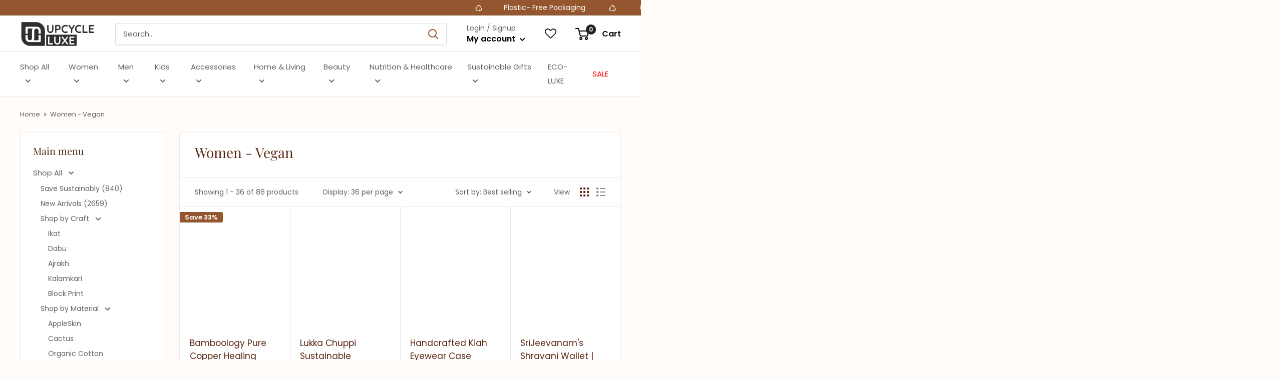

--- FILE ---
content_type: text/html; charset=utf-8
request_url: https://upcycleluxe.com/collections/women-vegan
body_size: 86313
content:
<!doctype html>

<html class="no-js" lang="en">
  <head>

   <!-- Google tag (gtag.js) -->
<script async src="https://www.googletagmanager.com/gtag/js?id=G-323M17T7H8"></script>
<script>
  window.dataLayer = window.dataLayer || [];
  function gtag(){dataLayer.push(arguments);}
  gtag('js', new Date());

  gtag('config', 'G-323M17T7H8');
</script>

    <script>
      (()=>{try{var e=navigator,t=e.userAgent,r=0,a=(e,t,r)=>e.setAttribute(t,r),o=(e,t)=>e.removeAttribute(t),d="tagName",n="forEach",l="indexOf";(e.platform[l]("x86_64")>-1&&0>t[l]("CrOS")||t[l]("power")>-1||t[l]("rix")>-1)&&new MutationObserver((e=>{e[n]((({addedNodes:e})=>{e[n]((e=>{1===e.nodeType&&("IFRAME"===e[d]&&(a(e,"loading","lazy"),a(e,"data-src",e.src),o(e,"src")),"IMG"===e[d]&&r++>20&&a(e,"loading","lazy"),"SCRIPT"===e[d]&&(a(e,"data-src",e.src),o(e,"src"),e.type="text/lazyload"))}))}))})).observe(document.documentElement,{childList:!0,subtree:!0});var c=e=>document.querySelector(e),s=()=>Date.now(),i=s(),u=()=>{if(!(s()-i>500)){if(!c("body>meta"))return setTimeout(u,5);var e=c("head");document.querySelectorAll("meta,link:not([rel='stylesheet']),title")[n]((t=>e.append(t)))}};u()}catch(e){}})();
    </script>

    <meta charset="utf-8">
    <meta
      name="viewport"
      content="width=device-width, initial-scale=1.0, height=device-height, minimum-scale=1.0, maximum-scale=1.0"
    >
    <meta name="theme-color" content="#94562f">
    <link
      href="https://fonts.googleapis.com/css2?family=Dancing+Script:wght@400;500;600;700&display=swap"
      rel="stylesheet"
    ><title>Shop Sustainable | Eco-Friendly, Vegan Women&#39;s Products Online
- Buy on Upcycleluxe
    </title><meta name="description" content="Get Sustainable Vegan Women&#39;s Products at the Best Price. UpcycleLuxe has Eco-Friendly, Natural Women&#39;s Products that are known to be Trendy."><link rel="canonical" href="https://upcycleluxe.com/collections/women-vegan"><link rel="shortcut icon" href="//upcycleluxe.com/cdn/shop/files/favicon_96x96.png?v=1664215600" type="image/png"><link rel="preload" as="style" href="//upcycleluxe.com/cdn/shop/t/3/assets/theme.css?v=63733533428747024371758181890">
    <link rel="preload" as="style" href="//upcycleluxe.com/cdn/shop/t/3/assets/new.scss?v=52018582454688863681664477836">
    <script
      src="https://code.jquery.com/jquery-3.7.0.min.js"
      integrity="sha256-2Pmvv0kuTBOenSvLm6bvfBSSHrUJ+3A7x6P5Ebd07/g="
      crossorigin="anonymous"
    ></script>
    <link rel="preload" as="script" href="//upcycleluxe.com/cdn/shop/t/3/assets/theme.js?v=4384467978994051691690259303">
    <link rel="preconnect" href="https://cdn.shopify.com">
    <link rel="preconnect" href="https://fonts.shopifycdn.com">
    <link rel="dns-prefetch" href="https://productreviews.shopifycdn.com">
    <link rel="dns-prefetch" href="https://ajax.googleapis.com">
    <link rel="dns-prefetch" href="https://maps.googleapis.com">
    <link rel="dns-prefetch" href="https://maps.gstatic.com">
    <link
      href="https://fonts.googleapis.com/css2?family=Dancing+Script:wght@400;500;600;700&display=swap"
      rel="stylesheet"
    >

    
    <link rel="preload" href="//upcycleluxe.com/cdn/fonts/playfair_display/playfairdisplay_n4.9980f3e16959dc89137cc1369bfc3ae98af1deb9.woff2" as="font" type="font/woff2" crossorigin><link rel="preload" href="//upcycleluxe.com/cdn/fonts/poppins/poppins_n4.0ba78fa5af9b0e1a374041b3ceaadf0a43b41362.woff2" as="font" type="font/woff2" crossorigin><style>
  @font-face {
  font-family: "Playfair Display";
  font-weight: 400;
  font-style: normal;
  font-display: swap;
  src: url("//upcycleluxe.com/cdn/fonts/playfair_display/playfairdisplay_n4.9980f3e16959dc89137cc1369bfc3ae98af1deb9.woff2") format("woff2"),
       url("//upcycleluxe.com/cdn/fonts/playfair_display/playfairdisplay_n4.c562b7c8e5637886a811d2a017f9e023166064ee.woff") format("woff");
}

  @font-face {
  font-family: Poppins;
  font-weight: 400;
  font-style: normal;
  font-display: swap;
  src: url("//upcycleluxe.com/cdn/fonts/poppins/poppins_n4.0ba78fa5af9b0e1a374041b3ceaadf0a43b41362.woff2") format("woff2"),
       url("//upcycleluxe.com/cdn/fonts/poppins/poppins_n4.214741a72ff2596839fc9760ee7a770386cf16ca.woff") format("woff");
}

@font-face {
  font-family: Poppins;
  font-weight: 600;
  font-style: normal;
  font-display: swap;
  src: url("//upcycleluxe.com/cdn/fonts/poppins/poppins_n6.aa29d4918bc243723d56b59572e18228ed0786f6.woff2") format("woff2"),
       url("//upcycleluxe.com/cdn/fonts/poppins/poppins_n6.5f815d845fe073750885d5b7e619ee00e8111208.woff") format("woff");
}

@font-face {
  font-family: "Playfair Display";
  font-weight: 400;
  font-style: italic;
  font-display: swap;
  src: url("//upcycleluxe.com/cdn/fonts/playfair_display/playfairdisplay_i4.804ea8da9192aaed0368534aa085b3c1f3411619.woff2") format("woff2"),
       url("//upcycleluxe.com/cdn/fonts/playfair_display/playfairdisplay_i4.5538cb7a825d13d8a2333cd8a94065a93a95c710.woff") format("woff");
}


  @font-face {
  font-family: Poppins;
  font-weight: 700;
  font-style: normal;
  font-display: swap;
  src: url("//upcycleluxe.com/cdn/fonts/poppins/poppins_n7.56758dcf284489feb014a026f3727f2f20a54626.woff2") format("woff2"),
       url("//upcycleluxe.com/cdn/fonts/poppins/poppins_n7.f34f55d9b3d3205d2cd6f64955ff4b36f0cfd8da.woff") format("woff");
}

  @font-face {
  font-family: Poppins;
  font-weight: 400;
  font-style: italic;
  font-display: swap;
  src: url("//upcycleluxe.com/cdn/fonts/poppins/poppins_i4.846ad1e22474f856bd6b81ba4585a60799a9f5d2.woff2") format("woff2"),
       url("//upcycleluxe.com/cdn/fonts/poppins/poppins_i4.56b43284e8b52fc64c1fd271f289a39e8477e9ec.woff") format("woff");
}

  @font-face {
  font-family: Poppins;
  font-weight: 700;
  font-style: italic;
  font-display: swap;
  src: url("//upcycleluxe.com/cdn/fonts/poppins/poppins_i7.42fd71da11e9d101e1e6c7932199f925f9eea42d.woff2") format("woff2"),
       url("//upcycleluxe.com/cdn/fonts/poppins/poppins_i7.ec8499dbd7616004e21155106d13837fff4cf556.woff") format("woff");
}


  :root {
    --default-text-font-size : 15px;
    --base-text-font-size    : 15px;
    --heading-font-family    : "Playfair Display", serif;
    --heading-font-weight    : 400;
    --heading-font-style     : normal;
    --text-font-family       : Poppins, sans-serif;
    --text-font-weight       : 400;
    --text-font-style        : normal;
    --text-font-bolder-weight: 600;
    --text-link-decoration   : normal;

    --text-color               : #616161;
    --text-color-rgb           : 97, 97, 97;
    --heading-color            : #582512;
    --border-color             : #e8e8e8;
    --border-color-rgb         : 232, 232, 232;
    --form-border-color        : #dbdbdb;
    --accent-color             : #94562f;
    --accent-color-rgb         : 148, 86, 47;
    --link-color               : #27a64a;
    --link-color-hover         : #18682e;
    --background               : #fffcfa;
    --secondary-background     : #ffffff;
    --secondary-background-rgb : 255, 255, 255;
    --accent-background        : rgba(148, 86, 47, 0.08);

    --input-background: #ffffff;

    --error-color       : #cf0e0e;
    --error-background  : rgba(207, 14, 14, 0.07);
    --success-color     : #1c7b36;
    --success-background: rgba(28, 123, 54, 0.11);

    --primary-button-background      : #94562f;
    --primary-button-background-rgb  : 148, 86, 47;
    --primary-button-text-color      : #ffffff;
    --secondary-button-background    : #222021;
    --secondary-button-background-rgb: 34, 32, 33;
    --secondary-button-text-color    : #ffffff;

    --header-background      : #ffffff;
    --header-text-color      : #000000;
    --header-light-text-color: #616161;
    --header-border-color    : rgba(97, 97, 97, 0.3);
    --header-accent-color    : #222021;

    --footer-background-color:    #94562f;
    --footer-heading-text-color:  #ffffff;
    --footer-body-text-color:     #ffffff;
    --footer-body-text-color-rgb: 255, 255, 255;
    --footer-accent-color:        #94562f;
    --footer-accent-color-rgb:    148, 86, 47;
    --footer-border:              none;
    
    --flickity-arrow-color: #b5b5b5;--product-on-sale-accent           : #94562f;
    --product-on-sale-accent-rgb       : 148, 86, 47;
    --product-on-sale-color            : #ffffff;
    --product-in-stock-color           : #1c7b36;
    --product-low-stock-color          : #cf0e0e;
    --product-sold-out-color           : #8a9297;
    --product-custom-label-1-background: #3f6ab1;
    --product-custom-label-1-color     : #ffffff;
    --product-custom-label-2-background: #8a44ae;
    --product-custom-label-2-color     : #ffffff;
    --product-review-star-color        : #ffbd00;

    --mobile-container-gutter : 20px;
    --desktop-container-gutter: 40px;

    /* Shopify related variables */
    --payment-terms-background-color: #fffcfa;
  }
</style>

<script>
  // IE11 does not have support for CSS variables, so we have to polyfill them
  if (!(((window || {}).CSS || {}).supports && window.CSS.supports('(--a: 0)'))) {
    const script = document.createElement('script');
    script.type = 'text/javascript';
    script.src = 'https://cdn.jsdelivr.net/npm/css-vars-ponyfill@2';
    script.onload = function() {
      cssVars({});
    };

    document.getElementsByTagName('head')[0].appendChild(script);
  }
</script>


    <script>window.performance && window.performance.mark && window.performance.mark('shopify.content_for_header.start');</script><meta name="google-site-verification" content="bYDkPzQAsXv1-V0l8cd6mbZE-iLN9u-L6G5fULYcQ4I">
<meta id="shopify-digital-wallet" name="shopify-digital-wallet" content="/55852957827/digital_wallets/dialog">
<link rel="alternate" type="application/atom+xml" title="Feed" href="/collections/women-vegan.atom" />
<link rel="next" href="/collections/women-vegan?page=2">
<link rel="alternate" type="application/json+oembed" href="https://upcycleluxe.com/collections/women-vegan.oembed">
<script async="async" src="/checkouts/internal/preloads.js?locale=en-IN"></script>
<script id="shopify-features" type="application/json">{"accessToken":"23e30e469861328b0b25d69aa765a3f0","betas":["rich-media-storefront-analytics"],"domain":"upcycleluxe.com","predictiveSearch":true,"shopId":55852957827,"locale":"en"}</script>
<script>var Shopify = Shopify || {};
Shopify.shop = "upcycleluxeofficial.myshopify.com";
Shopify.locale = "en";
Shopify.currency = {"active":"INR","rate":"1.0"};
Shopify.country = "IN";
Shopify.theme = {"name":"upcycleluxe","id":133088346243,"schema_name":"Warehouse","schema_version":"2.8.4","theme_store_id":null,"role":"main"};
Shopify.theme.handle = "null";
Shopify.theme.style = {"id":null,"handle":null};
Shopify.cdnHost = "upcycleluxe.com/cdn";
Shopify.routes = Shopify.routes || {};
Shopify.routes.root = "/";</script>
<script type="module">!function(o){(o.Shopify=o.Shopify||{}).modules=!0}(window);</script>
<script>!function(o){function n(){var o=[];function n(){o.push(Array.prototype.slice.apply(arguments))}return n.q=o,n}var t=o.Shopify=o.Shopify||{};t.loadFeatures=n(),t.autoloadFeatures=n()}(window);</script>
<script id="shop-js-analytics" type="application/json">{"pageType":"collection"}</script>
<script defer="defer" async type="module" src="//upcycleluxe.com/cdn/shopifycloud/shop-js/modules/v2/client.init-shop-cart-sync_BApSsMSl.en.esm.js"></script>
<script defer="defer" async type="module" src="//upcycleluxe.com/cdn/shopifycloud/shop-js/modules/v2/chunk.common_CBoos6YZ.esm.js"></script>
<script type="module">
  await import("//upcycleluxe.com/cdn/shopifycloud/shop-js/modules/v2/client.init-shop-cart-sync_BApSsMSl.en.esm.js");
await import("//upcycleluxe.com/cdn/shopifycloud/shop-js/modules/v2/chunk.common_CBoos6YZ.esm.js");

  window.Shopify.SignInWithShop?.initShopCartSync?.({"fedCMEnabled":true,"windoidEnabled":true});

</script>
<script>(function() {
  var isLoaded = false;
  function asyncLoad() {
    if (isLoaded) return;
    isLoaded = true;
    var urls = ["https:\/\/wishlisthero-assets.revampco.com\/store-front\/bundle2.js?shop=upcycleluxeofficial.myshopify.com","https:\/\/cdn-app.cart-bot.net\/public\/js\/append.js?shop=upcycleluxeofficial.myshopify.com","\/\/cdn.shopify.com\/proxy\/847082a692418532153a4487a360a90017b8ec83fad3766bd47fc76075b90353\/api.goaffpro.com\/loader.js?shop=upcycleluxeofficial.myshopify.com\u0026sp-cache-control=cHVibGljLCBtYXgtYWdlPTkwMA","https:\/\/cdn.shopify.com\/s\/files\/1\/0558\/5295\/7827\/t\/3\/assets\/pop_55852957827.js?v=1697397930\u0026shop=upcycleluxeofficial.myshopify.com","\/\/cdn.shopify.com\/proxy\/8ff03b2f07283cfe8b308cd0e900fee017a835951e783080e74081d99d3848fb\/huracdn.com\/js\/script.min.js?v=1.0.8\u0026shop=upcycleluxeofficial.myshopify.com\u0026sp-cache-control=cHVibGljLCBtYXgtYWdlPTkwMA","https:\/\/sr-cdn.shiprocket.in\/sr-promise\/static\/uc.js?channel_id=4\u0026sr_company_id=1639617\u0026shop=upcycleluxeofficial.myshopify.com","https:\/\/sr-cdn.shiprocket.in\/sr-promise\/static\/uc.js?channel_id=4\u0026sr_company_id=2942860\u0026shop=upcycleluxeofficial.myshopify.com","https:\/\/cdn.nfcube.com\/instafeed-ff4712dd8819e4af823b364aaed8b510.js?shop=upcycleluxeofficial.myshopify.com"];
    for (var i = 0; i < urls.length; i++) {
      var s = document.createElement('script');
      s.type = 'text/javascript';
      s.async = true;
      s.src = urls[i];
      var x = document.getElementsByTagName('script')[0];
      x.parentNode.insertBefore(s, x);
    }
  };
  if(window.attachEvent) {
    window.attachEvent('onload', asyncLoad);
  } else {
    window.addEventListener('load', asyncLoad, false);
  }
})();</script>
<script id="__st">var __st={"a":55852957827,"offset":-18000,"reqid":"f83452d3-cdd4-4bf1-801f-be347f26752b-1768910457","pageurl":"upcycleluxe.com\/collections\/women-vegan","u":"f0fb00480008","p":"collection","rtyp":"collection","rid":404252590211};</script>
<script>window.ShopifyPaypalV4VisibilityTracking = true;</script>
<script id="captcha-bootstrap">!function(){'use strict';const t='contact',e='account',n='new_comment',o=[[t,t],['blogs',n],['comments',n],[t,'customer']],c=[[e,'customer_login'],[e,'guest_login'],[e,'recover_customer_password'],[e,'create_customer']],r=t=>t.map((([t,e])=>`form[action*='/${t}']:not([data-nocaptcha='true']) input[name='form_type'][value='${e}']`)).join(','),a=t=>()=>t?[...document.querySelectorAll(t)].map((t=>t.form)):[];function s(){const t=[...o],e=r(t);return a(e)}const i='password',u='form_key',d=['recaptcha-v3-token','g-recaptcha-response','h-captcha-response',i],f=()=>{try{return window.sessionStorage}catch{return}},m='__shopify_v',_=t=>t.elements[u];function p(t,e,n=!1){try{const o=window.sessionStorage,c=JSON.parse(o.getItem(e)),{data:r}=function(t){const{data:e,action:n}=t;return t[m]||n?{data:e,action:n}:{data:t,action:n}}(c);for(const[e,n]of Object.entries(r))t.elements[e]&&(t.elements[e].value=n);n&&o.removeItem(e)}catch(o){console.error('form repopulation failed',{error:o})}}const l='form_type',E='cptcha';function T(t){t.dataset[E]=!0}const w=window,h=w.document,L='Shopify',v='ce_forms',y='captcha';let A=!1;((t,e)=>{const n=(g='f06e6c50-85a8-45c8-87d0-21a2b65856fe',I='https://cdn.shopify.com/shopifycloud/storefront-forms-hcaptcha/ce_storefront_forms_captcha_hcaptcha.v1.5.2.iife.js',D={infoText:'Protected by hCaptcha',privacyText:'Privacy',termsText:'Terms'},(t,e,n)=>{const o=w[L][v],c=o.bindForm;if(c)return c(t,g,e,D).then(n);var r;o.q.push([[t,g,e,D],n]),r=I,A||(h.body.append(Object.assign(h.createElement('script'),{id:'captcha-provider',async:!0,src:r})),A=!0)});var g,I,D;w[L]=w[L]||{},w[L][v]=w[L][v]||{},w[L][v].q=[],w[L][y]=w[L][y]||{},w[L][y].protect=function(t,e){n(t,void 0,e),T(t)},Object.freeze(w[L][y]),function(t,e,n,w,h,L){const[v,y,A,g]=function(t,e,n){const i=e?o:[],u=t?c:[],d=[...i,...u],f=r(d),m=r(i),_=r(d.filter((([t,e])=>n.includes(e))));return[a(f),a(m),a(_),s()]}(w,h,L),I=t=>{const e=t.target;return e instanceof HTMLFormElement?e:e&&e.form},D=t=>v().includes(t);t.addEventListener('submit',(t=>{const e=I(t);if(!e)return;const n=D(e)&&!e.dataset.hcaptchaBound&&!e.dataset.recaptchaBound,o=_(e),c=g().includes(e)&&(!o||!o.value);(n||c)&&t.preventDefault(),c&&!n&&(function(t){try{if(!f())return;!function(t){const e=f();if(!e)return;const n=_(t);if(!n)return;const o=n.value;o&&e.removeItem(o)}(t);const e=Array.from(Array(32),(()=>Math.random().toString(36)[2])).join('');!function(t,e){_(t)||t.append(Object.assign(document.createElement('input'),{type:'hidden',name:u})),t.elements[u].value=e}(t,e),function(t,e){const n=f();if(!n)return;const o=[...t.querySelectorAll(`input[type='${i}']`)].map((({name:t})=>t)),c=[...d,...o],r={};for(const[a,s]of new FormData(t).entries())c.includes(a)||(r[a]=s);n.setItem(e,JSON.stringify({[m]:1,action:t.action,data:r}))}(t,e)}catch(e){console.error('failed to persist form',e)}}(e),e.submit())}));const S=(t,e)=>{t&&!t.dataset[E]&&(n(t,e.some((e=>e===t))),T(t))};for(const o of['focusin','change'])t.addEventListener(o,(t=>{const e=I(t);D(e)&&S(e,y())}));const B=e.get('form_key'),M=e.get(l),P=B&&M;t.addEventListener('DOMContentLoaded',(()=>{const t=y();if(P)for(const e of t)e.elements[l].value===M&&p(e,B);[...new Set([...A(),...v().filter((t=>'true'===t.dataset.shopifyCaptcha))])].forEach((e=>S(e,t)))}))}(h,new URLSearchParams(w.location.search),n,t,e,['guest_login'])})(!1,!0)}();</script>
<script integrity="sha256-4kQ18oKyAcykRKYeNunJcIwy7WH5gtpwJnB7kiuLZ1E=" data-source-attribution="shopify.loadfeatures" defer="defer" src="//upcycleluxe.com/cdn/shopifycloud/storefront/assets/storefront/load_feature-a0a9edcb.js" crossorigin="anonymous"></script>
<script data-source-attribution="shopify.dynamic_checkout.dynamic.init">var Shopify=Shopify||{};Shopify.PaymentButton=Shopify.PaymentButton||{isStorefrontPortableWallets:!0,init:function(){window.Shopify.PaymentButton.init=function(){};var t=document.createElement("script");t.src="https://upcycleluxe.com/cdn/shopifycloud/portable-wallets/latest/portable-wallets.en.js",t.type="module",document.head.appendChild(t)}};
</script>
<script data-source-attribution="shopify.dynamic_checkout.buyer_consent">
  function portableWalletsHideBuyerConsent(e){var t=document.getElementById("shopify-buyer-consent"),n=document.getElementById("shopify-subscription-policy-button");t&&n&&(t.classList.add("hidden"),t.setAttribute("aria-hidden","true"),n.removeEventListener("click",e))}function portableWalletsShowBuyerConsent(e){var t=document.getElementById("shopify-buyer-consent"),n=document.getElementById("shopify-subscription-policy-button");t&&n&&(t.classList.remove("hidden"),t.removeAttribute("aria-hidden"),n.addEventListener("click",e))}window.Shopify?.PaymentButton&&(window.Shopify.PaymentButton.hideBuyerConsent=portableWalletsHideBuyerConsent,window.Shopify.PaymentButton.showBuyerConsent=portableWalletsShowBuyerConsent);
</script>
<script data-source-attribution="shopify.dynamic_checkout.cart.bootstrap">document.addEventListener("DOMContentLoaded",(function(){function t(){return document.querySelector("shopify-accelerated-checkout-cart, shopify-accelerated-checkout")}if(t())Shopify.PaymentButton.init();else{new MutationObserver((function(e,n){t()&&(Shopify.PaymentButton.init(),n.disconnect())})).observe(document.body,{childList:!0,subtree:!0})}}));
</script>
<script id='scb4127' type='text/javascript' async='' src='https://upcycleluxe.com/cdn/shopifycloud/privacy-banner/storefront-banner.js'></script>
<script>window.performance && window.performance.mark && window.performance.mark('shopify.content_for_header.end');</script>

    <link rel="stylesheet" href="//upcycleluxe.com/cdn/shop/t/3/assets/theme.css?v=63733533428747024371758181890">

    


  <script type="application/ld+json">
  {
    "@context": "https://schema.org",
    "@type": "BreadcrumbList",
  "itemListElement": [{
      "@type": "ListItem",
      "position": 1,
      "name": "Home",
      "item": "https://upcycleluxe.com"
    },{
          "@type": "ListItem",
          "position": 2,
          "name": "Women - Vegan",
          "item": "https://upcycleluxe.com/collections/women-vegan"
        }]
  }
  </script>


    <!-- Google Tag Manager -->
    <script>
      window.dataLayer = window.dataLayer || [];
    </script>
    <script>
      (function(w,d,s,l,i){w[l]=w[l]||[];w[l].push({'gtm.start':
      new Date().getTime(),event:'gtm.js'});var f=d.getElementsByTagName(s)[0],
      j=d.createElement(s),dl=l!='dataLayer'?'&l='+l:'';j.async=true;j.src=
      'https://www.googletagmanager.com/gtm.js?id='+i+dl;f.parentNode.insertBefore(j,f);
      })(window,document,'script','dataLayer','GTM-MFVMVNV');
    </script>
    <!-- End Google Tag Manager -->

    
    

    <script>
      // This allows to expose several variables to the global scope, to be used in scripts
      window.theme = {
        pageType: "collection",
        cartCount: 0,
        moneyFormat: "\u003cspan class=money\u003e₹{{amount_no_decimals}}\u003c\/span\u003e",
        moneyWithCurrencyFormat: "\u003cspan class=money\u003e₹{{amount_no_decimals}} INR\u003c\/span\u003e",
        currencyCodeEnabled: false,
        showDiscount: true,
        discountMode: "percentage",
        searchMode: "product,article,page",
        searchUnavailableProducts: "hide",
        cartType: "drawer"
      };

      window.routes = {
        rootUrl: "\/",
        rootUrlWithoutSlash: '',
        cartUrl: "\/cart",
        cartAddUrl: "\/cart\/add",
        cartChangeUrl: "\/cart\/change",
        searchUrl: "\/search",
        productRecommendationsUrl: "\/recommendations\/products"
      };

      window.languages = {
        productRegularPrice: "Regular price",
        productSalePrice: "Sale price",
        collectionOnSaleLabel: "Save {{savings}}",
        productFormUnavailable: "Unavailable",
        productFormAddToCart: "Add to cart",
        productFormPreOrder: "Pre-order",
        productFormSoldOut: "Sold out",
        productAdded: "Product has been added to your cart",
        productAddedShort: "Added!",
        shippingEstimatorNoResults: "No shipping could be found for your address.",
        shippingEstimatorOneResult: "There is one shipping rate for your address:",
        shippingEstimatorMultipleResults: "There are {{count}} shipping rates for your address:",
        shippingEstimatorErrors: "There are some errors:"
      };

      window.lazySizesConfig = {
        loadHidden: false,
        hFac: 0.8,
        expFactor: 3,
        customMedia: {
          '--phone': '(max-width: 640px)',
          '--tablet': '(min-width: 641px) and (max-width: 1023px)',
          '--lap': '(min-width: 1024px)'
        }
      };

      document.documentElement.className = document.documentElement.className.replace('no-js', 'js');
    </script><script src="//upcycleluxe.com/cdn/shop/t/3/assets/theme.js?v=4384467978994051691690259303" defer></script>
    <script src="//upcycleluxe.com/cdn/shop/t/3/assets/custom.js?v=102476495355921946141663416877" defer></script><script>
        (function () {
          window.onpageshow = function() {
            // We force re-freshing the cart content onpageshow, as most browsers will serve a cache copy when hitting the
            // back button, which cause staled data
            document.documentElement.dispatchEvent(new CustomEvent('cart:refresh', {
              bubbles: true,
              detail: {scrollToTop: false}
            }));
          };
        })();
      </script>
<!-- Start of Judge.me Core -->
<link rel="dns-prefetch" href="https://cdn.judge.me/">
<script data-cfasync='false' class='jdgm-settings-script'>window.jdgmSettings={"pagination":5,"disable_web_reviews":false,"badge_no_review_text":"No reviews","badge_n_reviews_text":"{{ n }} review/reviews","hide_badge_preview_if_no_reviews":true,"badge_hide_text":false,"enforce_center_preview_badge":false,"widget_title":"Customer Reviews","widget_open_form_text":"Write a review","widget_close_form_text":"Cancel review","widget_refresh_page_text":"Refresh page","widget_summary_text":"Based on {{ number_of_reviews }} review/reviews","widget_no_review_text":"Be the first to write a review","widget_name_field_text":"Display name","widget_verified_name_field_text":"Verified Name (public)","widget_name_placeholder_text":"Display name","widget_required_field_error_text":"This field is required.","widget_email_field_text":"Email address","widget_verified_email_field_text":"Verified Email (private, can not be edited)","widget_email_placeholder_text":"Your email address","widget_email_field_error_text":"Please enter a valid email address.","widget_rating_field_text":"Rating","widget_review_title_field_text":"Review Title","widget_review_title_placeholder_text":"Give your review a title","widget_review_body_field_text":"Review content","widget_review_body_placeholder_text":"Start writing here...","widget_pictures_field_text":"Picture/Video (optional)","widget_submit_review_text":"Submit Review","widget_submit_verified_review_text":"Submit Verified Review","widget_submit_success_msg_with_auto_publish":"Thank you! Please refresh the page in a few moments to see your review. You can remove or edit your review by logging into \u003ca href='https://judge.me/login' target='_blank' rel='nofollow noopener'\u003eJudge.me\u003c/a\u003e","widget_submit_success_msg_no_auto_publish":"Thank you! Your review will be published as soon as it is approved by the shop admin. You can remove or edit your review by logging into \u003ca href='https://judge.me/login' target='_blank' rel='nofollow noopener'\u003eJudge.me\u003c/a\u003e","widget_show_default_reviews_out_of_total_text":"Showing {{ n_reviews_shown }} out of {{ n_reviews }} reviews.","widget_show_all_link_text":"Show all","widget_show_less_link_text":"Show less","widget_author_said_text":"{{ reviewer_name }} said:","widget_days_text":"{{ n }} days ago","widget_weeks_text":"{{ n }} week/weeks ago","widget_months_text":"{{ n }} month/months ago","widget_years_text":"{{ n }} year/years ago","widget_yesterday_text":"Yesterday","widget_today_text":"Today","widget_replied_text":"\u003e\u003e {{ shop_name }} replied:","widget_read_more_text":"Read more","widget_reviewer_name_as_initial":"","widget_rating_filter_color":"#fbcd0a","widget_rating_filter_see_all_text":"See all reviews","widget_sorting_most_recent_text":"Most Recent","widget_sorting_highest_rating_text":"Highest Rating","widget_sorting_lowest_rating_text":"Lowest Rating","widget_sorting_with_pictures_text":"Only Pictures","widget_sorting_most_helpful_text":"Most Helpful","widget_open_question_form_text":"Ask a question","widget_reviews_subtab_text":"Reviews","widget_questions_subtab_text":"Questions","widget_question_label_text":"Question","widget_answer_label_text":"Answer","widget_question_placeholder_text":"Write your question here","widget_submit_question_text":"Submit Question","widget_question_submit_success_text":"Thank you for your question! We will notify you once it gets answered.","verified_badge_text":"Verified","verified_badge_bg_color":"","verified_badge_text_color":"","verified_badge_placement":"left-of-reviewer-name","widget_review_max_height":"","widget_hide_border":false,"widget_social_share":false,"widget_thumb":false,"widget_review_location_show":false,"widget_location_format":"","all_reviews_include_out_of_store_products":true,"all_reviews_out_of_store_text":"(out of store)","all_reviews_pagination":100,"all_reviews_product_name_prefix_text":"about","enable_review_pictures":true,"enable_question_anwser":false,"widget_theme":"default","review_date_format":"mm/dd/yyyy","default_sort_method":"most-recent","widget_product_reviews_subtab_text":"Product Reviews","widget_shop_reviews_subtab_text":"Shop Reviews","widget_other_products_reviews_text":"Reviews for other products","widget_store_reviews_subtab_text":"Store reviews","widget_no_store_reviews_text":"This store hasn't received any reviews yet","widget_web_restriction_product_reviews_text":"This product hasn't received any reviews yet","widget_no_items_text":"No items found","widget_show_more_text":"Show more","widget_write_a_store_review_text":"Write a Store Review","widget_other_languages_heading":"Reviews in Other Languages","widget_translate_review_text":"Translate review to {{ language }}","widget_translating_review_text":"Translating...","widget_show_original_translation_text":"Show original ({{ language }})","widget_translate_review_failed_text":"Review couldn't be translated.","widget_translate_review_retry_text":"Retry","widget_translate_review_try_again_later_text":"Try again later","show_product_url_for_grouped_product":false,"widget_sorting_pictures_first_text":"Pictures First","show_pictures_on_all_rev_page_mobile":false,"show_pictures_on_all_rev_page_desktop":false,"floating_tab_hide_mobile_install_preference":false,"floating_tab_button_name":"★ Reviews","floating_tab_title":"Let customers speak for us","floating_tab_button_color":"","floating_tab_button_background_color":"","floating_tab_url":"","floating_tab_url_enabled":false,"floating_tab_tab_style":"text","all_reviews_text_badge_text":"Customers rate us {{ shop.metafields.judgeme.all_reviews_rating | round: 1 }}/5 based on {{ shop.metafields.judgeme.all_reviews_count }} reviews.","all_reviews_text_badge_text_branded_style":"{{ shop.metafields.judgeme.all_reviews_rating | round: 1 }} out of 5 stars based on {{ shop.metafields.judgeme.all_reviews_count }} reviews","is_all_reviews_text_badge_a_link":false,"show_stars_for_all_reviews_text_badge":false,"all_reviews_text_badge_url":"","all_reviews_text_style":"text","all_reviews_text_color_style":"judgeme_brand_color","all_reviews_text_color":"#108474","all_reviews_text_show_jm_brand":true,"featured_carousel_show_header":false,"featured_carousel_title":"What our customers say","testimonials_carousel_title":"Customers are saying","videos_carousel_title":"Real customer stories","cards_carousel_title":"Customers are saying","featured_carousel_count_text":"from {{ n }} reviews","featured_carousel_add_link_to_all_reviews_page":false,"featured_carousel_url":"","featured_carousel_show_images":true,"featured_carousel_autoslide_interval":5,"featured_carousel_arrows_on_the_sides":true,"featured_carousel_height":300,"featured_carousel_width":100,"featured_carousel_image_size":400,"featured_carousel_image_height":250,"featured_carousel_arrow_color":"#b5b5b5","verified_count_badge_style":"vintage","verified_count_badge_orientation":"horizontal","verified_count_badge_color_style":"judgeme_brand_color","verified_count_badge_color":"#108474","is_verified_count_badge_a_link":false,"verified_count_badge_url":"","verified_count_badge_show_jm_brand":true,"widget_rating_preset_default":5,"widget_first_sub_tab":"product-reviews","widget_show_histogram":true,"widget_histogram_use_custom_color":false,"widget_pagination_use_custom_color":false,"widget_star_use_custom_color":false,"widget_verified_badge_use_custom_color":false,"widget_write_review_use_custom_color":false,"picture_reminder_submit_button":"Upload Pictures","enable_review_videos":true,"mute_video_by_default":false,"widget_sorting_videos_first_text":"Videos First","widget_review_pending_text":"Pending","featured_carousel_items_for_large_screen":3,"social_share_options_order":"Facebook,Twitter","remove_microdata_snippet":true,"disable_json_ld":false,"enable_json_ld_products":false,"preview_badge_show_question_text":false,"preview_badge_no_question_text":"No questions","preview_badge_n_question_text":"{{ number_of_questions }} question/questions","qa_badge_show_icon":false,"qa_badge_position":"same-row","remove_judgeme_branding":false,"widget_add_search_bar":false,"widget_search_bar_placeholder":"Search","widget_sorting_verified_only_text":"Verified only","featured_carousel_theme":"focused","featured_carousel_show_rating":true,"featured_carousel_show_title":true,"featured_carousel_show_body":true,"featured_carousel_show_date":false,"featured_carousel_show_reviewer":true,"featured_carousel_show_product":false,"featured_carousel_header_background_color":"#108474","featured_carousel_header_text_color":"#ffffff","featured_carousel_name_product_separator":"reviewed","featured_carousel_full_star_background":"#108474","featured_carousel_empty_star_background":"#dadada","featured_carousel_vertical_theme_background":"#f9fafb","featured_carousel_verified_badge_enable":false,"featured_carousel_verified_badge_color":"#108474","featured_carousel_border_style":"round","featured_carousel_review_line_length_limit":3,"featured_carousel_more_reviews_button_text":"Read more reviews","featured_carousel_view_product_button_text":"View product","all_reviews_page_load_reviews_on":"scroll","all_reviews_page_load_more_text":"Load More Reviews","disable_fb_tab_reviews":false,"enable_ajax_cdn_cache":false,"widget_public_name_text":"displayed publicly like","default_reviewer_name":"John Smith","default_reviewer_name_has_non_latin":true,"widget_reviewer_anonymous":"Anonymous","medals_widget_title":"Judge.me Review Medals","medals_widget_background_color":"#f9fafb","medals_widget_position":"footer_all_pages","medals_widget_border_color":"#f9fafb","medals_widget_verified_text_position":"left","medals_widget_use_monochromatic_version":false,"medals_widget_elements_color":"#108474","show_reviewer_avatar":true,"widget_invalid_yt_video_url_error_text":"Not a YouTube video URL","widget_max_length_field_error_text":"Please enter no more than {0} characters.","widget_show_country_flag":false,"widget_show_collected_via_shop_app":true,"widget_verified_by_shop_badge_style":"light","widget_verified_by_shop_text":"Verified by Shop","widget_show_photo_gallery":false,"widget_load_with_code_splitting":true,"widget_ugc_install_preference":false,"widget_ugc_title":"Made by us, Shared by you","widget_ugc_subtitle":"Tag us to see your picture featured in our page","widget_ugc_arrows_color":"#ffffff","widget_ugc_primary_button_text":"Buy Now","widget_ugc_primary_button_background_color":"#108474","widget_ugc_primary_button_text_color":"#ffffff","widget_ugc_primary_button_border_width":"0","widget_ugc_primary_button_border_style":"none","widget_ugc_primary_button_border_color":"#108474","widget_ugc_primary_button_border_radius":"25","widget_ugc_secondary_button_text":"Load More","widget_ugc_secondary_button_background_color":"#ffffff","widget_ugc_secondary_button_text_color":"#108474","widget_ugc_secondary_button_border_width":"2","widget_ugc_secondary_button_border_style":"solid","widget_ugc_secondary_button_border_color":"#108474","widget_ugc_secondary_button_border_radius":"25","widget_ugc_reviews_button_text":"View Reviews","widget_ugc_reviews_button_background_color":"#ffffff","widget_ugc_reviews_button_text_color":"#108474","widget_ugc_reviews_button_border_width":"2","widget_ugc_reviews_button_border_style":"solid","widget_ugc_reviews_button_border_color":"#108474","widget_ugc_reviews_button_border_radius":"25","widget_ugc_reviews_button_link_to":"judgeme-reviews-page","widget_ugc_show_post_date":true,"widget_ugc_max_width":"800","widget_rating_metafield_value_type":true,"widget_primary_color":"#dfb225","widget_enable_secondary_color":false,"widget_secondary_color":"#edf5f5","widget_summary_average_rating_text":"{{ average_rating }} out of 5","widget_media_grid_title":"Customer photos \u0026 videos","widget_media_grid_see_more_text":"See more","widget_round_style":false,"widget_show_product_medals":true,"widget_verified_by_judgeme_text":"Verified by Judge.me","widget_show_store_medals":true,"widget_verified_by_judgeme_text_in_store_medals":"Verified by Judge.me","widget_media_field_exceed_quantity_message":"Sorry, we can only accept {{ max_media }} for one review.","widget_media_field_exceed_limit_message":"{{ file_name }} is too large, please select a {{ media_type }} less than {{ size_limit }}MB.","widget_review_submitted_text":"Review Submitted!","widget_question_submitted_text":"Question Submitted!","widget_close_form_text_question":"Cancel","widget_write_your_answer_here_text":"Write your answer here","widget_enabled_branded_link":true,"widget_show_collected_by_judgeme":true,"widget_reviewer_name_color":"","widget_write_review_text_color":"","widget_write_review_bg_color":"","widget_collected_by_judgeme_text":"collected by Judge.me","widget_pagination_type":"standard","widget_load_more_text":"Load More","widget_load_more_color":"#108474","widget_full_review_text":"Full Review","widget_read_more_reviews_text":"Read More Reviews","widget_read_questions_text":"Read Questions","widget_questions_and_answers_text":"Questions \u0026 Answers","widget_verified_by_text":"Verified by","widget_verified_text":"Verified","widget_number_of_reviews_text":"{{ number_of_reviews }} reviews","widget_back_button_text":"Back","widget_next_button_text":"Next","widget_custom_forms_filter_button":"Filters","custom_forms_style":"vertical","widget_show_review_information":false,"how_reviews_are_collected":"How reviews are collected?","widget_show_review_keywords":false,"widget_gdpr_statement":"How we use your data: We'll only contact you about the review you left, and only if necessary. By submitting your review, you agree to Judge.me's \u003ca href='https://judge.me/terms' target='_blank' rel='nofollow noopener'\u003eterms\u003c/a\u003e, \u003ca href='https://judge.me/privacy' target='_blank' rel='nofollow noopener'\u003eprivacy\u003c/a\u003e and \u003ca href='https://judge.me/content-policy' target='_blank' rel='nofollow noopener'\u003econtent\u003c/a\u003e policies.","widget_multilingual_sorting_enabled":false,"widget_translate_review_content_enabled":false,"widget_translate_review_content_method":"manual","popup_widget_review_selection":"automatically_with_pictures","popup_widget_round_border_style":true,"popup_widget_show_title":true,"popup_widget_show_body":true,"popup_widget_show_reviewer":false,"popup_widget_show_product":true,"popup_widget_show_pictures":true,"popup_widget_use_review_picture":true,"popup_widget_show_on_home_page":true,"popup_widget_show_on_product_page":true,"popup_widget_show_on_collection_page":true,"popup_widget_show_on_cart_page":true,"popup_widget_position":"bottom_left","popup_widget_first_review_delay":5,"popup_widget_duration":5,"popup_widget_interval":5,"popup_widget_review_count":5,"popup_widget_hide_on_mobile":true,"review_snippet_widget_round_border_style":true,"review_snippet_widget_card_color":"#FFFFFF","review_snippet_widget_slider_arrows_background_color":"#FFFFFF","review_snippet_widget_slider_arrows_color":"#000000","review_snippet_widget_star_color":"#108474","show_product_variant":false,"all_reviews_product_variant_label_text":"Variant: ","widget_show_verified_branding":false,"widget_ai_summary_title":"Customers say","widget_ai_summary_disclaimer":"AI-powered review summary based on recent customer reviews","widget_show_ai_summary":false,"widget_show_ai_summary_bg":false,"widget_show_review_title_input":true,"redirect_reviewers_invited_via_email":"review_widget","request_store_review_after_product_review":false,"request_review_other_products_in_order":false,"review_form_color_scheme":"default","review_form_corner_style":"square","review_form_star_color":{},"review_form_text_color":"#333333","review_form_background_color":"#ffffff","review_form_field_background_color":"#fafafa","review_form_button_color":{},"review_form_button_text_color":"#ffffff","review_form_modal_overlay_color":"#000000","review_content_screen_title_text":"How would you rate this product?","review_content_introduction_text":"We would love it if you would share a bit about your experience.","store_review_form_title_text":"How would you rate this store?","store_review_form_introduction_text":"We would love it if you would share a bit about your experience.","show_review_guidance_text":true,"one_star_review_guidance_text":"Poor","five_star_review_guidance_text":"Great","customer_information_screen_title_text":"About you","customer_information_introduction_text":"Please tell us more about you.","custom_questions_screen_title_text":"Your experience in more detail","custom_questions_introduction_text":"Here are a few questions to help us understand more about your experience.","review_submitted_screen_title_text":"Thanks for your review!","review_submitted_screen_thank_you_text":"We are processing it and it will appear on the store soon.","review_submitted_screen_email_verification_text":"Please confirm your email by clicking the link we just sent you. This helps us keep reviews authentic.","review_submitted_request_store_review_text":"Would you like to share your experience of shopping with us?","review_submitted_review_other_products_text":"Would you like to review these products?","store_review_screen_title_text":"Would you like to share your experience of shopping with us?","store_review_introduction_text":"We value your feedback and use it to improve. Please share any thoughts or suggestions you have.","reviewer_media_screen_title_picture_text":"Share a picture","reviewer_media_introduction_picture_text":"Upload a photo to support your review.","reviewer_media_screen_title_video_text":"Share a video","reviewer_media_introduction_video_text":"Upload a video to support your review.","reviewer_media_screen_title_picture_or_video_text":"Share a picture or video","reviewer_media_introduction_picture_or_video_text":"Upload a photo or video to support your review.","reviewer_media_youtube_url_text":"Paste your Youtube URL here","advanced_settings_next_step_button_text":"Next","advanced_settings_close_review_button_text":"Close","modal_write_review_flow":false,"write_review_flow_required_text":"Required","write_review_flow_privacy_message_text":"We respect your privacy.","write_review_flow_anonymous_text":"Post review as anonymous","write_review_flow_visibility_text":"This won't be visible to other customers.","write_review_flow_multiple_selection_help_text":"Select as many as you like","write_review_flow_single_selection_help_text":"Select one option","write_review_flow_required_field_error_text":"This field is required","write_review_flow_invalid_email_error_text":"Please enter a valid email address","write_review_flow_max_length_error_text":"Max. {{ max_length }} characters.","write_review_flow_media_upload_text":"\u003cb\u003eClick to upload\u003c/b\u003e or drag and drop","write_review_flow_gdpr_statement":"We'll only contact you about your review if necessary. By submitting your review, you agree to our \u003ca href='https://judge.me/terms' target='_blank' rel='nofollow noopener'\u003eterms and conditions\u003c/a\u003e and \u003ca href='https://judge.me/privacy' target='_blank' rel='nofollow noopener'\u003eprivacy policy\u003c/a\u003e.","rating_only_reviews_enabled":false,"show_negative_reviews_help_screen":false,"new_review_flow_help_screen_rating_threshold":3,"negative_review_resolution_screen_title_text":"Tell us more","negative_review_resolution_text":"Your experience matters to us. If there were issues with your purchase, we're here to help. Feel free to reach out to us, we'd love the opportunity to make things right.","negative_review_resolution_button_text":"Contact us","negative_review_resolution_proceed_with_review_text":"Leave a review","negative_review_resolution_subject":"Issue with purchase from {{ shop_name }}.{{ order_name }}","preview_badge_collection_page_install_status":false,"widget_review_custom_css":"","preview_badge_custom_css":"","preview_badge_stars_count":"5-stars","featured_carousel_custom_css":"","floating_tab_custom_css":"","all_reviews_widget_custom_css":"","medals_widget_custom_css":"","verified_badge_custom_css":"","all_reviews_text_custom_css":"","transparency_badges_collected_via_store_invite":false,"transparency_badges_from_another_provider":false,"transparency_badges_collected_from_store_visitor":false,"transparency_badges_collected_by_verified_review_provider":false,"transparency_badges_earned_reward":false,"transparency_badges_collected_via_store_invite_text":"Review collected via store invitation","transparency_badges_from_another_provider_text":"Review collected from another provider","transparency_badges_collected_from_store_visitor_text":"Review collected from a store visitor","transparency_badges_written_in_google_text":"Review written in Google","transparency_badges_written_in_etsy_text":"Review written in Etsy","transparency_badges_written_in_shop_app_text":"Review written in Shop App","transparency_badges_earned_reward_text":"Review earned a reward for future purchase","product_review_widget_per_page":10,"widget_store_review_label_text":"Review about the store","checkout_comment_extension_title_on_product_page":"Customer Comments","checkout_comment_extension_num_latest_comment_show":5,"checkout_comment_extension_format":"name_and_timestamp","checkout_comment_customer_name":"last_initial","checkout_comment_comment_notification":true,"preview_badge_collection_page_install_preference":true,"preview_badge_home_page_install_preference":false,"preview_badge_product_page_install_preference":true,"review_widget_install_preference":"","review_carousel_install_preference":false,"floating_reviews_tab_install_preference":"none","verified_reviews_count_badge_install_preference":false,"all_reviews_text_install_preference":false,"review_widget_best_location":true,"judgeme_medals_install_preference":false,"review_widget_revamp_enabled":false,"review_widget_qna_enabled":false,"review_widget_header_theme":"minimal","review_widget_widget_title_enabled":true,"review_widget_header_text_size":"medium","review_widget_header_text_weight":"regular","review_widget_average_rating_style":"compact","review_widget_bar_chart_enabled":true,"review_widget_bar_chart_type":"numbers","review_widget_bar_chart_style":"standard","review_widget_expanded_media_gallery_enabled":false,"review_widget_reviews_section_theme":"standard","review_widget_image_style":"thumbnails","review_widget_review_image_ratio":"square","review_widget_stars_size":"medium","review_widget_verified_badge":"standard_text","review_widget_review_title_text_size":"medium","review_widget_review_text_size":"medium","review_widget_review_text_length":"medium","review_widget_number_of_columns_desktop":3,"review_widget_carousel_transition_speed":5,"review_widget_custom_questions_answers_display":"always","review_widget_button_text_color":"#FFFFFF","review_widget_text_color":"#000000","review_widget_lighter_text_color":"#7B7B7B","review_widget_corner_styling":"soft","review_widget_review_word_singular":"review","review_widget_review_word_plural":"reviews","review_widget_voting_label":"Helpful?","review_widget_shop_reply_label":"Reply from {{ shop_name }}:","review_widget_filters_title":"Filters","qna_widget_question_word_singular":"Question","qna_widget_question_word_plural":"Questions","qna_widget_answer_reply_label":"Answer from {{ answerer_name }}:","qna_content_screen_title_text":"Ask a question about this product","qna_widget_question_required_field_error_text":"Please enter your question.","qna_widget_flow_gdpr_statement":"We'll only contact you about your question if necessary. By submitting your question, you agree to our \u003ca href='https://judge.me/terms' target='_blank' rel='nofollow noopener'\u003eterms and conditions\u003c/a\u003e and \u003ca href='https://judge.me/privacy' target='_blank' rel='nofollow noopener'\u003eprivacy policy\u003c/a\u003e.","qna_widget_question_submitted_text":"Thanks for your question!","qna_widget_close_form_text_question":"Close","qna_widget_question_submit_success_text":"We’ll notify you by email when your question is answered.","all_reviews_widget_v2025_enabled":false,"all_reviews_widget_v2025_header_theme":"default","all_reviews_widget_v2025_widget_title_enabled":true,"all_reviews_widget_v2025_header_text_size":"medium","all_reviews_widget_v2025_header_text_weight":"regular","all_reviews_widget_v2025_average_rating_style":"compact","all_reviews_widget_v2025_bar_chart_enabled":true,"all_reviews_widget_v2025_bar_chart_type":"numbers","all_reviews_widget_v2025_bar_chart_style":"standard","all_reviews_widget_v2025_expanded_media_gallery_enabled":false,"all_reviews_widget_v2025_show_store_medals":true,"all_reviews_widget_v2025_show_photo_gallery":true,"all_reviews_widget_v2025_show_review_keywords":false,"all_reviews_widget_v2025_show_ai_summary":false,"all_reviews_widget_v2025_show_ai_summary_bg":false,"all_reviews_widget_v2025_add_search_bar":false,"all_reviews_widget_v2025_default_sort_method":"most-recent","all_reviews_widget_v2025_reviews_per_page":10,"all_reviews_widget_v2025_reviews_section_theme":"default","all_reviews_widget_v2025_image_style":"thumbnails","all_reviews_widget_v2025_review_image_ratio":"square","all_reviews_widget_v2025_stars_size":"medium","all_reviews_widget_v2025_verified_badge":"bold_badge","all_reviews_widget_v2025_review_title_text_size":"medium","all_reviews_widget_v2025_review_text_size":"medium","all_reviews_widget_v2025_review_text_length":"medium","all_reviews_widget_v2025_number_of_columns_desktop":3,"all_reviews_widget_v2025_carousel_transition_speed":5,"all_reviews_widget_v2025_custom_questions_answers_display":"always","all_reviews_widget_v2025_show_product_variant":false,"all_reviews_widget_v2025_show_reviewer_avatar":true,"all_reviews_widget_v2025_reviewer_name_as_initial":"","all_reviews_widget_v2025_review_location_show":false,"all_reviews_widget_v2025_location_format":"","all_reviews_widget_v2025_show_country_flag":false,"all_reviews_widget_v2025_verified_by_shop_badge_style":"light","all_reviews_widget_v2025_social_share":false,"all_reviews_widget_v2025_social_share_options_order":"Facebook,Twitter,LinkedIn,Pinterest","all_reviews_widget_v2025_pagination_type":"standard","all_reviews_widget_v2025_button_text_color":"#FFFFFF","all_reviews_widget_v2025_text_color":"#000000","all_reviews_widget_v2025_lighter_text_color":"#7B7B7B","all_reviews_widget_v2025_corner_styling":"soft","all_reviews_widget_v2025_title":"Customer reviews","all_reviews_widget_v2025_ai_summary_title":"Customers say about this store","all_reviews_widget_v2025_no_review_text":"Be the first to write a review","platform":"shopify","branding_url":"https://app.judge.me/reviews/stores/upcycleluxe.com","branding_text":"Powered by Judge.me","locale":"en","reply_name":"Upcycleluxe","widget_version":"3.0","footer":true,"autopublish":true,"review_dates":false,"enable_custom_form":false,"shop_use_review_site":true,"shop_locale":"en","enable_multi_locales_translations":true,"show_review_title_input":true,"review_verification_email_status":"always","can_be_branded":true,"reply_name_text":"Upcycleluxe"};</script> <style class='jdgm-settings-style'>.jdgm-xx{left:0}:root{--jdgm-primary-color: #dfb225;--jdgm-secondary-color: rgba(223,178,37,0.1);--jdgm-star-color: #dfb225;--jdgm-write-review-text-color: white;--jdgm-write-review-bg-color: #dfb225;--jdgm-paginate-color: #dfb225;--jdgm-border-radius: 0;--jdgm-reviewer-name-color: #dfb225}.jdgm-histogram__bar-content{background-color:#dfb225}.jdgm-rev[data-verified-buyer=true] .jdgm-rev__icon.jdgm-rev__icon:after,.jdgm-rev__buyer-badge.jdgm-rev__buyer-badge{color:white;background-color:#dfb225}.jdgm-review-widget--small .jdgm-gallery.jdgm-gallery .jdgm-gallery__thumbnail-link:nth-child(8) .jdgm-gallery__thumbnail-wrapper.jdgm-gallery__thumbnail-wrapper:before{content:"See more"}@media only screen and (min-width: 768px){.jdgm-gallery.jdgm-gallery .jdgm-gallery__thumbnail-link:nth-child(8) .jdgm-gallery__thumbnail-wrapper.jdgm-gallery__thumbnail-wrapper:before{content:"See more"}}.jdgm-prev-badge[data-average-rating='0.00']{display:none !important}.jdgm-rev .jdgm-rev__timestamp,.jdgm-quest .jdgm-rev__timestamp,.jdgm-carousel-item__timestamp{display:none !important}.jdgm-author-all-initials{display:none !important}.jdgm-author-last-initial{display:none !important}.jdgm-rev-widg__title{visibility:hidden}.jdgm-rev-widg__summary-text{visibility:hidden}.jdgm-prev-badge__text{visibility:hidden}.jdgm-rev__prod-link-prefix:before{content:'about'}.jdgm-rev__variant-label:before{content:'Variant: '}.jdgm-rev__out-of-store-text:before{content:'(out of store)'}@media only screen and (min-width: 768px){.jdgm-rev__pics .jdgm-rev_all-rev-page-picture-separator,.jdgm-rev__pics .jdgm-rev__product-picture{display:none}}@media only screen and (max-width: 768px){.jdgm-rev__pics .jdgm-rev_all-rev-page-picture-separator,.jdgm-rev__pics .jdgm-rev__product-picture{display:none}}.jdgm-preview-badge[data-template="index"]{display:none !important}.jdgm-verified-count-badget[data-from-snippet="true"]{display:none !important}.jdgm-carousel-wrapper[data-from-snippet="true"]{display:none !important}.jdgm-all-reviews-text[data-from-snippet="true"]{display:none !important}.jdgm-medals-section[data-from-snippet="true"]{display:none !important}.jdgm-ugc-media-wrapper[data-from-snippet="true"]{display:none !important}.jdgm-rev__transparency-badge[data-badge-type="review_collected_via_store_invitation"]{display:none !important}.jdgm-rev__transparency-badge[data-badge-type="review_collected_from_another_provider"]{display:none !important}.jdgm-rev__transparency-badge[data-badge-type="review_collected_from_store_visitor"]{display:none !important}.jdgm-rev__transparency-badge[data-badge-type="review_written_in_etsy"]{display:none !important}.jdgm-rev__transparency-badge[data-badge-type="review_written_in_google_business"]{display:none !important}.jdgm-rev__transparency-badge[data-badge-type="review_written_in_shop_app"]{display:none !important}.jdgm-rev__transparency-badge[data-badge-type="review_earned_for_future_purchase"]{display:none !important}.jdgm-review-snippet-widget .jdgm-rev-snippet-widget__cards-container .jdgm-rev-snippet-card{border-radius:8px;background:#fff}.jdgm-review-snippet-widget .jdgm-rev-snippet-widget__cards-container .jdgm-rev-snippet-card__rev-rating .jdgm-star{color:#108474}.jdgm-review-snippet-widget .jdgm-rev-snippet-widget__prev-btn,.jdgm-review-snippet-widget .jdgm-rev-snippet-widget__next-btn{border-radius:50%;background:#fff}.jdgm-review-snippet-widget .jdgm-rev-snippet-widget__prev-btn>svg,.jdgm-review-snippet-widget .jdgm-rev-snippet-widget__next-btn>svg{fill:#000}.jdgm-full-rev-modal.rev-snippet-widget .jm-mfp-container .jm-mfp-content,.jdgm-full-rev-modal.rev-snippet-widget .jm-mfp-container .jdgm-full-rev__icon,.jdgm-full-rev-modal.rev-snippet-widget .jm-mfp-container .jdgm-full-rev__pic-img,.jdgm-full-rev-modal.rev-snippet-widget .jm-mfp-container .jdgm-full-rev__reply{border-radius:8px}.jdgm-full-rev-modal.rev-snippet-widget .jm-mfp-container .jdgm-full-rev[data-verified-buyer="true"] .jdgm-full-rev__icon::after{border-radius:8px}.jdgm-full-rev-modal.rev-snippet-widget .jm-mfp-container .jdgm-full-rev .jdgm-rev__buyer-badge{border-radius:calc( 8px / 2 )}.jdgm-full-rev-modal.rev-snippet-widget .jm-mfp-container .jdgm-full-rev .jdgm-full-rev__replier::before{content:'Upcycleluxe'}.jdgm-full-rev-modal.rev-snippet-widget .jm-mfp-container .jdgm-full-rev .jdgm-full-rev__product-button{border-radius:calc( 8px * 6 )}
</style> <style class='jdgm-settings-style'></style>

  
  
  
  <style class='jdgm-miracle-styles'>
  @-webkit-keyframes jdgm-spin{0%{-webkit-transform:rotate(0deg);-ms-transform:rotate(0deg);transform:rotate(0deg)}100%{-webkit-transform:rotate(359deg);-ms-transform:rotate(359deg);transform:rotate(359deg)}}@keyframes jdgm-spin{0%{-webkit-transform:rotate(0deg);-ms-transform:rotate(0deg);transform:rotate(0deg)}100%{-webkit-transform:rotate(359deg);-ms-transform:rotate(359deg);transform:rotate(359deg)}}@font-face{font-family:'JudgemeStar';src:url("[data-uri]") format("woff");font-weight:normal;font-style:normal}.jdgm-star{font-family:'JudgemeStar';display:inline !important;text-decoration:none !important;padding:0 4px 0 0 !important;margin:0 !important;font-weight:bold;opacity:1;-webkit-font-smoothing:antialiased;-moz-osx-font-smoothing:grayscale}.jdgm-star:hover{opacity:1}.jdgm-star:last-of-type{padding:0 !important}.jdgm-star.jdgm--on:before{content:"\e000"}.jdgm-star.jdgm--off:before{content:"\e001"}.jdgm-star.jdgm--half:before{content:"\e002"}.jdgm-widget *{margin:0;line-height:1.4;-webkit-box-sizing:border-box;-moz-box-sizing:border-box;box-sizing:border-box;-webkit-overflow-scrolling:touch}.jdgm-hidden{display:none !important;visibility:hidden !important}.jdgm-temp-hidden{display:none}.jdgm-spinner{width:40px;height:40px;margin:auto;border-radius:50%;border-top:2px solid #eee;border-right:2px solid #eee;border-bottom:2px solid #eee;border-left:2px solid #ccc;-webkit-animation:jdgm-spin 0.8s infinite linear;animation:jdgm-spin 0.8s infinite linear}.jdgm-prev-badge{display:block !important}

</style>


  
  
   


<script data-cfasync='false' class='jdgm-script'>
!function(e){window.jdgm=window.jdgm||{},jdgm.CDN_HOST="https://cdn.judge.me/",
jdgm.docReady=function(d){(e.attachEvent?"complete"===e.readyState:"loading"!==e.readyState)?
setTimeout(d,0):e.addEventListener("DOMContentLoaded",d)},jdgm.loadCSS=function(d,t,o,s){
!o&&jdgm.loadCSS.requestedUrls.indexOf(d)>=0||(jdgm.loadCSS.requestedUrls.push(d),
(s=e.createElement("link")).rel="stylesheet",s.class="jdgm-stylesheet",s.media="nope!",
s.href=d,s.onload=function(){this.media="all",t&&setTimeout(t)},e.body.appendChild(s))},
jdgm.loadCSS.requestedUrls=[],jdgm.docReady(function(){(window.jdgmLoadCSS||e.querySelectorAll(
".jdgm-widget, .jdgm-all-reviews-page").length>0)&&(jdgmSettings.widget_load_with_code_splitting?
parseFloat(jdgmSettings.widget_version)>=3?jdgm.loadCSS(jdgm.CDN_HOST+"widget_v3/base.css"):
jdgm.loadCSS(jdgm.CDN_HOST+"widget/base.css"):jdgm.loadCSS(jdgm.CDN_HOST+"shopify_v2.css"))})}(document);
</script>
<script async data-cfasync="false" type="text/javascript" src="https://cdn.judge.me/loader.js"></script>

<noscript><link rel="stylesheet" type="text/css" media="all" href="https://cdn.judge.me/shopify_v2.css"></noscript>
<!-- End of Judge.me Core -->


    
<!-- Font icon for header icons -->
<link href="https://wishlisthero-assets.revampco.com/safe-icons/css/wishlisthero-icons.css" rel="stylesheet"/>
<!-- Style for floating buttons and others -->
<style type="text/css">
    .wishlisthero-floating {
        position: absolute;
          right:5px;
        top: 5px;
        z-index: 23;
        border-radius: 100%;
    }

    .wishlisthero-floating:hover {
        background-color: rgba(0, 0, 0, 0.05);
    }

    .wishlisthero-floating button {
        font-size: 20px !important;
        width: 40px !important;
        padding: 0.125em 0 0 !important;
    }
.MuiTypography-body2 ,.MuiTypography-body1 ,.MuiTypography-caption ,.MuiTypography-button ,.MuiTypography-h1 ,.MuiTypography-h2 ,.MuiTypography-h3 ,.MuiTypography-h4 ,.MuiTypography-h5 ,.MuiTypography-h6 ,.MuiTypography-subtitle1 ,.MuiTypography-subtitle2 ,.MuiTypography-overline , MuiButton-root,  .MuiCardHeader-title a{
     font-family: inherit !important; /*Roboto, Helvetica, Arial, sans-serif;*/
}
.MuiTypography-h1 , .MuiTypography-h2 , .MuiTypography-h3 , .MuiTypography-h4 , .MuiTypography-h5 , .MuiTypography-h6 ,  .MuiCardHeader-title a{
     font-family: ,  !important;
     font-family: ,  !important;
     font-family: ,  !important;
     font-family: ,  !important;
}

    /****************************************************************************************/
    /* For some theme shared view need some spacing */
    /*
    #wishlist-hero-shared-list-view {
  margin-top: 15px;
  margin-bottom: 15px;
}
#wishlist-hero-shared-list-view h1 {
  padding-left: 5px;
}

#wishlisthero-product-page-button-container {
  padding-top: 15px;
}
*/
    /****************************************************************************************/
    /* #wishlisthero-product-page-button-container button {
  padding-left: 1px !important;
} */
    /****************************************************************************************/
    /* Customize the indicator when wishlist has items AND the normal indicator not working */
/*     span.wishlist-hero-items-count {

  top: 0px;
  right: -6px;



}

@media screen and (max-width: 749px){
.wishlisthero-product-page-button-container{
width:100%
}
.wishlisthero-product-page-button-container button{
 margin-left:auto !important; margin-right: auto !important;
}
}
@media screen and (max-width: 749px) {
span.wishlist-hero-items-count {
top: 10px;
right: 3px;
}
}*/
</style>
<script>window.wishlisthero_cartDotClasses=['site-header__cart-count', 'is-visible'];</script>
 <script type='text/javascript'>try{
   window.WishListHero_setting = {"ButtonColor":"rgba(214, 158, 23, 1)","IconColor":"rgba(255, 255, 255, 1)","IconType":"Heart","ButtonTextBeforeAdding":"ADD TO WISHLIST","ButtonTextAfterAdding":"ADDED TO WISHLIST","AnimationAfterAddition":"None","ButtonTextAddToCart":"ADD TO CART","ButtonTextOutOfStock":"OUT OF STOCK","ButtonTextAddAllToCart":"ADD ALL TO CART","ButtonTextRemoveAllToCart":"REMOVE ALL FROM WISHLIST","AddedProductNotificationText":"Product added to wishlist successfully","AddedProductToCartNotificationText":"Product added to cart successfully","ViewCartLinkText":"View Cart","SharePopup_TitleText":"Share My wishlist","SharePopup_shareBtnText":"Share","SharePopup_shareHederText":"Share on Social Networks","SharePopup_shareCopyText":"Or copy Wishlist link to share","SharePopup_shareCancelBtnText":"cancel","SharePopup_shareCopyBtnText":"copy","SendEMailPopup_BtnText":"send email","SendEMailPopup_FromText":"From Name","SendEMailPopup_ToText":"To email","SendEMailPopup_BodyText":"Body","SendEMailPopup_SendBtnText":"send","SendEMailPopup_TitleText":"Send My Wislist via Email","AddProductMessageText":"Are you sure you want to add all items to cart ?","RemoveProductMessageText":"Are you sure you want to remove this item from your wishlist ?","RemoveAllProductMessageText":"Are you sure you want to remove all items from your wishlist ?","RemovedProductNotificationText":"Product removed from wishlist successfully","AddAllOutOfStockProductNotificationText":"There seems to have been an issue adding items to cart, please try again later","RemovePopupOkText":"ok","RemovePopup_HeaderText":"ARE YOU SURE?","ViewWishlistText":"View wishlist","EmptyWishlistText":"there are no items in this wishlist","BuyNowButtonText":"Buy Now","BuyNowButtonColor":"rgb(144, 86, 162)","BuyNowTextButtonColor":"rgb(255, 255, 255)","Wishlist_Title":"My Wishlist","WishlistHeaderTitleAlignment":"Left","WishlistProductImageSize":"Normal","PriceColor":"rgba(24, 25, 25, 1)","HeaderFontSize":"30","PriceFontSize":"18","ProductNameFontSize":"16","LaunchPointType":"header_menu","DisplayWishlistAs":"popup_window","DisplayButtonAs":"icon_only","PopupSize":"md","HideAddToCartButton":false,"NoRedirectAfterAddToCart":false,"DisableGuestCustomer":false,"LoginPopupContent":"Please login to save your wishlist across devices.","LoginPopupLoginBtnText":"Login","LoginPopupContentFontSize":"20","NotificationPopupPosition":"right","WishlistButtonTextColor":"rgba(255, 255, 255, 1)","EnableRemoveFromWishlistAfterAddButtonText":"REMOVE FROM WISHLIST","_id":"63373311a65c5c21fc390621","EnableCollection":false,"EnableShare":true,"RemovePowerBy":false,"EnableFBPixel":false,"DisapleApp":false,"FloatPointPossition":"bottom_right","HeartStateToggle":true,"HeaderMenuItemsIndicator":true,"EnableRemoveFromWishlistAfterAdd":true,"CollectionViewAddedToWishlistIconBackgroundColor":"","CollectionViewAddedToWishlistIconColor":"","CollectionViewIconBackgroundColor":"","CollectionViewIconColor":"rgba(205, 129, 12, 1)","Shop":"upcycleluxeofficial.myshopify.com","shop":"upcycleluxeofficial.myshopify.com","Status":"Active","Plan":"FREE"};  
  }catch(e){ console.error('Error loading config',e); } </script>

    <script type="text/javascript">
      (function(c,l,a,r,i,t,y){
          c[a]=c[a]||function(){(c[a].q=c[a].q||[]).push(arguments)};
          t=l.createElement(r);t.async=1;t.src="https://www.clarity.ms/tag/"+i;
          y=l.getElementsByTagName(r)[0];y.parentNode.insertBefore(t,y);
      })(window, document, "clarity", "script", "fdjjbayl7k");
    </script>
    <script>  
  var qs = (function(a) {
    if (a == "") return {};
    var b = {};
    for (var i = 0; i < a.length; ++i)
    {
        var p=a[i].split('=', 2);
        if (p.length == 1)
            b[p[0]] = "";
        else
            b[p[0]] = decodeURIComponent(p[1].replace(/\+/g, " "));
    }
    return b;
})(window.location.search.substr(1).split('&'))  
      function setCookie(cname, cvalue, exdays) {
      const d = new Date();
      d.setTime(d.getTime() + (exdays*24*60*60*1000));
      let expires = "expires="+d.toUTCString();
      document.cookie = cname + "=" + cvalue + ";" + expires + ";path=/";
      }
      function getCookie(cname) {
      let name = cname + "=";
      let ca = document.cookie.split(';');
      for(let i = 0; i < ca.length; i++) {
      let c = ca[i];
      while (c.charAt(0) == ' ') {
      c = c.substring(1);
      }
      if (c.indexOf(name) == 0) {
      return c.substring(name.length, c.length);
      }
      }
      return "";
      }	
      if(location.search.indexOf("utm_source")!= -1)
      { 
      let utm_source = getCookie("utm_source");       
      let utm_source_val = qs["utm_source"];
        //console.log(utm_source_val);
            if (utm_source == "" || utm_source == undefined) 
            {
                      if(utm_source_val != '')
                      {
                      setCookie("utm_source",utm_source_val,30);
                      } 
            }
            else
            {
            setCookie("utm_source",utm_source_val,30);
            }
      }
      </script>
  <!-- BEGIN app block: shopify://apps/judge-me-reviews/blocks/judgeme_core/61ccd3b1-a9f2-4160-9fe9-4fec8413e5d8 --><!-- Start of Judge.me Core -->






<link rel="dns-prefetch" href="https://cdnwidget.judge.me">
<link rel="dns-prefetch" href="https://cdn.judge.me">
<link rel="dns-prefetch" href="https://cdn1.judge.me">
<link rel="dns-prefetch" href="https://api.judge.me">

<script data-cfasync='false' class='jdgm-settings-script'>window.jdgmSettings={"pagination":5,"disable_web_reviews":false,"badge_no_review_text":"No reviews","badge_n_reviews_text":"{{ n }} review/reviews","hide_badge_preview_if_no_reviews":true,"badge_hide_text":false,"enforce_center_preview_badge":false,"widget_title":"Customer Reviews","widget_open_form_text":"Write a review","widget_close_form_text":"Cancel review","widget_refresh_page_text":"Refresh page","widget_summary_text":"Based on {{ number_of_reviews }} review/reviews","widget_no_review_text":"Be the first to write a review","widget_name_field_text":"Display name","widget_verified_name_field_text":"Verified Name (public)","widget_name_placeholder_text":"Display name","widget_required_field_error_text":"This field is required.","widget_email_field_text":"Email address","widget_verified_email_field_text":"Verified Email (private, can not be edited)","widget_email_placeholder_text":"Your email address","widget_email_field_error_text":"Please enter a valid email address.","widget_rating_field_text":"Rating","widget_review_title_field_text":"Review Title","widget_review_title_placeholder_text":"Give your review a title","widget_review_body_field_text":"Review content","widget_review_body_placeholder_text":"Start writing here...","widget_pictures_field_text":"Picture/Video (optional)","widget_submit_review_text":"Submit Review","widget_submit_verified_review_text":"Submit Verified Review","widget_submit_success_msg_with_auto_publish":"Thank you! Please refresh the page in a few moments to see your review. You can remove or edit your review by logging into \u003ca href='https://judge.me/login' target='_blank' rel='nofollow noopener'\u003eJudge.me\u003c/a\u003e","widget_submit_success_msg_no_auto_publish":"Thank you! Your review will be published as soon as it is approved by the shop admin. You can remove or edit your review by logging into \u003ca href='https://judge.me/login' target='_blank' rel='nofollow noopener'\u003eJudge.me\u003c/a\u003e","widget_show_default_reviews_out_of_total_text":"Showing {{ n_reviews_shown }} out of {{ n_reviews }} reviews.","widget_show_all_link_text":"Show all","widget_show_less_link_text":"Show less","widget_author_said_text":"{{ reviewer_name }} said:","widget_days_text":"{{ n }} days ago","widget_weeks_text":"{{ n }} week/weeks ago","widget_months_text":"{{ n }} month/months ago","widget_years_text":"{{ n }} year/years ago","widget_yesterday_text":"Yesterday","widget_today_text":"Today","widget_replied_text":"\u003e\u003e {{ shop_name }} replied:","widget_read_more_text":"Read more","widget_reviewer_name_as_initial":"","widget_rating_filter_color":"#fbcd0a","widget_rating_filter_see_all_text":"See all reviews","widget_sorting_most_recent_text":"Most Recent","widget_sorting_highest_rating_text":"Highest Rating","widget_sorting_lowest_rating_text":"Lowest Rating","widget_sorting_with_pictures_text":"Only Pictures","widget_sorting_most_helpful_text":"Most Helpful","widget_open_question_form_text":"Ask a question","widget_reviews_subtab_text":"Reviews","widget_questions_subtab_text":"Questions","widget_question_label_text":"Question","widget_answer_label_text":"Answer","widget_question_placeholder_text":"Write your question here","widget_submit_question_text":"Submit Question","widget_question_submit_success_text":"Thank you for your question! We will notify you once it gets answered.","verified_badge_text":"Verified","verified_badge_bg_color":"","verified_badge_text_color":"","verified_badge_placement":"left-of-reviewer-name","widget_review_max_height":"","widget_hide_border":false,"widget_social_share":false,"widget_thumb":false,"widget_review_location_show":false,"widget_location_format":"","all_reviews_include_out_of_store_products":true,"all_reviews_out_of_store_text":"(out of store)","all_reviews_pagination":100,"all_reviews_product_name_prefix_text":"about","enable_review_pictures":true,"enable_question_anwser":false,"widget_theme":"default","review_date_format":"mm/dd/yyyy","default_sort_method":"most-recent","widget_product_reviews_subtab_text":"Product Reviews","widget_shop_reviews_subtab_text":"Shop Reviews","widget_other_products_reviews_text":"Reviews for other products","widget_store_reviews_subtab_text":"Store reviews","widget_no_store_reviews_text":"This store hasn't received any reviews yet","widget_web_restriction_product_reviews_text":"This product hasn't received any reviews yet","widget_no_items_text":"No items found","widget_show_more_text":"Show more","widget_write_a_store_review_text":"Write a Store Review","widget_other_languages_heading":"Reviews in Other Languages","widget_translate_review_text":"Translate review to {{ language }}","widget_translating_review_text":"Translating...","widget_show_original_translation_text":"Show original ({{ language }})","widget_translate_review_failed_text":"Review couldn't be translated.","widget_translate_review_retry_text":"Retry","widget_translate_review_try_again_later_text":"Try again later","show_product_url_for_grouped_product":false,"widget_sorting_pictures_first_text":"Pictures First","show_pictures_on_all_rev_page_mobile":false,"show_pictures_on_all_rev_page_desktop":false,"floating_tab_hide_mobile_install_preference":false,"floating_tab_button_name":"★ Reviews","floating_tab_title":"Let customers speak for us","floating_tab_button_color":"","floating_tab_button_background_color":"","floating_tab_url":"","floating_tab_url_enabled":false,"floating_tab_tab_style":"text","all_reviews_text_badge_text":"Customers rate us {{ shop.metafields.judgeme.all_reviews_rating | round: 1 }}/5 based on {{ shop.metafields.judgeme.all_reviews_count }} reviews.","all_reviews_text_badge_text_branded_style":"{{ shop.metafields.judgeme.all_reviews_rating | round: 1 }} out of 5 stars based on {{ shop.metafields.judgeme.all_reviews_count }} reviews","is_all_reviews_text_badge_a_link":false,"show_stars_for_all_reviews_text_badge":false,"all_reviews_text_badge_url":"","all_reviews_text_style":"text","all_reviews_text_color_style":"judgeme_brand_color","all_reviews_text_color":"#108474","all_reviews_text_show_jm_brand":true,"featured_carousel_show_header":false,"featured_carousel_title":"What our customers say","testimonials_carousel_title":"Customers are saying","videos_carousel_title":"Real customer stories","cards_carousel_title":"Customers are saying","featured_carousel_count_text":"from {{ n }} reviews","featured_carousel_add_link_to_all_reviews_page":false,"featured_carousel_url":"","featured_carousel_show_images":true,"featured_carousel_autoslide_interval":5,"featured_carousel_arrows_on_the_sides":true,"featured_carousel_height":300,"featured_carousel_width":100,"featured_carousel_image_size":400,"featured_carousel_image_height":250,"featured_carousel_arrow_color":"#b5b5b5","verified_count_badge_style":"vintage","verified_count_badge_orientation":"horizontal","verified_count_badge_color_style":"judgeme_brand_color","verified_count_badge_color":"#108474","is_verified_count_badge_a_link":false,"verified_count_badge_url":"","verified_count_badge_show_jm_brand":true,"widget_rating_preset_default":5,"widget_first_sub_tab":"product-reviews","widget_show_histogram":true,"widget_histogram_use_custom_color":false,"widget_pagination_use_custom_color":false,"widget_star_use_custom_color":false,"widget_verified_badge_use_custom_color":false,"widget_write_review_use_custom_color":false,"picture_reminder_submit_button":"Upload Pictures","enable_review_videos":true,"mute_video_by_default":false,"widget_sorting_videos_first_text":"Videos First","widget_review_pending_text":"Pending","featured_carousel_items_for_large_screen":3,"social_share_options_order":"Facebook,Twitter","remove_microdata_snippet":true,"disable_json_ld":false,"enable_json_ld_products":false,"preview_badge_show_question_text":false,"preview_badge_no_question_text":"No questions","preview_badge_n_question_text":"{{ number_of_questions }} question/questions","qa_badge_show_icon":false,"qa_badge_position":"same-row","remove_judgeme_branding":false,"widget_add_search_bar":false,"widget_search_bar_placeholder":"Search","widget_sorting_verified_only_text":"Verified only","featured_carousel_theme":"focused","featured_carousel_show_rating":true,"featured_carousel_show_title":true,"featured_carousel_show_body":true,"featured_carousel_show_date":false,"featured_carousel_show_reviewer":true,"featured_carousel_show_product":false,"featured_carousel_header_background_color":"#108474","featured_carousel_header_text_color":"#ffffff","featured_carousel_name_product_separator":"reviewed","featured_carousel_full_star_background":"#108474","featured_carousel_empty_star_background":"#dadada","featured_carousel_vertical_theme_background":"#f9fafb","featured_carousel_verified_badge_enable":false,"featured_carousel_verified_badge_color":"#108474","featured_carousel_border_style":"round","featured_carousel_review_line_length_limit":3,"featured_carousel_more_reviews_button_text":"Read more reviews","featured_carousel_view_product_button_text":"View product","all_reviews_page_load_reviews_on":"scroll","all_reviews_page_load_more_text":"Load More Reviews","disable_fb_tab_reviews":false,"enable_ajax_cdn_cache":false,"widget_public_name_text":"displayed publicly like","default_reviewer_name":"John Smith","default_reviewer_name_has_non_latin":true,"widget_reviewer_anonymous":"Anonymous","medals_widget_title":"Judge.me Review Medals","medals_widget_background_color":"#f9fafb","medals_widget_position":"footer_all_pages","medals_widget_border_color":"#f9fafb","medals_widget_verified_text_position":"left","medals_widget_use_monochromatic_version":false,"medals_widget_elements_color":"#108474","show_reviewer_avatar":true,"widget_invalid_yt_video_url_error_text":"Not a YouTube video URL","widget_max_length_field_error_text":"Please enter no more than {0} characters.","widget_show_country_flag":false,"widget_show_collected_via_shop_app":true,"widget_verified_by_shop_badge_style":"light","widget_verified_by_shop_text":"Verified by Shop","widget_show_photo_gallery":false,"widget_load_with_code_splitting":true,"widget_ugc_install_preference":false,"widget_ugc_title":"Made by us, Shared by you","widget_ugc_subtitle":"Tag us to see your picture featured in our page","widget_ugc_arrows_color":"#ffffff","widget_ugc_primary_button_text":"Buy Now","widget_ugc_primary_button_background_color":"#108474","widget_ugc_primary_button_text_color":"#ffffff","widget_ugc_primary_button_border_width":"0","widget_ugc_primary_button_border_style":"none","widget_ugc_primary_button_border_color":"#108474","widget_ugc_primary_button_border_radius":"25","widget_ugc_secondary_button_text":"Load More","widget_ugc_secondary_button_background_color":"#ffffff","widget_ugc_secondary_button_text_color":"#108474","widget_ugc_secondary_button_border_width":"2","widget_ugc_secondary_button_border_style":"solid","widget_ugc_secondary_button_border_color":"#108474","widget_ugc_secondary_button_border_radius":"25","widget_ugc_reviews_button_text":"View Reviews","widget_ugc_reviews_button_background_color":"#ffffff","widget_ugc_reviews_button_text_color":"#108474","widget_ugc_reviews_button_border_width":"2","widget_ugc_reviews_button_border_style":"solid","widget_ugc_reviews_button_border_color":"#108474","widget_ugc_reviews_button_border_radius":"25","widget_ugc_reviews_button_link_to":"judgeme-reviews-page","widget_ugc_show_post_date":true,"widget_ugc_max_width":"800","widget_rating_metafield_value_type":true,"widget_primary_color":"#dfb225","widget_enable_secondary_color":false,"widget_secondary_color":"#edf5f5","widget_summary_average_rating_text":"{{ average_rating }} out of 5","widget_media_grid_title":"Customer photos \u0026 videos","widget_media_grid_see_more_text":"See more","widget_round_style":false,"widget_show_product_medals":true,"widget_verified_by_judgeme_text":"Verified by Judge.me","widget_show_store_medals":true,"widget_verified_by_judgeme_text_in_store_medals":"Verified by Judge.me","widget_media_field_exceed_quantity_message":"Sorry, we can only accept {{ max_media }} for one review.","widget_media_field_exceed_limit_message":"{{ file_name }} is too large, please select a {{ media_type }} less than {{ size_limit }}MB.","widget_review_submitted_text":"Review Submitted!","widget_question_submitted_text":"Question Submitted!","widget_close_form_text_question":"Cancel","widget_write_your_answer_here_text":"Write your answer here","widget_enabled_branded_link":true,"widget_show_collected_by_judgeme":true,"widget_reviewer_name_color":"","widget_write_review_text_color":"","widget_write_review_bg_color":"","widget_collected_by_judgeme_text":"collected by Judge.me","widget_pagination_type":"standard","widget_load_more_text":"Load More","widget_load_more_color":"#108474","widget_full_review_text":"Full Review","widget_read_more_reviews_text":"Read More Reviews","widget_read_questions_text":"Read Questions","widget_questions_and_answers_text":"Questions \u0026 Answers","widget_verified_by_text":"Verified by","widget_verified_text":"Verified","widget_number_of_reviews_text":"{{ number_of_reviews }} reviews","widget_back_button_text":"Back","widget_next_button_text":"Next","widget_custom_forms_filter_button":"Filters","custom_forms_style":"vertical","widget_show_review_information":false,"how_reviews_are_collected":"How reviews are collected?","widget_show_review_keywords":false,"widget_gdpr_statement":"How we use your data: We'll only contact you about the review you left, and only if necessary. By submitting your review, you agree to Judge.me's \u003ca href='https://judge.me/terms' target='_blank' rel='nofollow noopener'\u003eterms\u003c/a\u003e, \u003ca href='https://judge.me/privacy' target='_blank' rel='nofollow noopener'\u003eprivacy\u003c/a\u003e and \u003ca href='https://judge.me/content-policy' target='_blank' rel='nofollow noopener'\u003econtent\u003c/a\u003e policies.","widget_multilingual_sorting_enabled":false,"widget_translate_review_content_enabled":false,"widget_translate_review_content_method":"manual","popup_widget_review_selection":"automatically_with_pictures","popup_widget_round_border_style":true,"popup_widget_show_title":true,"popup_widget_show_body":true,"popup_widget_show_reviewer":false,"popup_widget_show_product":true,"popup_widget_show_pictures":true,"popup_widget_use_review_picture":true,"popup_widget_show_on_home_page":true,"popup_widget_show_on_product_page":true,"popup_widget_show_on_collection_page":true,"popup_widget_show_on_cart_page":true,"popup_widget_position":"bottom_left","popup_widget_first_review_delay":5,"popup_widget_duration":5,"popup_widget_interval":5,"popup_widget_review_count":5,"popup_widget_hide_on_mobile":true,"review_snippet_widget_round_border_style":true,"review_snippet_widget_card_color":"#FFFFFF","review_snippet_widget_slider_arrows_background_color":"#FFFFFF","review_snippet_widget_slider_arrows_color":"#000000","review_snippet_widget_star_color":"#108474","show_product_variant":false,"all_reviews_product_variant_label_text":"Variant: ","widget_show_verified_branding":false,"widget_ai_summary_title":"Customers say","widget_ai_summary_disclaimer":"AI-powered review summary based on recent customer reviews","widget_show_ai_summary":false,"widget_show_ai_summary_bg":false,"widget_show_review_title_input":true,"redirect_reviewers_invited_via_email":"review_widget","request_store_review_after_product_review":false,"request_review_other_products_in_order":false,"review_form_color_scheme":"default","review_form_corner_style":"square","review_form_star_color":{},"review_form_text_color":"#333333","review_form_background_color":"#ffffff","review_form_field_background_color":"#fafafa","review_form_button_color":{},"review_form_button_text_color":"#ffffff","review_form_modal_overlay_color":"#000000","review_content_screen_title_text":"How would you rate this product?","review_content_introduction_text":"We would love it if you would share a bit about your experience.","store_review_form_title_text":"How would you rate this store?","store_review_form_introduction_text":"We would love it if you would share a bit about your experience.","show_review_guidance_text":true,"one_star_review_guidance_text":"Poor","five_star_review_guidance_text":"Great","customer_information_screen_title_text":"About you","customer_information_introduction_text":"Please tell us more about you.","custom_questions_screen_title_text":"Your experience in more detail","custom_questions_introduction_text":"Here are a few questions to help us understand more about your experience.","review_submitted_screen_title_text":"Thanks for your review!","review_submitted_screen_thank_you_text":"We are processing it and it will appear on the store soon.","review_submitted_screen_email_verification_text":"Please confirm your email by clicking the link we just sent you. This helps us keep reviews authentic.","review_submitted_request_store_review_text":"Would you like to share your experience of shopping with us?","review_submitted_review_other_products_text":"Would you like to review these products?","store_review_screen_title_text":"Would you like to share your experience of shopping with us?","store_review_introduction_text":"We value your feedback and use it to improve. Please share any thoughts or suggestions you have.","reviewer_media_screen_title_picture_text":"Share a picture","reviewer_media_introduction_picture_text":"Upload a photo to support your review.","reviewer_media_screen_title_video_text":"Share a video","reviewer_media_introduction_video_text":"Upload a video to support your review.","reviewer_media_screen_title_picture_or_video_text":"Share a picture or video","reviewer_media_introduction_picture_or_video_text":"Upload a photo or video to support your review.","reviewer_media_youtube_url_text":"Paste your Youtube URL here","advanced_settings_next_step_button_text":"Next","advanced_settings_close_review_button_text":"Close","modal_write_review_flow":false,"write_review_flow_required_text":"Required","write_review_flow_privacy_message_text":"We respect your privacy.","write_review_flow_anonymous_text":"Post review as anonymous","write_review_flow_visibility_text":"This won't be visible to other customers.","write_review_flow_multiple_selection_help_text":"Select as many as you like","write_review_flow_single_selection_help_text":"Select one option","write_review_flow_required_field_error_text":"This field is required","write_review_flow_invalid_email_error_text":"Please enter a valid email address","write_review_flow_max_length_error_text":"Max. {{ max_length }} characters.","write_review_flow_media_upload_text":"\u003cb\u003eClick to upload\u003c/b\u003e or drag and drop","write_review_flow_gdpr_statement":"We'll only contact you about your review if necessary. By submitting your review, you agree to our \u003ca href='https://judge.me/terms' target='_blank' rel='nofollow noopener'\u003eterms and conditions\u003c/a\u003e and \u003ca href='https://judge.me/privacy' target='_blank' rel='nofollow noopener'\u003eprivacy policy\u003c/a\u003e.","rating_only_reviews_enabled":false,"show_negative_reviews_help_screen":false,"new_review_flow_help_screen_rating_threshold":3,"negative_review_resolution_screen_title_text":"Tell us more","negative_review_resolution_text":"Your experience matters to us. If there were issues with your purchase, we're here to help. Feel free to reach out to us, we'd love the opportunity to make things right.","negative_review_resolution_button_text":"Contact us","negative_review_resolution_proceed_with_review_text":"Leave a review","negative_review_resolution_subject":"Issue with purchase from {{ shop_name }}.{{ order_name }}","preview_badge_collection_page_install_status":false,"widget_review_custom_css":"","preview_badge_custom_css":"","preview_badge_stars_count":"5-stars","featured_carousel_custom_css":"","floating_tab_custom_css":"","all_reviews_widget_custom_css":"","medals_widget_custom_css":"","verified_badge_custom_css":"","all_reviews_text_custom_css":"","transparency_badges_collected_via_store_invite":false,"transparency_badges_from_another_provider":false,"transparency_badges_collected_from_store_visitor":false,"transparency_badges_collected_by_verified_review_provider":false,"transparency_badges_earned_reward":false,"transparency_badges_collected_via_store_invite_text":"Review collected via store invitation","transparency_badges_from_another_provider_text":"Review collected from another provider","transparency_badges_collected_from_store_visitor_text":"Review collected from a store visitor","transparency_badges_written_in_google_text":"Review written in Google","transparency_badges_written_in_etsy_text":"Review written in Etsy","transparency_badges_written_in_shop_app_text":"Review written in Shop App","transparency_badges_earned_reward_text":"Review earned a reward for future purchase","product_review_widget_per_page":10,"widget_store_review_label_text":"Review about the store","checkout_comment_extension_title_on_product_page":"Customer Comments","checkout_comment_extension_num_latest_comment_show":5,"checkout_comment_extension_format":"name_and_timestamp","checkout_comment_customer_name":"last_initial","checkout_comment_comment_notification":true,"preview_badge_collection_page_install_preference":true,"preview_badge_home_page_install_preference":false,"preview_badge_product_page_install_preference":true,"review_widget_install_preference":"","review_carousel_install_preference":false,"floating_reviews_tab_install_preference":"none","verified_reviews_count_badge_install_preference":false,"all_reviews_text_install_preference":false,"review_widget_best_location":true,"judgeme_medals_install_preference":false,"review_widget_revamp_enabled":false,"review_widget_qna_enabled":false,"review_widget_header_theme":"minimal","review_widget_widget_title_enabled":true,"review_widget_header_text_size":"medium","review_widget_header_text_weight":"regular","review_widget_average_rating_style":"compact","review_widget_bar_chart_enabled":true,"review_widget_bar_chart_type":"numbers","review_widget_bar_chart_style":"standard","review_widget_expanded_media_gallery_enabled":false,"review_widget_reviews_section_theme":"standard","review_widget_image_style":"thumbnails","review_widget_review_image_ratio":"square","review_widget_stars_size":"medium","review_widget_verified_badge":"standard_text","review_widget_review_title_text_size":"medium","review_widget_review_text_size":"medium","review_widget_review_text_length":"medium","review_widget_number_of_columns_desktop":3,"review_widget_carousel_transition_speed":5,"review_widget_custom_questions_answers_display":"always","review_widget_button_text_color":"#FFFFFF","review_widget_text_color":"#000000","review_widget_lighter_text_color":"#7B7B7B","review_widget_corner_styling":"soft","review_widget_review_word_singular":"review","review_widget_review_word_plural":"reviews","review_widget_voting_label":"Helpful?","review_widget_shop_reply_label":"Reply from {{ shop_name }}:","review_widget_filters_title":"Filters","qna_widget_question_word_singular":"Question","qna_widget_question_word_plural":"Questions","qna_widget_answer_reply_label":"Answer from {{ answerer_name }}:","qna_content_screen_title_text":"Ask a question about this product","qna_widget_question_required_field_error_text":"Please enter your question.","qna_widget_flow_gdpr_statement":"We'll only contact you about your question if necessary. By submitting your question, you agree to our \u003ca href='https://judge.me/terms' target='_blank' rel='nofollow noopener'\u003eterms and conditions\u003c/a\u003e and \u003ca href='https://judge.me/privacy' target='_blank' rel='nofollow noopener'\u003eprivacy policy\u003c/a\u003e.","qna_widget_question_submitted_text":"Thanks for your question!","qna_widget_close_form_text_question":"Close","qna_widget_question_submit_success_text":"We’ll notify you by email when your question is answered.","all_reviews_widget_v2025_enabled":false,"all_reviews_widget_v2025_header_theme":"default","all_reviews_widget_v2025_widget_title_enabled":true,"all_reviews_widget_v2025_header_text_size":"medium","all_reviews_widget_v2025_header_text_weight":"regular","all_reviews_widget_v2025_average_rating_style":"compact","all_reviews_widget_v2025_bar_chart_enabled":true,"all_reviews_widget_v2025_bar_chart_type":"numbers","all_reviews_widget_v2025_bar_chart_style":"standard","all_reviews_widget_v2025_expanded_media_gallery_enabled":false,"all_reviews_widget_v2025_show_store_medals":true,"all_reviews_widget_v2025_show_photo_gallery":true,"all_reviews_widget_v2025_show_review_keywords":false,"all_reviews_widget_v2025_show_ai_summary":false,"all_reviews_widget_v2025_show_ai_summary_bg":false,"all_reviews_widget_v2025_add_search_bar":false,"all_reviews_widget_v2025_default_sort_method":"most-recent","all_reviews_widget_v2025_reviews_per_page":10,"all_reviews_widget_v2025_reviews_section_theme":"default","all_reviews_widget_v2025_image_style":"thumbnails","all_reviews_widget_v2025_review_image_ratio":"square","all_reviews_widget_v2025_stars_size":"medium","all_reviews_widget_v2025_verified_badge":"bold_badge","all_reviews_widget_v2025_review_title_text_size":"medium","all_reviews_widget_v2025_review_text_size":"medium","all_reviews_widget_v2025_review_text_length":"medium","all_reviews_widget_v2025_number_of_columns_desktop":3,"all_reviews_widget_v2025_carousel_transition_speed":5,"all_reviews_widget_v2025_custom_questions_answers_display":"always","all_reviews_widget_v2025_show_product_variant":false,"all_reviews_widget_v2025_show_reviewer_avatar":true,"all_reviews_widget_v2025_reviewer_name_as_initial":"","all_reviews_widget_v2025_review_location_show":false,"all_reviews_widget_v2025_location_format":"","all_reviews_widget_v2025_show_country_flag":false,"all_reviews_widget_v2025_verified_by_shop_badge_style":"light","all_reviews_widget_v2025_social_share":false,"all_reviews_widget_v2025_social_share_options_order":"Facebook,Twitter,LinkedIn,Pinterest","all_reviews_widget_v2025_pagination_type":"standard","all_reviews_widget_v2025_button_text_color":"#FFFFFF","all_reviews_widget_v2025_text_color":"#000000","all_reviews_widget_v2025_lighter_text_color":"#7B7B7B","all_reviews_widget_v2025_corner_styling":"soft","all_reviews_widget_v2025_title":"Customer reviews","all_reviews_widget_v2025_ai_summary_title":"Customers say about this store","all_reviews_widget_v2025_no_review_text":"Be the first to write a review","platform":"shopify","branding_url":"https://app.judge.me/reviews/stores/upcycleluxe.com","branding_text":"Powered by Judge.me","locale":"en","reply_name":"Upcycleluxe","widget_version":"3.0","footer":true,"autopublish":true,"review_dates":false,"enable_custom_form":false,"shop_use_review_site":true,"shop_locale":"en","enable_multi_locales_translations":true,"show_review_title_input":true,"review_verification_email_status":"always","can_be_branded":true,"reply_name_text":"Upcycleluxe"};</script> <style class='jdgm-settings-style'>.jdgm-xx{left:0}:root{--jdgm-primary-color: #dfb225;--jdgm-secondary-color: rgba(223,178,37,0.1);--jdgm-star-color: #dfb225;--jdgm-write-review-text-color: white;--jdgm-write-review-bg-color: #dfb225;--jdgm-paginate-color: #dfb225;--jdgm-border-radius: 0;--jdgm-reviewer-name-color: #dfb225}.jdgm-histogram__bar-content{background-color:#dfb225}.jdgm-rev[data-verified-buyer=true] .jdgm-rev__icon.jdgm-rev__icon:after,.jdgm-rev__buyer-badge.jdgm-rev__buyer-badge{color:white;background-color:#dfb225}.jdgm-review-widget--small .jdgm-gallery.jdgm-gallery .jdgm-gallery__thumbnail-link:nth-child(8) .jdgm-gallery__thumbnail-wrapper.jdgm-gallery__thumbnail-wrapper:before{content:"See more"}@media only screen and (min-width: 768px){.jdgm-gallery.jdgm-gallery .jdgm-gallery__thumbnail-link:nth-child(8) .jdgm-gallery__thumbnail-wrapper.jdgm-gallery__thumbnail-wrapper:before{content:"See more"}}.jdgm-prev-badge[data-average-rating='0.00']{display:none !important}.jdgm-rev .jdgm-rev__timestamp,.jdgm-quest .jdgm-rev__timestamp,.jdgm-carousel-item__timestamp{display:none !important}.jdgm-author-all-initials{display:none !important}.jdgm-author-last-initial{display:none !important}.jdgm-rev-widg__title{visibility:hidden}.jdgm-rev-widg__summary-text{visibility:hidden}.jdgm-prev-badge__text{visibility:hidden}.jdgm-rev__prod-link-prefix:before{content:'about'}.jdgm-rev__variant-label:before{content:'Variant: '}.jdgm-rev__out-of-store-text:before{content:'(out of store)'}@media only screen and (min-width: 768px){.jdgm-rev__pics .jdgm-rev_all-rev-page-picture-separator,.jdgm-rev__pics .jdgm-rev__product-picture{display:none}}@media only screen and (max-width: 768px){.jdgm-rev__pics .jdgm-rev_all-rev-page-picture-separator,.jdgm-rev__pics .jdgm-rev__product-picture{display:none}}.jdgm-preview-badge[data-template="index"]{display:none !important}.jdgm-verified-count-badget[data-from-snippet="true"]{display:none !important}.jdgm-carousel-wrapper[data-from-snippet="true"]{display:none !important}.jdgm-all-reviews-text[data-from-snippet="true"]{display:none !important}.jdgm-medals-section[data-from-snippet="true"]{display:none !important}.jdgm-ugc-media-wrapper[data-from-snippet="true"]{display:none !important}.jdgm-rev__transparency-badge[data-badge-type="review_collected_via_store_invitation"]{display:none !important}.jdgm-rev__transparency-badge[data-badge-type="review_collected_from_another_provider"]{display:none !important}.jdgm-rev__transparency-badge[data-badge-type="review_collected_from_store_visitor"]{display:none !important}.jdgm-rev__transparency-badge[data-badge-type="review_written_in_etsy"]{display:none !important}.jdgm-rev__transparency-badge[data-badge-type="review_written_in_google_business"]{display:none !important}.jdgm-rev__transparency-badge[data-badge-type="review_written_in_shop_app"]{display:none !important}.jdgm-rev__transparency-badge[data-badge-type="review_earned_for_future_purchase"]{display:none !important}.jdgm-review-snippet-widget .jdgm-rev-snippet-widget__cards-container .jdgm-rev-snippet-card{border-radius:8px;background:#fff}.jdgm-review-snippet-widget .jdgm-rev-snippet-widget__cards-container .jdgm-rev-snippet-card__rev-rating .jdgm-star{color:#108474}.jdgm-review-snippet-widget .jdgm-rev-snippet-widget__prev-btn,.jdgm-review-snippet-widget .jdgm-rev-snippet-widget__next-btn{border-radius:50%;background:#fff}.jdgm-review-snippet-widget .jdgm-rev-snippet-widget__prev-btn>svg,.jdgm-review-snippet-widget .jdgm-rev-snippet-widget__next-btn>svg{fill:#000}.jdgm-full-rev-modal.rev-snippet-widget .jm-mfp-container .jm-mfp-content,.jdgm-full-rev-modal.rev-snippet-widget .jm-mfp-container .jdgm-full-rev__icon,.jdgm-full-rev-modal.rev-snippet-widget .jm-mfp-container .jdgm-full-rev__pic-img,.jdgm-full-rev-modal.rev-snippet-widget .jm-mfp-container .jdgm-full-rev__reply{border-radius:8px}.jdgm-full-rev-modal.rev-snippet-widget .jm-mfp-container .jdgm-full-rev[data-verified-buyer="true"] .jdgm-full-rev__icon::after{border-radius:8px}.jdgm-full-rev-modal.rev-snippet-widget .jm-mfp-container .jdgm-full-rev .jdgm-rev__buyer-badge{border-radius:calc( 8px / 2 )}.jdgm-full-rev-modal.rev-snippet-widget .jm-mfp-container .jdgm-full-rev .jdgm-full-rev__replier::before{content:'Upcycleluxe'}.jdgm-full-rev-modal.rev-snippet-widget .jm-mfp-container .jdgm-full-rev .jdgm-full-rev__product-button{border-radius:calc( 8px * 6 )}
</style> <style class='jdgm-settings-style'></style>

  
  
  
  <style class='jdgm-miracle-styles'>
  @-webkit-keyframes jdgm-spin{0%{-webkit-transform:rotate(0deg);-ms-transform:rotate(0deg);transform:rotate(0deg)}100%{-webkit-transform:rotate(359deg);-ms-transform:rotate(359deg);transform:rotate(359deg)}}@keyframes jdgm-spin{0%{-webkit-transform:rotate(0deg);-ms-transform:rotate(0deg);transform:rotate(0deg)}100%{-webkit-transform:rotate(359deg);-ms-transform:rotate(359deg);transform:rotate(359deg)}}@font-face{font-family:'JudgemeStar';src:url("[data-uri]") format("woff");font-weight:normal;font-style:normal}.jdgm-star{font-family:'JudgemeStar';display:inline !important;text-decoration:none !important;padding:0 4px 0 0 !important;margin:0 !important;font-weight:bold;opacity:1;-webkit-font-smoothing:antialiased;-moz-osx-font-smoothing:grayscale}.jdgm-star:hover{opacity:1}.jdgm-star:last-of-type{padding:0 !important}.jdgm-star.jdgm--on:before{content:"\e000"}.jdgm-star.jdgm--off:before{content:"\e001"}.jdgm-star.jdgm--half:before{content:"\e002"}.jdgm-widget *{margin:0;line-height:1.4;-webkit-box-sizing:border-box;-moz-box-sizing:border-box;box-sizing:border-box;-webkit-overflow-scrolling:touch}.jdgm-hidden{display:none !important;visibility:hidden !important}.jdgm-temp-hidden{display:none}.jdgm-spinner{width:40px;height:40px;margin:auto;border-radius:50%;border-top:2px solid #eee;border-right:2px solid #eee;border-bottom:2px solid #eee;border-left:2px solid #ccc;-webkit-animation:jdgm-spin 0.8s infinite linear;animation:jdgm-spin 0.8s infinite linear}.jdgm-prev-badge{display:block !important}

</style>


  
  
   


<script data-cfasync='false' class='jdgm-script'>
!function(e){window.jdgm=window.jdgm||{},jdgm.CDN_HOST="https://cdnwidget.judge.me/",jdgm.CDN_HOST_ALT="https://cdn2.judge.me/cdn/widget_frontend/",jdgm.API_HOST="https://api.judge.me/",jdgm.CDN_BASE_URL="https://cdn.shopify.com/extensions/019bd8d1-7316-7084-ad16-a5cae1fbcea4/judgeme-extensions-298/assets/",
jdgm.docReady=function(d){(e.attachEvent?"complete"===e.readyState:"loading"!==e.readyState)?
setTimeout(d,0):e.addEventListener("DOMContentLoaded",d)},jdgm.loadCSS=function(d,t,o,a){
!o&&jdgm.loadCSS.requestedUrls.indexOf(d)>=0||(jdgm.loadCSS.requestedUrls.push(d),
(a=e.createElement("link")).rel="stylesheet",a.class="jdgm-stylesheet",a.media="nope!",
a.href=d,a.onload=function(){this.media="all",t&&setTimeout(t)},e.body.appendChild(a))},
jdgm.loadCSS.requestedUrls=[],jdgm.loadJS=function(e,d){var t=new XMLHttpRequest;
t.onreadystatechange=function(){4===t.readyState&&(Function(t.response)(),d&&d(t.response))},
t.open("GET",e),t.onerror=function(){if(e.indexOf(jdgm.CDN_HOST)===0&&jdgm.CDN_HOST_ALT!==jdgm.CDN_HOST){var f=e.replace(jdgm.CDN_HOST,jdgm.CDN_HOST_ALT);jdgm.loadJS(f,d)}},t.send()},jdgm.docReady((function(){(window.jdgmLoadCSS||e.querySelectorAll(
".jdgm-widget, .jdgm-all-reviews-page").length>0)&&(jdgmSettings.widget_load_with_code_splitting?
parseFloat(jdgmSettings.widget_version)>=3?jdgm.loadCSS(jdgm.CDN_HOST+"widget_v3/base.css"):
jdgm.loadCSS(jdgm.CDN_HOST+"widget/base.css"):jdgm.loadCSS(jdgm.CDN_HOST+"shopify_v2.css"),
jdgm.loadJS(jdgm.CDN_HOST+"loa"+"der.js"))}))}(document);
</script>
<noscript><link rel="stylesheet" type="text/css" media="all" href="https://cdnwidget.judge.me/shopify_v2.css"></noscript>

<!-- BEGIN app snippet: theme_fix_tags --><script>
  (function() {
    var jdgmThemeFixes = null;
    if (!jdgmThemeFixes) return;
    var thisThemeFix = jdgmThemeFixes[Shopify.theme.id];
    if (!thisThemeFix) return;

    if (thisThemeFix.html) {
      document.addEventListener("DOMContentLoaded", function() {
        var htmlDiv = document.createElement('div');
        htmlDiv.classList.add('jdgm-theme-fix-html');
        htmlDiv.innerHTML = thisThemeFix.html;
        document.body.append(htmlDiv);
      });
    };

    if (thisThemeFix.css) {
      var styleTag = document.createElement('style');
      styleTag.classList.add('jdgm-theme-fix-style');
      styleTag.innerHTML = thisThemeFix.css;
      document.head.append(styleTag);
    };

    if (thisThemeFix.js) {
      var scriptTag = document.createElement('script');
      scriptTag.classList.add('jdgm-theme-fix-script');
      scriptTag.innerHTML = thisThemeFix.js;
      document.head.append(scriptTag);
    };
  })();
</script>
<!-- END app snippet -->
<!-- End of Judge.me Core -->



<!-- END app block --><script src="https://cdn.shopify.com/extensions/019bd8d1-7316-7084-ad16-a5cae1fbcea4/judgeme-extensions-298/assets/loader.js" type="text/javascript" defer="defer"></script>
<script src="https://cdn.shopify.com/extensions/a9a32278-85fd-435d-a2e4-15afbc801656/nova-multi-currency-converter-1/assets/nova-cur-app-embed.js" type="text/javascript" defer="defer"></script>
<link href="https://cdn.shopify.com/extensions/a9a32278-85fd-435d-a2e4-15afbc801656/nova-multi-currency-converter-1/assets/nova-cur.css" rel="stylesheet" type="text/css" media="all">
<script src="https://cdn.shopify.com/extensions/1aff304a-11ec-47a0-aee1-7f4ae56792d4/tydal-popups-email-pop-ups-4/assets/pop-app-embed.js" type="text/javascript" defer="defer"></script>
<script src="https://cdn.shopify.com/extensions/e4b3a77b-20c9-4161-b1bb-deb87046128d/inbox-1253/assets/inbox-chat-loader.js" type="text/javascript" defer="defer"></script>
<script src="https://cdn.shopify.com/extensions/019bd350-2b18-7c41-a29b-2adf9ca1d7c5/ea-sticky-add-to-cart-bar-3721/assets/main-ea-sticky-cart.js" type="text/javascript" defer="defer"></script>
<link href="https://cdn.shopify.com/extensions/019bd350-2b18-7c41-a29b-2adf9ca1d7c5/ea-sticky-add-to-cart-bar-3721/assets/main-ea-sticky-cart.css" rel="stylesheet" type="text/css" media="all">
<meta property="og:image" content="https://cdn.shopify.com/s/files/1/0558/5295/7827/files/Logo_vv.png?height=628&pad_color=ffffff&v=1664215524&width=1200" />
<meta property="og:image:secure_url" content="https://cdn.shopify.com/s/files/1/0558/5295/7827/files/Logo_vv.png?height=628&pad_color=ffffff&v=1664215524&width=1200" />
<meta property="og:image:width" content="1200" />
<meta property="og:image:height" content="628" />
<link href="https://monorail-edge.shopifysvc.com" rel="dns-prefetch">
<script>(function(){if ("sendBeacon" in navigator && "performance" in window) {try {var session_token_from_headers = performance.getEntriesByType('navigation')[0].serverTiming.find(x => x.name == '_s').description;} catch {var session_token_from_headers = undefined;}var session_cookie_matches = document.cookie.match(/_shopify_s=([^;]*)/);var session_token_from_cookie = session_cookie_matches && session_cookie_matches.length === 2 ? session_cookie_matches[1] : "";var session_token = session_token_from_headers || session_token_from_cookie || "";function handle_abandonment_event(e) {var entries = performance.getEntries().filter(function(entry) {return /monorail-edge.shopifysvc.com/.test(entry.name);});if (!window.abandonment_tracked && entries.length === 0) {window.abandonment_tracked = true;var currentMs = Date.now();var navigation_start = performance.timing.navigationStart;var payload = {shop_id: 55852957827,url: window.location.href,navigation_start,duration: currentMs - navigation_start,session_token,page_type: "collection"};window.navigator.sendBeacon("https://monorail-edge.shopifysvc.com/v1/produce", JSON.stringify({schema_id: "online_store_buyer_site_abandonment/1.1",payload: payload,metadata: {event_created_at_ms: currentMs,event_sent_at_ms: currentMs}}));}}window.addEventListener('pagehide', handle_abandonment_event);}}());</script>
<script id="web-pixels-manager-setup">(function e(e,d,r,n,o){if(void 0===o&&(o={}),!Boolean(null===(a=null===(i=window.Shopify)||void 0===i?void 0:i.analytics)||void 0===a?void 0:a.replayQueue)){var i,a;window.Shopify=window.Shopify||{};var t=window.Shopify;t.analytics=t.analytics||{};var s=t.analytics;s.replayQueue=[],s.publish=function(e,d,r){return s.replayQueue.push([e,d,r]),!0};try{self.performance.mark("wpm:start")}catch(e){}var l=function(){var e={modern:/Edge?\/(1{2}[4-9]|1[2-9]\d|[2-9]\d{2}|\d{4,})\.\d+(\.\d+|)|Firefox\/(1{2}[4-9]|1[2-9]\d|[2-9]\d{2}|\d{4,})\.\d+(\.\d+|)|Chrom(ium|e)\/(9{2}|\d{3,})\.\d+(\.\d+|)|(Maci|X1{2}).+ Version\/(15\.\d+|(1[6-9]|[2-9]\d|\d{3,})\.\d+)([,.]\d+|)( \(\w+\)|)( Mobile\/\w+|) Safari\/|Chrome.+OPR\/(9{2}|\d{3,})\.\d+\.\d+|(CPU[ +]OS|iPhone[ +]OS|CPU[ +]iPhone|CPU IPhone OS|CPU iPad OS)[ +]+(15[._]\d+|(1[6-9]|[2-9]\d|\d{3,})[._]\d+)([._]\d+|)|Android:?[ /-](13[3-9]|1[4-9]\d|[2-9]\d{2}|\d{4,})(\.\d+|)(\.\d+|)|Android.+Firefox\/(13[5-9]|1[4-9]\d|[2-9]\d{2}|\d{4,})\.\d+(\.\d+|)|Android.+Chrom(ium|e)\/(13[3-9]|1[4-9]\d|[2-9]\d{2}|\d{4,})\.\d+(\.\d+|)|SamsungBrowser\/([2-9]\d|\d{3,})\.\d+/,legacy:/Edge?\/(1[6-9]|[2-9]\d|\d{3,})\.\d+(\.\d+|)|Firefox\/(5[4-9]|[6-9]\d|\d{3,})\.\d+(\.\d+|)|Chrom(ium|e)\/(5[1-9]|[6-9]\d|\d{3,})\.\d+(\.\d+|)([\d.]+$|.*Safari\/(?![\d.]+ Edge\/[\d.]+$))|(Maci|X1{2}).+ Version\/(10\.\d+|(1[1-9]|[2-9]\d|\d{3,})\.\d+)([,.]\d+|)( \(\w+\)|)( Mobile\/\w+|) Safari\/|Chrome.+OPR\/(3[89]|[4-9]\d|\d{3,})\.\d+\.\d+|(CPU[ +]OS|iPhone[ +]OS|CPU[ +]iPhone|CPU IPhone OS|CPU iPad OS)[ +]+(10[._]\d+|(1[1-9]|[2-9]\d|\d{3,})[._]\d+)([._]\d+|)|Android:?[ /-](13[3-9]|1[4-9]\d|[2-9]\d{2}|\d{4,})(\.\d+|)(\.\d+|)|Mobile Safari.+OPR\/([89]\d|\d{3,})\.\d+\.\d+|Android.+Firefox\/(13[5-9]|1[4-9]\d|[2-9]\d{2}|\d{4,})\.\d+(\.\d+|)|Android.+Chrom(ium|e)\/(13[3-9]|1[4-9]\d|[2-9]\d{2}|\d{4,})\.\d+(\.\d+|)|Android.+(UC? ?Browser|UCWEB|U3)[ /]?(15\.([5-9]|\d{2,})|(1[6-9]|[2-9]\d|\d{3,})\.\d+)\.\d+|SamsungBrowser\/(5\.\d+|([6-9]|\d{2,})\.\d+)|Android.+MQ{2}Browser\/(14(\.(9|\d{2,})|)|(1[5-9]|[2-9]\d|\d{3,})(\.\d+|))(\.\d+|)|K[Aa][Ii]OS\/(3\.\d+|([4-9]|\d{2,})\.\d+)(\.\d+|)/},d=e.modern,r=e.legacy,n=navigator.userAgent;return n.match(d)?"modern":n.match(r)?"legacy":"unknown"}(),u="modern"===l?"modern":"legacy",c=(null!=n?n:{modern:"",legacy:""})[u],f=function(e){return[e.baseUrl,"/wpm","/b",e.hashVersion,"modern"===e.buildTarget?"m":"l",".js"].join("")}({baseUrl:d,hashVersion:r,buildTarget:u}),m=function(e){var d=e.version,r=e.bundleTarget,n=e.surface,o=e.pageUrl,i=e.monorailEndpoint;return{emit:function(e){var a=e.status,t=e.errorMsg,s=(new Date).getTime(),l=JSON.stringify({metadata:{event_sent_at_ms:s},events:[{schema_id:"web_pixels_manager_load/3.1",payload:{version:d,bundle_target:r,page_url:o,status:a,surface:n,error_msg:t},metadata:{event_created_at_ms:s}}]});if(!i)return console&&console.warn&&console.warn("[Web Pixels Manager] No Monorail endpoint provided, skipping logging."),!1;try{return self.navigator.sendBeacon.bind(self.navigator)(i,l)}catch(e){}var u=new XMLHttpRequest;try{return u.open("POST",i,!0),u.setRequestHeader("Content-Type","text/plain"),u.send(l),!0}catch(e){return console&&console.warn&&console.warn("[Web Pixels Manager] Got an unhandled error while logging to Monorail."),!1}}}}({version:r,bundleTarget:l,surface:e.surface,pageUrl:self.location.href,monorailEndpoint:e.monorailEndpoint});try{o.browserTarget=l,function(e){var d=e.src,r=e.async,n=void 0===r||r,o=e.onload,i=e.onerror,a=e.sri,t=e.scriptDataAttributes,s=void 0===t?{}:t,l=document.createElement("script"),u=document.querySelector("head"),c=document.querySelector("body");if(l.async=n,l.src=d,a&&(l.integrity=a,l.crossOrigin="anonymous"),s)for(var f in s)if(Object.prototype.hasOwnProperty.call(s,f))try{l.dataset[f]=s[f]}catch(e){}if(o&&l.addEventListener("load",o),i&&l.addEventListener("error",i),u)u.appendChild(l);else{if(!c)throw new Error("Did not find a head or body element to append the script");c.appendChild(l)}}({src:f,async:!0,onload:function(){if(!function(){var e,d;return Boolean(null===(d=null===(e=window.Shopify)||void 0===e?void 0:e.analytics)||void 0===d?void 0:d.initialized)}()){var d=window.webPixelsManager.init(e)||void 0;if(d){var r=window.Shopify.analytics;r.replayQueue.forEach((function(e){var r=e[0],n=e[1],o=e[2];d.publishCustomEvent(r,n,o)})),r.replayQueue=[],r.publish=d.publishCustomEvent,r.visitor=d.visitor,r.initialized=!0}}},onerror:function(){return m.emit({status:"failed",errorMsg:"".concat(f," has failed to load")})},sri:function(e){var d=/^sha384-[A-Za-z0-9+/=]+$/;return"string"==typeof e&&d.test(e)}(c)?c:"",scriptDataAttributes:o}),m.emit({status:"loading"})}catch(e){m.emit({status:"failed",errorMsg:(null==e?void 0:e.message)||"Unknown error"})}}})({shopId: 55852957827,storefrontBaseUrl: "https://upcycleluxe.com",extensionsBaseUrl: "https://extensions.shopifycdn.com/cdn/shopifycloud/web-pixels-manager",monorailEndpoint: "https://monorail-edge.shopifysvc.com/unstable/produce_batch",surface: "storefront-renderer",enabledBetaFlags: ["2dca8a86"],webPixelsConfigList: [{"id":"858259587","configuration":"{\"shop\":\"upcycleluxeofficial.myshopify.com\",\"cookie_duration\":\"2592000\"}","eventPayloadVersion":"v1","runtimeContext":"STRICT","scriptVersion":"a2e7513c3708f34b1f617d7ce88f9697","type":"APP","apiClientId":2744533,"privacyPurposes":["ANALYTICS","MARKETING"],"dataSharingAdjustments":{"protectedCustomerApprovalScopes":["read_customer_address","read_customer_email","read_customer_name","read_customer_personal_data","read_customer_phone"]}},{"id":"845316227","configuration":"{\"pixel_id\":\"1609618372768023\",\"pixel_type\":\"facebook_pixel\"}","eventPayloadVersion":"v1","runtimeContext":"OPEN","scriptVersion":"ca16bc87fe92b6042fbaa3acc2fbdaa6","type":"APP","apiClientId":2329312,"privacyPurposes":["ANALYTICS","MARKETING","SALE_OF_DATA"],"dataSharingAdjustments":{"protectedCustomerApprovalScopes":["read_customer_address","read_customer_email","read_customer_name","read_customer_personal_data","read_customer_phone"]}},{"id":"808714371","configuration":"{\"webPixelName\":\"Judge.me\"}","eventPayloadVersion":"v1","runtimeContext":"STRICT","scriptVersion":"34ad157958823915625854214640f0bf","type":"APP","apiClientId":683015,"privacyPurposes":["ANALYTICS"],"dataSharingAdjustments":{"protectedCustomerApprovalScopes":["read_customer_email","read_customer_name","read_customer_personal_data","read_customer_phone"]}},{"id":"349536387","configuration":"{\"config\":\"{\\\"google_tag_ids\\\":[\\\"G-323M17T7H8\\\",\\\"GT-57SQHD5C\\\"],\\\"target_country\\\":\\\"IN\\\",\\\"gtag_events\\\":[{\\\"type\\\":\\\"begin_checkout\\\",\\\"action_label\\\":\\\"AW-10998105919\\\/ifY6CNLT6OIDEL-Op_wo\\\"},{\\\"type\\\":\\\"search\\\",\\\"action_label\\\":\\\"AW-10998105919\\\/aH_VCNXT6OIDEL-Op_wo\\\"},{\\\"type\\\":\\\"view_item\\\",\\\"action_label\\\":[\\\"AW-10998105919\\\/cO5mCMzT6OIDEL-Op_wo\\\",\\\"MC-HD8Z4ZREL9\\\"]},{\\\"type\\\":\\\"purchase\\\",\\\"action_label\\\":[\\\"AW-10998105919\\\/Zee5CMnT6OIDEL-Op_wo\\\",\\\"MC-HD8Z4ZREL9\\\"]},{\\\"type\\\":\\\"page_view\\\",\\\"action_label\\\":[\\\"AW-10998105919\\\/cXjlCMbT6OIDEL-Op_wo\\\",\\\"MC-HD8Z4ZREL9\\\"]},{\\\"type\\\":\\\"add_payment_info\\\",\\\"action_label\\\":\\\"AW-10998105919\\\/0ECwCNjT6OIDEL-Op_wo\\\"},{\\\"type\\\":\\\"add_to_cart\\\",\\\"action_label\\\":\\\"AW-10998105919\\\/IDVLCM_T6OIDEL-Op_wo\\\"}],\\\"enable_monitoring_mode\\\":false}\"}","eventPayloadVersion":"v1","runtimeContext":"OPEN","scriptVersion":"b2a88bafab3e21179ed38636efcd8a93","type":"APP","apiClientId":1780363,"privacyPurposes":[],"dataSharingAdjustments":{"protectedCustomerApprovalScopes":["read_customer_address","read_customer_email","read_customer_name","read_customer_personal_data","read_customer_phone"]}},{"id":"73334915","eventPayloadVersion":"v1","runtimeContext":"LAX","scriptVersion":"1","type":"CUSTOM","privacyPurposes":["ANALYTICS"],"name":"Google Analytics tag (migrated)"},{"id":"shopify-app-pixel","configuration":"{}","eventPayloadVersion":"v1","runtimeContext":"STRICT","scriptVersion":"0450","apiClientId":"shopify-pixel","type":"APP","privacyPurposes":["ANALYTICS","MARKETING"]},{"id":"shopify-custom-pixel","eventPayloadVersion":"v1","runtimeContext":"LAX","scriptVersion":"0450","apiClientId":"shopify-pixel","type":"CUSTOM","privacyPurposes":["ANALYTICS","MARKETING"]}],isMerchantRequest: false,initData: {"shop":{"name":"Upcycleluxe","paymentSettings":{"currencyCode":"INR"},"myshopifyDomain":"upcycleluxeofficial.myshopify.com","countryCode":"IN","storefrontUrl":"https:\/\/upcycleluxe.com"},"customer":null,"cart":null,"checkout":null,"productVariants":[],"purchasingCompany":null},},"https://upcycleluxe.com/cdn","fcfee988w5aeb613cpc8e4bc33m6693e112",{"modern":"","legacy":""},{"shopId":"55852957827","storefrontBaseUrl":"https:\/\/upcycleluxe.com","extensionBaseUrl":"https:\/\/extensions.shopifycdn.com\/cdn\/shopifycloud\/web-pixels-manager","surface":"storefront-renderer","enabledBetaFlags":"[\"2dca8a86\"]","isMerchantRequest":"false","hashVersion":"fcfee988w5aeb613cpc8e4bc33m6693e112","publish":"custom","events":"[[\"page_viewed\",{}],[\"collection_viewed\",{\"collection\":{\"id\":\"404252590211\",\"title\":\"Women - Vegan\",\"productVariants\":[{\"price\":{\"amount\":399.0,\"currencyCode\":\"INR\"},\"product\":{\"title\":\"Bamboology Pure Copper Healing Band For Body, Mind and Emotional Health\",\"vendor\":\"Bamboology\",\"id\":\"7885551337603\",\"untranslatedTitle\":\"Bamboology Pure Copper Healing Band For Body, Mind and Emotional Health\",\"url\":\"\/products\/copper-bracelet-for-men\",\"type\":\"Bracelet\"},\"id\":\"43221798813827\",\"image\":{\"src\":\"\/\/upcycleluxe.com\/cdn\/shop\/products\/1_7354cbf5-73b8-4dc4-8cc0-d413a97ad4dc.jpg?v=1682936882\"},\"sku\":\"BTAW21COPPERBANGLE69\",\"title\":\"Copper \/ Copper \/ Free Size\",\"untranslatedTitle\":\"Copper \/ Copper \/ Free Size\"},{\"price\":{\"amount\":2495.0,\"currencyCode\":\"INR\"},\"product\":{\"title\":\"Lukka Chuppi Sustainable Alternate Gift Bundle-Festival Special [Zero Waste, Vegan, Eco-friendly] - For him\/her\/them\/all - Under ₹2500\",\"vendor\":\"Lukka Chuppi\",\"id\":\"8043720474755\",\"untranslatedTitle\":\"Lukka Chuppi Sustainable Alternate Gift Bundle-Festival Special [Zero Waste, Vegan, Eco-friendly] - For him\/her\/them\/all - Under ₹2500\",\"url\":\"\/products\/lukka-chuppi-sustainable-alternate-gift-bundle-festival-special-zero-waste-vegan-eco-friendly-for-him-her-them-all-under-2500-svb2g\",\"type\":\"Gifting\"},\"id\":\"43649113456771\",\"image\":{\"src\":\"\/\/upcycleluxe.com\/cdn\/shop\/files\/SVB2G23.jpg?v=1708356767\"},\"sku\":\"SVB2G\",\"title\":\"Multi Colour \/ Upcycled Fabric and  Re-claimed Wood and Corrugated paper.\",\"untranslatedTitle\":\"Multi Colour \/ Upcycled Fabric and  Re-claimed Wood and Corrugated paper.\"},{\"price\":{\"amount\":599.0,\"currencyCode\":\"INR\"},\"product\":{\"title\":\"Handcrafted Kiah Eyewear Case\",\"vendor\":\"Braag Green\",\"id\":\"7758809170051\",\"untranslatedTitle\":\"Handcrafted Kiah Eyewear Case\",\"url\":\"\/products\/handcrafted-sunglass-cases\",\"type\":\"Eyecovers\"},\"id\":\"42873635438723\",\"image\":{\"src\":\"\/\/upcycleluxe.com\/cdn\/shop\/products\/nM19RqTgx6_83556e3b-1cda-4233-9b51-c3d8ac3a2908.jpg?v=1665331075\"},\"sku\":\"BG-0002\",\"title\":\"Default Title\",\"untranslatedTitle\":\"Default Title\"},{\"price\":{\"amount\":3195.0,\"currencyCode\":\"INR\"},\"product\":{\"title\":\"SriJeevanam's Shravani Wallet | Plant-Based| Repurposed Agri Waste | Women | Natural Color | Wallet\",\"vendor\":\"SriJeevanam\",\"id\":\"8581491130499\",\"untranslatedTitle\":\"SriJeevanam's Shravani Wallet | Plant-Based| Repurposed Agri Waste | Women | Natural Color | Wallet\",\"url\":\"\/products\/srijeevanams-shravani-wallet\",\"type\":\"Wallets\"},\"id\":\"45246183964803\",\"image\":{\"src\":\"\/\/upcycleluxe.com\/cdn\/shop\/files\/32psd.jpg?v=1747304420\"},\"sku\":\"SHRWANATNA0325\",\"title\":\"Natural Light Brown \/ Plant-Based\",\"untranslatedTitle\":\"Natural Light Brown \/ Plant-Based\"},{\"price\":{\"amount\":2495.0,\"currencyCode\":\"INR\"},\"product\":{\"title\":\"Lukka Chuppi Sustainable Alternate Gift Bundle-Festival Special [Zero Waste, Vegan, Eco-friendly] - For him\/her\/them\/all - Under ₹2500\",\"vendor\":\"Lukka Chuppi\",\"id\":\"8043720409219\",\"untranslatedTitle\":\"Lukka Chuppi Sustainable Alternate Gift Bundle-Festival Special [Zero Waste, Vegan, Eco-friendly] - For him\/her\/them\/all - Under ₹2500\",\"url\":\"\/products\/lukka-chuppi-sustainable-alternate-gift-bundle-festival-special-zero-waste-vegan-eco-friendly-for-him-her-them-all-under-2500-svb2f\",\"type\":\"Gifting\"},\"id\":\"43649113391235\",\"image\":{\"src\":\"\/\/upcycleluxe.com\/cdn\/shop\/files\/SVB2F3.jpg?v=1737633953\"},\"sku\":\"SVB2F\",\"title\":\"Multi Colour \/ Upcycled Fabric and  Re-claimed Wood and Corrugated paper.\",\"untranslatedTitle\":\"Multi Colour \/ Upcycled Fabric and  Re-claimed Wood and Corrugated paper.\"},{\"price\":{\"amount\":2795.0,\"currencyCode\":\"INR\"},\"product\":{\"title\":\"Lukka Chuppi Sustainable Alternate Gift Bundle-Festival Special [Zero Waste, Vegan, Eco-friendly] - For him\/her\/them\/all - Under ₹3000\",\"vendor\":\"Lukka Chuppi\",\"id\":\"8043720179843\",\"untranslatedTitle\":\"Lukka Chuppi Sustainable Alternate Gift Bundle-Festival Special [Zero Waste, Vegan, Eco-friendly] - For him\/her\/them\/all - Under ₹3000\",\"url\":\"\/products\/lukka-chuppi-sustainable-alternate-gift-bundle-festival-special-zero-waste-vegan-eco-friendly-for-him-her-them-all-under-3000-svb2a\",\"type\":\"Gifting\"},\"id\":\"43649113129091\",\"image\":{\"src\":\"\/\/upcycleluxe.com\/cdn\/shop\/files\/SVB2A3.jpg?v=1737633954\"},\"sku\":\"SVB2A\",\"title\":\"Multi Colour \/ Upcycled Fabric and  Re-claimed Wood and Corrugated paper.\",\"untranslatedTitle\":\"Multi Colour \/ Upcycled Fabric and  Re-claimed Wood and Corrugated paper.\"},{\"price\":{\"amount\":3595.0,\"currencyCode\":\"INR\"},\"product\":{\"title\":\"Lukka Chuppi Perfect Essentials Gift Hamper | An Eco-friendly \u0026 Plastic-Free Gift Combo [Zero Waste, Vegan, Eco-friendly] - For him\/her\/them\/all - Under ₹4000\",\"vendor\":\"Lukka Chuppi\",\"id\":\"8043719983235\",\"untranslatedTitle\":\"Lukka Chuppi Perfect Essentials Gift Hamper | An Eco-friendly \u0026 Plastic-Free Gift Combo [Zero Waste, Vegan, Eco-friendly] - For him\/her\/them\/all - Under ₹4000\",\"url\":\"\/products\/lukka-chuppi-perfect-essentials-gift-hamper-an-eco-friendly-plastic-free-gift-combo-zero-waste-vegan-eco-friendly-for-him-her-them-all-under-4000-svb3b\",\"type\":\"Gifting\"},\"id\":\"43649112965251\",\"image\":{\"src\":\"\/\/upcycleluxe.com\/cdn\/shop\/files\/SVB3B3.jpg?v=1737633955\"},\"sku\":\"SVB3B\",\"title\":\"Multi Colour \/ Upcycled Fabric and  Re-claimed Wood and Corrugated paper.\",\"untranslatedTitle\":\"Multi Colour \/ Upcycled Fabric and  Re-claimed Wood and Corrugated paper.\"},{\"price\":{\"amount\":3595.0,\"currencyCode\":\"INR\"},\"product\":{\"title\":\"Lukka Chuppi Perfect Essentials Gift Hamper | An Eco-friendly \u0026 Plastic-Free Gift Combo [Zero Waste, Vegan, Eco-friendly] - For him\/her\/them\/all - Under ₹4000\",\"vendor\":\"Lukka Chuppi\",\"id\":\"8043719950467\",\"untranslatedTitle\":\"Lukka Chuppi Perfect Essentials Gift Hamper | An Eco-friendly \u0026 Plastic-Free Gift Combo [Zero Waste, Vegan, Eco-friendly] - For him\/her\/them\/all - Under ₹4000\",\"url\":\"\/products\/lukka-chuppi-perfect-essentials-gift-hamper-an-eco-friendly-plastic-free-gift-combo-zero-waste-vegan-eco-friendly-for-him-her-them-all-under-4000-svb3a\",\"type\":\"Gifting\"},\"id\":\"43649112932483\",\"image\":{\"src\":\"\/\/upcycleluxe.com\/cdn\/shop\/files\/SVB3A1.jpg?v=1737633956\"},\"sku\":\"SVB3A\",\"title\":\"Multi Colour \/ Upcycled Fabric and  Re-claimed Wood and Corrugated paper.\",\"untranslatedTitle\":\"Multi Colour \/ Upcycled Fabric and  Re-claimed Wood and Corrugated paper.\"},{\"price\":{\"amount\":499.0,\"currencyCode\":\"INR\"},\"product\":{\"title\":\"Upcycled Handmade Planter In Cotton Macrame\",\"vendor\":\"Bamboology\",\"id\":\"7758834925699\",\"untranslatedTitle\":\"Upcycled Handmade Planter In Cotton Macrame\",\"url\":\"\/products\/upcycled-handmade-planter-in-cotton-macrame\",\"type\":\"Plant\"},\"id\":\"43292581036163\",\"image\":{\"src\":\"\/\/upcycleluxe.com\/cdn\/shop\/products\/pYrvlvGRte.jpg?v=1665316642\"},\"sku\":\"BTAW21PLANTER1\",\"title\":\"Default Title\",\"untranslatedTitle\":\"Default Title\"},{\"price\":{\"amount\":899.0,\"currencyCode\":\"INR\"},\"product\":{\"title\":\"Unisex Real Tiger Eye Healing Bracelet\",\"vendor\":\"Bamboology\",\"id\":\"7758834794627\",\"untranslatedTitle\":\"Unisex Real Tiger Eye Healing Bracelet\",\"url\":\"\/products\/unisex-real-tiger-eye-healing-bracelet\",\"type\":\"Apparel \u0026 Accessories \u003e Jewelry \u003e Bracelets\"},\"id\":\"43292161605763\",\"image\":{\"src\":\"\/\/upcycleluxe.com\/cdn\/shop\/products\/u6qutrJu1l.jpg?v=1665316619\"},\"sku\":\"TIGEREYE68\",\"title\":\"Default Title\",\"untranslatedTitle\":\"Default Title\"},{\"price\":{\"amount\":999.0,\"currencyCode\":\"INR\"},\"product\":{\"title\":\"Bamboology Organic Bamboo Fabric Women's Polo Shirt\",\"vendor\":\"Bamboology\",\"id\":\"7758833746051\",\"untranslatedTitle\":\"Bamboology Organic Bamboo Fabric Women's Polo Shirt\",\"url\":\"\/products\/organic-bamboo-fabric-womens-polo-shirt-1\",\"type\":\"Apparel \u0026 Accessories \u003e Clothing \u003e Shirts \u0026 Tops\"},\"id\":\"42873730662531\",\"image\":{\"src\":\"\/\/upcycleluxe.com\/cdn\/shop\/products\/niaGHophGR_9b392650-082b-4b2c-9e86-2448c1be6104.jpg?v=1665316353\"},\"sku\":\"BAMBOOLOGY-BTSS21TSHPKHS-34\",\"title\":\"Black \/ 100% Bamboo \/ S\",\"untranslatedTitle\":\"Black \/ 100% Bamboo \/ S\"},{\"price\":{\"amount\":899.0,\"currencyCode\":\"INR\"},\"product\":{\"title\":\"Natural Unisex Seven Chakra Bracelet For Opening All 7 Chakras\",\"vendor\":\"Bamboology\",\"id\":\"7758834991235\",\"untranslatedTitle\":\"Natural Unisex Seven Chakra Bracelet For Opening All 7 Chakras\",\"url\":\"\/products\/natural-unisex-seven-chakra-bracelet-for-opening-all-7-chakras\",\"type\":\"Apparel \u0026 Accessories \u003e Jewelry \u003e Bracelets\"},\"id\":\"43292155936899\",\"image\":{\"src\":\"\/\/upcycleluxe.com\/cdn\/shop\/products\/hESfo0tmNq.jpg?v=1665316653\"},\"sku\":\"BTSVCH 11\",\"title\":\"Default Title\",\"untranslatedTitle\":\"Default Title\"},{\"price\":{\"amount\":899.0,\"currencyCode\":\"INR\"},\"product\":{\"title\":\"Natural Onyx Bracelet For Protection, Health And Balance\",\"vendor\":\"Bamboology\",\"id\":\"7758834958467\",\"untranslatedTitle\":\"Natural Onyx Bracelet For Protection, Health And Balance\",\"url\":\"\/products\/natural-onyx-bracelet-for-protection-health-and-balance\",\"type\":\"Apparel \u0026 Accessories \u003e Jewelry \u003e Bracelets\"},\"id\":\"43292146630787\",\"image\":{\"src\":\"\/\/upcycleluxe.com\/cdn\/shop\/products\/9JUoN1hAX9.jpg?v=1665316648\"},\"sku\":\"BTONX 5\",\"title\":\"Default Title\",\"untranslatedTitle\":\"Default Title\"},{\"price\":{\"amount\":1299.0,\"currencyCode\":\"INR\"},\"product\":{\"title\":\"Natural Citrine Bracelet For Success And Prosperity\",\"vendor\":\"Bamboology\",\"id\":\"7758835056771\",\"untranslatedTitle\":\"Natural Citrine Bracelet For Success And Prosperity\",\"url\":\"\/products\/natural-citrine-bracelet-for-success-and-prosperity\",\"type\":\"Apparel \u0026 Accessories \u003e Jewelry \u003e Bracelets\"},\"id\":\"43292145909891\",\"image\":{\"src\":\"\/\/upcycleluxe.com\/cdn\/shop\/products\/deg3gNq1sO.jpg?v=1665316663\"},\"sku\":\"BTCTR 6\",\"title\":\"Default Title\",\"untranslatedTitle\":\"Default Title\"},{\"price\":{\"amount\":6030.0,\"currencyCode\":\"INR\"},\"product\":{\"title\":\"Earth Republic 100% Cotton Ikat Ambereez Handloom Co-Ord Set\",\"vendor\":\"Earth Republic\",\"id\":\"7813404426371\",\"untranslatedTitle\":\"Earth Republic 100% Cotton Ikat Ambereez Handloom Co-Ord Set\",\"url\":\"\/products\/earth-republic-100-cotton-ikat-ambereez-handloom-co-ord-set\",\"type\":\"Co-ordinates\"},\"id\":\"43064052154499\",\"image\":{\"src\":\"\/\/upcycleluxe.com\/cdn\/shop\/products\/F2S5DM9VfV.jpg?v=1671909166\"},\"sku\":null,\"title\":\"Default Title\",\"untranslatedTitle\":\"Default Title\"},{\"price\":{\"amount\":3600.0,\"currencyCode\":\"INR\"},\"product\":{\"title\":\"Earth Republic 100% Recycled Satin Eliza Handcrafted Top\",\"vendor\":\"Earth Republic\",\"id\":\"7810688843907\",\"untranslatedTitle\":\"Earth Republic 100% Recycled Satin Eliza Handcrafted Top\",\"url\":\"\/products\/earth-republic-100-recycled-satin-eliza-handcrafted-top\",\"type\":\"Top\"},\"id\":\"43058999525507\",\"image\":{\"src\":\"\/\/upcycleluxe.com\/cdn\/shop\/products\/EB8GW1zqZW.jpg?v=1671384179\"},\"sku\":null,\"title\":\"XS\",\"untranslatedTitle\":\"XS\"},{\"price\":{\"amount\":3990.0,\"currencyCode\":\"INR\"},\"product\":{\"title\":\"Earth Republic 100% Recycled Satin Fairy Dust Handcrafted Top\",\"vendor\":\"Earth Republic\",\"id\":\"7810688548995\",\"untranslatedTitle\":\"Earth Republic 100% Recycled Satin Fairy Dust Handcrafted Top\",\"url\":\"\/products\/earth-republic-100-recycled-satin-fairy-dust-handcrafted-top\",\"type\":\"Top\"},\"id\":\"43058998542467\",\"image\":{\"src\":\"\/\/upcycleluxe.com\/cdn\/shop\/products\/8w63JP4O7M.jpg?v=1671383973\"},\"sku\":null,\"title\":\"XS\",\"untranslatedTitle\":\"XS\"},{\"price\":{\"amount\":3630.0,\"currencyCode\":\"INR\"},\"product\":{\"title\":\"Earth Republic 100% Cotton Ikat Shvet Handloom Dress\",\"vendor\":\"Earth Republic\",\"id\":\"7810687697027\",\"untranslatedTitle\":\"Earth Republic 100% Cotton Ikat Shvet Handloom Dress\",\"url\":\"\/products\/earth-republic-100-sustainable-moss-shvet-handcrafted-dress\",\"type\":\"Dress\"},\"id\":\"43058997100675\",\"image\":{\"src\":\"\/\/upcycleluxe.com\/cdn\/shop\/products\/mDiydq4QiK.jpg?v=1671383581\"},\"sku\":null,\"title\":\"XS\",\"untranslatedTitle\":\"XS\"},{\"price\":{\"amount\":2910.0,\"currencyCode\":\"INR\"},\"product\":{\"title\":\"Earth Republic 100% Sustainable Moss Lilly Handcrafted Top\",\"vendor\":\"Earth Republic\",\"id\":\"7810687107203\",\"untranslatedTitle\":\"Earth Republic 100% Sustainable Moss Lilly Handcrafted Top\",\"url\":\"\/products\/earth-republic-100-sustainable-moss-lilly-handcrafted-top\",\"type\":\"Top\"},\"id\":\"43058995724419\",\"image\":{\"src\":\"\/\/upcycleluxe.com\/cdn\/shop\/products\/0nFFcdL1iY.jpg?v=1671383468\"},\"sku\":null,\"title\":\"XS\",\"untranslatedTitle\":\"XS\"},{\"price\":{\"amount\":4350.0,\"currencyCode\":\"INR\"},\"product\":{\"title\":\"Earth Republic 100% Sustainable Moss Estee Handcrafted Dress\",\"vendor\":\"Earth Republic\",\"id\":\"7790430355587\",\"untranslatedTitle\":\"Earth Republic 100% Sustainable Moss Estee Handcrafted Dress\",\"url\":\"\/products\/estee-dress\",\"type\":\"Dress\"},\"id\":\"42975213191299\",\"image\":{\"src\":\"\/\/upcycleluxe.com\/cdn\/shop\/products\/m2tZQIND2k.jpg?v=1668018989\"},\"sku\":\"DD22-22-DRE31\",\"title\":\"Default Title\",\"untranslatedTitle\":\"Default Title\"},{\"price\":{\"amount\":2599.0,\"currencyCode\":\"INR\"},\"product\":{\"title\":\"Handcrafted Reeva Tote\",\"vendor\":\"Braag Green\",\"id\":\"7772951445635\",\"untranslatedTitle\":\"Handcrafted Reeva Tote\",\"url\":\"\/products\/handcrafted-reeva-tote\",\"type\":\"Handbag, Clutch\"},\"id\":\"42923715428483\",\"image\":{\"src\":\"\/\/upcycleluxe.com\/cdn\/shop\/products\/FIyicftYBd_b0ed8701-3bc9-4d64-87ed-8bb80f9d2a6e.jpg?v=1665329266\"},\"sku\":\"BG-0017\",\"title\":\"Default Title\",\"untranslatedTitle\":\"Default Title\"},{\"price\":{\"amount\":7490.0,\"currencyCode\":\"INR\"},\"product\":{\"title\":\"The Jodi Life  Elle Muslin Silk Midi Dress\",\"vendor\":\"The Jodi Life\",\"id\":\"7758935130243\",\"untranslatedTitle\":\"The Jodi Life  Elle Muslin Silk Midi Dress\",\"url\":\"\/products\/sustainable-womens-dress-by-the-jodi-life\",\"type\":\"\"},\"id\":\"42874164084867\",\"image\":{\"src\":\"\/\/upcycleluxe.com\/cdn\/shop\/products\/SHOT-21-0777-1_0e172443-1f47-411c-abea-d56c598e5ac3.jpg?v=1665341588\"},\"sku\":null,\"title\":\"XXS\",\"untranslatedTitle\":\"XXS\"},{\"price\":{\"amount\":8390.0,\"currencyCode\":\"INR\"},\"product\":{\"title\":\"The Jodi Life  Monica Muslin Silk Wrap Jacket\",\"vendor\":\"The Jodi Life\",\"id\":\"7758935097475\",\"untranslatedTitle\":\"The Jodi Life  Monica Muslin Silk Wrap Jacket\",\"url\":\"\/products\/sustainable-womens-jacket-by-the-jodi-life\",\"type\":\"\"},\"id\":\"42874163822723\",\"image\":{\"src\":\"\/\/upcycleluxe.com\/cdn\/shop\/products\/SHOT-15-2413-1_fb6c48ee-a728-4ba5-9c78-61ea6c6ea792.jpg?v=1665341583\"},\"sku\":null,\"title\":\"XXS\",\"untranslatedTitle\":\"XXS\"},{\"price\":{\"amount\":8290.0,\"currencyCode\":\"INR\"},\"product\":{\"title\":\"The Jodi Life  Rachel Muslin Silk Slip Dress\",\"vendor\":\"The Jodi Life\",\"id\":\"7758935031939\",\"untranslatedTitle\":\"The Jodi Life  Rachel Muslin Silk Slip Dress\",\"url\":\"\/products\/organic-cotton-womens-dress\",\"type\":\"\"},\"id\":\"42874163560579\",\"image\":{\"src\":\"\/\/upcycleluxe.com\/cdn\/shop\/products\/SHOT-13-2078-1_c14b156b-769c-41ad-b762-e72af2de2af1.jpg?v=1665341572\"},\"sku\":null,\"title\":\"XXS\",\"untranslatedTitle\":\"XXS\"},{\"price\":{\"amount\":6990.0,\"currencyCode\":\"INR\"},\"product\":{\"title\":\"The Jodi Life  Geeta Muslin Silk Midi Dress\",\"vendor\":\"The Jodi Life\",\"id\":\"7758934966403\",\"untranslatedTitle\":\"The Jodi Life  Geeta Muslin Silk Midi Dress\",\"url\":\"\/products\/eco-friendly-dress-for-women\",\"type\":\"\"},\"id\":\"42874163265667\",\"image\":{\"src\":\"\/\/upcycleluxe.com\/cdn\/shop\/products\/GEETA-MIDI-DRESS-brand-size_d731c7d9-42a7-44d5-a100-9b9ca6220963.jpg?v=1665341566\"},\"sku\":null,\"title\":\"XXS\",\"untranslatedTitle\":\"XXS\"},{\"price\":{\"amount\":6999.0,\"currencyCode\":\"INR\"},\"product\":{\"title\":\"The Jodi Life  Raat Ki Rani Cotton Maxi Dress\",\"vendor\":\"The Jodi Life\",\"id\":\"7758934900867\",\"untranslatedTitle\":\"The Jodi Life  Raat Ki Rani Cotton Maxi Dress\",\"url\":\"\/products\/organic-cotton-womens-dress-sustainability\",\"type\":\"\"},\"id\":\"42874162872451\",\"image\":{\"src\":\"\/\/upcycleluxe.com\/cdn\/shop\/products\/DSCF7233-Edit-4_55b3a8d8-9ea0-4691-81bd-ea2d1418e137.jpg?v=1665341561\"},\"sku\":null,\"title\":\"XXS\",\"untranslatedTitle\":\"XXS\"},{\"price\":{\"amount\":7290.0,\"currencyCode\":\"INR\"},\"product\":{\"title\":\"The Jodi Life  Nilofer Mangalgiri Cotton Dress\",\"vendor\":\"The Jodi Life\",\"id\":\"7758934868099\",\"untranslatedTitle\":\"The Jodi Life  Nilofer Mangalgiri Cotton Dress\",\"url\":\"\/products\/stylish-eco-friendly-womens-dress\",\"type\":\"\"},\"id\":\"42874162610307\",\"image\":{\"src\":\"\/\/upcycleluxe.com\/cdn\/shop\/products\/FHPH6520-copy_df207593-c171-4456-85b0-b97788f21abc.jpg?v=1665341555\"},\"sku\":null,\"title\":\"XXS\",\"untranslatedTitle\":\"XXS\"},{\"price\":{\"amount\":6990.0,\"currencyCode\":\"INR\"},\"product\":{\"title\":\"The Jodi Life  Frangipani Draped  Cotton Dress\",\"vendor\":\"The Jodi Life\",\"id\":\"7758934769795\",\"untranslatedTitle\":\"The Jodi Life  Frangipani Draped  Cotton Dress\",\"url\":\"\/products\/jodi-life-sustainable-womens-dress\",\"type\":\"\"},\"id\":\"42874161791107\",\"image\":{\"src\":\"\/\/upcycleluxe.com\/cdn\/shop\/products\/FHPH6417-copy_5574fa6a-74cb-438e-aa9d-01c178cadb99.jpg?v=1665341540\"},\"sku\":null,\"title\":\"XXS\",\"untranslatedTitle\":\"XXS\"},{\"price\":{\"amount\":7490.0,\"currencyCode\":\"INR\"},\"product\":{\"title\":\"The Jodi Life  Dahlia Noir Mangalgiri Cotton Wrap Dress\",\"vendor\":\"The Jodi Life\",\"id\":\"7758934737027\",\"untranslatedTitle\":\"The Jodi Life  Dahlia Noir Mangalgiri Cotton Wrap Dress\",\"url\":\"\/products\/pure-cotton-dress-for-women\",\"type\":\"\"},\"id\":\"42874161528963\",\"image\":{\"src\":\"\/\/upcycleluxe.com\/cdn\/shop\/products\/FHPH6348-copy_8892fc7b-0c53-4011-8102-8d946c3248f8.jpg?v=1665341535\"},\"sku\":null,\"title\":\"XXS\",\"untranslatedTitle\":\"XXS\"},{\"price\":{\"amount\":8390.0,\"currencyCode\":\"INR\"},\"product\":{\"title\":\"The Jodi Life  Amaranth Peasant Mul Cotton Dress\",\"vendor\":\"The Jodi Life\",\"id\":\"7758934704259\",\"untranslatedTitle\":\"The Jodi Life  Amaranth Peasant Mul Cotton Dress\",\"url\":\"\/products\/eco-conscious-dress-for-women\",\"type\":\"\"},\"id\":\"42874161266819\",\"image\":{\"src\":\"\/\/upcycleluxe.com\/cdn\/shop\/products\/FHPH6285-copy_7337944d-ce1a-48ef-b737-887e147d9c2b.jpg?v=1665341529\"},\"sku\":null,\"title\":\"XXS\",\"untranslatedTitle\":\"XXS\"},{\"price\":{\"amount\":8790.0,\"currencyCode\":\"INR\"},\"product\":{\"title\":\"The Jodi Life  Passion Flower Muslin Silk Wrap Dress\",\"vendor\":\"The Jodi Life\",\"id\":\"7758934671491\",\"untranslatedTitle\":\"The Jodi Life  Passion Flower Muslin Silk Wrap Dress\",\"url\":\"\/products\/jodi-life-organic-cotton-women-dress\",\"type\":\"\"},\"id\":\"42874161004675\",\"image\":{\"src\":\"\/\/upcycleluxe.com\/cdn\/shop\/products\/FHPH6200-2_198e857b-27f4-4daf-b7f3-cf4f221d8610.jpg?v=1665341522\"},\"sku\":null,\"title\":\"XXS\",\"untranslatedTitle\":\"XXS\"},{\"price\":{\"amount\":7590.0,\"currencyCode\":\"INR\"},\"product\":{\"title\":\"The Jodi Life  Night Jasmine Cotton Dress\",\"vendor\":\"The Jodi Life\",\"id\":\"7758934638723\",\"untranslatedTitle\":\"The Jodi Life  Night Jasmine Cotton Dress\",\"url\":\"\/products\/eco-friendly-womens-dress\",\"type\":\"\"},\"id\":\"42874160742531\",\"image\":{\"src\":\"\/\/upcycleluxe.com\/cdn\/shop\/products\/FHPH6133-copy_02207b36-f214-4413-8901-321abced3882.jpg?v=1665341515\"},\"sku\":null,\"title\":\"XXS\",\"untranslatedTitle\":\"XXS\"},{\"price\":{\"amount\":7690.0,\"currencyCode\":\"INR\"},\"product\":{\"title\":\"The Jodi Life  Zinnia  Mul Cotton Tiered Dress\",\"vendor\":\"The Jodi Life\",\"id\":\"7758934605955\",\"untranslatedTitle\":\"The Jodi Life  Zinnia  Mul Cotton Tiered Dress\",\"url\":\"\/products\/sustainable-eco-friendly-women-dress\",\"type\":\"\"},\"id\":\"42874160480387\",\"image\":{\"src\":\"\/\/upcycleluxe.com\/cdn\/shop\/products\/FHPH6046-2_78c6f6ac-5afd-433a-b7fb-dad765b586f6.jpg?v=1665341509\"},\"sku\":null,\"title\":\"XXS\",\"untranslatedTitle\":\"XXS\"},{\"price\":{\"amount\":7890.0,\"currencyCode\":\"INR\"},\"product\":{\"title\":\"The Jodi Life  Tea Rose Muslin Vegan Silk Maxi Dress\",\"vendor\":\"The Jodi Life\",\"id\":\"7758934573187\",\"untranslatedTitle\":\"The Jodi Life  Tea Rose Muslin Vegan Silk Maxi Dress\",\"url\":\"\/products\/sustainable-womens-clothes\",\"type\":\"\"},\"id\":\"42874160218243\",\"image\":{\"src\":\"\/\/upcycleluxe.com\/cdn\/shop\/products\/FHPH5997_6e226bc6-9e18-405f-b495-a4725e8826de.jpg?v=1665341504\"},\"sku\":null,\"title\":\"XXS\",\"untranslatedTitle\":\"XXS\"},{\"price\":{\"amount\":7490.0,\"currencyCode\":\"INR\"},\"product\":{\"title\":\"The Jodi Life  Marigold Mul Cotton Pleated Dress\",\"vendor\":\"The Jodi Life\",\"id\":\"7758934442115\",\"untranslatedTitle\":\"The Jodi Life  Marigold Mul Cotton Pleated Dress\",\"url\":\"\/products\/organic-pleated-dress\",\"type\":\"\"},\"id\":\"42874159661187\",\"image\":{\"src\":\"\/\/upcycleluxe.com\/cdn\/shop\/products\/FHPH5883-2_2f94d914-d032-49d5-b577-10716242a18a.jpg?v=1665341494\"},\"sku\":null,\"title\":\"XXS\",\"untranslatedTitle\":\"XXS\"},{\"price\":{\"amount\":8490.0,\"currencyCode\":\"INR\"},\"product\":{\"title\":\"The Jodi Life  Amaltas Cotton Dress\",\"vendor\":\"The Jodi Life\",\"id\":\"7758934343811\",\"untranslatedTitle\":\"The Jodi Life  Amaltas Cotton Dress\",\"url\":\"\/products\/amaltas-cotton-dress\",\"type\":\"\"},\"id\":\"42874158874755\",\"image\":{\"src\":\"\/\/upcycleluxe.com\/cdn\/shop\/products\/FHPH5549_569badea-e669-4f81-ab51-c849c0402502.jpg?v=1665341468\"},\"sku\":null,\"title\":\"XXS\",\"untranslatedTitle\":\"XXS\"}]}}]]"});</script><script>
  window.ShopifyAnalytics = window.ShopifyAnalytics || {};
  window.ShopifyAnalytics.meta = window.ShopifyAnalytics.meta || {};
  window.ShopifyAnalytics.meta.currency = 'INR';
  var meta = {"products":[{"id":7885551337603,"gid":"gid:\/\/shopify\/Product\/7885551337603","vendor":"Bamboology","type":"Bracelet","handle":"copper-bracelet-for-men","variants":[{"id":43221798813827,"price":39900,"name":"Bamboology Pure Copper Healing Band For Body, Mind and Emotional Health - Copper \/ Copper \/ Free Size","public_title":"Copper \/ Copper \/ Free Size","sku":"BTAW21COPPERBANGLE69"}],"remote":false},{"id":8043720474755,"gid":"gid:\/\/shopify\/Product\/8043720474755","vendor":"Lukka Chuppi","type":"Gifting","handle":"lukka-chuppi-sustainable-alternate-gift-bundle-festival-special-zero-waste-vegan-eco-friendly-for-him-her-them-all-under-2500-svb2g","variants":[{"id":43649113456771,"price":249500,"name":"Lukka Chuppi Sustainable Alternate Gift Bundle-Festival Special [Zero Waste, Vegan, Eco-friendly] - For him\/her\/them\/all - Under ₹2500 - Multi Colour \/ Upcycled Fabric and  Re-claimed Wood and Corrugated paper.","public_title":"Multi Colour \/ Upcycled Fabric and  Re-claimed Wood and Corrugated paper.","sku":"SVB2G"}],"remote":false},{"id":7758809170051,"gid":"gid:\/\/shopify\/Product\/7758809170051","vendor":"Braag Green","type":"Eyecovers","handle":"handcrafted-sunglass-cases","variants":[{"id":42873635438723,"price":59900,"name":"Handcrafted Kiah Eyewear Case","public_title":null,"sku":"BG-0002"},{"id":42873635471491,"price":59900,"name":"Handcrafted Kiah Eyewear Case - Beige","public_title":"Beige","sku":null},{"id":42873635504259,"price":59900,"name":"Handcrafted Kiah Eyewear Case - Blue","public_title":"Blue","sku":null}],"remote":false},{"id":8581491130499,"gid":"gid:\/\/shopify\/Product\/8581491130499","vendor":"SriJeevanam","type":"Wallets","handle":"srijeevanams-shravani-wallet","variants":[{"id":45246183964803,"price":319500,"name":"SriJeevanam's Shravani Wallet | Plant-Based| Repurposed Agri Waste | Women | Natural Color | Wallet - Natural Light Brown \/ Plant-Based","public_title":"Natural Light Brown \/ Plant-Based","sku":"SHRWANATNA0325"}],"remote":false},{"id":8043720409219,"gid":"gid:\/\/shopify\/Product\/8043720409219","vendor":"Lukka Chuppi","type":"Gifting","handle":"lukka-chuppi-sustainable-alternate-gift-bundle-festival-special-zero-waste-vegan-eco-friendly-for-him-her-them-all-under-2500-svb2f","variants":[{"id":43649113391235,"price":249500,"name":"Lukka Chuppi Sustainable Alternate Gift Bundle-Festival Special [Zero Waste, Vegan, Eco-friendly] - For him\/her\/them\/all - Under ₹2500 - Multi Colour \/ Upcycled Fabric and  Re-claimed Wood and Corrugated paper.","public_title":"Multi Colour \/ Upcycled Fabric and  Re-claimed Wood and Corrugated paper.","sku":"SVB2F"}],"remote":false},{"id":8043720179843,"gid":"gid:\/\/shopify\/Product\/8043720179843","vendor":"Lukka Chuppi","type":"Gifting","handle":"lukka-chuppi-sustainable-alternate-gift-bundle-festival-special-zero-waste-vegan-eco-friendly-for-him-her-them-all-under-3000-svb2a","variants":[{"id":43649113129091,"price":279500,"name":"Lukka Chuppi Sustainable Alternate Gift Bundle-Festival Special [Zero Waste, Vegan, Eco-friendly] - For him\/her\/them\/all - Under ₹3000 - Multi Colour \/ Upcycled Fabric and  Re-claimed Wood and Corrugated paper.","public_title":"Multi Colour \/ Upcycled Fabric and  Re-claimed Wood and Corrugated paper.","sku":"SVB2A"}],"remote":false},{"id":8043719983235,"gid":"gid:\/\/shopify\/Product\/8043719983235","vendor":"Lukka Chuppi","type":"Gifting","handle":"lukka-chuppi-perfect-essentials-gift-hamper-an-eco-friendly-plastic-free-gift-combo-zero-waste-vegan-eco-friendly-for-him-her-them-all-under-4000-svb3b","variants":[{"id":43649112965251,"price":359500,"name":"Lukka Chuppi Perfect Essentials Gift Hamper | An Eco-friendly \u0026 Plastic-Free Gift Combo [Zero Waste, Vegan, Eco-friendly] - For him\/her\/them\/all - Under ₹4000 - Multi Colour \/ Upcycled Fabric and  Re-claimed Wood and Corrugated paper.","public_title":"Multi Colour \/ Upcycled Fabric and  Re-claimed Wood and Corrugated paper.","sku":"SVB3B"}],"remote":false},{"id":8043719950467,"gid":"gid:\/\/shopify\/Product\/8043719950467","vendor":"Lukka Chuppi","type":"Gifting","handle":"lukka-chuppi-perfect-essentials-gift-hamper-an-eco-friendly-plastic-free-gift-combo-zero-waste-vegan-eco-friendly-for-him-her-them-all-under-4000-svb3a","variants":[{"id":43649112932483,"price":359500,"name":"Lukka Chuppi Perfect Essentials Gift Hamper | An Eco-friendly \u0026 Plastic-Free Gift Combo [Zero Waste, Vegan, Eco-friendly] - For him\/her\/them\/all - Under ₹4000 - Multi Colour \/ Upcycled Fabric and  Re-claimed Wood and Corrugated paper.","public_title":"Multi Colour \/ Upcycled Fabric and  Re-claimed Wood and Corrugated paper.","sku":"SVB3A"}],"remote":false},{"id":7758834925699,"gid":"gid:\/\/shopify\/Product\/7758834925699","vendor":"Bamboology","type":"Plant","handle":"upcycled-handmade-planter-in-cotton-macrame","variants":[{"id":43292581036163,"price":49900,"name":"Upcycled Handmade Planter In Cotton Macrame","public_title":null,"sku":"BTAW21PLANTER1"}],"remote":false},{"id":7758834794627,"gid":"gid:\/\/shopify\/Product\/7758834794627","vendor":"Bamboology","type":"Apparel \u0026 Accessories \u003e Jewelry \u003e Bracelets","handle":"unisex-real-tiger-eye-healing-bracelet","variants":[{"id":43292161605763,"price":89900,"name":"Unisex Real Tiger Eye Healing Bracelet","public_title":null,"sku":"TIGEREYE68"}],"remote":false},{"id":7758833746051,"gid":"gid:\/\/shopify\/Product\/7758833746051","vendor":"Bamboology","type":"Apparel \u0026 Accessories \u003e Clothing \u003e Shirts \u0026 Tops","handle":"organic-bamboo-fabric-womens-polo-shirt-1","variants":[{"id":42873730662531,"price":99900,"name":"Bamboology Organic Bamboo Fabric Women's Polo Shirt - Black \/ 100% Bamboo \/ S","public_title":"Black \/ 100% Bamboo \/ S","sku":"BAMBOOLOGY-BTSS21TSHPKHS-34"},{"id":42873730695299,"price":99900,"name":"Bamboology Organic Bamboo Fabric Women's Polo Shirt - Black \/ 100% Bamboo \/ M","public_title":"Black \/ 100% Bamboo \/ M","sku":"BAMBOOLOGY-BTSS21TSHPKHS-34"},{"id":42873730728067,"price":99900,"name":"Bamboology Organic Bamboo Fabric Women's Polo Shirt - Black \/ 100% Bamboo \/ L","public_title":"Black \/ 100% Bamboo \/ L","sku":"BAMBOOLOGY-BTSS21TSHPKHS-34"},{"id":42873730760835,"price":99900,"name":"Bamboology Organic Bamboo Fabric Women's Polo Shirt - Olive \/ 100% Bamboo \/ S","public_title":"Olive \/ 100% Bamboo \/ S","sku":"BAMBOOLOGY-BTSS21TSHPKHS-34"},{"id":42873730793603,"price":99900,"name":"Bamboology Organic Bamboo Fabric Women's Polo Shirt - Olive \/ 100% Bamboo \/ M","public_title":"Olive \/ 100% Bamboo \/ M","sku":"BAMBOOLOGY-BTSS21TSHPKHS-34"},{"id":42873730826371,"price":99900,"name":"Bamboology Organic Bamboo Fabric Women's Polo Shirt - Olive \/ 100% Bamboo \/ L","public_title":"Olive \/ 100% Bamboo \/ L","sku":"BAMBOOLOGY-BTSS21TSHPKHS-34"},{"id":42873730859139,"price":99900,"name":"Bamboology Organic Bamboo Fabric Women's Polo Shirt - Navy \/ 100% Bamboo \/ S","public_title":"Navy \/ 100% Bamboo \/ S","sku":"BAMBOOLOGY-BTSS21TSHPKHS-34"},{"id":42873730891907,"price":99900,"name":"Bamboology Organic Bamboo Fabric Women's Polo Shirt - Navy \/ 100% Bamboo \/ M","public_title":"Navy \/ 100% Bamboo \/ M","sku":"BAMBOOLOGY-BTSS21TSHPKHS-34"},{"id":42873730924675,"price":99900,"name":"Bamboology Organic Bamboo Fabric Women's Polo Shirt - Navy \/ 100% Bamboo \/ L","public_title":"Navy \/ 100% Bamboo \/ L","sku":"BAMBOOLOGY-BTSS21TSHPKHS-34"}],"remote":false},{"id":7758834991235,"gid":"gid:\/\/shopify\/Product\/7758834991235","vendor":"Bamboology","type":"Apparel \u0026 Accessories \u003e Jewelry \u003e Bracelets","handle":"natural-unisex-seven-chakra-bracelet-for-opening-all-7-chakras","variants":[{"id":43292155936899,"price":89900,"name":"Natural Unisex Seven Chakra Bracelet For Opening All 7 Chakras","public_title":null,"sku":"BTSVCH 11"}],"remote":false},{"id":7758834958467,"gid":"gid:\/\/shopify\/Product\/7758834958467","vendor":"Bamboology","type":"Apparel \u0026 Accessories \u003e Jewelry \u003e Bracelets","handle":"natural-onyx-bracelet-for-protection-health-and-balance","variants":[{"id":43292146630787,"price":89900,"name":"Natural Onyx Bracelet For Protection, Health And Balance","public_title":null,"sku":"BTONX 5"}],"remote":false},{"id":7758835056771,"gid":"gid:\/\/shopify\/Product\/7758835056771","vendor":"Bamboology","type":"Apparel \u0026 Accessories \u003e Jewelry \u003e Bracelets","handle":"natural-citrine-bracelet-for-success-and-prosperity","variants":[{"id":43292145909891,"price":129900,"name":"Natural Citrine Bracelet For Success And Prosperity","public_title":null,"sku":"BTCTR 6"}],"remote":false},{"id":7813404426371,"gid":"gid:\/\/shopify\/Product\/7813404426371","vendor":"Earth Republic","type":"Co-ordinates","handle":"earth-republic-100-cotton-ikat-ambereez-handloom-co-ord-set","variants":[{"id":43064052154499,"price":603000,"name":"Earth Republic 100% Cotton Ikat Ambereez Handloom Co-Ord Set","public_title":null,"sku":null},{"id":43064052187267,"price":603000,"name":"Earth Republic 100% Cotton Ikat Ambereez Handloom Co-Ord Set - XS","public_title":"XS","sku":null},{"id":43064052220035,"price":603000,"name":"Earth Republic 100% Cotton Ikat Ambereez Handloom Co-Ord Set - S","public_title":"S","sku":null},{"id":43064052252803,"price":603000,"name":"Earth Republic 100% Cotton Ikat Ambereez Handloom Co-Ord Set - M","public_title":"M","sku":null},{"id":43064052285571,"price":603000,"name":"Earth Republic 100% Cotton Ikat Ambereez Handloom Co-Ord Set - L","public_title":"L","sku":null},{"id":43064052318339,"price":603000,"name":"Earth Republic 100% Cotton Ikat Ambereez Handloom Co-Ord Set - XL","public_title":"XL","sku":null},{"id":43064052351107,"price":603000,"name":"Earth Republic 100% Cotton Ikat Ambereez Handloom Co-Ord Set - XXL","public_title":"XXL","sku":null},{"id":43064052383875,"price":603000,"name":"Earth Republic 100% Cotton Ikat Ambereez Handloom Co-Ord Set - XXXL","public_title":"XXXL","sku":null}],"remote":false},{"id":7810688843907,"gid":"gid:\/\/shopify\/Product\/7810688843907","vendor":"Earth Republic","type":"Top","handle":"earth-republic-100-recycled-satin-eliza-handcrafted-top","variants":[{"id":43058999525507,"price":360000,"name":"Earth Republic 100% Recycled Satin Eliza Handcrafted Top - XS","public_title":"XS","sku":null},{"id":43058999558275,"price":360000,"name":"Earth Republic 100% Recycled Satin Eliza Handcrafted Top - S","public_title":"S","sku":null},{"id":43058999591043,"price":360000,"name":"Earth Republic 100% Recycled Satin Eliza Handcrafted Top - M","public_title":"M","sku":null},{"id":43058999623811,"price":360000,"name":"Earth Republic 100% Recycled Satin Eliza Handcrafted Top - L","public_title":"L","sku":null},{"id":43058999656579,"price":360000,"name":"Earth Republic 100% Recycled Satin Eliza Handcrafted Top - XL","public_title":"XL","sku":null},{"id":43058999689347,"price":360000,"name":"Earth Republic 100% Recycled Satin Eliza Handcrafted Top - XXL","public_title":"XXL","sku":null},{"id":43058999722115,"price":360000,"name":"Earth Republic 100% Recycled Satin Eliza Handcrafted Top - XXXL","public_title":"XXXL","sku":null}],"remote":false},{"id":7810688548995,"gid":"gid:\/\/shopify\/Product\/7810688548995","vendor":"Earth Republic","type":"Top","handle":"earth-republic-100-recycled-satin-fairy-dust-handcrafted-top","variants":[{"id":43058998542467,"price":399000,"name":"Earth Republic 100% Recycled Satin Fairy Dust Handcrafted Top - XS","public_title":"XS","sku":null},{"id":43058998608003,"price":399000,"name":"Earth Republic 100% Recycled Satin Fairy Dust Handcrafted Top - S","public_title":"S","sku":null},{"id":43058998640771,"price":399000,"name":"Earth Republic 100% Recycled Satin Fairy Dust Handcrafted Top - M","public_title":"M","sku":null},{"id":43058998673539,"price":399000,"name":"Earth Republic 100% Recycled Satin Fairy Dust Handcrafted Top - L","public_title":"L","sku":null},{"id":43058998706307,"price":399000,"name":"Earth Republic 100% Recycled Satin Fairy Dust Handcrafted Top - XL","public_title":"XL","sku":null},{"id":43058998739075,"price":399000,"name":"Earth Republic 100% Recycled Satin Fairy Dust Handcrafted Top - XXL","public_title":"XXL","sku":null},{"id":43058998771843,"price":399000,"name":"Earth Republic 100% Recycled Satin Fairy Dust Handcrafted Top - XXXL","public_title":"XXXL","sku":null}],"remote":false},{"id":7810687697027,"gid":"gid:\/\/shopify\/Product\/7810687697027","vendor":"Earth Republic","type":"Dress","handle":"earth-republic-100-sustainable-moss-shvet-handcrafted-dress","variants":[{"id":43058997100675,"price":363000,"name":"Earth Republic 100% Cotton Ikat Shvet Handloom Dress - XS","public_title":"XS","sku":null},{"id":43058997133443,"price":363000,"name":"Earth Republic 100% Cotton Ikat Shvet Handloom Dress - S","public_title":"S","sku":null},{"id":43058997166211,"price":363000,"name":"Earth Republic 100% Cotton Ikat Shvet Handloom Dress - M","public_title":"M","sku":null},{"id":43058997198979,"price":363000,"name":"Earth Republic 100% Cotton Ikat Shvet Handloom Dress - L","public_title":"L","sku":null},{"id":43058997231747,"price":363000,"name":"Earth Republic 100% Cotton Ikat Shvet Handloom Dress - XL","public_title":"XL","sku":null},{"id":43058997264515,"price":363000,"name":"Earth Republic 100% Cotton Ikat Shvet Handloom Dress - XXL","public_title":"XXL","sku":null},{"id":43058997297283,"price":363000,"name":"Earth Republic 100% Cotton Ikat Shvet Handloom Dress - XXXL","public_title":"XXXL","sku":null}],"remote":false},{"id":7810687107203,"gid":"gid:\/\/shopify\/Product\/7810687107203","vendor":"Earth Republic","type":"Top","handle":"earth-republic-100-sustainable-moss-lilly-handcrafted-top","variants":[{"id":43058995724419,"price":291000,"name":"Earth Republic 100% Sustainable Moss Lilly Handcrafted Top - XS","public_title":"XS","sku":null},{"id":43058995757187,"price":291000,"name":"Earth Republic 100% Sustainable Moss Lilly Handcrafted Top - S","public_title":"S","sku":null},{"id":43058995789955,"price":291000,"name":"Earth Republic 100% Sustainable Moss Lilly Handcrafted Top - M","public_title":"M","sku":null},{"id":43058995822723,"price":291000,"name":"Earth Republic 100% Sustainable Moss Lilly Handcrafted Top - L","public_title":"L","sku":null},{"id":43058995855491,"price":291000,"name":"Earth Republic 100% Sustainable Moss Lilly Handcrafted Top - XL","public_title":"XL","sku":null},{"id":43058995888259,"price":291000,"name":"Earth Republic 100% Sustainable Moss Lilly Handcrafted Top - XXL","public_title":"XXL","sku":null}],"remote":false},{"id":7790430355587,"gid":"gid:\/\/shopify\/Product\/7790430355587","vendor":"Earth Republic","type":"Dress","handle":"estee-dress","variants":[{"id":42975213191299,"price":435000,"name":"Earth Republic 100% Sustainable Moss Estee Handcrafted Dress","public_title":null,"sku":"DD22-22-DRE31"},{"id":42996548436099,"price":435000,"name":"Earth Republic 100% Sustainable Moss Estee Handcrafted Dress - M","public_title":"M","sku":null},{"id":43001806520451,"price":369800,"name":"Earth Republic 100% Sustainable Moss Estee Handcrafted Dress - XS","public_title":"XS","sku":null},{"id":43001806684291,"price":369800,"name":"Earth Republic 100% Sustainable Moss Estee Handcrafted Dress - S","public_title":"S","sku":null},{"id":43001806880899,"price":369800,"name":"Earth Republic 100% Sustainable Moss Estee Handcrafted Dress - L","public_title":"L","sku":null},{"id":43001807274115,"price":369800,"name":"Earth Republic 100% Sustainable Moss Estee Handcrafted Dress - XL","public_title":"XL","sku":null},{"id":43001807863939,"price":369800,"name":"Earth Republic 100% Sustainable Moss Estee Handcrafted Dress - XXL","public_title":"XXL","sku":null},{"id":43001808289923,"price":369800,"name":"Earth Republic 100% Sustainable Moss Estee Handcrafted Dress - XXXL","public_title":"XXXL","sku":null}],"remote":false},{"id":7772951445635,"gid":"gid:\/\/shopify\/Product\/7772951445635","vendor":"Braag Green","type":"Handbag, Clutch","handle":"handcrafted-reeva-tote","variants":[{"id":42923715428483,"price":259900,"name":"Handcrafted Reeva Tote","public_title":null,"sku":"BG-0017"}],"remote":false},{"id":7758935130243,"gid":"gid:\/\/shopify\/Product\/7758935130243","vendor":"The Jodi Life","type":"","handle":"sustainable-womens-dress-by-the-jodi-life","variants":[{"id":42874164084867,"price":749000,"name":"The Jodi Life  Elle Muslin Silk Midi Dress - XXS","public_title":"XXS","sku":null},{"id":42874164117635,"price":749000,"name":"The Jodi Life  Elle Muslin Silk Midi Dress - XS","public_title":"XS","sku":null},{"id":42874164150403,"price":749000,"name":"The Jodi Life  Elle Muslin Silk Midi Dress - S","public_title":"S","sku":null},{"id":42874164183171,"price":749000,"name":"The Jodi Life  Elle Muslin Silk Midi Dress - M","public_title":"M","sku":null},{"id":42874164215939,"price":749000,"name":"The Jodi Life  Elle Muslin Silk Midi Dress - L","public_title":"L","sku":null},{"id":42874164248707,"price":749000,"name":"The Jodi Life  Elle Muslin Silk Midi Dress - XL","public_title":"XL","sku":null},{"id":42874164281475,"price":749000,"name":"The Jodi Life  Elle Muslin Silk Midi Dress - XXL","public_title":"XXL","sku":null},{"id":42874164314243,"price":749000,"name":"The Jodi Life  Elle Muslin Silk Midi Dress - XXXL","public_title":"XXXL","sku":null}],"remote":false},{"id":7758935097475,"gid":"gid:\/\/shopify\/Product\/7758935097475","vendor":"The Jodi Life","type":"","handle":"sustainable-womens-jacket-by-the-jodi-life","variants":[{"id":42874163822723,"price":839000,"name":"The Jodi Life  Monica Muslin Silk Wrap Jacket - XXS","public_title":"XXS","sku":null},{"id":42874163855491,"price":839000,"name":"The Jodi Life  Monica Muslin Silk Wrap Jacket - XS","public_title":"XS","sku":null},{"id":42874163888259,"price":839000,"name":"The Jodi Life  Monica Muslin Silk Wrap Jacket - S","public_title":"S","sku":null},{"id":42874163921027,"price":839000,"name":"The Jodi Life  Monica Muslin Silk Wrap Jacket - M","public_title":"M","sku":null},{"id":42874163953795,"price":839000,"name":"The Jodi Life  Monica Muslin Silk Wrap Jacket - L","public_title":"L","sku":null},{"id":42874163986563,"price":839000,"name":"The Jodi Life  Monica Muslin Silk Wrap Jacket - XL","public_title":"XL","sku":null},{"id":42874164019331,"price":839000,"name":"The Jodi Life  Monica Muslin Silk Wrap Jacket - XXL","public_title":"XXL","sku":null},{"id":42874164052099,"price":839000,"name":"The Jodi Life  Monica Muslin Silk Wrap Jacket - XXXL","public_title":"XXXL","sku":null}],"remote":false},{"id":7758935031939,"gid":"gid:\/\/shopify\/Product\/7758935031939","vendor":"The Jodi Life","type":"","handle":"organic-cotton-womens-dress","variants":[{"id":42874163560579,"price":829000,"name":"The Jodi Life  Rachel Muslin Silk Slip Dress - XXS","public_title":"XXS","sku":null},{"id":42874163593347,"price":829000,"name":"The Jodi Life  Rachel Muslin Silk Slip Dress - XS","public_title":"XS","sku":null},{"id":42874163626115,"price":829000,"name":"The Jodi Life  Rachel Muslin Silk Slip Dress - S","public_title":"S","sku":null},{"id":42874163658883,"price":829000,"name":"The Jodi Life  Rachel Muslin Silk Slip Dress - M","public_title":"M","sku":null},{"id":42874163691651,"price":829000,"name":"The Jodi Life  Rachel Muslin Silk Slip Dress - L","public_title":"L","sku":null},{"id":42874163724419,"price":829000,"name":"The Jodi Life  Rachel Muslin Silk Slip Dress - XL","public_title":"XL","sku":null},{"id":42874163757187,"price":829000,"name":"The Jodi Life  Rachel Muslin Silk Slip Dress - XXL","public_title":"XXL","sku":null},{"id":42874163789955,"price":829000,"name":"The Jodi Life  Rachel Muslin Silk Slip Dress - XXXL","public_title":"XXXL","sku":null}],"remote":false},{"id":7758934966403,"gid":"gid:\/\/shopify\/Product\/7758934966403","vendor":"The Jodi Life","type":"","handle":"eco-friendly-dress-for-women","variants":[{"id":42874163265667,"price":699000,"name":"The Jodi Life  Geeta Muslin Silk Midi Dress - XXS","public_title":"XXS","sku":null},{"id":42874163298435,"price":699000,"name":"The Jodi Life  Geeta Muslin Silk Midi Dress - XS","public_title":"XS","sku":null},{"id":42874163331203,"price":699000,"name":"The Jodi Life  Geeta Muslin Silk Midi Dress - S","public_title":"S","sku":null},{"id":42874163363971,"price":699000,"name":"The Jodi Life  Geeta Muslin Silk Midi Dress - M","public_title":"M","sku":null},{"id":42874163396739,"price":699000,"name":"The Jodi Life  Geeta Muslin Silk Midi Dress - L","public_title":"L","sku":null},{"id":42874163429507,"price":699000,"name":"The Jodi Life  Geeta Muslin Silk Midi Dress - XL","public_title":"XL","sku":null},{"id":42874163462275,"price":699000,"name":"The Jodi Life  Geeta Muslin Silk Midi Dress - XXL","public_title":"XXL","sku":null},{"id":42874163495043,"price":699000,"name":"The Jodi Life  Geeta Muslin Silk Midi Dress - XXXL","public_title":"XXXL","sku":null}],"remote":false},{"id":7758934900867,"gid":"gid:\/\/shopify\/Product\/7758934900867","vendor":"The Jodi Life","type":"","handle":"organic-cotton-womens-dress-sustainability","variants":[{"id":42874162872451,"price":699900,"name":"The Jodi Life  Raat Ki Rani Cotton Maxi Dress - XXS","public_title":"XXS","sku":null},{"id":42874162905219,"price":699900,"name":"The Jodi Life  Raat Ki Rani Cotton Maxi Dress - XS","public_title":"XS","sku":null},{"id":42874162937987,"price":699900,"name":"The Jodi Life  Raat Ki Rani Cotton Maxi Dress - S","public_title":"S","sku":null},{"id":42874162970755,"price":699900,"name":"The Jodi Life  Raat Ki Rani Cotton Maxi Dress - M","public_title":"M","sku":null},{"id":42874163003523,"price":699900,"name":"The Jodi Life  Raat Ki Rani Cotton Maxi Dress - L","public_title":"L","sku":null},{"id":42874163036291,"price":699900,"name":"The Jodi Life  Raat Ki Rani Cotton Maxi Dress - XL","public_title":"XL","sku":null},{"id":42874163069059,"price":699900,"name":"The Jodi Life  Raat Ki Rani Cotton Maxi Dress - XXL","public_title":"XXL","sku":null},{"id":42874163101827,"price":699900,"name":"The Jodi Life  Raat Ki Rani Cotton Maxi Dress - XXXL","public_title":"XXXL","sku":null}],"remote":false},{"id":7758934868099,"gid":"gid:\/\/shopify\/Product\/7758934868099","vendor":"The Jodi Life","type":"","handle":"stylish-eco-friendly-womens-dress","variants":[{"id":42874162610307,"price":729000,"name":"The Jodi Life  Nilofer Mangalgiri Cotton Dress - XXS","public_title":"XXS","sku":null},{"id":42874162643075,"price":729000,"name":"The Jodi Life  Nilofer Mangalgiri Cotton Dress - XS","public_title":"XS","sku":null},{"id":42874162675843,"price":729000,"name":"The Jodi Life  Nilofer Mangalgiri Cotton Dress - S","public_title":"S","sku":null},{"id":42874162708611,"price":729000,"name":"The Jodi Life  Nilofer Mangalgiri Cotton Dress - M","public_title":"M","sku":null},{"id":42874162741379,"price":729000,"name":"The Jodi Life  Nilofer Mangalgiri Cotton Dress - L","public_title":"L","sku":null},{"id":42874162774147,"price":729000,"name":"The Jodi Life  Nilofer Mangalgiri Cotton Dress - XL","public_title":"XL","sku":null},{"id":42874162806915,"price":729000,"name":"The Jodi Life  Nilofer Mangalgiri Cotton Dress - XXL","public_title":"XXL","sku":null},{"id":42874162839683,"price":729000,"name":"The Jodi Life  Nilofer Mangalgiri Cotton Dress - XXXL","public_title":"XXXL","sku":null}],"remote":false},{"id":7758934769795,"gid":"gid:\/\/shopify\/Product\/7758934769795","vendor":"The Jodi Life","type":"","handle":"jodi-life-sustainable-womens-dress","variants":[{"id":42874161791107,"price":699000,"name":"The Jodi Life  Frangipani Draped  Cotton Dress - XXS","public_title":"XXS","sku":null},{"id":42874161823875,"price":699000,"name":"The Jodi Life  Frangipani Draped  Cotton Dress - XS","public_title":"XS","sku":null},{"id":42874161856643,"price":699000,"name":"The Jodi Life  Frangipani Draped  Cotton Dress - S","public_title":"S","sku":null},{"id":42874161889411,"price":699000,"name":"The Jodi Life  Frangipani Draped  Cotton Dress - M","public_title":"M","sku":null},{"id":42874161922179,"price":699000,"name":"The Jodi Life  Frangipani Draped  Cotton Dress - L","public_title":"L","sku":null},{"id":42874161954947,"price":699000,"name":"The Jodi Life  Frangipani Draped  Cotton Dress - XL","public_title":"XL","sku":null},{"id":42874161987715,"price":699000,"name":"The Jodi Life  Frangipani Draped  Cotton Dress - XXL","public_title":"XXL","sku":null},{"id":42874162020483,"price":699000,"name":"The Jodi Life  Frangipani Draped  Cotton Dress - XXXL","public_title":"XXXL","sku":null}],"remote":false},{"id":7758934737027,"gid":"gid:\/\/shopify\/Product\/7758934737027","vendor":"The Jodi Life","type":"","handle":"pure-cotton-dress-for-women","variants":[{"id":42874161528963,"price":749000,"name":"The Jodi Life  Dahlia Noir Mangalgiri Cotton Wrap Dress - XXS","public_title":"XXS","sku":null},{"id":42874161561731,"price":749000,"name":"The Jodi Life  Dahlia Noir Mangalgiri Cotton Wrap Dress - XS","public_title":"XS","sku":null},{"id":42874161594499,"price":749000,"name":"The Jodi Life  Dahlia Noir Mangalgiri Cotton Wrap Dress - S","public_title":"S","sku":null},{"id":42874161627267,"price":749000,"name":"The Jodi Life  Dahlia Noir Mangalgiri Cotton Wrap Dress - M","public_title":"M","sku":null},{"id":42874161660035,"price":749000,"name":"The Jodi Life  Dahlia Noir Mangalgiri Cotton Wrap Dress - L","public_title":"L","sku":null},{"id":42874161692803,"price":749000,"name":"The Jodi Life  Dahlia Noir Mangalgiri Cotton Wrap Dress - XL","public_title":"XL","sku":null},{"id":42874161725571,"price":749000,"name":"The Jodi Life  Dahlia Noir Mangalgiri Cotton Wrap Dress - XXL","public_title":"XXL","sku":null},{"id":42874161758339,"price":749000,"name":"The Jodi Life  Dahlia Noir Mangalgiri Cotton Wrap Dress - XXXL","public_title":"XXXL","sku":null}],"remote":false},{"id":7758934704259,"gid":"gid:\/\/shopify\/Product\/7758934704259","vendor":"The Jodi Life","type":"","handle":"eco-conscious-dress-for-women","variants":[{"id":42874161266819,"price":839000,"name":"The Jodi Life  Amaranth Peasant Mul Cotton Dress - XXS","public_title":"XXS","sku":null},{"id":42874161299587,"price":839000,"name":"The Jodi Life  Amaranth Peasant Mul Cotton Dress - XS","public_title":"XS","sku":null},{"id":42874161332355,"price":839000,"name":"The Jodi Life  Amaranth Peasant Mul Cotton Dress - S","public_title":"S","sku":null},{"id":42874161365123,"price":839000,"name":"The Jodi Life  Amaranth Peasant Mul Cotton Dress - M","public_title":"M","sku":null},{"id":42874161397891,"price":839000,"name":"The Jodi Life  Amaranth Peasant Mul Cotton Dress - L","public_title":"L","sku":null},{"id":42874161430659,"price":839000,"name":"The Jodi Life  Amaranth Peasant Mul Cotton Dress - XL","public_title":"XL","sku":null},{"id":42874161463427,"price":839000,"name":"The Jodi Life  Amaranth Peasant Mul Cotton Dress - XXL","public_title":"XXL","sku":null},{"id":42874161496195,"price":839000,"name":"The Jodi Life  Amaranth Peasant Mul Cotton Dress - XXXL","public_title":"XXXL","sku":null}],"remote":false},{"id":7758934671491,"gid":"gid:\/\/shopify\/Product\/7758934671491","vendor":"The Jodi Life","type":"","handle":"jodi-life-organic-cotton-women-dress","variants":[{"id":42874161004675,"price":879000,"name":"The Jodi Life  Passion Flower Muslin Silk Wrap Dress - XXS","public_title":"XXS","sku":null},{"id":42874161037443,"price":879000,"name":"The Jodi Life  Passion Flower Muslin Silk Wrap Dress - XS","public_title":"XS","sku":null},{"id":42874161070211,"price":879000,"name":"The Jodi Life  Passion Flower Muslin Silk Wrap Dress - S","public_title":"S","sku":null},{"id":42874161102979,"price":879000,"name":"The Jodi Life  Passion Flower Muslin Silk Wrap Dress - M","public_title":"M","sku":null},{"id":42874161135747,"price":879000,"name":"The Jodi Life  Passion Flower Muslin Silk Wrap Dress - L","public_title":"L","sku":null},{"id":42874161168515,"price":879000,"name":"The Jodi Life  Passion Flower Muslin Silk Wrap Dress - XL","public_title":"XL","sku":null},{"id":42874161201283,"price":879000,"name":"The Jodi Life  Passion Flower Muslin Silk Wrap Dress - XXL","public_title":"XXL","sku":null},{"id":42874161234051,"price":879000,"name":"The Jodi Life  Passion Flower Muslin Silk Wrap Dress - XXXL","public_title":"XXXL","sku":null}],"remote":false},{"id":7758934638723,"gid":"gid:\/\/shopify\/Product\/7758934638723","vendor":"The Jodi Life","type":"","handle":"eco-friendly-womens-dress","variants":[{"id":42874160742531,"price":759000,"name":"The Jodi Life  Night Jasmine Cotton Dress - XXS","public_title":"XXS","sku":null},{"id":42874160775299,"price":759000,"name":"The Jodi Life  Night Jasmine Cotton Dress - XS","public_title":"XS","sku":null},{"id":42874160808067,"price":759000,"name":"The Jodi Life  Night Jasmine Cotton Dress - S","public_title":"S","sku":null},{"id":42874160840835,"price":759000,"name":"The Jodi Life  Night Jasmine Cotton Dress - M","public_title":"M","sku":null},{"id":42874160873603,"price":759000,"name":"The Jodi Life  Night Jasmine Cotton Dress - L","public_title":"L","sku":null},{"id":42874160906371,"price":759000,"name":"The Jodi Life  Night Jasmine Cotton Dress - XL","public_title":"XL","sku":null},{"id":42874160939139,"price":759000,"name":"The Jodi Life  Night Jasmine Cotton Dress - XXL","public_title":"XXL","sku":null},{"id":42874160971907,"price":759000,"name":"The Jodi Life  Night Jasmine Cotton Dress - XXXL","public_title":"XXXL","sku":null}],"remote":false},{"id":7758934605955,"gid":"gid:\/\/shopify\/Product\/7758934605955","vendor":"The Jodi Life","type":"","handle":"sustainable-eco-friendly-women-dress","variants":[{"id":42874160480387,"price":769000,"name":"The Jodi Life  Zinnia  Mul Cotton Tiered Dress - XXS","public_title":"XXS","sku":null},{"id":42874160513155,"price":769000,"name":"The Jodi Life  Zinnia  Mul Cotton Tiered Dress - XS","public_title":"XS","sku":null},{"id":42874160545923,"price":769000,"name":"The Jodi Life  Zinnia  Mul Cotton Tiered Dress - S","public_title":"S","sku":null},{"id":42874160578691,"price":769000,"name":"The Jodi Life  Zinnia  Mul Cotton Tiered Dress - M","public_title":"M","sku":null},{"id":42874160611459,"price":769000,"name":"The Jodi Life  Zinnia  Mul Cotton Tiered Dress - L","public_title":"L","sku":null},{"id":42874160644227,"price":769000,"name":"The Jodi Life  Zinnia  Mul Cotton Tiered Dress - XL","public_title":"XL","sku":null},{"id":42874160676995,"price":769000,"name":"The Jodi Life  Zinnia  Mul Cotton Tiered Dress - XXL","public_title":"XXL","sku":null},{"id":42874160709763,"price":769000,"name":"The Jodi Life  Zinnia  Mul Cotton Tiered Dress - XXXL","public_title":"XXXL","sku":null}],"remote":false},{"id":7758934573187,"gid":"gid:\/\/shopify\/Product\/7758934573187","vendor":"The Jodi Life","type":"","handle":"sustainable-womens-clothes","variants":[{"id":42874160218243,"price":789000,"name":"The Jodi Life  Tea Rose Muslin Vegan Silk Maxi Dress - XXS","public_title":"XXS","sku":null},{"id":42874160251011,"price":789000,"name":"The Jodi Life  Tea Rose Muslin Vegan Silk Maxi Dress - XS","public_title":"XS","sku":null},{"id":42874160283779,"price":789000,"name":"The Jodi Life  Tea Rose Muslin Vegan Silk Maxi Dress - S","public_title":"S","sku":null},{"id":42874160316547,"price":789000,"name":"The Jodi Life  Tea Rose Muslin Vegan Silk Maxi Dress - M","public_title":"M","sku":null},{"id":42874160349315,"price":789000,"name":"The Jodi Life  Tea Rose Muslin Vegan Silk Maxi Dress - L","public_title":"L","sku":null},{"id":42874160382083,"price":789000,"name":"The Jodi Life  Tea Rose Muslin Vegan Silk Maxi Dress - XL","public_title":"XL","sku":null},{"id":42874160414851,"price":789000,"name":"The Jodi Life  Tea Rose Muslin Vegan Silk Maxi Dress - XXL","public_title":"XXL","sku":null},{"id":42874160447619,"price":789000,"name":"The Jodi Life  Tea Rose Muslin Vegan Silk Maxi Dress - XXXL","public_title":"XXXL","sku":null}],"remote":false},{"id":7758934442115,"gid":"gid:\/\/shopify\/Product\/7758934442115","vendor":"The Jodi Life","type":"","handle":"organic-pleated-dress","variants":[{"id":42874159661187,"price":749000,"name":"The Jodi Life  Marigold Mul Cotton Pleated Dress - XXS","public_title":"XXS","sku":null},{"id":42874159693955,"price":749000,"name":"The Jodi Life  Marigold Mul Cotton Pleated Dress - XS","public_title":"XS","sku":null},{"id":42874159726723,"price":749000,"name":"The Jodi Life  Marigold Mul Cotton Pleated Dress - S","public_title":"S","sku":null},{"id":42874159759491,"price":749000,"name":"The Jodi Life  Marigold Mul Cotton Pleated Dress - M","public_title":"M","sku":null},{"id":42874159792259,"price":749000,"name":"The Jodi Life  Marigold Mul Cotton Pleated Dress - L","public_title":"L","sku":null},{"id":42874159825027,"price":749000,"name":"The Jodi Life  Marigold Mul Cotton Pleated Dress - XL","public_title":"XL","sku":null},{"id":42874159857795,"price":749000,"name":"The Jodi Life  Marigold Mul Cotton Pleated Dress - XXL","public_title":"XXL","sku":null},{"id":42874159890563,"price":749000,"name":"The Jodi Life  Marigold Mul Cotton Pleated Dress - XXXL","public_title":"XXXL","sku":null}],"remote":false},{"id":7758934343811,"gid":"gid:\/\/shopify\/Product\/7758934343811","vendor":"The Jodi Life","type":"","handle":"amaltas-cotton-dress","variants":[{"id":42874158874755,"price":849000,"name":"The Jodi Life  Amaltas Cotton Dress - XXS","public_title":"XXS","sku":null},{"id":42874158907523,"price":849000,"name":"The Jodi Life  Amaltas Cotton Dress - XS","public_title":"XS","sku":null},{"id":42874158940291,"price":849000,"name":"The Jodi Life  Amaltas Cotton Dress - S","public_title":"S","sku":null},{"id":42874158973059,"price":849000,"name":"The Jodi Life  Amaltas Cotton Dress - M","public_title":"M","sku":null},{"id":42874159005827,"price":849000,"name":"The Jodi Life  Amaltas Cotton Dress - L","public_title":"L","sku":null},{"id":42874159038595,"price":849000,"name":"The Jodi Life  Amaltas Cotton Dress - XL","public_title":"XL","sku":null},{"id":42874159071363,"price":849000,"name":"The Jodi Life  Amaltas Cotton Dress - XXL","public_title":"XXL","sku":null},{"id":42874159104131,"price":849000,"name":"The Jodi Life  Amaltas Cotton Dress - XXXL","public_title":"XXXL","sku":null}],"remote":false}],"page":{"pageType":"collection","resourceType":"collection","resourceId":404252590211,"requestId":"f83452d3-cdd4-4bf1-801f-be347f26752b-1768910457"}};
  for (var attr in meta) {
    window.ShopifyAnalytics.meta[attr] = meta[attr];
  }
</script>
<script class="analytics">
  (function () {
    var customDocumentWrite = function(content) {
      var jquery = null;

      if (window.jQuery) {
        jquery = window.jQuery;
      } else if (window.Checkout && window.Checkout.$) {
        jquery = window.Checkout.$;
      }

      if (jquery) {
        jquery('body').append(content);
      }
    };

    var hasLoggedConversion = function(token) {
      if (token) {
        return document.cookie.indexOf('loggedConversion=' + token) !== -1;
      }
      return false;
    }

    var setCookieIfConversion = function(token) {
      if (token) {
        var twoMonthsFromNow = new Date(Date.now());
        twoMonthsFromNow.setMonth(twoMonthsFromNow.getMonth() + 2);

        document.cookie = 'loggedConversion=' + token + '; expires=' + twoMonthsFromNow;
      }
    }

    var trekkie = window.ShopifyAnalytics.lib = window.trekkie = window.trekkie || [];
    if (trekkie.integrations) {
      return;
    }
    trekkie.methods = [
      'identify',
      'page',
      'ready',
      'track',
      'trackForm',
      'trackLink'
    ];
    trekkie.factory = function(method) {
      return function() {
        var args = Array.prototype.slice.call(arguments);
        args.unshift(method);
        trekkie.push(args);
        return trekkie;
      };
    };
    for (var i = 0; i < trekkie.methods.length; i++) {
      var key = trekkie.methods[i];
      trekkie[key] = trekkie.factory(key);
    }
    trekkie.load = function(config) {
      trekkie.config = config || {};
      trekkie.config.initialDocumentCookie = document.cookie;
      var first = document.getElementsByTagName('script')[0];
      var script = document.createElement('script');
      script.type = 'text/javascript';
      script.onerror = function(e) {
        var scriptFallback = document.createElement('script');
        scriptFallback.type = 'text/javascript';
        scriptFallback.onerror = function(error) {
                var Monorail = {
      produce: function produce(monorailDomain, schemaId, payload) {
        var currentMs = new Date().getTime();
        var event = {
          schema_id: schemaId,
          payload: payload,
          metadata: {
            event_created_at_ms: currentMs,
            event_sent_at_ms: currentMs
          }
        };
        return Monorail.sendRequest("https://" + monorailDomain + "/v1/produce", JSON.stringify(event));
      },
      sendRequest: function sendRequest(endpointUrl, payload) {
        // Try the sendBeacon API
        if (window && window.navigator && typeof window.navigator.sendBeacon === 'function' && typeof window.Blob === 'function' && !Monorail.isIos12()) {
          var blobData = new window.Blob([payload], {
            type: 'text/plain'
          });

          if (window.navigator.sendBeacon(endpointUrl, blobData)) {
            return true;
          } // sendBeacon was not successful

        } // XHR beacon

        var xhr = new XMLHttpRequest();

        try {
          xhr.open('POST', endpointUrl);
          xhr.setRequestHeader('Content-Type', 'text/plain');
          xhr.send(payload);
        } catch (e) {
          console.log(e);
        }

        return false;
      },
      isIos12: function isIos12() {
        return window.navigator.userAgent.lastIndexOf('iPhone; CPU iPhone OS 12_') !== -1 || window.navigator.userAgent.lastIndexOf('iPad; CPU OS 12_') !== -1;
      }
    };
    Monorail.produce('monorail-edge.shopifysvc.com',
      'trekkie_storefront_load_errors/1.1',
      {shop_id: 55852957827,
      theme_id: 133088346243,
      app_name: "storefront",
      context_url: window.location.href,
      source_url: "//upcycleluxe.com/cdn/s/trekkie.storefront.cd680fe47e6c39ca5d5df5f0a32d569bc48c0f27.min.js"});

        };
        scriptFallback.async = true;
        scriptFallback.src = '//upcycleluxe.com/cdn/s/trekkie.storefront.cd680fe47e6c39ca5d5df5f0a32d569bc48c0f27.min.js';
        first.parentNode.insertBefore(scriptFallback, first);
      };
      script.async = true;
      script.src = '//upcycleluxe.com/cdn/s/trekkie.storefront.cd680fe47e6c39ca5d5df5f0a32d569bc48c0f27.min.js';
      first.parentNode.insertBefore(script, first);
    };
    trekkie.load(
      {"Trekkie":{"appName":"storefront","development":false,"defaultAttributes":{"shopId":55852957827,"isMerchantRequest":null,"themeId":133088346243,"themeCityHash":"4922120693866986824","contentLanguage":"en","currency":"INR","eventMetadataId":"df9dd47c-afe3-45c9-8c65-7cf17002663e"},"isServerSideCookieWritingEnabled":true,"monorailRegion":"shop_domain","enabledBetaFlags":["65f19447"]},"Session Attribution":{},"S2S":{"facebookCapiEnabled":true,"source":"trekkie-storefront-renderer","apiClientId":580111}}
    );

    var loaded = false;
    trekkie.ready(function() {
      if (loaded) return;
      loaded = true;

      window.ShopifyAnalytics.lib = window.trekkie;

      var originalDocumentWrite = document.write;
      document.write = customDocumentWrite;
      try { window.ShopifyAnalytics.merchantGoogleAnalytics.call(this); } catch(error) {};
      document.write = originalDocumentWrite;

      window.ShopifyAnalytics.lib.page(null,{"pageType":"collection","resourceType":"collection","resourceId":404252590211,"requestId":"f83452d3-cdd4-4bf1-801f-be347f26752b-1768910457","shopifyEmitted":true});

      var match = window.location.pathname.match(/checkouts\/(.+)\/(thank_you|post_purchase)/)
      var token = match? match[1]: undefined;
      if (!hasLoggedConversion(token)) {
        setCookieIfConversion(token);
        window.ShopifyAnalytics.lib.track("Viewed Product Category",{"currency":"INR","category":"Collection: women-vegan","collectionName":"women-vegan","collectionId":404252590211,"nonInteraction":true},undefined,undefined,{"shopifyEmitted":true});
      }
    });


        var eventsListenerScript = document.createElement('script');
        eventsListenerScript.async = true;
        eventsListenerScript.src = "//upcycleluxe.com/cdn/shopifycloud/storefront/assets/shop_events_listener-3da45d37.js";
        document.getElementsByTagName('head')[0].appendChild(eventsListenerScript);

})();</script>
  <script>
  if (!window.ga || (window.ga && typeof window.ga !== 'function')) {
    window.ga = function ga() {
      (window.ga.q = window.ga.q || []).push(arguments);
      if (window.Shopify && window.Shopify.analytics && typeof window.Shopify.analytics.publish === 'function') {
        window.Shopify.analytics.publish("ga_stub_called", {}, {sendTo: "google_osp_migration"});
      }
      console.error("Shopify's Google Analytics stub called with:", Array.from(arguments), "\nSee https://help.shopify.com/manual/promoting-marketing/pixels/pixel-migration#google for more information.");
    };
    if (window.Shopify && window.Shopify.analytics && typeof window.Shopify.analytics.publish === 'function') {
      window.Shopify.analytics.publish("ga_stub_initialized", {}, {sendTo: "google_osp_migration"});
    }
  }
</script>
<script
  defer
  src="https://upcycleluxe.com/cdn/shopifycloud/perf-kit/shopify-perf-kit-3.0.4.min.js"
  data-application="storefront-renderer"
  data-shop-id="55852957827"
  data-render-region="gcp-us-central1"
  data-page-type="collection"
  data-theme-instance-id="133088346243"
  data-theme-name="Warehouse"
  data-theme-version="2.8.4"
  data-monorail-region="shop_domain"
  data-resource-timing-sampling-rate="10"
  data-shs="true"
  data-shs-beacon="true"
  data-shs-export-with-fetch="true"
  data-shs-logs-sample-rate="1"
  data-shs-beacon-endpoint="https://upcycleluxe.com/api/collect"
></script>
</head>

  <body
    class="warehouse--v1 features--animate-zoom template-collection "
    data-instant-intensity="viewport"
  ><svg class="visually-hidden">
      <linearGradient id="rating-star-gradient-half">
        <stop offset="50%" stop-color="var(--product-review-star-color)" />
        <stop offset="50%" stop-color="rgba(var(--text-color-rgb), .4)" stop-opacity="0.4" />
      </linearGradient>
    </svg>

    <a href="#main" class="visually-hidden skip-to-content">Skip to content</a>
    <span class="loading-bar"></span>

    <div id="shopify-section-announcement-bar" class="shopify-section"><section data-section-id="announcement-bar" data-section-type="announcement-bar" data-section-settings='{
    "showNewsletter": false
  }'><div class="announcement-bar">
      <div class="container">
        <div class="announcement-bar__inner"><p class="announcement-bar__content announcement-bar__content--center"><div class="position-relative marquee-container d-none d-sm-block">
  <div class="marquee d-flex justify-content-around">
    <span><?xml version="1.0"?><svg fill="#fff" xmlns="http://www.w3.org/2000/svg"  viewBox="0 0 24 24" width="20px" height="20px" class="new-icon">    <path d="M 11.03125 3 C 9.8865255 3 8.8219757 3.6090929 8.28125 4.6152344 L 6.6796875 7.3261719 L 8.4003906 8.34375 L 10.033203 5.5800781 L 10.042969 5.5625 C 10.220243 5.2326415 10.597975 5 11.03125 5 L 13.019531 5 C 13.453413 5 13.83195 5.2321005 14.009766 5.5644531 L 14.019531 5.5820312 L 15.660156 8.3730469 L 14 9.3730469 L 18.117188 10.396484 L 19.138672 6.2773438 L 17.373047 7.3417969 L 15.773438 4.6210938 C 15.233218 3.6114464 14.165649 3 13.019531 3 L 11.03125 3 z M 6.6054688 9.6308594 L 2.4667969 10.566406 L 4.140625 11.623047 L 2.3847656 14.59375 L 2.375 14.611328 C 1.8464894 15.596074 1.9302039 16.807596 2.5859375 17.714844 L 2.5859375 17.716797 L 3.3125 18.71875 C 3.8991007 19.53189 4.8493769 20 5.8535156 20 L 10 20 L 10 18 L 5.8535156 18 C 5.4736544 18 5.1289929 17.819689 4.9335938 17.548828 L 4.2070312 16.544922 C 3.9867648 16.24017 3.9651824 15.881848 4.1386719 15.558594 L 5.8320312 12.691406 L 7.5390625 13.769531 L 6.6054688 9.6308594 z M 19.919922 11.671875 L 18.195312 12.685547 L 19.886719 15.5625 C 20.057964 15.884073 20.03559 16.242665 19.816406 16.544922 L 19.089844 17.548828 C 18.893632 17.819616 18.547845 18 18.169922 18 L 15 18 L 15 16 L 12 19 L 15 22 L 15 20 L 18.169922 20 C 19.171999 20 20.121193 19.533868 20.708984 18.722656 L 21.435547 17.71875 C 22.091927 16.813605 22.178033 15.603125 21.650391 14.617188 L 21.640625 14.599609 L 19.919922 11.671875 z"/></svg><label>Plastic- Free Packaging </label></span>
    <span><?xml version="1.0"?><svg fill="#fff" xmlns="http://www.w3.org/2000/svg"  viewBox="0 0 24 24" width="20px" height="20px" class="new-icon">    <path d="M 11.03125 3 C 9.8865255 3 8.8219757 3.6090929 8.28125 4.6152344 L 6.6796875 7.3261719 L 8.4003906 8.34375 L 10.033203 5.5800781 L 10.042969 5.5625 C 10.220243 5.2326415 10.597975 5 11.03125 5 L 13.019531 5 C 13.453413 5 13.83195 5.2321005 14.009766 5.5644531 L 14.019531 5.5820312 L 15.660156 8.3730469 L 14 9.3730469 L 18.117188 10.396484 L 19.138672 6.2773438 L 17.373047 7.3417969 L 15.773438 4.6210938 C 15.233218 3.6114464 14.165649 3 13.019531 3 L 11.03125 3 z M 6.6054688 9.6308594 L 2.4667969 10.566406 L 4.140625 11.623047 L 2.3847656 14.59375 L 2.375 14.611328 C 1.8464894 15.596074 1.9302039 16.807596 2.5859375 17.714844 L 2.5859375 17.716797 L 3.3125 18.71875 C 3.8991007 19.53189 4.8493769 20 5.8535156 20 L 10 20 L 10 18 L 5.8535156 18 C 5.4736544 18 5.1289929 17.819689 4.9335938 17.548828 L 4.2070312 16.544922 C 3.9867648 16.24017 3.9651824 15.881848 4.1386719 15.558594 L 5.8320312 12.691406 L 7.5390625 13.769531 L 6.6054688 9.6308594 z M 19.919922 11.671875 L 18.195312 12.685547 L 19.886719 15.5625 C 20.057964 15.884073 20.03559 16.242665 19.816406 16.544922 L 19.089844 17.548828 C 18.893632 17.819616 18.547845 18 18.169922 18 L 15 18 L 15 16 L 12 19 L 15 22 L 15 20 L 18.169922 20 C 19.171999 20 20.121193 19.533868 20.708984 18.722656 L 21.435547 17.71875 C 22.091927 16.813605 22.178033 15.603125 21.650391 14.617188 L 21.640625 14.599609 L 19.919922 11.671875 z"/></svg><label> Choose from 10000+ Carbon Neutral Products</label></span>
    <span><?xml version="1.0"?><svg fill="#fff" xmlns="http://www.w3.org/2000/svg"  viewBox="0 0 24 24" width="20px" height="20px" class="new-icon">    <path d="M 11.03125 3 C 9.8865255 3 8.8219757 3.6090929 8.28125 4.6152344 L 6.6796875 7.3261719 L 8.4003906 8.34375 L 10.033203 5.5800781 L 10.042969 5.5625 C 10.220243 5.2326415 10.597975 5 11.03125 5 L 13.019531 5 C 13.453413 5 13.83195 5.2321005 14.009766 5.5644531 L 14.019531 5.5820312 L 15.660156 8.3730469 L 14 9.3730469 L 18.117188 10.396484 L 19.138672 6.2773438 L 17.373047 7.3417969 L 15.773438 4.6210938 C 15.233218 3.6114464 14.165649 3 13.019531 3 L 11.03125 3 z M 6.6054688 9.6308594 L 2.4667969 10.566406 L 4.140625 11.623047 L 2.3847656 14.59375 L 2.375 14.611328 C 1.8464894 15.596074 1.9302039 16.807596 2.5859375 17.714844 L 2.5859375 17.716797 L 3.3125 18.71875 C 3.8991007 19.53189 4.8493769 20 5.8535156 20 L 10 20 L 10 18 L 5.8535156 18 C 5.4736544 18 5.1289929 17.819689 4.9335938 17.548828 L 4.2070312 16.544922 C 3.9867648 16.24017 3.9651824 15.881848 4.1386719 15.558594 L 5.8320312 12.691406 L 7.5390625 13.769531 L 6.6054688 9.6308594 z M 19.919922 11.671875 L 18.195312 12.685547 L 19.886719 15.5625 C 20.057964 15.884073 20.03559 16.242665 19.816406 16.544922 L 19.089844 17.548828 C 18.893632 17.819616 18.547845 18 18.169922 18 L 15 18 L 15 16 L 12 19 L 15 22 L 15 20 L 18.169922 20 C 19.171999 20 20.121193 19.533868 20.708984 18.722656 L 21.435547 17.71875 C 22.091927 16.813605 22.178033 15.603125 21.650391 14.617188 L 21.640625 14.599609 L 19.919922 11.671875 z"/></svg><label>Verified @ UpAnchor</label></span>
<span><?xml version="1.0"?><svg fill="#fff" xmlns="http://www.w3.org/2000/svg"  viewBox="0 0 24 24" width="20px" height="20px" class="new-icon">    <path d="M 11.03125 3 C 9.8865255 3 8.8219757 3.6090929 8.28125 4.6152344 L 6.6796875 7.3261719 L 8.4003906 8.34375 L 10.033203 5.5800781 L 10.042969 5.5625 C 10.220243 5.2326415 10.597975 5 11.03125 5 L 13.019531 5 C 13.453413 5 13.83195 5.2321005 14.009766 5.5644531 L 14.019531 5.5820312 L 15.660156 8.3730469 L 14 9.3730469 L 18.117188 10.396484 L 19.138672 6.2773438 L 17.373047 7.3417969 L 15.773438 4.6210938 C 15.233218 3.6114464 14.165649 3 13.019531 3 L 11.03125 3 z M 6.6054688 9.6308594 L 2.4667969 10.566406 L 4.140625 11.623047 L 2.3847656 14.59375 L 2.375 14.611328 C 1.8464894 15.596074 1.9302039 16.807596 2.5859375 17.714844 L 2.5859375 17.716797 L 3.3125 18.71875 C 3.8991007 19.53189 4.8493769 20 5.8535156 20 L 10 20 L 10 18 L 5.8535156 18 C 5.4736544 18 5.1289929 17.819689 4.9335938 17.548828 L 4.2070312 16.544922 C 3.9867648 16.24017 3.9651824 15.881848 4.1386719 15.558594 L 5.8320312 12.691406 L 7.5390625 13.769531 L 6.6054688 9.6308594 z M 19.919922 11.671875 L 18.195312 12.685547 L 19.886719 15.5625 C 20.057964 15.884073 20.03559 16.242665 19.816406 16.544922 L 19.089844 17.548828 C 18.893632 17.819616 18.547845 18 18.169922 18 L 15 18 L 15 16 L 12 19 L 15 22 L 15 20 L 18.169922 20 C 19.171999 20 20.121193 19.533868 20.708984 18.722656 L 21.435547 17.71875 C 22.091927 16.813605 22.178033 15.603125 21.650391 14.617188 L 21.640625 14.599609 L 19.919922 11.671875 z"/></svg><label>Think Sustainable Shop Sustainable</label></span>
  </div>
  <div class="marquee marquee2 d-flex justify-content-around">
    <span><?xml version="1.0"?><svg fill="#fff" xmlns="http://www.w3.org/2000/svg"  viewBox="0 0 24 24" width="20px" height="20px" class="new-icon">    <path d="M 11.03125 3 C 9.8865255 3 8.8219757 3.6090929 8.28125 4.6152344 L 6.6796875 7.3261719 L 8.4003906 8.34375 L 10.033203 5.5800781 L 10.042969 5.5625 C 10.220243 5.2326415 10.597975 5 11.03125 5 L 13.019531 5 C 13.453413 5 13.83195 5.2321005 14.009766 5.5644531 L 14.019531 5.5820312 L 15.660156 8.3730469 L 14 9.3730469 L 18.117188 10.396484 L 19.138672 6.2773438 L 17.373047 7.3417969 L 15.773438 4.6210938 C 15.233218 3.6114464 14.165649 3 13.019531 3 L 11.03125 3 z M 6.6054688 9.6308594 L 2.4667969 10.566406 L 4.140625 11.623047 L 2.3847656 14.59375 L 2.375 14.611328 C 1.8464894 15.596074 1.9302039 16.807596 2.5859375 17.714844 L 2.5859375 17.716797 L 3.3125 18.71875 C 3.8991007 19.53189 4.8493769 20 5.8535156 20 L 10 20 L 10 18 L 5.8535156 18 C 5.4736544 18 5.1289929 17.819689 4.9335938 17.548828 L 4.2070312 16.544922 C 3.9867648 16.24017 3.9651824 15.881848 4.1386719 15.558594 L 5.8320312 12.691406 L 7.5390625 13.769531 L 6.6054688 9.6308594 z M 19.919922 11.671875 L 18.195312 12.685547 L 19.886719 15.5625 C 20.057964 15.884073 20.03559 16.242665 19.816406 16.544922 L 19.089844 17.548828 C 18.893632 17.819616 18.547845 18 18.169922 18 L 15 18 L 15 16 L 12 19 L 15 22 L 15 20 L 18.169922 20 C 19.171999 20 20.121193 19.533868 20.708984 18.722656 L 21.435547 17.71875 C 22.091927 16.813605 22.178033 15.603125 21.650391 14.617188 L 21.640625 14.599609 L 19.919922 11.671875 z"/></svg><label>Plastic- Free Packaging </label></span>
    <span><?xml version="1.0"?><svg fill="#fff" xmlns="http://www.w3.org/2000/svg"  viewBox="0 0 24 24" width="20px" height="20px" class="new-icon">    <path d="M 11.03125 3 C 9.8865255 3 8.8219757 3.6090929 8.28125 4.6152344 L 6.6796875 7.3261719 L 8.4003906 8.34375 L 10.033203 5.5800781 L 10.042969 5.5625 C 10.220243 5.2326415 10.597975 5 11.03125 5 L 13.019531 5 C 13.453413 5 13.83195 5.2321005 14.009766 5.5644531 L 14.019531 5.5820312 L 15.660156 8.3730469 L 14 9.3730469 L 18.117188 10.396484 L 19.138672 6.2773438 L 17.373047 7.3417969 L 15.773438 4.6210938 C 15.233218 3.6114464 14.165649 3 13.019531 3 L 11.03125 3 z M 6.6054688 9.6308594 L 2.4667969 10.566406 L 4.140625 11.623047 L 2.3847656 14.59375 L 2.375 14.611328 C 1.8464894 15.596074 1.9302039 16.807596 2.5859375 17.714844 L 2.5859375 17.716797 L 3.3125 18.71875 C 3.8991007 19.53189 4.8493769 20 5.8535156 20 L 10 20 L 10 18 L 5.8535156 18 C 5.4736544 18 5.1289929 17.819689 4.9335938 17.548828 L 4.2070312 16.544922 C 3.9867648 16.24017 3.9651824 15.881848 4.1386719 15.558594 L 5.8320312 12.691406 L 7.5390625 13.769531 L 6.6054688 9.6308594 z M 19.919922 11.671875 L 18.195312 12.685547 L 19.886719 15.5625 C 20.057964 15.884073 20.03559 16.242665 19.816406 16.544922 L 19.089844 17.548828 C 18.893632 17.819616 18.547845 18 18.169922 18 L 15 18 L 15 16 L 12 19 L 15 22 L 15 20 L 18.169922 20 C 19.171999 20 20.121193 19.533868 20.708984 18.722656 L 21.435547 17.71875 C 22.091927 16.813605 22.178033 15.603125 21.650391 14.617188 L 21.640625 14.599609 L 19.919922 11.671875 z"/></svg><label> Choose from 10000+ Carbon Neutral Products</label></span>
    <span><?xml version="1.0"?><svg fill="#fff" xmlns="http://www.w3.org/2000/svg"  viewBox="0 0 24 24" width="20px" height="20px" class="new-icon">    <path d="M 11.03125 3 C 9.8865255 3 8.8219757 3.6090929 8.28125 4.6152344 L 6.6796875 7.3261719 L 8.4003906 8.34375 L 10.033203 5.5800781 L 10.042969 5.5625 C 10.220243 5.2326415 10.597975 5 11.03125 5 L 13.019531 5 C 13.453413 5 13.83195 5.2321005 14.009766 5.5644531 L 14.019531 5.5820312 L 15.660156 8.3730469 L 14 9.3730469 L 18.117188 10.396484 L 19.138672 6.2773438 L 17.373047 7.3417969 L 15.773438 4.6210938 C 15.233218 3.6114464 14.165649 3 13.019531 3 L 11.03125 3 z M 6.6054688 9.6308594 L 2.4667969 10.566406 L 4.140625 11.623047 L 2.3847656 14.59375 L 2.375 14.611328 C 1.8464894 15.596074 1.9302039 16.807596 2.5859375 17.714844 L 2.5859375 17.716797 L 3.3125 18.71875 C 3.8991007 19.53189 4.8493769 20 5.8535156 20 L 10 20 L 10 18 L 5.8535156 18 C 5.4736544 18 5.1289929 17.819689 4.9335938 17.548828 L 4.2070312 16.544922 C 3.9867648 16.24017 3.9651824 15.881848 4.1386719 15.558594 L 5.8320312 12.691406 L 7.5390625 13.769531 L 6.6054688 9.6308594 z M 19.919922 11.671875 L 18.195312 12.685547 L 19.886719 15.5625 C 20.057964 15.884073 20.03559 16.242665 19.816406 16.544922 L 19.089844 17.548828 C 18.893632 17.819616 18.547845 18 18.169922 18 L 15 18 L 15 16 L 12 19 L 15 22 L 15 20 L 18.169922 20 C 19.171999 20 20.121193 19.533868 20.708984 18.722656 L 21.435547 17.71875 C 22.091927 16.813605 22.178033 15.603125 21.650391 14.617188 L 21.640625 14.599609 L 19.919922 11.671875 z"/></svg><label>Verified @ UpAchor</label></span>
<span><?xml version="1.0"?><svg fill="#fff" xmlns="http://www.w3.org/2000/svg"  viewBox="0 0 24 24" width="20px" height="20px" class="new-icon">    <path d="M 11.03125 3 C 9.8865255 3 8.8219757 3.6090929 8.28125 4.6152344 L 6.6796875 7.3261719 L 8.4003906 8.34375 L 10.033203 5.5800781 L 10.042969 5.5625 C 10.220243 5.2326415 10.597975 5 11.03125 5 L 13.019531 5 C 13.453413 5 13.83195 5.2321005 14.009766 5.5644531 L 14.019531 5.5820312 L 15.660156 8.3730469 L 14 9.3730469 L 18.117188 10.396484 L 19.138672 6.2773438 L 17.373047 7.3417969 L 15.773438 4.6210938 C 15.233218 3.6114464 14.165649 3 13.019531 3 L 11.03125 3 z M 6.6054688 9.6308594 L 2.4667969 10.566406 L 4.140625 11.623047 L 2.3847656 14.59375 L 2.375 14.611328 C 1.8464894 15.596074 1.9302039 16.807596 2.5859375 17.714844 L 2.5859375 17.716797 L 3.3125 18.71875 C 3.8991007 19.53189 4.8493769 20 5.8535156 20 L 10 20 L 10 18 L 5.8535156 18 C 5.4736544 18 5.1289929 17.819689 4.9335938 17.548828 L 4.2070312 16.544922 C 3.9867648 16.24017 3.9651824 15.881848 4.1386719 15.558594 L 5.8320312 12.691406 L 7.5390625 13.769531 L 6.6054688 9.6308594 z M 19.919922 11.671875 L 18.195312 12.685547 L 19.886719 15.5625 C 20.057964 15.884073 20.03559 16.242665 19.816406 16.544922 L 19.089844 17.548828 C 18.893632 17.819616 18.547845 18 18.169922 18 L 15 18 L 15 16 L 12 19 L 15 22 L 15 20 L 18.169922 20 C 19.171999 20 20.121193 19.533868 20.708984 18.722656 L 21.435547 17.71875 C 22.091927 16.813605 22.178033 15.603125 21.650391 14.617188 L 21.640625 14.599609 L 19.919922 11.671875 z"/></svg><label>Think Sustainable Shop Sustainable</label></span>

  </div>
</div>

<style>
.marquee-container {
	 height: 30px;
	 overflow: hidden;
	 line-height: 30px;
}
 .marquee-container .marquee {
	 top: 0;
	 left: 100%;
	 width: 100%;
	 overflow: hidden;
	 position: absolute;
	 white-space: nowrap;
	 animation: marquee 30s linear infinite;
}
 .marquee-container .marquee2 {
	 animation-delay: 15s;
}
 .marquee-container b {
	 padding-left: 10px;
}
 @keyframes marquee {
	 0% {
		 left: 100%;
	}
	 100% {
		 left: -100%;
	}
}
 .marquee-container .marquee .new-icon {
  display: inline-block;
  margin: 0px 40px;
  line-height: 20px;
  vertical-align: middle;
  padding: 2px;
}
</style></p></div>
      </div>
    </div>
  </section>

  <style>
    .announcement-bar {
      background: #94562f;
      color: #ffffff;
    }
  </style>

  <script>document.documentElement.style.removeProperty('--announcement-bar-button-width');document.documentElement.style.setProperty('--announcement-bar-height', document.getElementById('shopify-section-announcement-bar').clientHeight + 'px');
  </script></div>
<div id="shopify-section-popups" class="shopify-section"><div data-section-id="popups" data-section-type="popups"></div>


<style>
.modal .modal__dialog{
    width: 90%;
    position: fixed;
    top: 50%;
    left: 50%;
    transform: translate(-50%, -50%) !important;
    max-width: 810px;
    z-index: 2147483647;
    border-radius: 8px;
    margin: 0;
    padding: 0;
}
.exit-popup, .popup-newsletter {
    width: 100%;
    
    background-color: #fff;
    border-radius: 8px;
    display: flex;
    overflow: hidden;
    margin: 0;
    padding: 0;
}

.exit-popup .image_popup ,.popup-newsletter .image_popup{
    position: relative;
    padding-bottom: 58%;
    width: 40%;
    overflow: hidden;
}
.exit-popup .image_popup img, .popup-newsletter .image_popup img {
    height: 100%;
    position: absolute;
    width: 100%;
    object-fit: cover;
}
.exit-popup .title-form-popup, .popup-newsletter .title-form-popup {
    width: 60%;
    height: calc(100% - 46px);
    margin: 0 auto;
    padding: 20px 40px;
    font-family: inherit;
    display: flex;
    flex-direction: column;
    justify-content: space-between;
}
  .popup-newsletter .popup-newsletter__content {
    font-family: 'Playfair Display';
}
  
  @media only screen and (min-width: 768px) {
  .popup-newsletter h3.popup-newsletter__title.heading {
    font-size: 40px;
}
    .popup-newsletter .popup-newsletter__content {
    font-family: 'Playfair Display';
    font-size: 18px;
    color: #000;
}
    .exit-popup, .popup-newsletter {
  align-items: center;
      min-height: 460px;
}
}
  </style>
</div>
<div id="shopify-section-header" class="shopify-section shopify-section__header"><section data-section-id="header" data-section-type="header" data-section-settings='{
  "navigationLayout": "inline",
  "desktopOpenTrigger": "hover",
  "useStickyHeader": true
}'>
  <header class="header header--inline " role="banner">
    <div class="container">
      <div class="header__inner"><nav class="header__mobile-nav hidden-lap-and-up">
            <button class="header__mobile-nav-toggle icon-state touch-area" data-action="toggle-menu" aria-expanded="false" aria-haspopup="true" aria-controls="mobile-menu" aria-label="Open menu">
              <span class="icon-state__primary"><svg focusable="false" class="icon icon--hamburger-mobile " viewBox="0 0 20 16" role="presentation">
      <path d="M0 14h20v2H0v-2zM0 0h20v2H0V0zm0 7h20v2H0V7z" fill="currentColor" fill-rule="evenodd"></path>
    </svg></span>
              <span class="icon-state__secondary"><svg focusable="false" class="icon icon--close " viewBox="0 0 19 19" role="presentation">
      <path d="M9.1923882 8.39339828l7.7781745-7.7781746 1.4142136 1.41421357-7.7781746 7.77817459 7.7781746 7.77817456L16.9705627 19l-7.7781745-7.7781746L1.41421356 19 0 17.5857864l7.7781746-7.77817456L0 2.02943725 1.41421356.61522369 9.1923882 8.39339828z" fill="currentColor" fill-rule="evenodd"></path>
    </svg></span>
            </button><div id="mobile-menu" class="mobile-menu" aria-hidden="true"><svg focusable="false" class="icon icon--nav-triangle-borderless " viewBox="0 0 20 9" role="presentation">
      <path d="M.47108938 9c.2694725-.26871321.57077721-.56867841.90388257-.89986354C3.12384116 6.36134886 5.74788116 3.76338565 9.2467995.30653888c.4145057-.4095171 1.0844277-.40860098 1.4977971.00205122L19.4935156 9H.47108938z" fill="#ffffff"></path>
    </svg><div class="mobile-menu__inner">
    <div class="mobile-menu__panel">
      <div class="mobile-menu__section">
        <ul class="mobile-menu__nav" data-type="menu" role="list"><li class="mobile-menu__nav-item"><button class="mobile-menu__nav-link" data-type="menuitem" aria-haspopup="true" aria-expanded="false" aria-controls="mobile-panel-0" data-action="open-panel">Shop All<svg focusable="false" class="icon icon--arrow-right " viewBox="0 0 8 12" role="presentation">
      <path stroke="currentColor" stroke-width="2" d="M2 2l4 4-4 4" fill="none" stroke-linecap="square"></path>
    </svg></button></li><li class="mobile-menu__nav-item"><button class="mobile-menu__nav-link" data-type="menuitem" aria-haspopup="true" aria-expanded="false" aria-controls="mobile-panel-1" data-action="open-panel">Women<svg focusable="false" class="icon icon--arrow-right " viewBox="0 0 8 12" role="presentation">
      <path stroke="currentColor" stroke-width="2" d="M2 2l4 4-4 4" fill="none" stroke-linecap="square"></path>
    </svg></button></li><li class="mobile-menu__nav-item"><button class="mobile-menu__nav-link" data-type="menuitem" aria-haspopup="true" aria-expanded="false" aria-controls="mobile-panel-2" data-action="open-panel">Men<svg focusable="false" class="icon icon--arrow-right " viewBox="0 0 8 12" role="presentation">
      <path stroke="currentColor" stroke-width="2" d="M2 2l4 4-4 4" fill="none" stroke-linecap="square"></path>
    </svg></button></li><li class="mobile-menu__nav-item"><button class="mobile-menu__nav-link" data-type="menuitem" aria-haspopup="true" aria-expanded="false" aria-controls="mobile-panel-3" data-action="open-panel">Kids<svg focusable="false" class="icon icon--arrow-right " viewBox="0 0 8 12" role="presentation">
      <path stroke="currentColor" stroke-width="2" d="M2 2l4 4-4 4" fill="none" stroke-linecap="square"></path>
    </svg></button></li><li class="mobile-menu__nav-item"><button class="mobile-menu__nav-link" data-type="menuitem" aria-haspopup="true" aria-expanded="false" aria-controls="mobile-panel-4" data-action="open-panel">Accessories<svg focusable="false" class="icon icon--arrow-right " viewBox="0 0 8 12" role="presentation">
      <path stroke="currentColor" stroke-width="2" d="M2 2l4 4-4 4" fill="none" stroke-linecap="square"></path>
    </svg></button></li><li class="mobile-menu__nav-item"><button class="mobile-menu__nav-link" data-type="menuitem" aria-haspopup="true" aria-expanded="false" aria-controls="mobile-panel-5" data-action="open-panel">Home & Living<svg focusable="false" class="icon icon--arrow-right " viewBox="0 0 8 12" role="presentation">
      <path stroke="currentColor" stroke-width="2" d="M2 2l4 4-4 4" fill="none" stroke-linecap="square"></path>
    </svg></button></li><li class="mobile-menu__nav-item"><button class="mobile-menu__nav-link" data-type="menuitem" aria-haspopup="true" aria-expanded="false" aria-controls="mobile-panel-6" data-action="open-panel">Beauty<svg focusable="false" class="icon icon--arrow-right " viewBox="0 0 8 12" role="presentation">
      <path stroke="currentColor" stroke-width="2" d="M2 2l4 4-4 4" fill="none" stroke-linecap="square"></path>
    </svg></button></li><li class="mobile-menu__nav-item"><button class="mobile-menu__nav-link" data-type="menuitem" aria-haspopup="true" aria-expanded="false" aria-controls="mobile-panel-7" data-action="open-panel">Nutrition & Healthcare<svg focusable="false" class="icon icon--arrow-right " viewBox="0 0 8 12" role="presentation">
      <path stroke="currentColor" stroke-width="2" d="M2 2l4 4-4 4" fill="none" stroke-linecap="square"></path>
    </svg></button></li><li class="mobile-menu__nav-item"><button class="mobile-menu__nav-link" data-type="menuitem" aria-haspopup="true" aria-expanded="false" aria-controls="mobile-panel-8" data-action="open-panel">Sustainable Gifts<svg focusable="false" class="icon icon--arrow-right " viewBox="0 0 8 12" role="presentation">
      <path stroke="currentColor" stroke-width="2" d="M2 2l4 4-4 4" fill="none" stroke-linecap="square"></path>
    </svg></button></li><li class="mobile-menu__nav-item"><a href="https://upcycleluxe.com/collections/eco-luxury-collection" class="mobile-menu__nav-link" data-type="menuitem">ECO-LUXE </a></li><li class="mobile-menu__nav-item"><a href="/collections/save-sustainably" class="mobile-menu__nav-link" data-type="menuitem">SALE</a></li></ul>
      </div><div class="mobile-menu__section mobile-menu__section--loose">
          <p class="mobile-menu__section-title heading h5">Follow Us</p><ul class="social-media__item-list social-media__item-list--stack list--unstyled" role="list">
    <li class="social-media__item social-media__item--facebook">
      <a href="https://www.facebook.com/Upcycleluxe" target="_blank" rel="noopener" aria-label="Follow us on Facebook"><svg focusable="false" class="icon icon--facebook " viewBox="0 0 30 30">
      <path d="M15 30C6.71572875 30 0 23.2842712 0 15 0 6.71572875 6.71572875 0 15 0c8.2842712 0 15 6.71572875 15 15 0 8.2842712-6.7157288 15-15 15zm3.2142857-17.1429611h-2.1428678v-2.1425646c0-.5852979.8203285-1.07160109 1.0714928-1.07160109h1.071375v-2.1428925h-2.1428678c-2.3564786 0-3.2142536 1.98610393-3.2142536 3.21449359v2.1425646h-1.0714822l.0032143 2.1528011 1.0682679-.0099086v7.499969h3.2142536v-7.499969h2.1428678v-2.1428925z" fill="currentColor" fill-rule="evenodd"></path>
    </svg>Facebook</a>
    </li>

    
<li class="social-media__item social-media__item--twitter">
      <a href="https://twitter.com/upcycleluxe?ref_src=twsrc%5Egoogle%7Ctwcamp%5Eserp%7Ctwgr%5Eauthor" target="_blank" rel="noopener" aria-label="Follow us on Twitter"><svg focusable="false" class="icon icon--twitter " role="presentation" viewBox="0 0 30 30">
      <path d="M15 30C6.71572875 30 0 23.2842712 0 15 0 6.71572875 6.71572875 0 15 0c8.2842712 0 15 6.71572875 15 15 0 8.2842712-6.7157288 15-15 15zm3.4314771-20.35648929c-.134011.01468929-.2681239.02905715-.4022367.043425-.2602865.05139643-.5083383.11526429-.7319208.20275715-.9352275.36657324-1.5727317 1.05116784-1.86618 2.00016964-.1167278.3774214-.1643635 1.0083696-.0160821 1.3982464-.5276368-.0006268-1.0383364-.0756643-1.4800457-.1737-1.7415129-.3873214-2.8258768-.9100285-4.02996109-1.7609946-.35342035-.2497018-.70016357-.5329286-.981255-.8477679-.09067071-.1012178-.23357785-.1903178-.29762142-.3113357-.00537429-.0025553-.01072822-.0047893-.0161025-.0073446-.13989429.2340643-.27121822.4879125-.35394965.7752857-.32626393 1.1332446.18958607 2.0844643.73998215 2.7026518.16682678.187441.43731214.3036696.60328392.4783178h.01608215c-.12466715.041834-.34181679-.0159589-.45040179-.0360803-.25715143-.0482143-.476235-.0919607-.69177643-.1740215-.11255464-.0482142-.22521107-.09675-.3378675-.1449642-.00525214 1.251691.69448393 2.0653071 1.55247643 2.5503267.27968679.158384.67097143.3713625 1.07780893.391484-.2176789.1657285-1.14873321.0897268-1.47198429.0581143.40392643.9397285 1.02481929 1.5652607 2.09147249 1.9056375.2750861.0874928.6108975.1650857.981255.1593482-.1965482.2107446-.6162514.3825321-.8928439.528766-.57057.3017572-1.2328489.4971697-1.97873466.6450108-.2991075.0590785-.61700464.0469446-.94113107.0941946-.35834678.0520554-.73320321-.02745-1.0537875-.0364018.09657429.053325.19312822.1063286.28958036.1596536.2939775.1615821.60135.3033482.93309.4345875.59738036.2359768 1.23392786.4144661 1.93859037.5725286 1.4209286.3186642 3.4251707.175291 4.6653278-.1740215 3.4539354-.9723053 5.6357529-3.2426035 6.459179-6.586425.1416246-.5754053.162226-1.2283875.1527803-1.9126768.1716718-.1232517.3432215-.2465035.5148729-.3697553.4251996-.3074947.8236703-.7363286 1.118055-1.1591036v-.00765c-.5604729.1583679-1.1506672.4499036-1.8661597.4566054v-.0070232c.1397925-.0495.250515-.1545429.3619908-.2321358.5021089-.3493285.8288003-.8100964 1.0697678-1.39826246-.1366982.06769286-.2734778.13506429-.4101761.20275716-.4218407.1938214-1.1381067.4719375-1.689256.5144143-.6491893-.5345357-1.3289754-.95506074-2.6061215-.93461789z" fill="currentColor" fill-rule="evenodd"></path>
    </svg>Twitter</a>
    </li>

    
<li class="social-media__item social-media__item--instagram">
      <a href="https://instagram.com/upcycleluxe?utm_medium=copy_link" target="_blank" rel="noopener" aria-label="Follow us on Instagram"><svg focusable="false" class="icon icon--instagram " role="presentation" viewBox="0 0 30 30">
      <path d="M15 30C6.71572875 30 0 23.2842712 0 15 0 6.71572875 6.71572875 0 15 0c8.2842712 0 15 6.71572875 15 15 0 8.2842712-6.7157288 15-15 15zm.0000159-23.03571429c-2.1823849 0-2.4560363.00925037-3.3131306.0483571-.8553081.03901103-1.4394529.17486384-1.9505835.37352345-.52841925.20532625-.9765517.48009406-1.42331254.926823-.44672894.44676084-.72149675.89489329-.926823 1.42331254-.19865961.5111306-.33451242 1.0952754-.37352345 1.9505835-.03910673.8570943-.0483571 1.1307457-.0483571 3.3131306 0 2.1823531.00925037 2.4560045.0483571 3.3130988.03901103.8553081.17486384 1.4394529.37352345 1.9505835.20532625.5284193.48009406.9765517.926823 1.4233125.44676084.446729.89489329.7214968 1.42331254.9268549.5111306.1986278 1.0952754.3344806 1.9505835.3734916.8570943.0391067 1.1307457.0483571 3.3131306.0483571 2.1823531 0 2.4560045-.0092504 3.3130988-.0483571.8553081-.039011 1.4394529-.1748638 1.9505835-.3734916.5284193-.2053581.9765517-.4801259 1.4233125-.9268549.446729-.4467608.7214968-.8948932.9268549-1.4233125.1986278-.5111306.3344806-1.0952754.3734916-1.9505835.0391067-.8570943.0483571-1.1307457.0483571-3.3130988 0-2.1823849-.0092504-2.4560363-.0483571-3.3131306-.039011-.8553081-.1748638-1.4394529-.3734916-1.9505835-.2053581-.52841925-.4801259-.9765517-.9268549-1.42331254-.4467608-.44672894-.8948932-.72149675-1.4233125-.926823-.5111306-.19865961-1.0952754-.33451242-1.9505835-.37352345-.8570943-.03910673-1.1307457-.0483571-3.3130988-.0483571zm0 1.44787387c2.1456068 0 2.3997686.00819774 3.2471022.04685789.7834742.03572556 1.2089592.1666342 1.4921162.27668167.3750864.14577303.6427729.31990322.9239522.60111439.2812111.28117926.4553413.54886575.6011144.92395217.1100474.283157.2409561.708642.2766816 1.4921162.0386602.8473336.0468579 1.1014954.0468579 3.247134 0 2.1456068-.0081977 2.3997686-.0468579 3.2471022-.0357255.7834742-.1666342 1.2089592-.2766816 1.4921162-.1457731.3750864-.3199033.6427729-.6011144.9239522-.2811793.2812111-.5488658.4553413-.9239522.6011144-.283157.1100474-.708642.2409561-1.4921162.2766816-.847206.0386602-1.1013359.0468579-3.2471022.0468579-2.1457981 0-2.3998961-.0081977-3.247134-.0468579-.7834742-.0357255-1.2089592-.1666342-1.4921162-.2766816-.37508642-.1457731-.64277291-.3199033-.92395217-.6011144-.28117927-.2811793-.45534136-.5488658-.60111439-.9239522-.11004747-.283157-.24095611-.708642-.27668167-1.4921162-.03866015-.8473336-.04685789-1.1014954-.04685789-3.2471022 0-2.1456386.00819774-2.3998004.04685789-3.247134.03572556-.7834742.1666342-1.2089592.27668167-1.4921162.14577303-.37508642.31990322-.64277291.60111439-.92395217.28117926-.28121117.54886575-.45534136.92395217-.60111439.283157-.11004747.708642-.24095611 1.4921162-.27668167.8473336-.03866015 1.1014954-.04685789 3.247134-.04685789zm0 9.26641182c-1.479357 0-2.6785873-1.1992303-2.6785873-2.6785555 0-1.479357 1.1992303-2.6785873 2.6785873-2.6785873 1.4793252 0 2.6785555 1.1992303 2.6785555 2.6785873 0 1.4793252-1.1992303 2.6785555-2.6785555 2.6785555zm0-6.8050167c-2.2790034 0-4.1264612 1.8474578-4.1264612 4.1264612 0 2.2789716 1.8474578 4.1264294 4.1264612 4.1264294 2.2789716 0 4.1264294-1.8474578 4.1264294-4.1264294 0-2.2790034-1.8474578-4.1264612-4.1264294-4.1264612zm5.2537621-.1630297c0-.532566-.431737-.96430298-.964303-.96430298-.532534 0-.964271.43173698-.964271.96430298 0 .5325659.431737.964271.964271.964271.532566 0 .964303-.4317051.964303-.964271z" fill="currentColor" fill-rule="evenodd"></path>
    </svg>Instagram</a>
    </li>

    
<li class="social-media__item social-media__item--pinterest">
      <a href="https://in.pinterest.com/Upcycleluxe/" target="_blank" rel="noopener" aria-label="Follow us on Pinterest"><svg focusable="false" class="icon icon--pinterest " role="presentation" viewBox="0 0 30 30">
      <path d="M15 30C6.71572875 30 0 23.2842712 0 15 0 6.71572875 6.71572875 0 15 0c8.2842712 0 15 6.71572875 15 15 0 8.2842712-6.7157288 15-15 15zm-.4492946-22.49876954c-.3287968.04238918-.6577148.08477836-.9865116.12714793-.619603.15784625-1.2950238.30765013-1.7959124.60980792-1.3367356.80672832-2.26284291 1.74754848-2.88355361 3.27881599-.1001431.247352-.10374313.4870343-.17702448.7625149-.47574032 1.7840923.36779138 3.6310327 1.39120339 4.2696951.1968419.1231267.6448551.3405257.8093833.0511377.0909873-.1603963.0706852-.3734014.1265202-.5593764.036883-.1231267.1532436-.3547666.1263818-.508219-.0455542-.260514-.316041-.4256572-.4299438-.635367-.230748-.4253041-.2421365-.8027267-.3541701-1.3723228.0084116-.0763633.0168405-.1527266.0253733-.2290899.0340445-.6372108.1384107-1.0968422.3287968-1.5502554.5593198-1.3317775 1.4578212-2.07273488 2.9088231-2.5163011.324591-.09899963 1.2400541-.25867013 1.7200175-.1523539.2867042.05078464.5734084.10156927.8600087.1523539 1.0390064.33760307 1.7953931.9602003 2.2007079 1.9316992.252902.6061594.3275507 1.7651044.1517724 2.5415071-.0833199.3679287-.0705641.6832289-.1770418 1.0168107-.3936666 1.2334841-.9709174 2.3763639-2.2765854 2.6942337-.8613761.2093567-1.5070793-.3321303-1.7200175-.8896824-.0589159-.1545509-.1598205-.4285603-.1011297-.6865243.2277711-1.0010987.5562045-1.8969797.8093661-2.8969995.24115-.9528838-.2166421-1.7048063-.9358863-1.8809146-.8949186-.2192233-1.585328.6350139-1.8211644 1.1943903-.1872881.4442919-.3005678 1.2641823-.1517724 1.8557085.0471811.1874265.2666617.689447.2276672.8640842-.1728187.7731269-.3685356 1.6039823-.5818373 2.3635745-.2219729.7906632-.3415527 1.5999416-.5564641 2.3639276-.098793.3507651-.0955738.7263439-.1770244 1.092821v.5337977c-.0739045.3379758-.0194367.9375444.0505042 1.2703809.0449484.2137505-.0261175.4786388.0758948.6357396.0020943.1140055.0159752.1388388.0506254.2031582.3168026-.0095136.7526829-.8673992.9106342-1.118027.3008274-.477913.5797431-.990879.8093833-1.5506281.2069844-.5042174.2391769-1.0621226.4046917-1.60104.1195798-.3894861.2889369-.843272.328918-1.2707535h.0252521c.065614.2342095.3033024.403727.4805692.5334446.5563429.4077482 1.5137774.7873678 2.5547742.5337977 1.1769151-.2868184 2.1141687-.8571599 2.7317812-1.702982.4549537-.6225776.7983583-1.3445472 1.0624066-2.1600633.1297394-.4011574.156982-.8454494.2529193-1.2711066.2405269-1.0661438-.0797199-2.3511383-.3794396-3.0497261-.9078995-2.11694836-2.8374975-3.32410832-5.918897-3.27881604z" fill="currentColor" fill-rule="evenodd"></path>
    </svg>Pinterest</a>
    </li>

    
<li class="social-media__item social-media__item--youtube">
      <a href="https://www.youtube.com/channel/UCNxrHwuLXDQ7KzPwPbs4p2w" target="_blank" rel="noopener" aria-label="Follow us on YouTube"><svg focusable="false" class="icon icon--youtube " role="presentation" viewBox="0 0 30 30">
      <path d="M15 30c8.2842712 0 15-6.7157288 15-15 0-8.28427125-6.7157288-15-15-15C6.71572875 0 0 6.71572875 0 15c0 8.2842712 6.71572875 15 15 15zm7.6656364-18.7823145C23 12.443121 23 15 23 15s0 2.5567903-.3343636 3.7824032c-.184.6760565-.7260909 1.208492-1.4145455 1.3892823C20.0033636 20.5 15 20.5 15 20.5s-5.00336364 0-6.25109091-.3283145c-.68836364-.1807903-1.23054545-.7132258-1.41454545-1.3892823C7 17.5567903 7 15 7 15s0-2.556879.33436364-3.7823145c.184-.6761452.72618181-1.2085807 1.41454545-1.38928227C9.99663636 9.5 15 9.5 15 9.5s5.0033636 0 6.2510909.32840323c.6884546.18070157 1.2305455.71313707 1.4145455 1.38928227zm-9.302 6.103758l4.1818181-2.3213548-4.1818181-2.3215322v4.642887z" fill="currentColor" fill-rule="evenodd"></path>
    </svg>YouTube</a>
    </li>

    

  </ul></div></div><div id="mobile-panel-0" class="mobile-menu__panel is-nested">
          <div class="mobile-menu__section is-sticky">
            <button class="mobile-menu__back-button" data-action="close-panel"><svg focusable="false" class="icon icon--arrow-left " viewBox="0 0 8 12" role="presentation">
      <path stroke="currentColor" stroke-width="2" d="M6 10L2 6l4-4" fill="none" stroke-linecap="square"></path>
    </svg> Back</button>
          </div>

          <div class="mobile-menu__section"><ul class="mobile-menu__nav" data-type="menu" role="list">
                <li class="mobile-menu__nav-item">
                  <a href="/collections/all" class="mobile-menu__nav-link text--strong">Shop All</a>
                </li><li class="mobile-menu__nav-item"><a href="/collections/save-sustainably" class="mobile-menu__nav-link" data-type="menuitem">Save Sustainably</a></li><li class="mobile-menu__nav-item"><a href="/collections/new-arrivals" class="mobile-menu__nav-link" data-type="menuitem">New Arrivals</a></li><li class="mobile-menu__nav-item"><button class="mobile-menu__nav-link" data-type="menuitem" aria-haspopup="true" aria-expanded="false" aria-controls="mobile-panel-0-2" data-action="open-panel">Shop by Craft<svg focusable="false" class="icon icon--arrow-right " viewBox="0 0 8 12" role="presentation">
      <path stroke="currentColor" stroke-width="2" d="M2 2l4 4-4 4" fill="none" stroke-linecap="square"></path>
    </svg></button></li><li class="mobile-menu__nav-item"><button class="mobile-menu__nav-link" data-type="menuitem" aria-haspopup="true" aria-expanded="false" aria-controls="mobile-panel-0-3" data-action="open-panel">Shop by Material<svg focusable="false" class="icon icon--arrow-right " viewBox="0 0 8 12" role="presentation">
      <path stroke="currentColor" stroke-width="2" d="M2 2l4 4-4 4" fill="none" stroke-linecap="square"></path>
    </svg></button></li><li class="mobile-menu__nav-item"><a href="/collections" class="mobile-menu__nav-link" data-type="menuitem">Shop by Collection</a></li><li class="mobile-menu__nav-item"><a href="https://upcycleluxe.com/pages/shop-by-brand" class="mobile-menu__nav-link" data-type="menuitem">Shop By Brand</a></li></ul></div>
        </div><div id="mobile-panel-1" class="mobile-menu__panel is-nested">
          <div class="mobile-menu__section is-sticky">
            <button class="mobile-menu__back-button" data-action="close-panel"><svg focusable="false" class="icon icon--arrow-left " viewBox="0 0 8 12" role="presentation">
      <path stroke="currentColor" stroke-width="2" d="M6 10L2 6l4-4" fill="none" stroke-linecap="square"></path>
    </svg> Back</button>
          </div>

          <div class="mobile-menu__section"><div class="mobile-menu__nav-list"><div class="mobile-menu__nav-list-item"><button class="mobile-menu__nav-list-toggle text--strong" aria-controls="mobile-list-0" aria-expanded="false" data-action="toggle-collapsible" data-close-siblings="false">Shop By Products<svg focusable="false" class="icon icon--arrow-bottom " viewBox="0 0 12 8" role="presentation">
      <path stroke="currentColor" stroke-width="2" d="M10 2L6 6 2 2" fill="none" stroke-linecap="square"></path>
    </svg>
                      </button>

                      <div id="mobile-list-0" class="mobile-menu__nav-collapsible">
                        <div class="mobile-menu__nav-collapsible-content">
                          <ul class="mobile-menu__nav" data-type="menu" role="list"><li class="mobile-menu__nav-item">
                                <a href="https://upcycleluxe.com/collections/women-new-arrivals" class="mobile-menu__nav-link" data-type="menuitem">New Arrivals</a>
                              </li><li class="mobile-menu__nav-item">
                                <a href="/collections/women-blazer" class="mobile-menu__nav-link" data-type="menuitem">Blazers & Coats</a>
                              </li><li class="mobile-menu__nav-item">
                                <a href="/collections/women-coordinates" class="mobile-menu__nav-link" data-type="menuitem">Co-ordinates</a>
                              </li><li class="mobile-menu__nav-item">
                                <a href="/collections/sustainable-women-dress" class="mobile-menu__nav-link" data-type="menuitem">Dresses</a>
                              </li><li class="mobile-menu__nav-item">
                                <a href="https://upcycleluxe.com/collections/women-dupatta" class="mobile-menu__nav-link" data-type="menuitem">Dupattas</a>
                              </li><li class="mobile-menu__nav-item">
                                <a href="https://upcycleluxe.com/collections/women-kurta-suits" class="mobile-menu__nav-link" data-type="menuitem">Ethnic Wear</a>
                              </li><li class="mobile-menu__nav-item">
                                <a href="/collections/women-hoodies" class="mobile-menu__nav-link" data-type="menuitem">Sweatshirts & Hoodies</a>
                              </li><li class="mobile-menu__nav-item">
                                <a href="/collections/women-jumpsuit" class="mobile-menu__nav-link" data-type="menuitem">Jumpsuits</a>
                              </li><li class="mobile-menu__nav-item">
                                <a href="/collections/kaftaan" class="mobile-menu__nav-link" data-type="menuitem">Kaftaans</a>
                              </li><li class="mobile-menu__nav-item">
                                <a href="/collections/sustainable-pants-trousers" class="mobile-menu__nav-link" data-type="menuitem">Pants & Trousers</a>
                              </li><li class="mobile-menu__nav-item">
                                <a href="/collections/women-saree" class="mobile-menu__nav-link" data-type="menuitem">Sarees</a>
                              </li><li class="mobile-menu__nav-item">
                                <a href="/collections/sustainable-women-shirts" class="mobile-menu__nav-link" data-type="menuitem">Shirts</a>
                              </li><li class="mobile-menu__nav-item">
                                <a href="/collections/eco-friendly-women-skirts-shorts" class="mobile-menu__nav-link" data-type="menuitem">Shorts & Skirts</a>
                              </li><li class="mobile-menu__nav-item">
                                <a href="/collections/shrugs" class="mobile-menu__nav-link" data-type="menuitem">Shrugs</a>
                              </li><li class="mobile-menu__nav-item">
                                <a href="/collections/women-sports-active-wear" class="mobile-menu__nav-link" data-type="menuitem">Sports & Active Wear</a>
                              </li><li class="mobile-menu__nav-item">
                                <a href="/collections/women-sweatshirts" class="mobile-menu__nav-link" data-type="menuitem">Jackets</a>
                              </li><li class="mobile-menu__nav-item">
                                <a href="/collections/eco-friendly-womens-t-shirt" class="mobile-menu__nav-link" data-type="menuitem">T-Shirts & Oversized T-Shirts</a>
                              </li><li class="mobile-menu__nav-item">
                                <a href="/collections/eco-friendly-women-top" class="mobile-menu__nav-link" data-type="menuitem">Tops</a>
                              </li><li class="mobile-menu__nav-item">
                                <a href="https://upcycleluxe.com/collections/sustainable-swimwear-online" class="mobile-menu__nav-link" data-type="menuitem">Swimwear</a>
                              </li></ul>
                        </div>
                      </div></div><div class="mobile-menu__nav-list-item"><button class="mobile-menu__nav-list-toggle text--strong" aria-controls="mobile-list-1" aria-expanded="false" data-action="toggle-collapsible" data-close-siblings="false">Accessories<svg focusable="false" class="icon icon--arrow-bottom " viewBox="0 0 12 8" role="presentation">
      <path stroke="currentColor" stroke-width="2" d="M10 2L6 6 2 2" fill="none" stroke-linecap="square"></path>
    </svg>
                      </button>

                      <div id="mobile-list-1" class="mobile-menu__nav-collapsible">
                        <div class="mobile-menu__nav-collapsible-content">
                          <ul class="mobile-menu__nav" data-type="menu" role="list"><li class="mobile-menu__nav-item">
                                <a href="/collections/sustainable-women-jewelry" class="mobile-menu__nav-link" data-type="menuitem">Jewelry</a>
                              </li><li class="mobile-menu__nav-item">
                                <a href="/collections/eco-friendly-women-handbags" class="mobile-menu__nav-link" data-type="menuitem">Handbags/Clutches</a>
                              </li><li class="mobile-menu__nav-item">
                                <a href="/collections/women-belts" class="mobile-menu__nav-link" data-type="menuitem">Belts</a>
                              </li><li class="mobile-menu__nav-item">
                                <a href="https://upcycleluxe.com/collections/sustainable-tote-bags-online" class="mobile-menu__nav-link" data-type="menuitem">Tote Bags</a>
                              </li><li class="mobile-menu__nav-item">
                                <a href="/collections/hair-accessories" class="mobile-menu__nav-link" data-type="menuitem">Hair</a>
                              </li></ul>
                        </div>
                      </div></div><div class="mobile-menu__nav-list-item"><button class="mobile-menu__nav-list-toggle text--strong" aria-controls="mobile-list-2" aria-expanded="false" data-action="toggle-collapsible" data-close-siblings="false">Intimate wear<svg focusable="false" class="icon icon--arrow-bottom " viewBox="0 0 12 8" role="presentation">
      <path stroke="currentColor" stroke-width="2" d="M10 2L6 6 2 2" fill="none" stroke-linecap="square"></path>
    </svg>
                      </button>

                      <div id="mobile-list-2" class="mobile-menu__nav-collapsible">
                        <div class="mobile-menu__nav-collapsible-content">
                          <ul class="mobile-menu__nav" data-type="menu" role="list"><li class="mobile-menu__nav-item">
                                <a href="/collections/women-bra" class="mobile-menu__nav-link" data-type="menuitem">Bra</a>
                              </li><li class="mobile-menu__nav-item">
                                <a href="/collections/briefs" class="mobile-menu__nav-link" data-type="menuitem">Briefs    </a>
                              </li><li class="mobile-menu__nav-item">
                                <a href="https://upcycleluxe.com/collections/swimwear" class="mobile-menu__nav-link" data-type="menuitem"> Swimwear</a>
                              </li><li class="mobile-menu__nav-item">
                                <a href="/collections/camisoles" class="mobile-menu__nav-link" data-type="menuitem">Camisoles</a>
                              </li><li class="mobile-menu__nav-item">
                                <a href="/collections/sustainable-sleepwear-loungewear" class="mobile-menu__nav-link" data-type="menuitem">Sleepwear & Loungewear</a>
                              </li></ul>
                        </div>
                      </div></div><div class="mobile-menu__nav-list-item"><button class="mobile-menu__nav-list-toggle text--strong" aria-controls="mobile-list-3" aria-expanded="false" data-action="toggle-collapsible" data-close-siblings="false">Shop by Features<svg focusable="false" class="icon icon--arrow-bottom " viewBox="0 0 12 8" role="presentation">
      <path stroke="currentColor" stroke-width="2" d="M10 2L6 6 2 2" fill="none" stroke-linecap="square"></path>
    </svg>
                      </button>

                      <div id="mobile-list-3" class="mobile-menu__nav-collapsible">
                        <div class="mobile-menu__nav-collapsible-content">
                          <ul class="mobile-menu__nav" data-type="menu" role="list"><li class="mobile-menu__nav-item">
                                <a href="/collections/women-upcycled-recycled" class="mobile-menu__nav-link" data-type="menuitem">Upcycled/recycled</a>
                              </li><li class="mobile-menu__nav-item">
                                <a href="/collections/women-organic-materials" class="mobile-menu__nav-link" data-type="menuitem">Organic Materials</a>
                              </li><li class="mobile-menu__nav-item">
                                <a href="/collections/women-handcrafted" class="mobile-menu__nav-link" data-type="menuitem">Handcrafted</a>
                              </li><li class="mobile-menu__nav-item">
                                <a href="/collections/women-zero-waste" class="mobile-menu__nav-link" data-type="menuitem">Zero-waste</a>
                              </li><li class="mobile-menu__nav-item">
                                <a href="/collections/women-vegan" class="mobile-menu__nav-link" data-type="menuitem">Vegan</a>
                              </li><li class="mobile-menu__nav-item">
                                <a href="/collections/women-ethical-fashion-collection" class="mobile-menu__nav-link" data-type="menuitem"> Ethical</a>
                              </li></ul>
                        </div>
                      </div></div><div class="mobile-menu__nav-list-item"><button class="mobile-menu__nav-list-toggle text--strong" aria-controls="mobile-list-4" aria-expanded="false" data-action="toggle-collapsible" data-close-siblings="false">Footwear<svg focusable="false" class="icon icon--arrow-bottom " viewBox="0 0 12 8" role="presentation">
      <path stroke="currentColor" stroke-width="2" d="M10 2L6 6 2 2" fill="none" stroke-linecap="square"></path>
    </svg>
                      </button>

                      <div id="mobile-list-4" class="mobile-menu__nav-collapsible">
                        <div class="mobile-menu__nav-collapsible-content">
                          <ul class="mobile-menu__nav" data-type="menu" role="list"><li class="mobile-menu__nav-item">
                                <a href="/collections/women-shoes" class="mobile-menu__nav-link" data-type="menuitem">Shoes</a>
                              </li></ul>
                        </div>
                      </div></div></div><div class="scroller">
                    <div class="scroller__inner">
                      <div class="mobile-menu__promo-list">

                  <div class="mobile-menu__promo-item">
                    <a href="/collections/sustainable-womens-new-arrivals" class="mobile-menu__promo">
                      <div class="mobile-menu__image-wrapper">
                        <div class="aspect-ratio" style="padding-bottom: 150.00000000000003%">
                          <img class="lazyload image--fade-in" data-src="//upcycleluxe.com/cdn/shop/files/Women_New_Arrivals_550x.jpg?v=1737292648" alt="">
                        </div>
                      </div>

                      <span class="mobile-menu__image-heading heading">Women&#39;s New Arrivals</span>
                      <p class="mobile-menu__image-text"></p>
                    </a>
                  </div>

                  <div class="mobile-menu__promo-item">
                    <a href="/collections/sustainable-womens-accessories" class="mobile-menu__promo">
                      <div class="mobile-menu__image-wrapper">
                        <div class="aspect-ratio" style="padding-bottom: 150.00000000000003%">
                          <img class="lazyload image--fade-in" data-src="//upcycleluxe.com/cdn/shop/files/Women_Accessories_550x.jpg?v=1737292655" alt="">
                        </div>
                      </div>

                      <span class="mobile-menu__image-heading heading">Women&#39;s Accessories</span>
                      <p class="mobile-menu__image-text"></p>
                    </a>
                  </div></div>
                    </div>
                  </div></div>
        </div><div id="mobile-panel-2" class="mobile-menu__panel is-nested">
          <div class="mobile-menu__section is-sticky">
            <button class="mobile-menu__back-button" data-action="close-panel"><svg focusable="false" class="icon icon--arrow-left " viewBox="0 0 8 12" role="presentation">
      <path stroke="currentColor" stroke-width="2" d="M6 10L2 6l4-4" fill="none" stroke-linecap="square"></path>
    </svg> Back</button>
          </div>

          <div class="mobile-menu__section"><div class="mobile-menu__nav-list"><div class="mobile-menu__nav-list-item"><button class="mobile-menu__nav-list-toggle text--strong" aria-controls="mobile-list-5" aria-expanded="false" data-action="toggle-collapsible" data-close-siblings="false">Shop By Products<svg focusable="false" class="icon icon--arrow-bottom " viewBox="0 0 12 8" role="presentation">
      <path stroke="currentColor" stroke-width="2" d="M10 2L6 6 2 2" fill="none" stroke-linecap="square"></path>
    </svg>
                      </button>

                      <div id="mobile-list-5" class="mobile-menu__nav-collapsible">
                        <div class="mobile-menu__nav-collapsible-content">
                          <ul class="mobile-menu__nav" data-type="menu" role="list"><li class="mobile-menu__nav-item">
                                <a href="/collections/sustainable-mens-shirt" class="mobile-menu__nav-link" data-type="menuitem">Shirts</a>
                              </li><li class="mobile-menu__nav-item">
                                <a href="/collections/men-jeans" class="mobile-menu__nav-link" data-type="menuitem">Jeans</a>
                              </li><li class="mobile-menu__nav-item">
                                <a href="/collections/organic-cotton-men-tshirt" class="mobile-menu__nav-link" data-type="menuitem">T-Shirts</a>
                              </li><li class="mobile-menu__nav-item">
                                <a href="/collections/oversized-men-t-shirts" class="mobile-menu__nav-link" data-type="menuitem">Oversized T-Shirts</a>
                              </li><li class="mobile-menu__nav-item">
                                <a href="/collections/sustainable-men-jacket" class="mobile-menu__nav-link" data-type="menuitem">Jackets</a>
                              </li><li class="mobile-menu__nav-item">
                                <a href="/collections/men-trousers" class="mobile-menu__nav-link" data-type="menuitem">Trousers</a>
                              </li><li class="mobile-menu__nav-item">
                                <a href="/collections/men-hoodies" class="mobile-menu__nav-link" data-type="menuitem">Hoodies</a>
                              </li><li class="mobile-menu__nav-item">
                                <a href="https://upcycleluxe.com/collections/men-blazer-coats" class="mobile-menu__nav-link" data-type="menuitem">Blazers & Coats</a>
                              </li><li class="mobile-menu__nav-item">
                                <a href="https://upcycleluxe.com/collections/men-shorts" class="mobile-menu__nav-link" data-type="menuitem">Shorts</a>
                              </li><li class="mobile-menu__nav-item">
                                <a href="/collections/men-co-ords-sets" class="mobile-menu__nav-link" data-type="menuitem">Co-ords</a>
                              </li><li class="mobile-menu__nav-item">
                                <a href="/collections/organic-mens-kurtas" class="mobile-menu__nav-link" data-type="menuitem">Kurtas</a>
                              </li><li class="mobile-menu__nav-item">
                                <a href="/collections/men-sports-active-wear" class="mobile-menu__nav-link" data-type="menuitem">Sports & Active Wear</a>
                              </li></ul>
                        </div>
                      </div></div><div class="mobile-menu__nav-list-item"><button class="mobile-menu__nav-list-toggle text--strong" aria-controls="mobile-list-6" aria-expanded="false" data-action="toggle-collapsible" data-close-siblings="false">Accessories<svg focusable="false" class="icon icon--arrow-bottom " viewBox="0 0 12 8" role="presentation">
      <path stroke="currentColor" stroke-width="2" d="M10 2L6 6 2 2" fill="none" stroke-linecap="square"></path>
    </svg>
                      </button>

                      <div id="mobile-list-6" class="mobile-menu__nav-collapsible">
                        <div class="mobile-menu__nav-collapsible-content">
                          <ul class="mobile-menu__nav" data-type="menu" role="list"><li class="mobile-menu__nav-item">
                                <a href="/collections/non-leather-wallet" class="mobile-menu__nav-link" data-type="menuitem">Bags & Wallets</a>
                              </li><li class="mobile-menu__nav-item">
                                <a href="/collections/mens-jewellery" class="mobile-menu__nav-link" data-type="menuitem">Mens Jewellery</a>
                              </li></ul>
                        </div>
                      </div></div><div class="mobile-menu__nav-list-item"><button class="mobile-menu__nav-list-toggle text--strong" aria-controls="mobile-list-7" aria-expanded="false" data-action="toggle-collapsible" data-close-siblings="false">Innerwear<svg focusable="false" class="icon icon--arrow-bottom " viewBox="0 0 12 8" role="presentation">
      <path stroke="currentColor" stroke-width="2" d="M10 2L6 6 2 2" fill="none" stroke-linecap="square"></path>
    </svg>
                      </button>

                      <div id="mobile-list-7" class="mobile-menu__nav-collapsible">
                        <div class="mobile-menu__nav-collapsible-content">
                          <ul class="mobile-menu__nav" data-type="menu" role="list"><li class="mobile-menu__nav-item">
                                <a href="/collections/mens-briefs-and-trunks" class="mobile-menu__nav-link" data-type="menuitem">Briefs & Trunks</a>
                              </li><li class="mobile-menu__nav-item">
                                <a href="/collections/sustainable-men-sleepwear-loungewear" class="mobile-menu__nav-link" data-type="menuitem">Sleepwear & Loungewear</a>
                              </li></ul>
                        </div>
                      </div></div><div class="mobile-menu__nav-list-item"><button class="mobile-menu__nav-list-toggle text--strong" aria-controls="mobile-list-8" aria-expanded="false" data-action="toggle-collapsible" data-close-siblings="false">Footwears<svg focusable="false" class="icon icon--arrow-bottom " viewBox="0 0 12 8" role="presentation">
      <path stroke="currentColor" stroke-width="2" d="M10 2L6 6 2 2" fill="none" stroke-linecap="square"></path>
    </svg>
                      </button>

                      <div id="mobile-list-8" class="mobile-menu__nav-collapsible">
                        <div class="mobile-menu__nav-collapsible-content">
                          <ul class="mobile-menu__nav" data-type="menu" role="list"><li class="mobile-menu__nav-item">
                                <a href="https://upcycleluxe.com/collections/men-formal-shoes" class="mobile-menu__nav-link" data-type="menuitem">Formal Shoes</a>
                              </li><li class="mobile-menu__nav-item">
                                <a href="/collections/mens-casual-shoes" class="mobile-menu__nav-link" data-type="menuitem">Casual Shoes</a>
                              </li></ul>
                        </div>
                      </div></div><div class="mobile-menu__nav-list-item"><button class="mobile-menu__nav-list-toggle text--strong" aria-controls="mobile-list-9" aria-expanded="false" data-action="toggle-collapsible" data-close-siblings="false">Shop by Features<svg focusable="false" class="icon icon--arrow-bottom " viewBox="0 0 12 8" role="presentation">
      <path stroke="currentColor" stroke-width="2" d="M10 2L6 6 2 2" fill="none" stroke-linecap="square"></path>
    </svg>
                      </button>

                      <div id="mobile-list-9" class="mobile-menu__nav-collapsible">
                        <div class="mobile-menu__nav-collapsible-content">
                          <ul class="mobile-menu__nav" data-type="menu" role="list"><li class="mobile-menu__nav-item">
                                <a href="/collections/men-upcycled-recycled" class="mobile-menu__nav-link" data-type="menuitem">Upcycled/recycled</a>
                              </li><li class="mobile-menu__nav-item">
                                <a href="/collections/men-organic-materials" class="mobile-menu__nav-link" data-type="menuitem">Organic Materials</a>
                              </li><li class="mobile-menu__nav-item">
                                <a href="/collections/men-handcrafted" class="mobile-menu__nav-link" data-type="menuitem">Handcrafted</a>
                              </li><li class="mobile-menu__nav-item">
                                <a href="/collections/men-zero-waste" class="mobile-menu__nav-link" data-type="menuitem">Zero-waste</a>
                              </li><li class="mobile-menu__nav-item">
                                <a href="/collections/men-vegan" class="mobile-menu__nav-link" data-type="menuitem">Vegan</a>
                              </li><li class="mobile-menu__nav-item">
                                <a href="/collections/men-ethical-fashion" class="mobile-menu__nav-link" data-type="menuitem">Ethical</a>
                              </li></ul>
                        </div>
                      </div></div></div><div class="scroller">
                    <div class="scroller__inner">
                      <div class="mobile-menu__promo-list">

                  <div class="mobile-menu__promo-item">
                    <a href="/collections/sustainable-mens-new-arrivals" class="mobile-menu__promo">
                      <div class="mobile-menu__image-wrapper">
                        <div class="aspect-ratio" style="padding-bottom: 150.00000000000003%">
                          <img class="lazyload image--fade-in" data-src="//upcycleluxe.com/cdn/shop/files/Mens_New_Arrivals_550x.jpg?v=1737291958" alt="">
                        </div>
                      </div>

                      <span class="mobile-menu__image-heading heading">Men&#39;s New Arrivals</span>
                      <p class="mobile-menu__image-text"></p>
                    </a>
                  </div>

                  <div class="mobile-menu__promo-item">
                    <a href="/collections/sustainable-mens-shirt" class="mobile-menu__promo">
                      <div class="mobile-menu__image-wrapper">
                        <div class="aspect-ratio" style="padding-bottom: 150.00000000000003%">
                          <img class="lazyload image--fade-in" data-src="//upcycleluxe.com/cdn/shop/files/Mens_Shirts_550x.jpg?v=1737292141" alt="">
                        </div>
                      </div>

                      <span class="mobile-menu__image-heading heading">Men&#39;s Shirts</span>
                      <p class="mobile-menu__image-text"></p>
                    </a>
                  </div></div>
                    </div>
                  </div></div>
        </div><div id="mobile-panel-3" class="mobile-menu__panel is-nested">
          <div class="mobile-menu__section is-sticky">
            <button class="mobile-menu__back-button" data-action="close-panel"><svg focusable="false" class="icon icon--arrow-left " viewBox="0 0 8 12" role="presentation">
      <path stroke="currentColor" stroke-width="2" d="M6 10L2 6l4-4" fill="none" stroke-linecap="square"></path>
    </svg> Back</button>
          </div>

          <div class="mobile-menu__section"><div class="mobile-menu__nav-list"><div class="mobile-menu__nav-list-item"><button class="mobile-menu__nav-list-toggle text--strong" aria-controls="mobile-list-10" aria-expanded="false" data-action="toggle-collapsible" data-close-siblings="false">Shop By Products<svg focusable="false" class="icon icon--arrow-bottom " viewBox="0 0 12 8" role="presentation">
      <path stroke="currentColor" stroke-width="2" d="M10 2L6 6 2 2" fill="none" stroke-linecap="square"></path>
    </svg>
                      </button>

                      <div id="mobile-list-10" class="mobile-menu__nav-collapsible">
                        <div class="mobile-menu__nav-collapsible-content">
                          <ul class="mobile-menu__nav" data-type="menu" role="list"><li class="mobile-menu__nav-item">
                                <a href="https://upcycleluxe.com/collections/twinning-sets" class="mobile-menu__nav-link" data-type="menuitem">Twinning Sets</a>
                              </li><li class="mobile-menu__nav-item">
                                <a href="https://upcycleluxe.com/collections/girls-clothing" class="mobile-menu__nav-link" data-type="menuitem">Girls Clothing</a>
                              </li><li class="mobile-menu__nav-item">
                                <a href="/collections/boys-clothing" class="mobile-menu__nav-link" data-type="menuitem">Boys Clothing</a>
                              </li><li class="mobile-menu__nav-item">
                                <a href="/collections/kids-infants" class="mobile-menu__nav-link" data-type="menuitem">Infants</a>
                              </li><li class="mobile-menu__nav-item">
                                <a href="/collections/kids-caps" class="mobile-menu__nav-link" data-type="menuitem">Caps</a>
                              </li><li class="mobile-menu__nav-item">
                                <a href="/collections/kids-sleeping-suits-bags" class="mobile-menu__nav-link" data-type="menuitem">Sleeping Suits/Bags</a>
                              </li><li class="mobile-menu__nav-item">
                                <a href="/collections/kids-booties-socks" class="mobile-menu__nav-link" data-type="menuitem">Booties/Socks</a>
                              </li><li class="mobile-menu__nav-item">
                                <a href="/collections/sustainable-gift-for-kids" class="mobile-menu__nav-link" data-type="menuitem">Gift Hampers</a>
                              </li><li class="mobile-menu__nav-item">
                                <a href="/collections/kids-hats" class="mobile-menu__nav-link" data-type="menuitem">Hats</a>
                              </li></ul>
                        </div>
                      </div></div><div class="mobile-menu__nav-list-item"><button class="mobile-menu__nav-list-toggle text--strong" aria-controls="mobile-list-11" aria-expanded="false" data-action="toggle-collapsible" data-close-siblings="false">Shop by Features<svg focusable="false" class="icon icon--arrow-bottom " viewBox="0 0 12 8" role="presentation">
      <path stroke="currentColor" stroke-width="2" d="M10 2L6 6 2 2" fill="none" stroke-linecap="square"></path>
    </svg>
                      </button>

                      <div id="mobile-list-11" class="mobile-menu__nav-collapsible">
                        <div class="mobile-menu__nav-collapsible-content">
                          <ul class="mobile-menu__nav" data-type="menu" role="list"><li class="mobile-menu__nav-item">
                                <a href="/collections/kids-upcycled-recycled" class="mobile-menu__nav-link" data-type="menuitem">Upcycled/recycled</a>
                              </li><li class="mobile-menu__nav-item">
                                <a href="/collections/kids-organic-clothing" class="mobile-menu__nav-link" data-type="menuitem">Organic Materials</a>
                              </li><li class="mobile-menu__nav-item">
                                <a href="/collections/kids-handcrafted" class="mobile-menu__nav-link" data-type="menuitem">Handcrafted</a>
                              </li><li class="mobile-menu__nav-item">
                                <a href="/collections/kids-zero-waste" class="mobile-menu__nav-link" data-type="menuitem">Zero-waste</a>
                              </li><li class="mobile-menu__nav-item">
                                <a href="/collections/kids-vegan" class="mobile-menu__nav-link" data-type="menuitem">Vegan</a>
                              </li><li class="mobile-menu__nav-item">
                                <a href="/collections/kids-ethical" class="mobile-menu__nav-link" data-type="menuitem">Ethical</a>
                              </li></ul>
                        </div>
                      </div></div></div><div class="scroller">
                    <div class="scroller__inner">
                      <div class="mobile-menu__promo-list">

                  <div class="mobile-menu__promo-item">
                    <a href="https://upcycleluxe.com/collections/sustainable-baby-gifts-online?sort_by=created-descending" class="mobile-menu__promo">
                      <div class="mobile-menu__image-wrapper">
                        <div class="aspect-ratio" style="padding-bottom: 150.00000000000003%">
                          <img class="lazyload image--fade-in" data-src="//upcycleluxe.com/cdn/shop/files/New_Born_Baby_Hampers_550x.jpg?v=1737292221" alt="">
                        </div>
                      </div>

                      <span class="mobile-menu__image-heading heading">New Born Baby Gifts</span>
                      <p class="mobile-menu__image-text"></p>
                    </a>
                  </div>

                  <div class="mobile-menu__promo-item">
                    <a href="https://upcycleluxe.com/collections/girls-clothing" class="mobile-menu__promo">
                      <div class="mobile-menu__image-wrapper">
                        <div class="aspect-ratio" style="padding-bottom: 150.00000000000003%">
                          <img class="lazyload image--fade-in" data-src="//upcycleluxe.com/cdn/shop/files/Girls_Clothings_550x.jpg?v=1737292234" alt="">
                        </div>
                      </div>

                      <span class="mobile-menu__image-heading heading">Kids Clothing</span>
                      <p class="mobile-menu__image-text"></p>
                    </a>
                  </div></div>
                    </div>
                  </div></div>
        </div><div id="mobile-panel-4" class="mobile-menu__panel is-nested">
          <div class="mobile-menu__section is-sticky">
            <button class="mobile-menu__back-button" data-action="close-panel"><svg focusable="false" class="icon icon--arrow-left " viewBox="0 0 8 12" role="presentation">
      <path stroke="currentColor" stroke-width="2" d="M6 10L2 6l4-4" fill="none" stroke-linecap="square"></path>
    </svg> Back</button>
          </div>

          <div class="mobile-menu__section"><div class="mobile-menu__nav-list"><div class="mobile-menu__nav-list-item"><button class="mobile-menu__nav-list-toggle text--strong" aria-controls="mobile-list-12" aria-expanded="false" data-action="toggle-collapsible" data-close-siblings="false">Shop by Products<svg focusable="false" class="icon icon--arrow-bottom " viewBox="0 0 12 8" role="presentation">
      <path stroke="currentColor" stroke-width="2" d="M10 2L6 6 2 2" fill="none" stroke-linecap="square"></path>
    </svg>
                      </button>

                      <div id="mobile-list-12" class="mobile-menu__nav-collapsible">
                        <div class="mobile-menu__nav-collapsible-content">
                          <ul class="mobile-menu__nav" data-type="menu" role="list"><li class="mobile-menu__nav-item">
                                <a href="https://upcycleluxe.com/collections/accessories-new-arrivals" class="mobile-menu__nav-link" data-type="menuitem">New Arrivals</a>
                              </li><li class="mobile-menu__nav-item">
                                <a href="https://upcycleluxe.com/collections/all-bags" class="mobile-menu__nav-link" data-type="menuitem">Bags</a>
                              </li><li class="mobile-menu__nav-item">
                                <a href="https://upcycleluxe.com/collections/women-tote-bags" class="mobile-menu__nav-link" data-type="menuitem">Tote Bags</a>
                              </li><li class="mobile-menu__nav-item">
                                <a href="/collections/accessories-sling-bags" class="mobile-menu__nav-link" data-type="menuitem">Sling Bags</a>
                              </li><li class="mobile-menu__nav-item">
                                <a href="/collections/accessories-handbags" class="mobile-menu__nav-link" data-type="menuitem">Handbags</a>
                              </li><li class="mobile-menu__nav-item">
                                <a href="https://upcycleluxe.com/collections/laptop-sleeve" class="mobile-menu__nav-link" data-type="menuitem">Laptop Sleeves</a>
                              </li><li class="mobile-menu__nav-item">
                                <a href="/collections/eco-friendly-clutch" class="mobile-menu__nav-link" data-type="menuitem">Clutches</a>
                              </li><li class="mobile-menu__nav-item">
                                <a href="/collections/accessories-non-leather-wallet" class="mobile-menu__nav-link" data-type="menuitem">Wallets</a>
                              </li><li class="mobile-menu__nav-item">
                                <a href="https://upcycleluxe.com/collections/accessories-card-holder" class="mobile-menu__nav-link" data-type="menuitem">Card Holders</a>
                              </li><li class="mobile-menu__nav-item">
                                <a href="/collections/potli-and-pouches" class="mobile-menu__nav-link" data-type="menuitem">Potli and Pouches</a>
                              </li><li class="mobile-menu__nav-item">
                                <a href="/collections/sustainable-women-jewelry" class="mobile-menu__nav-link" data-type="menuitem">Jewellery</a>
                              </li><li class="mobile-menu__nav-item">
                                <a href="/collections/accessories-mask" class="mobile-menu__nav-link" data-type="menuitem">Masks</a>
                              </li><li class="mobile-menu__nav-item">
                                <a href="/collections/accessories-shawls-scarfs" class="mobile-menu__nav-link" data-type="menuitem">Shawls & Scarfs</a>
                              </li><li class="mobile-menu__nav-item">
                                <a href="/collections/accessories-bracelets" class="mobile-menu__nav-link" data-type="menuitem">Bracelets</a>
                              </li><li class="mobile-menu__nav-item">
                                <a href="/collections/fitness-yoga" class="mobile-menu__nav-link" data-type="menuitem">Fitness & Yoga</a>
                              </li><li class="mobile-menu__nav-item">
                                <a href="/collections/hair-accessories" class="mobile-menu__nav-link" data-type="menuitem">Hair</a>
                              </li><li class="mobile-menu__nav-item">
                                <a href="/collections/sustainable-caps-hats" class="mobile-menu__nav-link" data-type="menuitem">Caps & Hats</a>
                              </li><li class="mobile-menu__nav-item">
                                <a href="/collections/belts" class="mobile-menu__nav-link" data-type="menuitem">Belts</a>
                              </li></ul>
                        </div>
                      </div></div><div class="mobile-menu__nav-list-item"><button class="mobile-menu__nav-list-toggle text--strong" aria-controls="mobile-list-13" aria-expanded="false" data-action="toggle-collapsible" data-close-siblings="false">Shop by Features<svg focusable="false" class="icon icon--arrow-bottom " viewBox="0 0 12 8" role="presentation">
      <path stroke="currentColor" stroke-width="2" d="M10 2L6 6 2 2" fill="none" stroke-linecap="square"></path>
    </svg>
                      </button>

                      <div id="mobile-list-13" class="mobile-menu__nav-collapsible">
                        <div class="mobile-menu__nav-collapsible-content">
                          <ul class="mobile-menu__nav" data-type="menu" role="list"><li class="mobile-menu__nav-item">
                                <a href="/collections/accessories-upcycled-recycled" class="mobile-menu__nav-link" data-type="menuitem">     Upcycled/recycled     </a>
                              </li><li class="mobile-menu__nav-item">
                                <a href="/collections/accessories-handcrafted" class="mobile-menu__nav-link" data-type="menuitem">Handcrafted    </a>
                              </li><li class="mobile-menu__nav-item">
                                <a href="/collections/accessories-zero-waste" class="mobile-menu__nav-link" data-type="menuitem"> Zero-waste   </a>
                              </li><li class="mobile-menu__nav-item">
                                <a href="/collections/accessories-vegan" class="mobile-menu__nav-link" data-type="menuitem">  Vegan     </a>
                              </li><li class="mobile-menu__nav-item">
                                <a href="/collections/accessories-ethical" class="mobile-menu__nav-link" data-type="menuitem">Ethical</a>
                              </li></ul>
                        </div>
                      </div></div></div><div class="scroller">
                    <div class="scroller__inner">
                      <div class="mobile-menu__promo-list">

                  <div class="mobile-menu__promo-item">
                    <a href="https://upcycleluxe.com/collections/accessories" class="mobile-menu__promo">
                      <div class="mobile-menu__image-wrapper">
                        <div class="aspect-ratio" style="padding-bottom: 150.00000000000003%">
                          <img class="lazyload image--fade-in" data-src="//upcycleluxe.com/cdn/shop/files/New_Project-1_550x.jpg?v=1737007907" alt="">
                        </div>
                      </div>

                      <span class="mobile-menu__image-heading heading">Shop Accessories</span>
                      <p class="mobile-menu__image-text"></p>
                    </a>
                  </div>

                  <div class="mobile-menu__promo-item">
                    <a href="https://upcycleluxe.com/collections/accessories?sort_by=created-descending" class="mobile-menu__promo">
                      <div class="mobile-menu__image-wrapper">
                        <div class="aspect-ratio" style="padding-bottom: 150.00000000000003%">
                          <img class="lazyload image--fade-in" data-src="//upcycleluxe.com/cdn/shop/files/New_Project-2_550x.jpg?v=1737007891" alt="">
                        </div>
                      </div>

                      <span class="mobile-menu__image-heading heading">Shop New Arrivals</span>
                      <p class="mobile-menu__image-text"></p>
                    </a>
                  </div></div>
                    </div>
                  </div></div>
        </div><div id="mobile-panel-5" class="mobile-menu__panel is-nested">
          <div class="mobile-menu__section is-sticky">
            <button class="mobile-menu__back-button" data-action="close-panel"><svg focusable="false" class="icon icon--arrow-left " viewBox="0 0 8 12" role="presentation">
      <path stroke="currentColor" stroke-width="2" d="M6 10L2 6l4-4" fill="none" stroke-linecap="square"></path>
    </svg> Back</button>
          </div>

          <div class="mobile-menu__section"><div class="mobile-menu__nav-list"><div class="mobile-menu__nav-list-item"><button class="mobile-menu__nav-list-toggle text--strong" aria-controls="mobile-list-14" aria-expanded="false" data-action="toggle-collapsible" data-close-siblings="false">Shop By Products<svg focusable="false" class="icon icon--arrow-bottom " viewBox="0 0 12 8" role="presentation">
      <path stroke="currentColor" stroke-width="2" d="M10 2L6 6 2 2" fill="none" stroke-linecap="square"></path>
    </svg>
                      </button>

                      <div id="mobile-list-14" class="mobile-menu__nav-collapsible">
                        <div class="mobile-menu__nav-collapsible-content">
                          <ul class="mobile-menu__nav" data-type="menu" role="list"><li class="mobile-menu__nav-item">
                                <a href="/collections/sustainable-home-decor" class="mobile-menu__nav-link" data-type="menuitem">Home Décor</a>
                              </li><li class="mobile-menu__nav-item">
                                <a href="/collections/home-living-blankets-blankets" class="mobile-menu__nav-link" data-type="menuitem">Blankets & Bedsheets</a>
                              </li><li class="mobile-menu__nav-item">
                                <a href="/collections/sustainable-cushions-pillows" class="mobile-menu__nav-link" data-type="menuitem">Cushions & Pillows</a>
                              </li><li class="mobile-menu__nav-item">
                                <a href="https://upcycleluxe.com/collections/floor-mats-dhurries" class="mobile-menu__nav-link" data-type="menuitem">Floor Mats And Dhurries</a>
                              </li><li class="mobile-menu__nav-item">
                                <a href="/collections/office-stationery" class="mobile-menu__nav-link" data-type="menuitem">Office & Stationery</a>
                              </li><li class="mobile-menu__nav-item">
                                <a href="/collections/pooja-essentials" class="mobile-menu__nav-link" data-type="menuitem">Pooja Essentials</a>
                              </li><li class="mobile-menu__nav-item">
                                <a href="/collections/candles" class="mobile-menu__nav-link" data-type="menuitem">Candles</a>
                              </li><li class="mobile-menu__nav-item">
                                <a href="/collections/home-living-storage-organiser" class="mobile-menu__nav-link" data-type="menuitem">Storage & Organisers</a>
                              </li><li class="mobile-menu__nav-item">
                                <a href="/collections/eco-friendly-travel-essentials" class="mobile-menu__nav-link" data-type="menuitem">Travel Essentials</a>
                              </li><li class="mobile-menu__nav-item">
                                <a href="/collections/home-diy-sets" class="mobile-menu__nav-link" data-type="menuitem">DIY Sets</a>
                              </li><li class="mobile-menu__nav-item">
                                <a href="/collections/gaming-leisure" class="mobile-menu__nav-link" data-type="menuitem">Gaming & Leisures</a>
                              </li><li class="mobile-menu__nav-item">
                                <a href="https://upcycleluxe.com/collections/accessories-towels" class="mobile-menu__nav-link" data-type="menuitem">Towels</a>
                              </li><li class="mobile-menu__nav-item">
                                <a href="/collections/eco-friendly-cleaning-products-india" class="mobile-menu__nav-link" data-type="menuitem">Household Cleaning and Essentials</a>
                              </li><li class="mobile-menu__nav-item">
                                <a href="/collections/kitchen-essentials" class="mobile-menu__nav-link" data-type="menuitem">Kitchen Essentials</a>
                              </li><li class="mobile-menu__nav-item">
                                <a href="/collections/fitness-yoga" class="mobile-menu__nav-link" data-type="menuitem">Fitness & Yoga</a>
                              </li></ul>
                        </div>
                      </div></div><div class="mobile-menu__nav-list-item"><button class="mobile-menu__nav-list-toggle text--strong" aria-controls="mobile-list-15" aria-expanded="false" data-action="toggle-collapsible" data-close-siblings="false">Shop by Features<svg focusable="false" class="icon icon--arrow-bottom " viewBox="0 0 12 8" role="presentation">
      <path stroke="currentColor" stroke-width="2" d="M10 2L6 6 2 2" fill="none" stroke-linecap="square"></path>
    </svg>
                      </button>

                      <div id="mobile-list-15" class="mobile-menu__nav-collapsible">
                        <div class="mobile-menu__nav-collapsible-content">
                          <ul class="mobile-menu__nav" data-type="menu" role="list"><li class="mobile-menu__nav-item">
                                <a href="/collections/home-living-upcycled-recycled" class="mobile-menu__nav-link" data-type="menuitem">Upcycled/recycled</a>
                              </li><li class="mobile-menu__nav-item">
                                <a href="/collections/home-living-organic-materials" class="mobile-menu__nav-link" data-type="menuitem">Organic Materials</a>
                              </li><li class="mobile-menu__nav-item">
                                <a href="/collections/home-living-handcrafted" class="mobile-menu__nav-link" data-type="menuitem">Handcrafted</a>
                              </li><li class="mobile-menu__nav-item">
                                <a href="/collections/home-living-zero-waste" class="mobile-menu__nav-link" data-type="menuitem">Zero-wastes</a>
                              </li><li class="mobile-menu__nav-item">
                                <a href="/collections/home-living-vegan" class="mobile-menu__nav-link" data-type="menuitem">Vegan</a>
                              </li><li class="mobile-menu__nav-item">
                                <a href="/collections/home-living-ethical" class="mobile-menu__nav-link" data-type="menuitem">Ethical</a>
                              </li></ul>
                        </div>
                      </div></div></div><div class="scroller">
                    <div class="scroller__inner">
                      <div class="mobile-menu__promo-list">

                  <div class="mobile-menu__promo-item">
                    <a href="/collections/sustainable-home-decor" class="mobile-menu__promo">
                      <div class="mobile-menu__image-wrapper">
                        <div class="aspect-ratio" style="padding-bottom: 150.00000000000003%">
                          <img class="lazyload image--fade-in" data-src="//upcycleluxe.com/cdn/shop/files/Home_Decor_550x.jpg?v=1737293234" alt="">
                        </div>
                      </div>

                      <span class="mobile-menu__image-heading heading">Eco-Friendly Home Decor</span>
                      <p class="mobile-menu__image-text"></p>
                    </a>
                  </div>

                  <div class="mobile-menu__promo-item">
                    <a href="/collections/kitchen-essentials" class="mobile-menu__promo">
                      <div class="mobile-menu__image-wrapper">
                        <div class="aspect-ratio" style="padding-bottom: 150.00000000000003%">
                          <img class="lazyload image--fade-in" data-src="//upcycleluxe.com/cdn/shop/files/Kitchen_Essentials_550x.jpg?v=1737293304" alt="">
                        </div>
                      </div>

                      <span class="mobile-menu__image-heading heading">Eco-Friendly Kitchen Essentials</span>
                      <p class="mobile-menu__image-text"></p>
                    </a>
                  </div></div>
                    </div>
                  </div></div>
        </div><div id="mobile-panel-6" class="mobile-menu__panel is-nested">
          <div class="mobile-menu__section is-sticky">
            <button class="mobile-menu__back-button" data-action="close-panel"><svg focusable="false" class="icon icon--arrow-left " viewBox="0 0 8 12" role="presentation">
      <path stroke="currentColor" stroke-width="2" d="M6 10L2 6l4-4" fill="none" stroke-linecap="square"></path>
    </svg> Back</button>
          </div>

          <div class="mobile-menu__section"><ul class="mobile-menu__nav" data-type="menu" role="list">
                <li class="mobile-menu__nav-item">
                  <a href="/collections/organic-skincare-products" class="mobile-menu__nav-link text--strong">Beauty</a>
                </li><li class="mobile-menu__nav-item"><a href="/collections/organic-women-skincare" class="mobile-menu__nav-link" data-type="menuitem">Skin Care</a></li><li class="mobile-menu__nav-item"><a href="https://upcycleluxe.com/collections/lip-care" class="mobile-menu__nav-link" data-type="menuitem">Lip Care</a></li><li class="mobile-menu__nav-item"><a href="/collections/organic-hair-care-products-online" class="mobile-menu__nav-link" data-type="menuitem">Hair Care</a></li><li class="mobile-menu__nav-item"><a href="/collections/personal-care" class="mobile-menu__nav-link" data-type="menuitem">Personal Care</a></li><li class="mobile-menu__nav-item"><a href="/collections/oral-care" class="mobile-menu__nav-link" data-type="menuitem">Oral Care</a></li><li class="mobile-menu__nav-item"><a href="/collections/perfumes" class="mobile-menu__nav-link" data-type="menuitem">Perfumes</a></li></ul></div>
        </div><div id="mobile-panel-7" class="mobile-menu__panel is-nested">
          <div class="mobile-menu__section is-sticky">
            <button class="mobile-menu__back-button" data-action="close-panel"><svg focusable="false" class="icon icon--arrow-left " viewBox="0 0 8 12" role="presentation">
      <path stroke="currentColor" stroke-width="2" d="M6 10L2 6l4-4" fill="none" stroke-linecap="square"></path>
    </svg> Back</button>
          </div>

          <div class="mobile-menu__section"><ul class="mobile-menu__nav" data-type="menu" role="list">
                <li class="mobile-menu__nav-item">
                  <a href="https://upcycleluxe.com/collections/nutrition-healthcare" class="mobile-menu__nav-link text--strong">Nutrition & Healthcare</a>
                </li><li class="mobile-menu__nav-item"><a href="https://upcycleluxe.com/collections/natural-supplements-and-digestive" class="mobile-menu__nav-link" data-type="menuitem">Natural Supplements and Digestives</a></li><li class="mobile-menu__nav-item"><a href="/collections/wellness-tea" class="mobile-menu__nav-link" data-type="menuitem">Wellness Tea</a></li><li class="mobile-menu__nav-item"><a href="/collections/natural-honey" class="mobile-menu__nav-link" data-type="menuitem">Natural Honey</a></li><li class="mobile-menu__nav-item"><a href="/collections/fitness-yoga" class="mobile-menu__nav-link" data-type="menuitem">Fitness & Yoga</a></li></ul></div>
        </div><div id="mobile-panel-8" class="mobile-menu__panel is-nested">
          <div class="mobile-menu__section is-sticky">
            <button class="mobile-menu__back-button" data-action="close-panel"><svg focusable="false" class="icon icon--arrow-left " viewBox="0 0 8 12" role="presentation">
      <path stroke="currentColor" stroke-width="2" d="M6 10L2 6l4-4" fill="none" stroke-linecap="square"></path>
    </svg> Back</button>
          </div>

          <div class="mobile-menu__section"><div class="mobile-menu__nav-list"><div class="mobile-menu__nav-list-item"><button class="mobile-menu__nav-list-toggle text--strong" aria-controls="mobile-list-16" aria-expanded="false" data-action="toggle-collapsible" data-close-siblings="false">By Occasion<svg focusable="false" class="icon icon--arrow-bottom " viewBox="0 0 12 8" role="presentation">
      <path stroke="currentColor" stroke-width="2" d="M10 2L6 6 2 2" fill="none" stroke-linecap="square"></path>
    </svg>
                      </button>

                      <div id="mobile-list-16" class="mobile-menu__nav-collapsible">
                        <div class="mobile-menu__nav-collapsible-content">
                          <ul class="mobile-menu__nav" data-type="menu" role="list"><li class="mobile-menu__nav-item">
                                <a href="https://upcycleluxe.com/collections/eco-friendly-wedding-gifts" class="mobile-menu__nav-link" data-type="menuitem">Wedding Gifts</a>
                              </li><li class="mobile-menu__nav-item">
                                <a href="https://upcycleluxe.com/collections/sustainable-gifts-for-birthday" class="mobile-menu__nav-link" data-type="menuitem">Birthday Gifts</a>
                              </li><li class="mobile-menu__nav-item">
                                <a href="https://upcycleluxe.com/collections/sustainable-anniversary-gifts" class="mobile-menu__nav-link" data-type="menuitem">Anniversary</a>
                              </li><li class="mobile-menu__nav-item">
                                <a href="https://upcycleluxe.com/collections/sustainable-valentine-gift" class="mobile-menu__nav-link" data-type="menuitem">Valentine's Day Special</a>
                              </li><li class="mobile-menu__nav-item">
                                <a href="https://upcycleluxe.com/collections/sustainable-christmas-gifts" class="mobile-menu__nav-link" data-type="menuitem">Christmas Special</a>
                              </li><li class="mobile-menu__nav-item">
                                <a href="https://upcycleluxe.com/collections/eco-friendly-diwali-gifts" class="mobile-menu__nav-link" data-type="menuitem">Diwali Special</a>
                              </li><li class="mobile-menu__nav-item">
                                <a href="/collections/holi" class="mobile-menu__nav-link" data-type="menuitem">Holi</a>
                              </li><li class="mobile-menu__nav-item">
                                <a href="https://upcycleluxe.com/collections/sustainable-gifts-for-raksha-bandhan" class="mobile-menu__nav-link" data-type="menuitem">Raksha Bandhan</a>
                              </li></ul>
                        </div>
                      </div></div><div class="mobile-menu__nav-list-item"><button class="mobile-menu__nav-list-toggle text--strong" aria-controls="mobile-list-17" aria-expanded="false" data-action="toggle-collapsible" data-close-siblings="false">Personalised<svg focusable="false" class="icon icon--arrow-bottom " viewBox="0 0 12 8" role="presentation">
      <path stroke="currentColor" stroke-width="2" d="M10 2L6 6 2 2" fill="none" stroke-linecap="square"></path>
    </svg>
                      </button>

                      <div id="mobile-list-17" class="mobile-menu__nav-collapsible">
                        <div class="mobile-menu__nav-collapsible-content">
                          <ul class="mobile-menu__nav" data-type="menu" role="list"><li class="mobile-menu__nav-item">
                                <a href="/collections/eco-friendly-gifts-for-him" class="mobile-menu__nav-link" data-type="menuitem">Gifts for Him</a>
                              </li><li class="mobile-menu__nav-item">
                                <a href="https://upcycleluxe.com/collections/gifts-for-plant-lovers" class="mobile-menu__nav-link" data-type="menuitem">Gifts for Plant Lovers</a>
                              </li><li class="mobile-menu__nav-item">
                                <a href="https://upcycleluxe.com/collections/sustainable-corporate-gifts" class="mobile-menu__nav-link" data-type="menuitem">Corporate Gifts</a>
                              </li><li class="mobile-menu__nav-item">
                                <a href="/collections/sustainable-gifts-for-her" class="mobile-menu__nav-link" data-type="menuitem">Gifts for Her</a>
                              </li><li class="mobile-menu__nav-item">
                                <a href="/collections/sustainable-gift-for-kids" class="mobile-menu__nav-link" data-type="menuitem">Gift For Kids</a>
                              </li><li class="mobile-menu__nav-item">
                                <a href="https://upcycleluxe.com/collections/gift-hampers" class="mobile-menu__nav-link" data-type="menuitem">Gift Hampers</a>
                              </li><li class="mobile-menu__nav-item">
                                <a href="https://upcycleluxe.com/collections/sustainable-baby-gifts-online" class="mobile-menu__nav-link" data-type="menuitem">Newborn</a>
                              </li><li class="mobile-menu__nav-item">
                                <a href="/collections/accessories-combos" class="mobile-menu__nav-link" data-type="menuitem">Combos</a>
                              </li></ul>
                        </div>
                      </div></div><div class="mobile-menu__nav-list-item"><button class="mobile-menu__nav-list-toggle text--strong" aria-controls="mobile-list-18" aria-expanded="false" data-action="toggle-collapsible" data-close-siblings="false">Gifts Hampers<svg focusable="false" class="icon icon--arrow-bottom " viewBox="0 0 12 8" role="presentation">
      <path stroke="currentColor" stroke-width="2" d="M10 2L6 6 2 2" fill="none" stroke-linecap="square"></path>
    </svg>
                      </button>

                      <div id="mobile-list-18" class="mobile-menu__nav-collapsible">
                        <div class="mobile-menu__nav-collapsible-content">
                          <ul class="mobile-menu__nav" data-type="menu" role="list"><li class="mobile-menu__nav-item">
                                <a href="/collections/gifts-under-499" class="mobile-menu__nav-link" data-type="menuitem">Gift Hampers Under ₹499</a>
                              </li><li class="mobile-menu__nav-item">
                                <a href="/collections/gifts-under-999" class="mobile-menu__nav-link" data-type="menuitem">Gift Hampers Under ₹999</a>
                              </li><li class="mobile-menu__nav-item">
                                <a href="/collections/gift-hampers-under-1499" class="mobile-menu__nav-link" data-type="menuitem">Gift Hampers Under ₹1499</a>
                              </li><li class="mobile-menu__nav-item">
                                <a href="/collections/gifts-under-2499" class="mobile-menu__nav-link" data-type="menuitem">Gift Hampers Under ₹2499</a>
                              </li><li class="mobile-menu__nav-item">
                                <a href="/collections/gifts-under-4999" class="mobile-menu__nav-link" data-type="menuitem">Gift Hampers Under ₹4999</a>
                              </li><li class="mobile-menu__nav-item">
                                <a href="/collections/gifts-under-9999" class="mobile-menu__nav-link" data-type="menuitem">Gift Hampers Under ₹9999</a>
                              </li><li class="mobile-menu__nav-item">
                                <a href="/collections/gifts-on-sale" class="mobile-menu__nav-link" data-type="menuitem">Gifts on Sale</a>
                              </li></ul>
                        </div>
                      </div></div></div></div>
        </div><div id="mobile-panel-0-2" class="mobile-menu__panel is-nested">
                <div class="mobile-menu__section is-sticky">
                  <button class="mobile-menu__back-button" data-action="close-panel"><svg focusable="false" class="icon icon--arrow-left " viewBox="0 0 8 12" role="presentation">
      <path stroke="currentColor" stroke-width="2" d="M6 10L2 6l4-4" fill="none" stroke-linecap="square"></path>
    </svg> Back</button>
                </div>

                <div class="mobile-menu__section">
                  <ul class="mobile-menu__nav" data-type="menu" role="list">
                    <li class="mobile-menu__nav-item">
                      <a href="https://upcycleluxe.com/collections/shop-by-craft" class="mobile-menu__nav-link text--strong">Shop by Craft</a>
                    </li><li class="mobile-menu__nav-item">
                        <a href="https://upcycleluxe.com/collections/ikat" class="mobile-menu__nav-link" data-type="menuitem">Ikat</a>
                      </li><li class="mobile-menu__nav-item">
                        <a href="https://upcycleluxe.com/collections/dabu" class="mobile-menu__nav-link" data-type="menuitem">Dabu</a>
                      </li><li class="mobile-menu__nav-item">
                        <a href="https://upcycleluxe.com/collections/ajrakh" class="mobile-menu__nav-link" data-type="menuitem">Ajrakh</a>
                      </li><li class="mobile-menu__nav-item">
                        <a href="https://upcycleluxe.com/collections/kalamkari" class="mobile-menu__nav-link" data-type="menuitem">Kalamkari</a>
                      </li><li class="mobile-menu__nav-item">
                        <a href="https://upcycleluxe.com/collections/block-print" class="mobile-menu__nav-link" data-type="menuitem">Block Print</a>
                      </li></ul>
                </div>
              </div><div id="mobile-panel-0-3" class="mobile-menu__panel is-nested">
                <div class="mobile-menu__section is-sticky">
                  <button class="mobile-menu__back-button" data-action="close-panel"><svg focusable="false" class="icon icon--arrow-left " viewBox="0 0 8 12" role="presentation">
      <path stroke="currentColor" stroke-width="2" d="M6 10L2 6l4-4" fill="none" stroke-linecap="square"></path>
    </svg> Back</button>
                </div>

                <div class="mobile-menu__section">
                  <ul class="mobile-menu__nav" data-type="menu" role="list">
                    <li class="mobile-menu__nav-item">
                      <a href="https://upcycleluxe.com/collections/shop-by-material" class="mobile-menu__nav-link text--strong">Shop by Material</a>
                    </li><li class="mobile-menu__nav-item">
                        <a href="https://upcycleluxe.com/collections/made-of-appleskin" class="mobile-menu__nav-link" data-type="menuitem">AppleSkin</a>
                      </li><li class="mobile-menu__nav-item">
                        <a href="https://upcycleluxe.com/collections/cactus" class="mobile-menu__nav-link" data-type="menuitem">Cactus</a>
                      </li><li class="mobile-menu__nav-item">
                        <a href="https://upcycleluxe.com/collections/organic-cotton" class="mobile-menu__nav-link" data-type="menuitem">Organic Cotton</a>
                      </li><li class="mobile-menu__nav-item">
                        <a href="https://upcycleluxe.com/collections/bemberg" class="mobile-menu__nav-link" data-type="menuitem">Bemberg</a>
                      </li><li class="mobile-menu__nav-item">
                        <a href="https://upcycleluxe.com/collections/bamboo" class="mobile-menu__nav-link" data-type="menuitem">Bamboo</a>
                      </li><li class="mobile-menu__nav-item">
                        <a href="https://upcycleluxe.com/collections/coconut" class="mobile-menu__nav-link" data-type="menuitem">Coconut</a>
                      </li><li class="mobile-menu__nav-item">
                        <a href="https://upcycleluxe.com/collections/cork" class="mobile-menu__nav-link" data-type="menuitem">Cork</a>
                      </li><li class="mobile-menu__nav-item">
                        <a href="https://upcycleluxe.com/collections/geranium" class="mobile-menu__nav-link" data-type="menuitem">Geranium</a>
                      </li><li class="mobile-menu__nav-item">
                        <a href="https://upcycleluxe.com/collections/hemp" class="mobile-menu__nav-link" data-type="menuitem">Hemp</a>
                      </li><li class="mobile-menu__nav-item">
                        <a href="https://upcycleluxe.com/collections/kala-cotton" class="mobile-menu__nav-link" data-type="menuitem">Kala Cotton</a>
                      </li><li class="mobile-menu__nav-item">
                        <a href="https://upcycleluxe.com/collections/linen" class="mobile-menu__nav-link" data-type="menuitem">Linen</a>
                      </li><li class="mobile-menu__nav-item">
                        <a href="https://upcycleluxe.com/collections/tencel" class="mobile-menu__nav-link" data-type="menuitem">Tencel</a>
                      </li></ul>
                </div>
              </div><div id="mobile-panel-1-0" class="mobile-menu__panel is-nested">
                <div class="mobile-menu__section is-sticky">
                  <button class="mobile-menu__back-button" data-action="close-panel"><svg focusable="false" class="icon icon--arrow-left " viewBox="0 0 8 12" role="presentation">
      <path stroke="currentColor" stroke-width="2" d="M6 10L2 6l4-4" fill="none" stroke-linecap="square"></path>
    </svg> Back</button>
                </div>

                <div class="mobile-menu__section">
                  <ul class="mobile-menu__nav" data-type="menu" role="list">
                    <li class="mobile-menu__nav-item">
                      <a href="/collections/buy-sustainable-women-dresses" class="mobile-menu__nav-link text--strong">Shop By Products</a>
                    </li><li class="mobile-menu__nav-item">
                        <a href="https://upcycleluxe.com/collections/women-new-arrivals" class="mobile-menu__nav-link" data-type="menuitem">New Arrivals</a>
                      </li><li class="mobile-menu__nav-item">
                        <a href="/collections/women-blazer" class="mobile-menu__nav-link" data-type="menuitem">Blazers & Coats</a>
                      </li><li class="mobile-menu__nav-item">
                        <a href="/collections/women-coordinates" class="mobile-menu__nav-link" data-type="menuitem">Co-ordinates</a>
                      </li><li class="mobile-menu__nav-item">
                        <a href="/collections/sustainable-women-dress" class="mobile-menu__nav-link" data-type="menuitem">Dresses</a>
                      </li><li class="mobile-menu__nav-item">
                        <a href="https://upcycleluxe.com/collections/women-dupatta" class="mobile-menu__nav-link" data-type="menuitem">Dupattas</a>
                      </li><li class="mobile-menu__nav-item">
                        <a href="https://upcycleluxe.com/collections/women-kurta-suits" class="mobile-menu__nav-link" data-type="menuitem">Ethnic Wear</a>
                      </li><li class="mobile-menu__nav-item">
                        <a href="/collections/women-hoodies" class="mobile-menu__nav-link" data-type="menuitem">Sweatshirts & Hoodies</a>
                      </li><li class="mobile-menu__nav-item">
                        <a href="/collections/women-jumpsuit" class="mobile-menu__nav-link" data-type="menuitem">Jumpsuits</a>
                      </li><li class="mobile-menu__nav-item">
                        <a href="/collections/kaftaan" class="mobile-menu__nav-link" data-type="menuitem">Kaftaans</a>
                      </li><li class="mobile-menu__nav-item">
                        <a href="/collections/sustainable-pants-trousers" class="mobile-menu__nav-link" data-type="menuitem">Pants & Trousers</a>
                      </li><li class="mobile-menu__nav-item">
                        <a href="/collections/women-saree" class="mobile-menu__nav-link" data-type="menuitem">Sarees</a>
                      </li><li class="mobile-menu__nav-item">
                        <a href="/collections/sustainable-women-shirts" class="mobile-menu__nav-link" data-type="menuitem">Shirts</a>
                      </li><li class="mobile-menu__nav-item">
                        <a href="/collections/eco-friendly-women-skirts-shorts" class="mobile-menu__nav-link" data-type="menuitem">Shorts & Skirts</a>
                      </li><li class="mobile-menu__nav-item">
                        <a href="/collections/shrugs" class="mobile-menu__nav-link" data-type="menuitem">Shrugs</a>
                      </li><li class="mobile-menu__nav-item">
                        <a href="/collections/women-sports-active-wear" class="mobile-menu__nav-link" data-type="menuitem">Sports & Active Wear</a>
                      </li><li class="mobile-menu__nav-item">
                        <a href="/collections/women-sweatshirts" class="mobile-menu__nav-link" data-type="menuitem">Jackets</a>
                      </li><li class="mobile-menu__nav-item">
                        <a href="/collections/eco-friendly-womens-t-shirt" class="mobile-menu__nav-link" data-type="menuitem">T-Shirts & Oversized T-Shirts</a>
                      </li><li class="mobile-menu__nav-item">
                        <a href="/collections/eco-friendly-women-top" class="mobile-menu__nav-link" data-type="menuitem">Tops</a>
                      </li><li class="mobile-menu__nav-item">
                        <a href="https://upcycleluxe.com/collections/sustainable-swimwear-online" class="mobile-menu__nav-link" data-type="menuitem">Swimwear</a>
                      </li></ul>
                </div>
              </div><div id="mobile-panel-1-1" class="mobile-menu__panel is-nested">
                <div class="mobile-menu__section is-sticky">
                  <button class="mobile-menu__back-button" data-action="close-panel"><svg focusable="false" class="icon icon--arrow-left " viewBox="0 0 8 12" role="presentation">
      <path stroke="currentColor" stroke-width="2" d="M6 10L2 6l4-4" fill="none" stroke-linecap="square"></path>
    </svg> Back</button>
                </div>

                <div class="mobile-menu__section">
                  <ul class="mobile-menu__nav" data-type="menu" role="list">
                    <li class="mobile-menu__nav-item">
                      <a href="/collections/women-accessories" class="mobile-menu__nav-link text--strong">Accessories</a>
                    </li><li class="mobile-menu__nav-item">
                        <a href="/collections/sustainable-women-jewelry" class="mobile-menu__nav-link" data-type="menuitem">Jewelry</a>
                      </li><li class="mobile-menu__nav-item">
                        <a href="/collections/eco-friendly-women-handbags" class="mobile-menu__nav-link" data-type="menuitem">Handbags/Clutches</a>
                      </li><li class="mobile-menu__nav-item">
                        <a href="/collections/women-belts" class="mobile-menu__nav-link" data-type="menuitem">Belts</a>
                      </li><li class="mobile-menu__nav-item">
                        <a href="https://upcycleluxe.com/collections/sustainable-tote-bags-online" class="mobile-menu__nav-link" data-type="menuitem">Tote Bags</a>
                      </li><li class="mobile-menu__nav-item">
                        <a href="/collections/hair-accessories" class="mobile-menu__nav-link" data-type="menuitem">Hair</a>
                      </li></ul>
                </div>
              </div><div id="mobile-panel-1-2" class="mobile-menu__panel is-nested">
                <div class="mobile-menu__section is-sticky">
                  <button class="mobile-menu__back-button" data-action="close-panel"><svg focusable="false" class="icon icon--arrow-left " viewBox="0 0 8 12" role="presentation">
      <path stroke="currentColor" stroke-width="2" d="M6 10L2 6l4-4" fill="none" stroke-linecap="square"></path>
    </svg> Back</button>
                </div>

                <div class="mobile-menu__section">
                  <ul class="mobile-menu__nav" data-type="menu" role="list">
                    <li class="mobile-menu__nav-item">
                      <a href="/collections/sustainable-women-intimate-wear" class="mobile-menu__nav-link text--strong">Intimate wear</a>
                    </li><li class="mobile-menu__nav-item">
                        <a href="/collections/women-bra" class="mobile-menu__nav-link" data-type="menuitem">Bra</a>
                      </li><li class="mobile-menu__nav-item">
                        <a href="/collections/briefs" class="mobile-menu__nav-link" data-type="menuitem">Briefs    </a>
                      </li><li class="mobile-menu__nav-item">
                        <a href="https://upcycleluxe.com/collections/swimwear" class="mobile-menu__nav-link" data-type="menuitem"> Swimwear</a>
                      </li><li class="mobile-menu__nav-item">
                        <a href="/collections/camisoles" class="mobile-menu__nav-link" data-type="menuitem">Camisoles</a>
                      </li><li class="mobile-menu__nav-item">
                        <a href="/collections/sustainable-sleepwear-loungewear" class="mobile-menu__nav-link" data-type="menuitem">Sleepwear & Loungewear</a>
                      </li></ul>
                </div>
              </div><div id="mobile-panel-1-3" class="mobile-menu__panel is-nested">
                <div class="mobile-menu__section is-sticky">
                  <button class="mobile-menu__back-button" data-action="close-panel"><svg focusable="false" class="icon icon--arrow-left " viewBox="0 0 8 12" role="presentation">
      <path stroke="currentColor" stroke-width="2" d="M6 10L2 6l4-4" fill="none" stroke-linecap="square"></path>
    </svg> Back</button>
                </div>

                <div class="mobile-menu__section">
                  <ul class="mobile-menu__nav" data-type="menu" role="list">
                    <li class="mobile-menu__nav-item">
                      <a href="#" class="mobile-menu__nav-link text--strong">Shop by Features</a>
                    </li><li class="mobile-menu__nav-item">
                        <a href="/collections/women-upcycled-recycled" class="mobile-menu__nav-link" data-type="menuitem">Upcycled/recycled</a>
                      </li><li class="mobile-menu__nav-item">
                        <a href="/collections/women-organic-materials" class="mobile-menu__nav-link" data-type="menuitem">Organic Materials</a>
                      </li><li class="mobile-menu__nav-item">
                        <a href="/collections/women-handcrafted" class="mobile-menu__nav-link" data-type="menuitem">Handcrafted</a>
                      </li><li class="mobile-menu__nav-item">
                        <a href="/collections/women-zero-waste" class="mobile-menu__nav-link" data-type="menuitem">Zero-waste</a>
                      </li><li class="mobile-menu__nav-item">
                        <a href="/collections/women-vegan" class="mobile-menu__nav-link" data-type="menuitem">Vegan</a>
                      </li><li class="mobile-menu__nav-item">
                        <a href="/collections/women-ethical-fashion-collection" class="mobile-menu__nav-link" data-type="menuitem"> Ethical</a>
                      </li></ul>
                </div>
              </div><div id="mobile-panel-1-4" class="mobile-menu__panel is-nested">
                <div class="mobile-menu__section is-sticky">
                  <button class="mobile-menu__back-button" data-action="close-panel"><svg focusable="false" class="icon icon--arrow-left " viewBox="0 0 8 12" role="presentation">
      <path stroke="currentColor" stroke-width="2" d="M6 10L2 6l4-4" fill="none" stroke-linecap="square"></path>
    </svg> Back</button>
                </div>

                <div class="mobile-menu__section">
                  <ul class="mobile-menu__nav" data-type="menu" role="list">
                    <li class="mobile-menu__nav-item">
                      <a href="/collections/women-shoes" class="mobile-menu__nav-link text--strong">Footwear</a>
                    </li><li class="mobile-menu__nav-item">
                        <a href="/collections/women-shoes" class="mobile-menu__nav-link" data-type="menuitem">Shoes</a>
                      </li></ul>
                </div>
              </div><div id="mobile-panel-2-0" class="mobile-menu__panel is-nested">
                <div class="mobile-menu__section is-sticky">
                  <button class="mobile-menu__back-button" data-action="close-panel"><svg focusable="false" class="icon icon--arrow-left " viewBox="0 0 8 12" role="presentation">
      <path stroke="currentColor" stroke-width="2" d="M6 10L2 6l4-4" fill="none" stroke-linecap="square"></path>
    </svg> Back</button>
                </div>

                <div class="mobile-menu__section">
                  <ul class="mobile-menu__nav" data-type="menu" role="list">
                    <li class="mobile-menu__nav-item">
                      <a href="/collections/organic-cotton-mens-shirt" class="mobile-menu__nav-link text--strong">Shop By Products</a>
                    </li><li class="mobile-menu__nav-item">
                        <a href="/collections/sustainable-mens-shirt" class="mobile-menu__nav-link" data-type="menuitem">Shirts</a>
                      </li><li class="mobile-menu__nav-item">
                        <a href="/collections/men-jeans" class="mobile-menu__nav-link" data-type="menuitem">Jeans</a>
                      </li><li class="mobile-menu__nav-item">
                        <a href="/collections/organic-cotton-men-tshirt" class="mobile-menu__nav-link" data-type="menuitem">T-Shirts</a>
                      </li><li class="mobile-menu__nav-item">
                        <a href="/collections/oversized-men-t-shirts" class="mobile-menu__nav-link" data-type="menuitem">Oversized T-Shirts</a>
                      </li><li class="mobile-menu__nav-item">
                        <a href="/collections/sustainable-men-jacket" class="mobile-menu__nav-link" data-type="menuitem">Jackets</a>
                      </li><li class="mobile-menu__nav-item">
                        <a href="/collections/men-trousers" class="mobile-menu__nav-link" data-type="menuitem">Trousers</a>
                      </li><li class="mobile-menu__nav-item">
                        <a href="/collections/men-hoodies" class="mobile-menu__nav-link" data-type="menuitem">Hoodies</a>
                      </li><li class="mobile-menu__nav-item">
                        <a href="https://upcycleluxe.com/collections/men-blazer-coats" class="mobile-menu__nav-link" data-type="menuitem">Blazers & Coats</a>
                      </li><li class="mobile-menu__nav-item">
                        <a href="https://upcycleluxe.com/collections/men-shorts" class="mobile-menu__nav-link" data-type="menuitem">Shorts</a>
                      </li><li class="mobile-menu__nav-item">
                        <a href="/collections/men-co-ords-sets" class="mobile-menu__nav-link" data-type="menuitem">Co-ords</a>
                      </li><li class="mobile-menu__nav-item">
                        <a href="/collections/organic-mens-kurtas" class="mobile-menu__nav-link" data-type="menuitem">Kurtas</a>
                      </li><li class="mobile-menu__nav-item">
                        <a href="/collections/men-sports-active-wear" class="mobile-menu__nav-link" data-type="menuitem">Sports & Active Wear</a>
                      </li></ul>
                </div>
              </div><div id="mobile-panel-2-1" class="mobile-menu__panel is-nested">
                <div class="mobile-menu__section is-sticky">
                  <button class="mobile-menu__back-button" data-action="close-panel"><svg focusable="false" class="icon icon--arrow-left " viewBox="0 0 8 12" role="presentation">
      <path stroke="currentColor" stroke-width="2" d="M6 10L2 6l4-4" fill="none" stroke-linecap="square"></path>
    </svg> Back</button>
                </div>

                <div class="mobile-menu__section">
                  <ul class="mobile-menu__nav" data-type="menu" role="list">
                    <li class="mobile-menu__nav-item">
                      <a href="/collections/men-accessories" class="mobile-menu__nav-link text--strong">Accessories</a>
                    </li><li class="mobile-menu__nav-item">
                        <a href="/collections/non-leather-wallet" class="mobile-menu__nav-link" data-type="menuitem">Bags & Wallets</a>
                      </li><li class="mobile-menu__nav-item">
                        <a href="/collections/mens-jewellery" class="mobile-menu__nav-link" data-type="menuitem">Mens Jewellery</a>
                      </li></ul>
                </div>
              </div><div id="mobile-panel-2-2" class="mobile-menu__panel is-nested">
                <div class="mobile-menu__section is-sticky">
                  <button class="mobile-menu__back-button" data-action="close-panel"><svg focusable="false" class="icon icon--arrow-left " viewBox="0 0 8 12" role="presentation">
      <path stroke="currentColor" stroke-width="2" d="M6 10L2 6l4-4" fill="none" stroke-linecap="square"></path>
    </svg> Back</button>
                </div>

                <div class="mobile-menu__section">
                  <ul class="mobile-menu__nav" data-type="menu" role="list">
                    <li class="mobile-menu__nav-item">
                      <a href="/collections/mens-innerwear" class="mobile-menu__nav-link text--strong">Innerwear</a>
                    </li><li class="mobile-menu__nav-item">
                        <a href="/collections/mens-briefs-and-trunks" class="mobile-menu__nav-link" data-type="menuitem">Briefs & Trunks</a>
                      </li><li class="mobile-menu__nav-item">
                        <a href="/collections/sustainable-men-sleepwear-loungewear" class="mobile-menu__nav-link" data-type="menuitem">Sleepwear & Loungewear</a>
                      </li></ul>
                </div>
              </div><div id="mobile-panel-2-3" class="mobile-menu__panel is-nested">
                <div class="mobile-menu__section is-sticky">
                  <button class="mobile-menu__back-button" data-action="close-panel"><svg focusable="false" class="icon icon--arrow-left " viewBox="0 0 8 12" role="presentation">
      <path stroke="currentColor" stroke-width="2" d="M6 10L2 6l4-4" fill="none" stroke-linecap="square"></path>
    </svg> Back</button>
                </div>

                <div class="mobile-menu__section">
                  <ul class="mobile-menu__nav" data-type="menu" role="list">
                    <li class="mobile-menu__nav-item">
                      <a href="https://upcycleluxe.com/collections/mens-footwear" class="mobile-menu__nav-link text--strong">Footwears</a>
                    </li><li class="mobile-menu__nav-item">
                        <a href="https://upcycleluxe.com/collections/men-formal-shoes" class="mobile-menu__nav-link" data-type="menuitem">Formal Shoes</a>
                      </li><li class="mobile-menu__nav-item">
                        <a href="/collections/mens-casual-shoes" class="mobile-menu__nav-link" data-type="menuitem">Casual Shoes</a>
                      </li></ul>
                </div>
              </div><div id="mobile-panel-2-4" class="mobile-menu__panel is-nested">
                <div class="mobile-menu__section is-sticky">
                  <button class="mobile-menu__back-button" data-action="close-panel"><svg focusable="false" class="icon icon--arrow-left " viewBox="0 0 8 12" role="presentation">
      <path stroke="currentColor" stroke-width="2" d="M6 10L2 6l4-4" fill="none" stroke-linecap="square"></path>
    </svg> Back</button>
                </div>

                <div class="mobile-menu__section">
                  <ul class="mobile-menu__nav" data-type="menu" role="list">
                    <li class="mobile-menu__nav-item">
                      <a href="#" class="mobile-menu__nav-link text--strong">Shop by Features</a>
                    </li><li class="mobile-menu__nav-item">
                        <a href="/collections/men-upcycled-recycled" class="mobile-menu__nav-link" data-type="menuitem">Upcycled/recycled</a>
                      </li><li class="mobile-menu__nav-item">
                        <a href="/collections/men-organic-materials" class="mobile-menu__nav-link" data-type="menuitem">Organic Materials</a>
                      </li><li class="mobile-menu__nav-item">
                        <a href="/collections/men-handcrafted" class="mobile-menu__nav-link" data-type="menuitem">Handcrafted</a>
                      </li><li class="mobile-menu__nav-item">
                        <a href="/collections/men-zero-waste" class="mobile-menu__nav-link" data-type="menuitem">Zero-waste</a>
                      </li><li class="mobile-menu__nav-item">
                        <a href="/collections/men-vegan" class="mobile-menu__nav-link" data-type="menuitem">Vegan</a>
                      </li><li class="mobile-menu__nav-item">
                        <a href="/collections/men-ethical-fashion" class="mobile-menu__nav-link" data-type="menuitem">Ethical</a>
                      </li></ul>
                </div>
              </div><div id="mobile-panel-3-0" class="mobile-menu__panel is-nested">
                <div class="mobile-menu__section is-sticky">
                  <button class="mobile-menu__back-button" data-action="close-panel"><svg focusable="false" class="icon icon--arrow-left " viewBox="0 0 8 12" role="presentation">
      <path stroke="currentColor" stroke-width="2" d="M6 10L2 6l4-4" fill="none" stroke-linecap="square"></path>
    </svg> Back</button>
                </div>

                <div class="mobile-menu__section">
                  <ul class="mobile-menu__nav" data-type="menu" role="list">
                    <li class="mobile-menu__nav-item">
                      <a href="/collections/sustainable-kids-clothing" class="mobile-menu__nav-link text--strong">Shop By Products</a>
                    </li><li class="mobile-menu__nav-item">
                        <a href="https://upcycleluxe.com/collections/twinning-sets" class="mobile-menu__nav-link" data-type="menuitem">Twinning Sets</a>
                      </li><li class="mobile-menu__nav-item">
                        <a href="https://upcycleluxe.com/collections/girls-clothing" class="mobile-menu__nav-link" data-type="menuitem">Girls Clothing</a>
                      </li><li class="mobile-menu__nav-item">
                        <a href="/collections/boys-clothing" class="mobile-menu__nav-link" data-type="menuitem">Boys Clothing</a>
                      </li><li class="mobile-menu__nav-item">
                        <a href="/collections/kids-infants" class="mobile-menu__nav-link" data-type="menuitem">Infants</a>
                      </li><li class="mobile-menu__nav-item">
                        <a href="/collections/kids-caps" class="mobile-menu__nav-link" data-type="menuitem">Caps</a>
                      </li><li class="mobile-menu__nav-item">
                        <a href="/collections/kids-sleeping-suits-bags" class="mobile-menu__nav-link" data-type="menuitem">Sleeping Suits/Bags</a>
                      </li><li class="mobile-menu__nav-item">
                        <a href="/collections/kids-booties-socks" class="mobile-menu__nav-link" data-type="menuitem">Booties/Socks</a>
                      </li><li class="mobile-menu__nav-item">
                        <a href="/collections/sustainable-gift-for-kids" class="mobile-menu__nav-link" data-type="menuitem">Gift Hampers</a>
                      </li><li class="mobile-menu__nav-item">
                        <a href="/collections/kids-hats" class="mobile-menu__nav-link" data-type="menuitem">Hats</a>
                      </li></ul>
                </div>
              </div><div id="mobile-panel-3-1" class="mobile-menu__panel is-nested">
                <div class="mobile-menu__section is-sticky">
                  <button class="mobile-menu__back-button" data-action="close-panel"><svg focusable="false" class="icon icon--arrow-left " viewBox="0 0 8 12" role="presentation">
      <path stroke="currentColor" stroke-width="2" d="M6 10L2 6l4-4" fill="none" stroke-linecap="square"></path>
    </svg> Back</button>
                </div>

                <div class="mobile-menu__section">
                  <ul class="mobile-menu__nav" data-type="menu" role="list">
                    <li class="mobile-menu__nav-item">
                      <a href="#" class="mobile-menu__nav-link text--strong">Shop by Features</a>
                    </li><li class="mobile-menu__nav-item">
                        <a href="/collections/kids-upcycled-recycled" class="mobile-menu__nav-link" data-type="menuitem">Upcycled/recycled</a>
                      </li><li class="mobile-menu__nav-item">
                        <a href="/collections/kids-organic-clothing" class="mobile-menu__nav-link" data-type="menuitem">Organic Materials</a>
                      </li><li class="mobile-menu__nav-item">
                        <a href="/collections/kids-handcrafted" class="mobile-menu__nav-link" data-type="menuitem">Handcrafted</a>
                      </li><li class="mobile-menu__nav-item">
                        <a href="/collections/kids-zero-waste" class="mobile-menu__nav-link" data-type="menuitem">Zero-waste</a>
                      </li><li class="mobile-menu__nav-item">
                        <a href="/collections/kids-vegan" class="mobile-menu__nav-link" data-type="menuitem">Vegan</a>
                      </li><li class="mobile-menu__nav-item">
                        <a href="/collections/kids-ethical" class="mobile-menu__nav-link" data-type="menuitem">Ethical</a>
                      </li></ul>
                </div>
              </div><div id="mobile-panel-5-0" class="mobile-menu__panel is-nested">
                <div class="mobile-menu__section is-sticky">
                  <button class="mobile-menu__back-button" data-action="close-panel"><svg focusable="false" class="icon icon--arrow-left " viewBox="0 0 8 12" role="presentation">
      <path stroke="currentColor" stroke-width="2" d="M6 10L2 6l4-4" fill="none" stroke-linecap="square"></path>
    </svg> Back</button>
                </div>

                <div class="mobile-menu__section">
                  <ul class="mobile-menu__nav" data-type="menu" role="list">
                    <li class="mobile-menu__nav-item">
                      <a href="/collections/sustainable-home-decor-items" class="mobile-menu__nav-link text--strong">Shop By Products</a>
                    </li><li class="mobile-menu__nav-item">
                        <a href="/collections/sustainable-home-decor" class="mobile-menu__nav-link" data-type="menuitem">Home Décor</a>
                      </li><li class="mobile-menu__nav-item">
                        <a href="/collections/home-living-blankets-blankets" class="mobile-menu__nav-link" data-type="menuitem">Blankets & Bedsheets</a>
                      </li><li class="mobile-menu__nav-item">
                        <a href="/collections/sustainable-cushions-pillows" class="mobile-menu__nav-link" data-type="menuitem">Cushions & Pillows</a>
                      </li><li class="mobile-menu__nav-item">
                        <a href="https://upcycleluxe.com/collections/floor-mats-dhurries" class="mobile-menu__nav-link" data-type="menuitem">Floor Mats And Dhurries</a>
                      </li><li class="mobile-menu__nav-item">
                        <a href="/collections/office-stationery" class="mobile-menu__nav-link" data-type="menuitem">Office & Stationery</a>
                      </li><li class="mobile-menu__nav-item">
                        <a href="/collections/pooja-essentials" class="mobile-menu__nav-link" data-type="menuitem">Pooja Essentials</a>
                      </li><li class="mobile-menu__nav-item">
                        <a href="/collections/candles" class="mobile-menu__nav-link" data-type="menuitem">Candles</a>
                      </li><li class="mobile-menu__nav-item">
                        <a href="/collections/home-living-storage-organiser" class="mobile-menu__nav-link" data-type="menuitem">Storage & Organisers</a>
                      </li><li class="mobile-menu__nav-item">
                        <a href="/collections/eco-friendly-travel-essentials" class="mobile-menu__nav-link" data-type="menuitem">Travel Essentials</a>
                      </li><li class="mobile-menu__nav-item">
                        <a href="/collections/home-diy-sets" class="mobile-menu__nav-link" data-type="menuitem">DIY Sets</a>
                      </li><li class="mobile-menu__nav-item">
                        <a href="/collections/gaming-leisure" class="mobile-menu__nav-link" data-type="menuitem">Gaming & Leisures</a>
                      </li><li class="mobile-menu__nav-item">
                        <a href="https://upcycleluxe.com/collections/accessories-towels" class="mobile-menu__nav-link" data-type="menuitem">Towels</a>
                      </li><li class="mobile-menu__nav-item">
                        <a href="/collections/eco-friendly-cleaning-products-india" class="mobile-menu__nav-link" data-type="menuitem">Household Cleaning and Essentials</a>
                      </li><li class="mobile-menu__nav-item">
                        <a href="/collections/kitchen-essentials" class="mobile-menu__nav-link" data-type="menuitem">Kitchen Essentials</a>
                      </li><li class="mobile-menu__nav-item">
                        <a href="/collections/fitness-yoga" class="mobile-menu__nav-link" data-type="menuitem">Fitness & Yoga</a>
                      </li></ul>
                </div>
              </div><div id="mobile-panel-5-1" class="mobile-menu__panel is-nested">
                <div class="mobile-menu__section is-sticky">
                  <button class="mobile-menu__back-button" data-action="close-panel"><svg focusable="false" class="icon icon--arrow-left " viewBox="0 0 8 12" role="presentation">
      <path stroke="currentColor" stroke-width="2" d="M6 10L2 6l4-4" fill="none" stroke-linecap="square"></path>
    </svg> Back</button>
                </div>

                <div class="mobile-menu__section">
                  <ul class="mobile-menu__nav" data-type="menu" role="list">
                    <li class="mobile-menu__nav-item">
                      <a href="#" class="mobile-menu__nav-link text--strong">Shop by Features</a>
                    </li><li class="mobile-menu__nav-item">
                        <a href="/collections/home-living-upcycled-recycled" class="mobile-menu__nav-link" data-type="menuitem">Upcycled/recycled</a>
                      </li><li class="mobile-menu__nav-item">
                        <a href="/collections/home-living-organic-materials" class="mobile-menu__nav-link" data-type="menuitem">Organic Materials</a>
                      </li><li class="mobile-menu__nav-item">
                        <a href="/collections/home-living-handcrafted" class="mobile-menu__nav-link" data-type="menuitem">Handcrafted</a>
                      </li><li class="mobile-menu__nav-item">
                        <a href="/collections/home-living-zero-waste" class="mobile-menu__nav-link" data-type="menuitem">Zero-wastes</a>
                      </li><li class="mobile-menu__nav-item">
                        <a href="/collections/home-living-vegan" class="mobile-menu__nav-link" data-type="menuitem">Vegan</a>
                      </li><li class="mobile-menu__nav-item">
                        <a href="/collections/home-living-ethical" class="mobile-menu__nav-link" data-type="menuitem">Ethical</a>
                      </li></ul>
                </div>
              </div><div id="mobile-panel-8-0" class="mobile-menu__panel is-nested">
                <div class="mobile-menu__section is-sticky">
                  <button class="mobile-menu__back-button" data-action="close-panel"><svg focusable="false" class="icon icon--arrow-left " viewBox="0 0 8 12" role="presentation">
      <path stroke="currentColor" stroke-width="2" d="M6 10L2 6l4-4" fill="none" stroke-linecap="square"></path>
    </svg> Back</button>
                </div>

                <div class="mobile-menu__section">
                  <ul class="mobile-menu__nav" data-type="menu" role="list">
                    <li class="mobile-menu__nav-item">
                      <a href="#" class="mobile-menu__nav-link text--strong">By Occasion</a>
                    </li><li class="mobile-menu__nav-item">
                        <a href="https://upcycleluxe.com/collections/eco-friendly-wedding-gifts" class="mobile-menu__nav-link" data-type="menuitem">Wedding Gifts</a>
                      </li><li class="mobile-menu__nav-item">
                        <a href="https://upcycleluxe.com/collections/sustainable-gifts-for-birthday" class="mobile-menu__nav-link" data-type="menuitem">Birthday Gifts</a>
                      </li><li class="mobile-menu__nav-item">
                        <a href="https://upcycleluxe.com/collections/sustainable-anniversary-gifts" class="mobile-menu__nav-link" data-type="menuitem">Anniversary</a>
                      </li><li class="mobile-menu__nav-item">
                        <a href="https://upcycleluxe.com/collections/sustainable-valentine-gift" class="mobile-menu__nav-link" data-type="menuitem">Valentine's Day Special</a>
                      </li><li class="mobile-menu__nav-item">
                        <a href="https://upcycleluxe.com/collections/sustainable-christmas-gifts" class="mobile-menu__nav-link" data-type="menuitem">Christmas Special</a>
                      </li><li class="mobile-menu__nav-item">
                        <a href="https://upcycleluxe.com/collections/eco-friendly-diwali-gifts" class="mobile-menu__nav-link" data-type="menuitem">Diwali Special</a>
                      </li><li class="mobile-menu__nav-item">
                        <a href="/collections/holi" class="mobile-menu__nav-link" data-type="menuitem">Holi</a>
                      </li><li class="mobile-menu__nav-item">
                        <a href="https://upcycleluxe.com/collections/sustainable-gifts-for-raksha-bandhan" class="mobile-menu__nav-link" data-type="menuitem">Raksha Bandhan</a>
                      </li></ul>
                </div>
              </div><div id="mobile-panel-8-1" class="mobile-menu__panel is-nested">
                <div class="mobile-menu__section is-sticky">
                  <button class="mobile-menu__back-button" data-action="close-panel"><svg focusable="false" class="icon icon--arrow-left " viewBox="0 0 8 12" role="presentation">
      <path stroke="currentColor" stroke-width="2" d="M6 10L2 6l4-4" fill="none" stroke-linecap="square"></path>
    </svg> Back</button>
                </div>

                <div class="mobile-menu__section">
                  <ul class="mobile-menu__nav" data-type="menu" role="list">
                    <li class="mobile-menu__nav-item">
                      <a href="#" class="mobile-menu__nav-link text--strong">Personalised</a>
                    </li><li class="mobile-menu__nav-item">
                        <a href="/collections/eco-friendly-gifts-for-him" class="mobile-menu__nav-link" data-type="menuitem">Gifts for Him</a>
                      </li><li class="mobile-menu__nav-item">
                        <a href="https://upcycleluxe.com/collections/gifts-for-plant-lovers" class="mobile-menu__nav-link" data-type="menuitem">Gifts for Plant Lovers</a>
                      </li><li class="mobile-menu__nav-item">
                        <a href="https://upcycleluxe.com/collections/sustainable-corporate-gifts" class="mobile-menu__nav-link" data-type="menuitem">Corporate Gifts</a>
                      </li><li class="mobile-menu__nav-item">
                        <a href="/collections/sustainable-gifts-for-her" class="mobile-menu__nav-link" data-type="menuitem">Gifts for Her</a>
                      </li><li class="mobile-menu__nav-item">
                        <a href="/collections/sustainable-gift-for-kids" class="mobile-menu__nav-link" data-type="menuitem">Gift For Kids</a>
                      </li><li class="mobile-menu__nav-item">
                        <a href="https://upcycleluxe.com/collections/gift-hampers" class="mobile-menu__nav-link" data-type="menuitem">Gift Hampers</a>
                      </li><li class="mobile-menu__nav-item">
                        <a href="https://upcycleluxe.com/collections/sustainable-baby-gifts-online" class="mobile-menu__nav-link" data-type="menuitem">Newborn</a>
                      </li><li class="mobile-menu__nav-item">
                        <a href="/collections/accessories-combos" class="mobile-menu__nav-link" data-type="menuitem">Combos</a>
                      </li></ul>
                </div>
              </div><div id="mobile-panel-8-2" class="mobile-menu__panel is-nested">
                <div class="mobile-menu__section is-sticky">
                  <button class="mobile-menu__back-button" data-action="close-panel"><svg focusable="false" class="icon icon--arrow-left " viewBox="0 0 8 12" role="presentation">
      <path stroke="currentColor" stroke-width="2" d="M6 10L2 6l4-4" fill="none" stroke-linecap="square"></path>
    </svg> Back</button>
                </div>

                <div class="mobile-menu__section">
                  <ul class="mobile-menu__nav" data-type="menu" role="list">
                    <li class="mobile-menu__nav-item">
                      <a href="/collections/eco-friendly-gift-hampers" class="mobile-menu__nav-link text--strong">Gifts Hampers</a>
                    </li><li class="mobile-menu__nav-item">
                        <a href="/collections/gifts-under-499" class="mobile-menu__nav-link" data-type="menuitem">Gift Hampers Under ₹499</a>
                      </li><li class="mobile-menu__nav-item">
                        <a href="/collections/gifts-under-999" class="mobile-menu__nav-link" data-type="menuitem">Gift Hampers Under ₹999</a>
                      </li><li class="mobile-menu__nav-item">
                        <a href="/collections/gift-hampers-under-1499" class="mobile-menu__nav-link" data-type="menuitem">Gift Hampers Under ₹1499</a>
                      </li><li class="mobile-menu__nav-item">
                        <a href="/collections/gifts-under-2499" class="mobile-menu__nav-link" data-type="menuitem">Gift Hampers Under ₹2499</a>
                      </li><li class="mobile-menu__nav-item">
                        <a href="/collections/gifts-under-4999" class="mobile-menu__nav-link" data-type="menuitem">Gift Hampers Under ₹4999</a>
                      </li><li class="mobile-menu__nav-item">
                        <a href="/collections/gifts-under-9999" class="mobile-menu__nav-link" data-type="menuitem">Gift Hampers Under ₹9999</a>
                      </li><li class="mobile-menu__nav-item">
                        <a href="/collections/gifts-on-sale" class="mobile-menu__nav-link" data-type="menuitem">Gifts on Sale</a>
                      </li></ul>
                </div>
              </div></div>
</div></nav><div class="header__logo"><a href="/" class="header__logo-link"><span class="visually-hidden">Upcycleluxe</span>
              <img class="header__logo-image"
                   style="max-width: 150px"
                   width="1200"
                   height="427"
                   src="//upcycleluxe.com/cdn/shop/files/Logo_vv_150x@2x.png?v=1664215524"
                   alt="Upcycleluxe"></a></div><div class="header__search-bar-wrapper ">
          <form action="/search" method="get" role="search" class="search-bar"><div class="search-bar__top-wrapper">
              <div class="search-bar__top">
                <input type="hidden" name="type" value="product">
                <input type="hidden" name="options[prefix]" value="last">
                <input type="hidden" name="options[unavailable_products]" value="hide">

                <div class="search-bar__input-wrapper">
                  <input class="search-bar__input" type="text" name="q" autocomplete="off" autocorrect="off" aria-label="Search..." placeholder="Search...">
                  <button type="button" class="search-bar__input-clear hidden-lap-and-up" data-action="clear-input">
                    <span class="visually-hidden">Clear</span>
                    <svg focusable="false" class="icon icon--close " viewBox="0 0 19 19" role="presentation">
      <path d="M9.1923882 8.39339828l7.7781745-7.7781746 1.4142136 1.41421357-7.7781746 7.77817459 7.7781746 7.77817456L16.9705627 19l-7.7781745-7.7781746L1.41421356 19 0 17.5857864l7.7781746-7.77817456L0 2.02943725 1.41421356.61522369 9.1923882 8.39339828z" fill="currentColor" fill-rule="evenodd"></path>
    </svg>
                  </button>
                </div><div class="search-bar__filter">
                    <label for="search-product-type" class="search-bar__filter-label">
                      <span class="search-bar__filter-active">All categories</span><svg focusable="false" class="icon icon--arrow-bottom " viewBox="0 0 12 8" role="presentation">
      <path stroke="currentColor" stroke-width="2" d="M10 2L6 6 2 2" fill="none" stroke-linecap="square"></path>
    </svg></label>

                    <select id="search-product-type">
                      <option value="" selected="selected">All categories</option><option value="56hr Duffle Bag">56hr Duffle Bag</option><option value="Accessories">Accessories</option><option value="Accessories, Bags and Wallets">Accessories, Bags and Wallets</option><option value="Accessories, Bags and Wallets, Organisers">Accessories, Bags and Wallets, Organisers</option><option value="Accessories, Fashion Accessories">Accessories, Fashion Accessories</option><option value="accessories, Fashion Accessories, Kids">accessories, Fashion Accessories, Kids</option><option value="Accessories, Laptop Bags">Accessories, Laptop Bags</option><option value="Acne Gel">Acne Gel</option><option value="Affirmation Cards">Affirmation Cards</option><option value="Affirmation Cube">Affirmation Cube</option><option value="Agent of Change">Agent of Change</option><option value="Air Freshener">Air Freshener</option><option value="Airpod Case">Airpod Case</option><option value="Angarkha -Pant">Angarkha -Pant</option><option value="Angarkha Overlap Dress">Angarkha Overlap Dress</option><option value="Apparel">Apparel</option><option value="Apparel &amp; Accessories &gt; Clothing &gt; Dresses">Apparel &amp; Accessories &gt; Clothing &gt; Dresses</option><option value="Apparel &amp; Accessories &gt; Clothing &gt; Shirts &amp; Tops">Apparel &amp; Accessories &gt; Clothing &gt; Shirts &amp; Tops</option><option value="Apparel &amp; Accessories &gt; Clothing &gt; Shorts">Apparel &amp; Accessories &gt; Clothing &gt; Shorts</option><option value="Apparel &amp; Accessories &gt; Clothing &gt; Skirts">Apparel &amp; Accessories &gt; Clothing &gt; Skirts</option><option value="Apparel &amp; Accessories &gt; Clothing &gt; Underwear &amp; Socks &gt; Socks">Apparel &amp; Accessories &gt; Clothing &gt; Underwear &amp; Socks &gt; Socks</option><option value="Apparel &amp; Accessories &gt; Clothing &gt; Underwear &amp; Socks &gt; Underwear">Apparel &amp; Accessories &gt; Clothing &gt; Underwear &amp; Socks &gt; Underwear</option><option value="Apparel &amp; Accessories &gt; Jewelry &gt; Bracelets">Apparel &amp; Accessories &gt; Jewelry &gt; Bracelets</option><option value="Appliqué work on basic fabric using buttonhole stitch dress">Appliqué work on basic fabric using buttonhole stitch dress</option><option value="Apron">Apron</option><option value="Aprons">Aprons</option><option value="Arrive Backpack">Arrive Backpack</option><option value="Baby &amp; Toddler &gt; Swaddling &amp; Receiving Blankets &gt; Swaddling Blankets">Baby &amp; Toddler &gt; Swaddling &amp; Receiving Blankets &gt; Swaddling Blankets</option><option value="Baby Blanket">Baby Blanket</option><option value="Baby Boy Set">Baby Boy Set</option><option value="Baby Clothing Set">Baby Clothing Set</option><option value="Baby combo set">Baby combo set</option><option value="Baby Gift Set">Baby Gift Set</option><option value="Baby Onesie">Baby Onesie</option><option value="Baby Pillow">Baby Pillow</option><option value="baby polka dress">baby polka dress</option><option value="baby romper">baby romper</option><option value="Baby Swaddles">Baby Swaddles</option><option value="Baby Washcloth">Baby Washcloth</option><option value="Back to School">Back to School</option><option value="Backpack">Backpack</option><option value="Bag">Bag</option><option value="Bagpacks">Bagpacks</option><option value="Bags">Bags</option><option value="Bags and Wallets">Bags and Wallets</option><option value="Bamboo Toothbrush">Bamboo Toothbrush</option><option value="Bangle Box">Bangle Box</option><option value="Bangles">Bangles</option><option value="Basket">Basket</option><option value="Bath Towel">Bath Towel</option><option value="Beautiful co-ord set">Beautiful co-ord set</option><option value="Beautiful hand knitted crochet lace dress">Beautiful hand knitted crochet lace dress</option><option value="Beautiful hand stitches dress">Beautiful hand stitches dress</option><option value="Beautifully detailed with basic running stitch dress">Beautifully detailed with basic running stitch dress</option><option value="Beautifully handcrafted tassels and the delicate cut work dress">Beautifully handcrafted tassels and the delicate cut work dress</option><option value="Bedsheet">Bedsheet</option><option value="Bell Bottom Pants">Bell Bottom Pants</option><option value="Bib">Bib</option><option value="Birthday Decor">Birthday Decor</option><option value="Black Beauty Laptop Bag">Black Beauty Laptop Bag</option><option value="Blanket">Blanket</option><option value="Blazer">Blazer</option><option value="Blazer &amp; Coats">Blazer &amp; Coats</option><option value="Blazer set">Blazer set</option><option value="Blazer Sets">Blazer Sets</option><option value="Blouse">Blouse</option><option value="Blouse - Top">Blouse - Top</option><option value="Blouse Top">Blouse Top</option><option value="Body Brush">Body Brush</option><option value="Body Essentials">Body Essentials</option><option value="Body Oil">Body Oil</option><option value="Bolster">Bolster</option><option value="Bone Brush">Bone Brush</option><option value="Book Mark">Book Mark</option><option value="Bookmark">Bookmark</option><option value="Bottle Cleaner">Bottle Cleaner</option><option value="Bottle Sling">Bottle Sling</option><option value="Bottom">Bottom</option><option value="Bottoms">Bottoms</option><option value="Bowl">Bowl</option><option value="Bowl Cover">Bowl Cover</option><option value="Bowls &amp; Spoons">Bowls &amp; Spoons</option><option value="Box">Box</option><option value="Boy&#39;s Shorts">Boy&#39;s Shorts</option><option value="Bracelet">Bracelet</option><option value="Bralette">Bralette</option><option value="Brass Items">Brass Items</option><option value="Briefcase">Briefcase</option><option value="Brush">Brush</option><option value="Bucket Bag">Bucket Bag</option><option value="Buntings">Buntings</option><option value="Bustier">Bustier</option><option value="Cake Stand">Cake Stand</option><option value="Camisole">Camisole</option><option value="Candle">Candle</option><option value="Candles">Candles</option><option value="Cap">Cap</option><option value="Cap Bootie Mitten">Cap Bootie Mitten</option><option value="Cape">Cape</option><option value="Capes">Capes</option><option value="Capri Baby Set">Capri Baby Set</option><option value="Capri Dress">Capri Dress</option><option value="Capri Shirt">Capri Shirt</option><option value="Card case">Card case</option><option value="Card Holder">Card Holder</option><option value="Cardholder">Cardholder</option><option value="Cargos">Cargos</option><option value="Catcher">Catcher</option><option value="Charred Bowl">Charred Bowl</option><option value="Checkered fabric detailing shrug">Checkered fabric detailing shrug</option><option value="Cheese Board">Cheese Board</option><option value="Christmass Tree">Christmass Tree</option><option value="Cigarette Pants">Cigarette Pants</option><option value="Cleaning Brush">Cleaning Brush</option><option value="Cleaning Kit">Cleaning Kit</option><option value="Cloth Pads">Cloth Pads</option><option value="Clothing">Clothing</option><option value="Clutch">Clutch</option><option value="Clutches">Clutches</option><option value="Co - Ordinates">Co - Ordinates</option><option value="Co-founder&#39;s Bag">Co-founder&#39;s Bag</option><option value="Co-ord">Co-ord</option><option value="Co-ord (Set of 2)">Co-ord (Set of 2)</option><option value="Co-ord set">Co-ord set</option><option value="Co-ord Sets">Co-ord Sets</option><option value="Co-ord Sets/Blazer Sets">Co-ord Sets/Blazer Sets</option><option value="Co-ordinate">Co-ordinate</option><option value="Co-ordinates">Co-ordinates</option><option value="Co-ords">Co-ords</option><option value="Co-ords Set">Co-ords Set</option><option value="Coasters">Coasters</option><option value="Coat">Coat</option><option value="Coats &amp; Jackets">Coats &amp; Jackets</option><option value="Comb">Comb</option><option value="Container">Container</option><option value="Convertible Bags">Convertible Bags</option><option value="Corporate Gift Set">Corporate Gift Set</option><option value="Corset Top">Corset Top</option><option value="Cotton silk pintuck yoke kurta">Cotton silk pintuck yoke kurta</option><option value="Cotton silk sequin work kurta">Cotton silk sequin work kurta</option><option value="Cotton silk sequin work pant">Cotton silk sequin work pant</option><option value="Cotton silk thread hand embroidery work kurta">Cotton silk thread hand embroidery work kurta</option><option value="Cotton silk zari detailing pant">Cotton silk zari detailing pant</option><option value="Cream">Cream</option><option value="Crop Jacket-Dress">Crop Jacket-Dress</option><option value="Crop Top">Crop Top</option><option value="Crop top pant and the panelled shrug dress">Crop top pant and the panelled shrug dress</option><option value="Crossbody Bag">Crossbody Bag</option><option value="Cube">Cube</option><option value="Cup">Cup</option><option value="Curtains">Curtains</option><option value="Cushion">Cushion</option><option value="Cushion Covers">Cushion Covers</option><option value="Customised Brand Packaging, Packaging">Customised Brand Packaging, Packaging</option><option value="Cutlery">Cutlery</option><option value="Cutlery Holder">Cutlery Holder</option><option value="Darck Circle Oil">Darck Circle Oil</option><option value="Day Tripper Backpack">Day Tripper Backpack</option><option value="decorations, festive decor">decorations, festive decor</option><option value="decorations, Home Decor">decorations, Home Decor</option><option value="decorations, Home Decor, Kids, party decor">decorations, Home Decor, Kids, party decor</option><option value="decorations, Home Decor, party decor">decorations, Home Decor, party decor</option><option value="Decorative String">Decorative String</option><option value="Denim Organiser">Denim Organiser</option><option value="Denim Pants">Denim Pants</option><option value="dhoti set">dhoti set</option><option value="Dhurrie Rug">Dhurrie Rug</option><option value="Diary">Diary</option><option value="Diary Case">Diary Case</option><option value="Dip Brush">Dip Brush</option><option value="Director&#39;s Bag">Director&#39;s Bag</option><option value="Doer&#39;s Messenger Bag">Doer&#39;s Messenger Bag</option><option value="Dopika Tote">Dopika Tote</option><option value="Dress">Dress</option><option value="Dress - Stole set">Dress - Stole set</option><option value="Dress Set">Dress Set</option><option value="DRESS WITH JACKET">DRESS WITH JACKET</option><option value="Dresses">Dresses</option><option value="Duffle/Bowler Bag">Duffle/Bowler Bag</option><option value="Earbuds">Earbuds</option><option value="Earring">Earring</option><option value="Earrings">Earrings</option><option value="Embroidered Mask, Masks">Embroidered Mask, Masks</option><option value="Embroidery applique work and chain stitch dress">Embroidery applique work and chain stitch dress</option><option value="Entifit handloom chanderi silk dress">Entifit handloom chanderi silk dress</option><option value="Event Bag">Event Bag</option><option value="Events and Party, Home Decor, Kitchen">Events and Party, Home Decor, Kitchen</option><option value="Eye wear Case">Eye wear Case</option><option value="Eyecovers">Eyecovers</option><option value="Face &amp; Hair Care">Face &amp; Hair Care</option><option value="Face &amp; Hair Mask">Face &amp; Hair Mask</option><option value="Face &amp; Hair Mist">Face &amp; Hair Mist</option><option value="Face care">Face care</option><option value="Face Cream">Face Cream</option><option value="Face Mask">Face Mask</option><option value="Face Mist">Face Mist</option><option value="Face Powder">Face Powder</option><option value="Face Wash">Face Wash</option><option value="Facial Tissue">Facial Tissue</option><option value="Family Pack, Masks">Family Pack, Masks</option><option value="Fanny Bag">Fanny Bag</option><option value="Fausto Backpack">Fausto Backpack</option><option value="Flap Pants">Flap Pants</option><option value="Flower String">Flower String</option><option value="Freelancer">Freelancer</option><option value="Frock">Frock</option><option value="Front Pack">Front Pack</option><option value="Frontpack">Frontpack</option><option value="Fruit Basket">Fruit Basket</option><option value="FULL LENGTH KURTI">FULL LENGTH KURTI</option><option value="GAMES">GAMES</option><option value="Gel">Gel</option><option value="Gender Fluid Jacket">Gender Fluid Jacket</option><option value="Gift Bag">Gift Bag</option><option value="Gift Cards">Gift Cards</option><option value="gift hamper">gift hamper</option><option value="Gift Hampers">Gift Hampers</option><option value="Gifting">Gifting</option><option value="Gifting Hamper">Gifting Hamper</option><option value="Gown">Gown</option><option value="Gym Shorts">Gym Shorts</option><option value="Hair Accessory">Hair Accessory</option><option value="Hair Care">Hair Care</option><option value="Hair Clip">Hair Clip</option><option value="Hair Oil">Hair Oil</option><option value="Hair Pins">Hair Pins</option><option value="Hair Stick">Hair Stick</option><option value="Hair String">Hair String</option><option value="Hair Tie">Hair Tie</option><option value="Hand embroidered dress">Hand embroidered dress</option><option value="Hand embroidered kurta">Hand embroidered kurta</option><option value="Hand embroidered running stitches dress">Hand embroidered running stitches dress</option><option value="Hand embroidery on buttonholes shrug">Hand embroidery on buttonholes shrug</option><option value="Hand-spun dress with black Handwoven Shrug">Hand-spun dress with black Handwoven Shrug</option><option value="Hand-spun muslin cotton and striped fabric dress">Hand-spun muslin cotton and striped fabric dress</option><option value="Handbag">Handbag</option><option value="Handbag, Clutch">Handbag, Clutch</option><option value="Handbag, Clutches">Handbag, Clutches</option><option value="Handbags">Handbags</option><option value="Handcrafted jute and shell tassels dress">Handcrafted jute and shell tassels dress</option><option value="Handloom chanderi silk dupatta">Handloom chanderi silk dupatta</option><option value="Handloom chanderi silk dupatta with sequin flowers embroidery">Handloom chanderi silk dupatta with sequin flowers embroidery</option><option value="Handloom chanderi silk embroidered mughal boota dupatta">Handloom chanderi silk embroidered mughal boota dupatta</option><option value="Handloom chanderi silk embroidered mukaish/badla work dupatta">Handloom chanderi silk embroidered mukaish/badla work dupatta</option><option value="Handloom chanderi silk hand embroidered angrakha">Handloom chanderi silk hand embroidered angrakha</option><option value="Handloom chanderi silk hand embroidered kurta">Handloom chanderi silk hand embroidered kurta</option><option value="Handloom chanderi silk hand embroidered Mughal Boota dupatta">Handloom chanderi silk hand embroidered Mughal Boota dupatta</option><option value="Handloom chanderi silk hand embroidered mukaish/badla work dupatta">Handloom chanderi silk hand embroidered mukaish/badla work dupatta</option><option value="Handloom chanderi silk hand embroidered pant">Handloom chanderi silk hand embroidered pant</option><option value="Handloom chanderi silk handembroidere angrakha">Handloom chanderi silk handembroidere angrakha</option><option value="Handloom chanderi silk intricate floral embroidered kurta">Handloom chanderi silk intricate floral embroidered kurta</option><option value="Handloom chanderi silk intricate floral embroidery kurta">Handloom chanderi silk intricate floral embroidery kurta</option><option value="Handloom chanderi silk lehriya lace and contrast back facing dupatta">Handloom chanderi silk lehriya lace and contrast back facing dupatta</option><option value="Handloom chanderi silk mukaish/badla work dupatta">Handloom chanderi silk mukaish/badla work dupatta</option><option value="Handloom chanderi silk panels and twisted pintucks and hand embroidered mukaish/badla work kurta">Handloom chanderi silk panels and twisted pintucks and hand embroidered mukaish/badla work kurta</option><option value="Handloom chanderi silk pant">Handloom chanderi silk pant</option><option value="Handloom chanderi silk pleats pant">Handloom chanderi silk pleats pant</option><option value="Handloom chanderi silk sequin work and lehriya handcrafted lace dupatta">Handloom chanderi silk sequin work and lehriya handcrafted lace dupatta</option><option value="Handloom chanderi silk twisted pintucks and hand embroidered mukaish/badla work kurta">Handloom chanderi silk twisted pintucks and hand embroidered mukaish/badla work kurta</option><option value="Handloom chanderi silk zari pant">Handloom chanderi silk zari pant</option><option value="Handloom chanderi silk zari stiches kurta">Handloom chanderi silk zari stiches kurta</option><option value="Hanger">Hanger</option><option value="Hat">Hat</option><option value="Hedgehog top">Hedgehog top</option><option value="Hedgehog top (Girls)">Hedgehog top (Girls)</option><option value="High low pin-tuck dress">High low pin-tuck dress</option><option value="Holder">Holder</option><option value="Holi Gift Box">Holi Gift Box</option><option value="Home Decor">Home Decor</option><option value="Home Decor, Kids">Home Decor, Kids</option><option value="Hoodie">Hoodie</option><option value="Hoodie Dress">Hoodie Dress</option><option value="Hoodies">Hoodies</option><option value="Incense Cones">Incense Cones</option><option value="Indigo Pants">Indigo Pants</option><option value="Intricate embroidered">Intricate embroidered</option><option value="Jacket">Jacket</option><option value="Jacket - Dress">Jacket - Dress</option><option value="Jacket Dress">Jacket Dress</option><option value="Jacket-Pant">Jacket-Pant</option><option value="Jackets">Jackets</option><option value="Jeans">Jeans</option><option value="Jewelry">Jewelry</option><option value="Jewelry- earrings">Jewelry- earrings</option><option value="Jhabla &amp; Vests">Jhabla &amp; Vests</option><option value="Jhablas">Jhablas</option><option value="Jhola">Jhola</option><option value="Journal">Journal</option><option value="Jumbo Gift Set">Jumbo Gift Set</option><option value="Jumpsuit">Jumpsuit</option><option value="Jumpsuits">Jumpsuits</option><option value="Kaftan">Kaftan</option><option value="Kaftan Co-ord Sets">Kaftan Co-ord Sets</option><option value="Kaftan Dress">Kaftan Dress</option><option value="Kaftan Set">Kaftan Set</option><option value="Kaftan Sets">Kaftan Sets</option><option value="kalidar full length kurta">kalidar full length kurta</option><option value="kalidar full length kurta with handcrafted tassels.">kalidar full length kurta with handcrafted tassels.</option><option value="Kalidar full length kurta with handmade tasseles">Kalidar full length kurta with handmade tasseles</option><option value="Key chain">Key chain</option><option value="Keychain">Keychain</option><option value="Kid&#39;s Girls Suit Set">Kid&#39;s Girls Suit Set</option><option value="Kids">Kids</option><option value="Kids Clothing">Kids Clothing</option><option value="Kids T-Shirts">Kids T-Shirts</option><option value="Kidswear">Kidswear</option><option value="Kimono">Kimono</option><option value="Kitchen Ladle">Kitchen Ladle</option><option value="Kurta">Kurta</option><option value="Kurta - Pant set">Kurta - Pant set</option><option value="Kurta Dress">Kurta Dress</option><option value="Kurta Pajama Set">Kurta Pajama Set</option><option value="Kurta Set">Kurta Set</option><option value="Kurta Sets">Kurta Sets</option><option value="Kurta Shirts">Kurta Shirts</option><option value="Kurti-Pant">Kurti-Pant</option><option value="Kurti-Pant-Crop Top">Kurti-Pant-Crop Top</option><option value="Kurti-Skirt">Kurti-Skirt</option><option value="Lanyards">Lanyards</option><option value="Laptop Bag">Laptop Bag</option><option value="Laptop Bags">Laptop Bags</option><option value="Laptop Bags And Sleeves">Laptop Bags And Sleeves</option><option value="Laptop Sleeve">Laptop Sleeve</option><option value="Lifestyle Accessories">Lifestyle Accessories</option><option value="Lip Oil">Lip Oil</option><option value="Long Coat">Long Coat</option><option value="Long Dress">Long Dress</option><option value="Loofah">Loofah</option><option value="Loose fitted middle calf length dress">Loose fitted middle calf length dress</option><option value="Lotion">Lotion</option><option value="Ludo">Ludo</option><option value="Luggage And Trolleys">Luggage And Trolleys</option><option value="Makeup Pouch">Makeup Pouch</option><option value="Marlini Tote Bag">Marlini Tote Bag</option><option value="Mat">Mat</option><option value="Men Bracelet">Men Bracelet</option><option value="Men Kurta">Men Kurta</option><option value="Men Semi - Formal Shoes">Men Semi - Formal Shoes</option><option value="Men Shacket">Men Shacket</option><option value="Men Shirt">Men Shirt</option><option value="Men Shirt / Kurta">Men Shirt / Kurta</option><option value="Men Shirts">Men Shirts</option><option value="Men Shorts">Men Shorts</option><option value="Men Underwear">Men Underwear</option><option value="Men Vest">Men Vest</option><option value="men wallet">men wallet</option><option value="Men&#39;s Full Sleeve Kurta">Men&#39;s Full Sleeve Kurta</option><option value="Men&#39;s Full Sleeve Shirt">Men&#39;s Full Sleeve Shirt</option><option value="Men&#39;s Half Sleeve Kurta">Men&#39;s Half Sleeve Kurta</option><option value="Men&#39;s Half Sleeve Shirt">Men&#39;s Half Sleeve Shirt</option><option value="Men&#39;s Half Sleeve Tunic">Men&#39;s Half Sleeve Tunic</option><option value="Men&#39;s Jacket">Men&#39;s Jacket</option><option value="Men&#39;s Shirt">Men&#39;s Shirt</option><option value="Men&#39;s Shirts">Men&#39;s Shirts</option><option value="Men&#39;s Shorts">Men&#39;s Shorts</option><option value="Men&#39;s T-Shirts">Men&#39;s T-Shirts</option><option value="Men&#39;s Wallet">Men&#39;s Wallet</option><option value="Mens Bottoms">Mens Bottoms</option><option value="Mens Pant">Mens Pant</option><option value="Mens Shirts">Mens Shirts</option><option value="Mens Shorts">Mens Shorts</option><option value="Mens T-Shirt">Mens T-Shirt</option><option value="Mens Top">Mens Top</option><option value="Mens Underwear">Mens Underwear</option><option value="Mens Wallets">Mens Wallets</option><option value="Menstrual Cup">Menstrual Cup</option><option value="Mid calf length dress">Mid calf length dress</option><option value="Mini Co-Founder&#39;s Bag">Mini Co-Founder&#39;s Bag</option><option value="Miniature">Miniature</option><option value="Miniatures">Miniatures</option><option value="Minimalist dress with pintucks and handmade jute lace">Minimalist dress with pintucks and handmade jute lace</option><option value="Mirror Frame">Mirror Frame</option><option value="Mouse Pad">Mouse Pad</option><option value="Mulberry dress">Mulberry dress</option><option value="Multipurpose Runner">Multipurpose Runner</option><option value="Muslin Dress">Muslin Dress</option><option value="Muslin Top">Muslin Top</option><option value="Night Suits">Night Suits</option><option value="Notebooks">Notebooks</option><option value="Notecards">Notecards</option><option value="Oil">Oil</option><option value="Organic stripes fabric with concealed in front placket dress">Organic stripes fabric with concealed in front placket dress</option><option value="Over Lays">Over Lays</option><option value="Overlay">Overlay</option><option value="Overlays">Overlays</option><option value="Oversize T-shirts">Oversize T-shirts</option><option value="Oversize Tshirt">Oversize Tshirt</option><option value="Oversized Tee">Oversized Tee</option><option value="Packaging">Packaging</option><option value="Padded Bra">Padded Bra</option><option value="Pant">Pant</option><option value="Panter">Panter</option><option value="Pants">Pants</option><option value="Paper Bookmarks">Paper Bookmarks</option><option value="Parandi">Parandi</option><option value="Passport Holder">Passport Holder</option><option value="Passport Jacket">Passport Jacket</option><option value="Pearl detailing and cut work dress">Pearl detailing and cut work dress</option><option value="Pedicure Brush">Pedicure Brush</option><option value="Pen-Holder">Pen-Holder</option><option value="Pencils">Pencils</option><option value="Peplum Bustier">Peplum Bustier</option><option value="Peplum Suit">Peplum Suit</option><option value="Perfume">Perfume</option><option value="Personal Care">Personal Care</option><option value="Pervasive Backpack">Pervasive Backpack</option><option value="Phone Sling">Phone Sling</option><option value="Photo Frame">Photo Frame</option><option value="Photo Rail">Photo Rail</option><option value="Pilot&#39;s Everyday Bag">Pilot&#39;s Everyday Bag</option><option value="Pink Jacket-Pant">Pink Jacket-Pant</option><option value="Pintucks and circles appliques work dress">Pintucks and circles appliques work dress</option><option value="Plant">Plant</option><option value="Planter">Planter</option><option value="Planter Pot">Planter Pot</option><option value="Platter">Platter</option><option value="Playmat">Playmat</option><option value="Playsuit">Playsuit</option><option value="Pom Pom String">Pom Pom String</option><option value="Pot Brush">Pot Brush</option><option value="Pot Scrubber">Pot Scrubber</option><option value="Potli">Potli</option><option value="Pouch">Pouch</option><option value="purple gray sequin work dupatta">purple gray sequin work dupatta</option><option value="Quilt">Quilt</option><option value="Rakhi">Rakhi</option><option value="Razor">Razor</option><option value="Repair Kit">Repair Kit</option><option value="Roll On">Roll On</option><option value="Roll Top Backpack">Roll Top Backpack</option><option value="Romper">Romper</option><option value="Rope Bag">Rope Bag</option><option value="Rug">Rug</option><option value="Saree">Saree</option><option value="Satchel Bag">Satchel Bag</option><option value="Satchel/Crossbody Bag">Satchel/Crossbody Bag</option><option value="Scrub Brush">Scrub Brush</option><option value="Scrubber">Scrubber</option><option value="Self Care">Self Care</option><option value="Serum">Serum</option><option value="Set">Set</option><option value="Shift">Shift</option><option value="Shirt">Shirt</option><option value="Shirt Dress">Shirt Dress</option><option value="Shirt-Short">Shirt-Short</option><option value="Shirts">Shirts</option><option value="Short Dress">Short Dress</option><option value="Short Tee">Short Tee</option><option value="Shorts">Shorts</option><option value="Shorts &amp; Skirts">Shorts &amp; Skirts</option><option value="Shoulder Bag">Shoulder Bag</option><option value="Shrug">Shrug</option><option value="Shrug &amp; Jacket">Shrug &amp; Jacket</option><option value="Skin &amp; Hair Care">Skin &amp; Hair Care</option><option value="Skin Care">Skin Care</option><option value="Skirt">Skirt</option><option value="skirt - top - jacket -stole set">skirt - top - jacket -stole set</option><option value="Skirt set">Skirt set</option><option value="Skirt Sets">Skirt Sets</option><option value="Skirt- Top - Jacket">Skirt- Top - Jacket</option><option value="Skirt-Top">Skirt-Top</option><option value="Skirts">Skirts</option><option value="Sleeveless and knee length dress">Sleeveless and knee length dress</option><option value="Sling Bag">Sling Bag</option><option value="Sling Bags">Sling Bags</option><option value="Snake Ladder">Snake Ladder</option><option value="Soap Dish">Soap Dish</option><option value="Socks">Socks</option><option value="Soothing noodle strap dress with hand appliqué work">Soothing noodle strap dress with hand appliqué work</option><option value="Stationery">Stationery</option><option value="Storage">Storage</option><option value="Storage Bag">Storage Bag</option><option value="Straight cut kurta">Straight cut kurta</option><option value="Straight yet comfortable pants">Straight yet comfortable pants</option><option value="Straw">Straw</option><option value="Suspender Skirt">Suspender Skirt</option><option value="Sweatshirt">Sweatshirt</option><option value="T-shirt">T-shirt</option><option value="Table">Table</option><option value="Tank Top">Tank Top</option><option value="Tee">Tee</option><option value="Tic Tac Toe">Tic Tac Toe</option><option value="Toilet Brush">Toilet Brush</option><option value="Toilet Tissue Roll">Toilet Tissue Roll</option><option value="Tongue Cleaner">Tongue Cleaner</option><option value="Toothbrush">Toothbrush</option><option value="Toothbrush &amp; Tongue Cleaner">Toothbrush &amp; Tongue Cleaner</option><option value="Top">Top</option><option value="Tops">Tops</option><option value="Tote Bag">Tote Bag</option><option value="Towel Sets">Towel Sets</option><option value="Toys">Toys</option><option value="Travel Kit">Travel Kit</option><option value="Travel Organizer">Travel Organizer</option><option value="Travel Pouch">Travel Pouch</option><option value="Travel Tag">Travel Tag</option><option value="Tray">Tray</option><option value="Trench">Trench</option><option value="Tribes of India">Tribes of India</option><option value="Trouser">Trouser</option><option value="Trousers">Trousers</option><option value="Tshirts">Tshirts</option><option value="Tunic">Tunic</option><option value="Tunic Co-ord set">Tunic Co-ord set</option><option value="Tunic Set">Tunic Set</option><option value="Unisex Jacket">Unisex Jacket</option><option value="Unisex overlay Shrug">Unisex overlay Shrug</option><option value="Unisex Pants">Unisex Pants</option><option value="Unisex Vest">Unisex Vest</option><option value="Unisex Wallets">Unisex Wallets</option><option value="Upcycled bag">Upcycled bag</option><option value="Utility kit">Utility kit</option><option value="Vanity Case">Vanity Case</option><option value="Vase">Vase</option><option value="Vegetable Cleaner">Vegetable Cleaner</option><option value="Vest">Vest</option><option value="Vests">Vests</option><option value="wallet">wallet</option><option value="wallet on chain">wallet on chain</option><option value="Wallets">Wallets</option><option value="Wax Melt">Wax Melt</option><option value="Weekeend duffel">Weekeend duffel</option><option value="Wine Bottle Holder">Wine Bottle Holder</option><option value="Wishcards">Wishcards</option><option value="Women Backpack,Accessories,">Women Backpack,Accessories,</option><option value="Women Bag,Accessories,">Women Bag,Accessories,</option><option value="Women Belt Bag,Accessories,">Women Belt Bag,Accessories,</option><option value="Women Blazer">Women Blazer</option><option value="Women Blazer Sets">Women Blazer Sets</option><option value="Women Bottom">Women Bottom</option><option value="Women Bracelet">Women Bracelet</option><option value="Women bucket bag,Accessories,">Women bucket bag,Accessories,</option><option value="Women Cape">Women Cape</option><option value="WOMEN CLUTCH">WOMEN CLUTCH</option><option value="Women Clutch,Accessories,">Women Clutch,Accessories,</option><option value="Women Co-ord Set">Women Co-ord Set</option><option value="Women Coat">Women Coat</option><option value="WOMEN DRESS">WOMEN DRESS</option><option value="Women Earring">Women Earring</option><option value="Women Handbag">Women Handbag</option><option value="Women Handbag,Accessories,">Women Handbag,Accessories,</option><option value="Women Jacket">Women Jacket</option><option value="Women Jackets">Women Jackets</option><option value="Women Kurta">Women Kurta</option><option value="Women Kurta Pant Set">Women Kurta Pant Set</option><option value="Women Kurta Pants Set">Women Kurta Pants Set</option><option value="Women Kurta Set">Women Kurta Set</option><option value="Women Necklace">Women Necklace</option><option value="Women Panties">Women Panties</option><option value="Women Pants">Women Pants</option><option value="Women Ring">Women Ring</option><option value="Women Semi - Formal Shoes">Women Semi - Formal Shoes</option><option value="Women Shirt">Women Shirt</option><option value="Women Shirts">Women Shirts</option><option value="Women Shorts">Women Shorts</option><option value="Women skirt">Women skirt</option><option value="Women Skirts">Women Skirts</option><option value="Women Sling bag,Accessories,">Women Sling bag,Accessories,</option><option value="Women Three Piece Set">Women Three Piece Set</option><option value="Women Top">Women Top</option><option value="Women Tops">Women Tops</option><option value="Women Tote Bag">Women Tote Bag</option><option value="Women Tote Bag,Accessories,">Women Tote Bag,Accessories,</option><option value="Women Trousers">Women Trousers</option><option value="Women Tunic Pants Set">Women Tunic Pants Set</option><option value="Women Underwear">Women Underwear</option><option value="Women Wallet,Accessories,">Women Wallet,Accessories,</option><option value="Women Wrap / Jacket">Women Wrap / Jacket</option><option value="Women Yoga Pants">Women Yoga Pants</option><option value="Women&#39;s Bag">Women&#39;s Bag</option><option value="Women&#39;s Blouse">Women&#39;s Blouse</option><option value="Women&#39;s Cotton Pants">Women&#39;s Cotton Pants</option><option value="Women&#39;s Dress">Women&#39;s Dress</option><option value="Women&#39;s Jumpsuit">Women&#39;s Jumpsuit</option><option value="Women&#39;s Kaftan">Women&#39;s Kaftan</option><option value="Women&#39;s Khadi Pants">Women&#39;s Khadi Pants</option><option value="Women&#39;s Shirt">Women&#39;s Shirt</option><option value="Women&#39;s T-Shirts">Women&#39;s T-Shirts</option><option value="Women&#39;s Tie and Dye Pants">Women&#39;s Tie and Dye Pants</option><option value="Women&#39;s Top">Women&#39;s Top</option><option value="Women&#39;s Undergarments">Women&#39;s Undergarments</option><option value="Women&#39;s Wallet">Women&#39;s Wallet</option><option value="Womens Bra">Womens Bra</option><option value="Womens Pant">Womens Pant</option><option value="Womens Shorts">Womens Shorts</option><option value="Womens Top">Womens Top</option><option value="Wood Vase">Wood Vase</option><option value="Wrislet">Wrislet</option><option value="Yoga Bag">Yoga Bag</option><option value="Yoga Mat Bag">Yoga Mat Bag</option></select>
                  </div><button type="submit" class="search-bar__submit" aria-label="Search"><svg focusable="false" class="icon icon--search " viewBox="0 0 21 21" role="presentation">
      <g stroke-width="2" stroke="currentColor" fill="none" fill-rule="evenodd">
        <path d="M19 19l-5-5" stroke-linecap="square"></path>
        <circle cx="8.5" cy="8.5" r="7.5"></circle>
      </g>
    </svg><svg focusable="false" class="icon icon--search-loader " viewBox="0 0 64 64" role="presentation">
      <path opacity=".4" d="M23.8589104 1.05290547C40.92335108-3.43614731 58.45816642 6.79494359 62.94709453 23.8589104c4.48905278 17.06444068-5.74156424 34.59913135-22.80600493 39.08818413S5.54195825 57.2055303 1.05290547 40.1410896C-3.43602265 23.0771228 6.7944697 5.54195825 23.8589104 1.05290547zM38.6146353 57.1445143c13.8647142-3.64731754 22.17719655-17.89443541 18.529879-31.75914961-3.64743965-13.86517841-17.8944354-22.17719655-31.7591496-18.529879S3.20804604 24.7494569 6.8554857 38.6146353c3.64731753 13.8647142 17.8944354 22.17719655 31.7591496 18.529879z"></path>
      <path d="M1.05290547 40.1410896l5.80258022-1.5264543c3.64731754 13.8647142 17.89443541 22.17719655 31.75914961 18.529879l1.5264543 5.80258023C23.07664892 67.43614731 5.54195825 57.2055303 1.05290547 40.1410896z"></path>
    </svg></button>
              </div>

              <button type="button" class="search-bar__close-button hidden-tablet-and-up" data-action="unfix-search">
                <span class="search-bar__close-text">Close</span>
              </button>
            </div>

            <div class="search-bar__inner">
              <div class="search-bar__results" aria-hidden="true">
                <div class="skeleton-container"><div class="search-bar__result-item search-bar__result-item--skeleton">
                      <div class="search-bar__image-container">
                        <div class="aspect-ratio aspect-ratio--square">
                          <div class="skeleton-image"></div>
                        </div>
                      </div>

                      <div class="search-bar__item-info">
                        <div class="skeleton-paragraph">
                          <div class="skeleton-text"></div>
                          <div class="skeleton-text"></div>
                        </div>
                      </div>
                    </div><div class="search-bar__result-item search-bar__result-item--skeleton">
                      <div class="search-bar__image-container">
                        <div class="aspect-ratio aspect-ratio--square">
                          <div class="skeleton-image"></div>
                        </div>
                      </div>

                      <div class="search-bar__item-info">
                        <div class="skeleton-paragraph">
                          <div class="skeleton-text"></div>
                          <div class="skeleton-text"></div>
                        </div>
                      </div>
                    </div><div class="search-bar__result-item search-bar__result-item--skeleton">
                      <div class="search-bar__image-container">
                        <div class="aspect-ratio aspect-ratio--square">
                          <div class="skeleton-image"></div>
                        </div>
                      </div>

                      <div class="search-bar__item-info">
                        <div class="skeleton-paragraph">
                          <div class="skeleton-text"></div>
                          <div class="skeleton-text"></div>
                        </div>
                      </div>
                    </div></div>

                <div class="search-bar__results-inner"></div>
              </div><div class="search-bar__menu-wrapper" aria-hidden="true"><p class="search-bar__menu-title heading">Main menu</p><ul class="search-bar__menu-linklist list--unstyled" role="list"><li>
                        <a href="/collections/all" class="search-bar__menu-link">Shop All</a>
                      </li><li>
                        <a href="/collections/buy-sustainable-women-dresses" class="search-bar__menu-link">Women</a>
                      </li><li>
                        <a href="https://upcycleluxe.com/collections/men" class="search-bar__menu-link">Men</a>
                      </li><li>
                        <a href="/collections/sustainable-baby-gifts-online" class="search-bar__menu-link">Kids</a>
                      </li><li>
                        <a href="/collections/accessories" class="search-bar__menu-link">Accessories</a>
                      </li><li>
                        <a href="/collections/sustainable-home-living-essentials" class="search-bar__menu-link">Home & Living</a>
                      </li><li>
                        <a href="/collections/organic-skincare-products" class="search-bar__menu-link">Beauty</a>
                      </li><li>
                        <a href="https://upcycleluxe.com/collections/nutrition-healthcare" class="search-bar__menu-link">Nutrition & Healthcare</a>
                      </li><li>
                        <a href="/collections/sustainable-gifts" class="search-bar__menu-link">Sustainable Gifts</a>
                      </li><li>
                        <a href="https://upcycleluxe.com/collections/eco-luxury-collection" class="search-bar__menu-link">ECO-LUXE </a>
                      </li><li>
                        <a href="/collections/save-sustainably" class="search-bar__menu-link">SALE</a>
                      </li></ul>
                </div></div>
          </form>
        </div><div class="header__action-list"><div class="header__action-item hidden-tablet-and-up">
              <a class="header__action-item-link" href="/search" data-action="toggle-search" aria-expanded="false" aria-label="Open search"><svg focusable="false" class="icon icon--search " viewBox="0 0 21 21" role="presentation">
      <g stroke-width="2" stroke="currentColor" fill="none" fill-rule="evenodd">
        <path d="M19 19l-5-5" stroke-linecap="square"></path>
        <circle cx="8.5" cy="8.5" r="7.5"></circle>
      </g>
    </svg></a>
            </div><div class="header__action-item header__action-item--account"><span class="header__action-item-title hidden-pocket hidden-lap">Login / Signup</span><div class="header__action-item-content">
                <a href="/account/login" class="header__action-item-link header__account-icon icon-state hidden-desk" aria-label="My account" aria-controls="account-popover" aria-expanded="false" data-action="toggle-popover" >
                  <span class="icon-state__primary"><svg focusable="false" class="icon icon--account " viewBox="0 0 20 22" role="presentation">
      <path d="M10 13c2.82 0 5.33.64 6.98 1.2A3 3 0 0 1 19 17.02V21H1v-3.97a3 3 0 0 1 2.03-2.84A22.35 22.35 0 0 1 10 13zm0 0c-2.76 0-5-3.24-5-6V6a5 5 0 0 1 10 0v1c0 2.76-2.24 6-5 6z" stroke="currentColor" stroke-width="2" fill="none"></path>
    </svg></span>
                  <span class="icon-state__secondary"><svg focusable="false" class="icon icon--close " viewBox="0 0 19 19" role="presentation">
      <path d="M9.1923882 8.39339828l7.7781745-7.7781746 1.4142136 1.41421357-7.7781746 7.77817459 7.7781746 7.77817456L16.9705627 19l-7.7781745-7.7781746L1.41421356 19 0 17.5857864l7.7781746-7.77817456L0 2.02943725 1.41421356.61522369 9.1923882 8.39339828z" fill="currentColor" fill-rule="evenodd"></path>
    </svg></span>
                </a>

                <a href="/account/login" class="header__action-item-link hidden-pocket hidden-lap" aria-controls="account-popover" aria-expanded="false" data-action="toggle-popover">
                  My account <svg focusable="false" class="icon icon--arrow-bottom " viewBox="0 0 12 8" role="presentation">
      <path stroke="currentColor" stroke-width="2" d="M10 2L6 6 2 2" fill="none" stroke-linecap="square"></path>
    </svg>
                </a>

                <div id="account-popover" class="popover popover--large popover--unlogged" aria-hidden="true"><svg focusable="false" class="icon icon--nav-triangle-borderless " viewBox="0 0 20 9" role="presentation">
      <path d="M.47108938 9c.2694725-.26871321.57077721-.56867841.90388257-.89986354C3.12384116 6.36134886 5.74788116 3.76338565 9.2467995.30653888c.4145057-.4095171 1.0844277-.40860098 1.4977971.00205122L19.4935156 9H.47108938z" fill="#ffffff"></path>
    </svg><div class="popover__panel-list"><div id="header-login-panel" class="popover__panel popover__panel--default is-selected">
                        <div class="popover__inner"><form method="post" action="/account/login" id="header_customer_login" accept-charset="UTF-8" data-login-with-shop-sign-in="true" name="login" class="form"><input type="hidden" name="form_type" value="customer_login" /><input type="hidden" name="utf8" value="✓" /><header class="popover__header">
                              <h2 class="popover__title heading">Login to my account</h2>
                              <p class="popover__legend">Enter your e-mail and password:</p>
                            </header>

                            <div class="form__input-wrapper form__input-wrapper--labelled">
                              <input type="email" id="login-customer[email]" class="form__field form__field--text" autocomplete="email" name="customer[email]" required="required">
                              <label for="login-customer[email]" class="form__floating-label">Email</label>
                            </div>

                            <div class="form__input-wrapper form__input-wrapper--labelled">
                              <input type="password" id="login-customer[password]" class="form__field form__field--text" name="customer[password]" required="required" autocomplete="current-password">
                              <label for="login-customer[password]" class="form__floating-label">Password</label>
                            </div>

                            <button type="submit" class="form__submit button button--primary button--full">Login</button></form><div class="popover__secondary-action">
                            <p>New customer? <a href="/account/register" class="link link--accented">Create your account</a></p>
                            <p>Lost password? <a href="/account#recover-password" aria-controls="header-recover-panel" class="link link--accented">Recover password</a></p>
                          </div>
                        </div>
                      </div><div id="header-recover-panel" class="popover__panel popover__panel--sliding">
                        <div class="popover__inner"><form method="post" action="/account/recover" accept-charset="UTF-8" name="recover" class="form"><input type="hidden" name="form_type" value="recover_customer_password" /><input type="hidden" name="utf8" value="✓" /><header class="popover__header">
                              <h2 class="popover__title heading">Recover password</h2>
                              <p class="popover__legend">Enter your email:</p>
                            </header>

                            <div class="form__input-wrapper form__input-wrapper--labelled">
                              <input type="email" id="recover-customer[recover_email]" class="form__field form__field--text" name="email" required="required">
                              <label for="recover-customer[recover_email]" class="form__floating-label">Email</label>
                            </div>

                            <button type="submit" class="form__submit button button--primary button--full">Recover</button></form><div class="popover__secondary-action">
                            <p>Remembered your password? <button data-action="show-popover-panel" aria-controls="header-login-panel" class="link link--accented">Back to login</button></p>
                          </div>
                        </div>
                      </div>
                    </div></div>
              </div>
            </div>



<!-- Wishlist Hero Header Icon -->
 <a class="site-header__icon site-header__link wishlist-hero-header-icon " href="#hero-wishlist">
    <i aria-hidden="true" class="wlh-icon-heart-empty wlh-Icon" focusable="false" role="presentation" style="font-size: 23px;font-weight:900;padding-top: 3px;color:inherit;"></i>
</a> 
<!-- end -->
          <div class="header__action-item header__action-item--cart">
            <a class="header__action-item-link header__cart-toggle" href="/cart" aria-controls="mini-cart" aria-expanded="false" data-action="toggle-mini-cart" data-no-instant>
              <div class="header__action-item-content">
                <div class="header__cart-icon icon-state" aria-expanded="false">
                  <span class="icon-state__primary"><svg focusable="false" class="icon icon--cart " viewBox="0 0 27 24" role="presentation">
      <g transform="translate(0 1)" stroke-width="2" stroke="currentColor" fill="none" fill-rule="evenodd">
        <circle stroke-linecap="square" cx="11" cy="20" r="2"></circle>
        <circle stroke-linecap="square" cx="22" cy="20" r="2"></circle>
        <path d="M7.31 5h18.27l-1.44 10H9.78L6.22 0H0"></path>
      </g>
    </svg><span class="header__cart-count">0</span>
                  </span>

                  <span class="icon-state__secondary"><svg focusable="false" class="icon icon--close " viewBox="0 0 19 19" role="presentation">
      <path d="M9.1923882 8.39339828l7.7781745-7.7781746 1.4142136 1.41421357-7.7781746 7.77817459 7.7781746 7.77817456L16.9705627 19l-7.7781745-7.7781746L1.41421356 19 0 17.5857864l7.7781746-7.77817456L0 2.02943725 1.41421356.61522369 9.1923882 8.39339828z" fill="currentColor" fill-rule="evenodd"></path>
    </svg></span>
                </div>

                <span class="hidden-pocket hidden-lap">Cart</span>
              </div>
            </a><form method="post" action="/cart" id="mini-cart" class="mini-cart" aria-hidden="true" novalidate="novalidate" data-item-count="0">
  <input type="hidden" name="attributes[collection_products_per_page]" value="">
  <input type="hidden" name="attributes[collection_layout]" value=""><svg focusable="false" class="icon icon--nav-triangle-borderless " viewBox="0 0 20 9" role="presentation">
      <path d="M.47108938 9c.2694725-.26871321.57077721-.56867841.90388257-.89986354C3.12384116 6.36134886 5.74788116 3.76338565 9.2467995.30653888c.4145057-.4095171 1.0844277-.40860098 1.4977971.00205122L19.4935156 9H.47108938z" fill="#ffffff"></path>
    </svg><div class="mini-cart__content mini-cart__content--empty"><div class="mini-cart__empty-state"><svg focusable="false" width="81" height="70" viewBox="0 0 81 70">
      <g transform="translate(0 2)" stroke-width="4" stroke="#582512" fill="none" fill-rule="evenodd">
        <circle stroke-linecap="square" cx="34" cy="60" r="6"></circle>
        <circle stroke-linecap="square" cx="67" cy="60" r="6"></circle>
        <path d="M22.9360352 15h54.8070373l-4.3391876 30H30.3387146L19.6676025 0H.99560547"></path>
      </g>
    </svg><p class="heading h4">Your cart is empty</p>
      </div>

      <a href="/collections/all" class="button button--primary button--full">Shop our products</a>
    </div></form>
</div>
        </div>
      </div>
    </div>
  </header><nav class="nav-bar">
      <div class="nav-bar__inner">
        <div class="container">
          <ul class="nav-bar__linklist list--unstyled" data-type="menu" role="list"><li class="nav-bar__item"><a href="/collections/all" class="nav-bar__link link" data-type="menuitem" aria-expanded="false" aria-controls="desktop-menu-0-1" aria-haspopup="true">Shop All<svg focusable="false" class="icon icon--arrow-bottom " viewBox="0 0 12 8" role="presentation">
      <path stroke="currentColor" stroke-width="2" d="M10 2L6 6 2 2" fill="none" stroke-linecap="square"></path>
    </svg><svg focusable="false" class="icon icon--nav-triangle " viewBox="0 0 20 9" role="presentation">
      <g fill="none" fill-rule="evenodd">
        <path d="M.47108938 9c.2694725-.26871321.57077721-.56867841.90388257-.89986354C3.12384116 6.36134886 5.74788116 3.76338565 9.2467995.30653888c.4145057-.4095171 1.0844277-.40860098 1.4977971.00205122L19.4935156 9H.47108938z" fill="#ffffff"></path>
        <path d="M-.00922471 9C1.38887087 7.61849126 4.26661926 4.80337304 8.62402045.5546454c.75993175-.7409708 1.98812015-.7393145 2.74596565.0037073L19.9800494 9h-1.3748787l-7.9226239-7.7676545c-.3789219-.3715101-.9930172-.3723389-1.3729808-.0018557-3.20734177 3.1273507-5.6127118 5.4776841-7.21584193 7.05073579C1.82769633 8.54226204 1.58379521 8.7818599 1.36203986 9H-.00922471z" fill="#e8e8e8"></path>
      </g>
    </svg></a><ul id="desktop-menu-0-1" class="nav-dropdown " data-type="menu" aria-hidden="true" role="list"><li class="nav-dropdown__item "><a href="/collections/save-sustainably" class="nav-dropdown__link link" data-type="menuitem">Save Sustainably</a></li><li class="nav-dropdown__item "><a href="/collections/new-arrivals" class="nav-dropdown__link link" data-type="menuitem">New Arrivals</a></li><li class="nav-dropdown__item "><a href="https://upcycleluxe.com/collections/shop-by-craft" class="nav-dropdown__link link" data-type="menuitem" aria-expanded="false" aria-controls="desktop-menu-0-1-0" aria-haspopup="true">Shop by Craft<svg focusable="false" class="icon icon--arrow-right " viewBox="0 0 8 12" role="presentation">
      <path stroke="currentColor" stroke-width="2" d="M2 2l4 4-4 4" fill="none" stroke-linecap="square"></path>
    </svg></a><ul id="desktop-menu-0-1-0" class="nav-dropdown " data-type="menu" aria-hidden="true" role="list"><svg focusable="false" class="icon icon--nav-triangle-left " viewBox="0 0 9 20" role="presentation">
      <g fill="none">
        <path d="M9 19.52891062c-.26871321-.2694725-.56867841-.57077721-.89986354-.90388257-1.7387876-1.74886921-4.33675081-4.37290921-7.79359758-7.87182755-.4095171-.4145057-.40860098-1.0844277.00205122-1.4977971L9 .5064844v19.02242622z" fill="#ffffff"></path>
        <path d="M9 20.00922471c-1.38150874-1.39809558-4.19662696-4.27584397-8.4453546-8.63324516-.7409708-.75993175-.7393145-1.98812015.0037073-2.74596565L9 .0199506v1.3748787L1.2323455 9.3174532c-.3715101.3789219-.3723389.9930172-.0018557 1.3729808 3.1273507 3.20734177 5.4776841 5.6127118 7.05073579 7.21584193.26103645.26602774.50063431.50992886.71877441.73168421v1.37126457z" fill="#e8e8e8"></path>
      </g>
    </svg><li class="nav-dropdown__item"><a href="https://upcycleluxe.com/collections/ikat" class="nav-dropdown__link link" data-type="menuitem">Ikat</a></li><li class="nav-dropdown__item"><a href="https://upcycleluxe.com/collections/dabu" class="nav-dropdown__link link" data-type="menuitem">Dabu</a></li><li class="nav-dropdown__item"><a href="https://upcycleluxe.com/collections/ajrakh" class="nav-dropdown__link link" data-type="menuitem">Ajrakh</a></li><li class="nav-dropdown__item"><a href="https://upcycleluxe.com/collections/kalamkari" class="nav-dropdown__link link" data-type="menuitem">Kalamkari</a></li><li class="nav-dropdown__item"><a href="https://upcycleluxe.com/collections/block-print" class="nav-dropdown__link link" data-type="menuitem">Block Print</a></li></ul></li><li class="nav-dropdown__item "><a href="https://upcycleluxe.com/collections/shop-by-material" class="nav-dropdown__link link" data-type="menuitem" aria-expanded="false" aria-controls="desktop-menu-0-1-1" aria-haspopup="true">Shop by Material<svg focusable="false" class="icon icon--arrow-right " viewBox="0 0 8 12" role="presentation">
      <path stroke="currentColor" stroke-width="2" d="M2 2l4 4-4 4" fill="none" stroke-linecap="square"></path>
    </svg></a><ul id="desktop-menu-0-1-1" class="nav-dropdown " data-type="menu" aria-hidden="true" role="list"><svg focusable="false" class="icon icon--nav-triangle-left " viewBox="0 0 9 20" role="presentation">
      <g fill="none">
        <path d="M9 19.52891062c-.26871321-.2694725-.56867841-.57077721-.89986354-.90388257-1.7387876-1.74886921-4.33675081-4.37290921-7.79359758-7.87182755-.4095171-.4145057-.40860098-1.0844277.00205122-1.4977971L9 .5064844v19.02242622z" fill="#ffffff"></path>
        <path d="M9 20.00922471c-1.38150874-1.39809558-4.19662696-4.27584397-8.4453546-8.63324516-.7409708-.75993175-.7393145-1.98812015.0037073-2.74596565L9 .0199506v1.3748787L1.2323455 9.3174532c-.3715101.3789219-.3723389.9930172-.0018557 1.3729808 3.1273507 3.20734177 5.4776841 5.6127118 7.05073579 7.21584193.26103645.26602774.50063431.50992886.71877441.73168421v1.37126457z" fill="#e8e8e8"></path>
      </g>
    </svg><li class="nav-dropdown__item"><a href="https://upcycleluxe.com/collections/made-of-appleskin" class="nav-dropdown__link link" data-type="menuitem">AppleSkin</a></li><li class="nav-dropdown__item"><a href="https://upcycleluxe.com/collections/cactus" class="nav-dropdown__link link" data-type="menuitem">Cactus</a></li><li class="nav-dropdown__item"><a href="https://upcycleluxe.com/collections/organic-cotton" class="nav-dropdown__link link" data-type="menuitem">Organic Cotton</a></li><li class="nav-dropdown__item"><a href="https://upcycleluxe.com/collections/bemberg" class="nav-dropdown__link link" data-type="menuitem">Bemberg</a></li><li class="nav-dropdown__item"><a href="https://upcycleluxe.com/collections/bamboo" class="nav-dropdown__link link" data-type="menuitem">Bamboo</a></li><li class="nav-dropdown__item"><a href="https://upcycleluxe.com/collections/coconut" class="nav-dropdown__link link" data-type="menuitem">Coconut</a></li><li class="nav-dropdown__item"><a href="https://upcycleluxe.com/collections/cork" class="nav-dropdown__link link" data-type="menuitem">Cork</a></li><li class="nav-dropdown__item"><a href="https://upcycleluxe.com/collections/geranium" class="nav-dropdown__link link" data-type="menuitem">Geranium</a></li><li class="nav-dropdown__item"><a href="https://upcycleluxe.com/collections/hemp" class="nav-dropdown__link link" data-type="menuitem">Hemp</a></li><li class="nav-dropdown__item"><a href="https://upcycleluxe.com/collections/kala-cotton" class="nav-dropdown__link link" data-type="menuitem">Kala Cotton</a></li><li class="nav-dropdown__item"><a href="https://upcycleluxe.com/collections/linen" class="nav-dropdown__link link" data-type="menuitem">Linen</a></li><li class="nav-dropdown__item"><a href="https://upcycleluxe.com/collections/tencel" class="nav-dropdown__link link" data-type="menuitem">Tencel</a></li></ul></li><li class="nav-dropdown__item "><a href="/collections" class="nav-dropdown__link link" data-type="menuitem">Shop by Collection</a></li><li class="nav-dropdown__item "><a href="https://upcycleluxe.com/pages/shop-by-brand" class="nav-dropdown__link link" data-type="menuitem">Shop By Brand</a></li></ul></li><li class="nav-bar__item"><a href="/collections/buy-sustainable-women-dresses" class="nav-bar__link link" data-type="menuitem" aria-expanded="false" aria-controls="desktop-menu-0-2" aria-haspopup="true">Women<svg focusable="false" class="icon icon--arrow-bottom " viewBox="0 0 12 8" role="presentation">
      <path stroke="currentColor" stroke-width="2" d="M10 2L6 6 2 2" fill="none" stroke-linecap="square"></path>
    </svg><svg focusable="false" class="icon icon--nav-triangle " viewBox="0 0 20 9" role="presentation">
      <g fill="none" fill-rule="evenodd">
        <path d="M.47108938 9c.2694725-.26871321.57077721-.56867841.90388257-.89986354C3.12384116 6.36134886 5.74788116 3.76338565 9.2467995.30653888c.4145057-.4095171 1.0844277-.40860098 1.4977971.00205122L19.4935156 9H.47108938z" fill="#ffffff"></path>
        <path d="M-.00922471 9C1.38887087 7.61849126 4.26661926 4.80337304 8.62402045.5546454c.75993175-.7409708 1.98812015-.7393145 2.74596565.0037073L19.9800494 9h-1.3748787l-7.9226239-7.7676545c-.3789219-.3715101-.9930172-.3723389-1.3729808-.0018557-3.20734177 3.1273507-5.6127118 5.4776841-7.21584193 7.05073579C1.82769633 8.54226204 1.58379521 8.7818599 1.36203986 9H-.00922471z" fill="#e8e8e8"></path>
      </g>
    </svg></a><div id="desktop-menu-0-2" class="mega-menu " data-type="menu" aria-hidden="true" role="list" ><div class="container"><div class="mega-menu__inner "><div class="mega-menu__column">
              <a href="/collections/buy-sustainable-women-dresses" class="mega-menu__title heading">Shop By Products</a><ul class="mega-menu__linklist" role="list"><li class="mega-menu__item">
                      <a href="https://upcycleluxe.com/collections/women-new-arrivals" class="mega-menu__link link">New Arrivals</a>
                    </li><li class="mega-menu__item">
                      <a href="/collections/women-blazer" class="mega-menu__link link">Blazers & Coats</a>
                    </li><li class="mega-menu__item">
                      <a href="/collections/women-coordinates" class="mega-menu__link link">Co-ordinates</a>
                    </li><li class="mega-menu__item">
                      <a href="/collections/sustainable-women-dress" class="mega-menu__link link">Dresses</a>
                    </li><li class="mega-menu__item">
                      <a href="https://upcycleluxe.com/collections/women-dupatta" class="mega-menu__link link">Dupattas</a>
                    </li><li class="mega-menu__item">
                      <a href="https://upcycleluxe.com/collections/women-kurta-suits" class="mega-menu__link link">Ethnic Wear</a>
                    </li><li class="mega-menu__item">
                      <a href="/collections/women-hoodies" class="mega-menu__link link">Sweatshirts & Hoodies</a>
                    </li><li class="mega-menu__item">
                      <a href="/collections/women-jumpsuit" class="mega-menu__link link">Jumpsuits</a>
                    </li><li class="mega-menu__item">
                      <a href="/collections/kaftaan" class="mega-menu__link link">Kaftaans</a>
                    </li><li class="mega-menu__item">
                      <a href="/collections/sustainable-pants-trousers" class="mega-menu__link link">Pants & Trousers</a>
                    </li><li class="mega-menu__item">
                      <a href="/collections/women-saree" class="mega-menu__link link">Sarees</a>
                    </li><li class="mega-menu__item">
                      <a href="/collections/sustainable-women-shirts" class="mega-menu__link link">Shirts</a>
                    </li><li class="mega-menu__item">
                      <a href="/collections/eco-friendly-women-skirts-shorts" class="mega-menu__link link">Shorts & Skirts</a>
                    </li><li class="mega-menu__item">
                      <a href="/collections/shrugs" class="mega-menu__link link">Shrugs</a>
                    </li><li class="mega-menu__item">
                      <a href="/collections/women-sports-active-wear" class="mega-menu__link link">Sports & Active Wear</a>
                    </li><li class="mega-menu__item">
                      <a href="/collections/women-sweatshirts" class="mega-menu__link link">Jackets</a>
                    </li><li class="mega-menu__item">
                      <a href="/collections/eco-friendly-womens-t-shirt" class="mega-menu__link link">T-Shirts & Oversized T-Shirts</a>
                    </li><li class="mega-menu__item">
                      <a href="/collections/eco-friendly-women-top" class="mega-menu__link link">Tops</a>
                    </li><li class="mega-menu__item">
                      <a href="https://upcycleluxe.com/collections/sustainable-swimwear-online" class="mega-menu__link link">Swimwear</a>
                    </li></ul></div><div class="mega-menu__column">
              <a href="/collections/women-accessories" class="mega-menu__title heading">Accessories</a><ul class="mega-menu__linklist" role="list"><li class="mega-menu__item">
                      <a href="/collections/sustainable-women-jewelry" class="mega-menu__link link">Jewelry</a>
                    </li><li class="mega-menu__item">
                      <a href="/collections/eco-friendly-women-handbags" class="mega-menu__link link">Handbags/Clutches</a>
                    </li><li class="mega-menu__item">
                      <a href="/collections/women-belts" class="mega-menu__link link">Belts</a>
                    </li><li class="mega-menu__item">
                      <a href="https://upcycleluxe.com/collections/sustainable-tote-bags-online" class="mega-menu__link link">Tote Bags</a>
                    </li><li class="mega-menu__item">
                      <a href="/collections/hair-accessories" class="mega-menu__link link">Hair</a>
                    </li></ul></div><div class="mega-menu__column">
              <a href="/collections/sustainable-women-intimate-wear" class="mega-menu__title heading">Intimate wear</a><ul class="mega-menu__linklist" role="list"><li class="mega-menu__item">
                      <a href="/collections/women-bra" class="mega-menu__link link">Bra</a>
                    </li><li class="mega-menu__item">
                      <a href="/collections/briefs" class="mega-menu__link link">Briefs    </a>
                    </li><li class="mega-menu__item">
                      <a href="https://upcycleluxe.com/collections/swimwear" class="mega-menu__link link"> Swimwear</a>
                    </li><li class="mega-menu__item">
                      <a href="/collections/camisoles" class="mega-menu__link link">Camisoles</a>
                    </li><li class="mega-menu__item">
                      <a href="/collections/sustainable-sleepwear-loungewear" class="mega-menu__link link">Sleepwear & Loungewear</a>
                    </li></ul></div><div class="mega-menu__column">
              <a href="#" class="mega-menu__title heading">Shop by Features</a><ul class="mega-menu__linklist" role="list"><li class="mega-menu__item">
                      <a href="/collections/women-upcycled-recycled" class="mega-menu__link link">Upcycled/recycled</a>
                    </li><li class="mega-menu__item">
                      <a href="/collections/women-organic-materials" class="mega-menu__link link">Organic Materials</a>
                    </li><li class="mega-menu__item">
                      <a href="/collections/women-handcrafted" class="mega-menu__link link">Handcrafted</a>
                    </li><li class="mega-menu__item">
                      <a href="/collections/women-zero-waste" class="mega-menu__link link">Zero-waste</a>
                    </li><li class="mega-menu__item">
                      <a href="/collections/women-vegan" class="mega-menu__link link">Vegan</a>
                    </li><li class="mega-menu__item">
                      <a href="/collections/women-ethical-fashion-collection" class="mega-menu__link link"> Ethical</a>
                    </li></ul></div><div class="mega-menu__column">
              <a href="/collections/women-shoes" class="mega-menu__title heading">Footwear</a><ul class="mega-menu__linklist" role="list"><li class="mega-menu__item">
                      <a href="/collections/women-shoes" class="mega-menu__link link">Shoes</a>
                    </li></ul></div><a href="/collections/sustainable-womens-new-arrivals" class="mega-menu__promo">
          <div class="mega-menu__image-wrapper">
            <div class="aspect-ratio" style="padding-bottom: 150.00000000000003%">
              <img class="lazyload image--fade-in" data-src="//upcycleluxe.com/cdn/shop/files/Women_New_Arrivals_550x.jpg?v=1737292648" alt="">
            </div>
          </div>

          <span class="mega-menu__image-heading heading h4">Women&#39;s New Arrivals</span>
          <p class="mega-menu__image-text"></p>
        </a><a href="/collections/sustainable-womens-accessories" class="mega-menu__promo">
          <div class="mega-menu__image-wrapper">
            <div class="aspect-ratio" style="padding-bottom: 150.00000000000003%">
              <img class="lazyload image--fade-in" data-src="//upcycleluxe.com/cdn/shop/files/Women_Accessories_550x.jpg?v=1737292655" alt="">
            </div>
          </div>

          <span class="mega-menu__image-heading heading h4">Women&#39;s Accessories</span>
          <p class="mega-menu__image-text"></p>
        </a></div></div></div></li><li class="nav-bar__item"><a href="https://upcycleluxe.com/collections/men" class="nav-bar__link link" data-type="menuitem" aria-expanded="false" aria-controls="desktop-menu-0-3" aria-haspopup="true">Men<svg focusable="false" class="icon icon--arrow-bottom " viewBox="0 0 12 8" role="presentation">
      <path stroke="currentColor" stroke-width="2" d="M10 2L6 6 2 2" fill="none" stroke-linecap="square"></path>
    </svg><svg focusable="false" class="icon icon--nav-triangle " viewBox="0 0 20 9" role="presentation">
      <g fill="none" fill-rule="evenodd">
        <path d="M.47108938 9c.2694725-.26871321.57077721-.56867841.90388257-.89986354C3.12384116 6.36134886 5.74788116 3.76338565 9.2467995.30653888c.4145057-.4095171 1.0844277-.40860098 1.4977971.00205122L19.4935156 9H.47108938z" fill="#ffffff"></path>
        <path d="M-.00922471 9C1.38887087 7.61849126 4.26661926 4.80337304 8.62402045.5546454c.75993175-.7409708 1.98812015-.7393145 2.74596565.0037073L19.9800494 9h-1.3748787l-7.9226239-7.7676545c-.3789219-.3715101-.9930172-.3723389-1.3729808-.0018557-3.20734177 3.1273507-5.6127118 5.4776841-7.21584193 7.05073579C1.82769633 8.54226204 1.58379521 8.7818599 1.36203986 9H-.00922471z" fill="#e8e8e8"></path>
      </g>
    </svg></a><div id="desktop-menu-0-3" class="mega-menu " data-type="menu" aria-hidden="true" role="list" ><div class="container"><div class="mega-menu__inner "><div class="mega-menu__column">
              <a href="/collections/organic-cotton-mens-shirt" class="mega-menu__title heading">Shop By Products</a><ul class="mega-menu__linklist" role="list"><li class="mega-menu__item">
                      <a href="/collections/sustainable-mens-shirt" class="mega-menu__link link">Shirts</a>
                    </li><li class="mega-menu__item">
                      <a href="/collections/men-jeans" class="mega-menu__link link">Jeans</a>
                    </li><li class="mega-menu__item">
                      <a href="/collections/organic-cotton-men-tshirt" class="mega-menu__link link">T-Shirts</a>
                    </li><li class="mega-menu__item">
                      <a href="/collections/oversized-men-t-shirts" class="mega-menu__link link">Oversized T-Shirts</a>
                    </li><li class="mega-menu__item">
                      <a href="/collections/sustainable-men-jacket" class="mega-menu__link link">Jackets</a>
                    </li><li class="mega-menu__item">
                      <a href="/collections/men-trousers" class="mega-menu__link link">Trousers</a>
                    </li><li class="mega-menu__item">
                      <a href="/collections/men-hoodies" class="mega-menu__link link">Hoodies</a>
                    </li><li class="mega-menu__item">
                      <a href="https://upcycleluxe.com/collections/men-blazer-coats" class="mega-menu__link link">Blazers & Coats</a>
                    </li><li class="mega-menu__item">
                      <a href="https://upcycleluxe.com/collections/men-shorts" class="mega-menu__link link">Shorts</a>
                    </li><li class="mega-menu__item">
                      <a href="/collections/men-co-ords-sets" class="mega-menu__link link">Co-ords</a>
                    </li><li class="mega-menu__item">
                      <a href="/collections/organic-mens-kurtas" class="mega-menu__link link">Kurtas</a>
                    </li><li class="mega-menu__item">
                      <a href="/collections/men-sports-active-wear" class="mega-menu__link link">Sports & Active Wear</a>
                    </li></ul></div><div class="mega-menu__column">
              <a href="/collections/men-accessories" class="mega-menu__title heading">Accessories</a><ul class="mega-menu__linklist" role="list"><li class="mega-menu__item">
                      <a href="/collections/non-leather-wallet" class="mega-menu__link link">Bags & Wallets</a>
                    </li><li class="mega-menu__item">
                      <a href="/collections/mens-jewellery" class="mega-menu__link link">Mens Jewellery</a>
                    </li></ul></div><div class="mega-menu__column">
              <a href="/collections/mens-innerwear" class="mega-menu__title heading">Innerwear</a><ul class="mega-menu__linklist" role="list"><li class="mega-menu__item">
                      <a href="/collections/mens-briefs-and-trunks" class="mega-menu__link link">Briefs & Trunks</a>
                    </li><li class="mega-menu__item">
                      <a href="/collections/sustainable-men-sleepwear-loungewear" class="mega-menu__link link">Sleepwear & Loungewear</a>
                    </li></ul></div><div class="mega-menu__column">
              <a href="https://upcycleluxe.com/collections/mens-footwear" class="mega-menu__title heading">Footwears</a><ul class="mega-menu__linklist" role="list"><li class="mega-menu__item">
                      <a href="https://upcycleluxe.com/collections/men-formal-shoes" class="mega-menu__link link">Formal Shoes</a>
                    </li><li class="mega-menu__item">
                      <a href="/collections/mens-casual-shoes" class="mega-menu__link link">Casual Shoes</a>
                    </li></ul></div><div class="mega-menu__column">
              <a href="#" class="mega-menu__title heading">Shop by Features</a><ul class="mega-menu__linklist" role="list"><li class="mega-menu__item">
                      <a href="/collections/men-upcycled-recycled" class="mega-menu__link link">Upcycled/recycled</a>
                    </li><li class="mega-menu__item">
                      <a href="/collections/men-organic-materials" class="mega-menu__link link">Organic Materials</a>
                    </li><li class="mega-menu__item">
                      <a href="/collections/men-handcrafted" class="mega-menu__link link">Handcrafted</a>
                    </li><li class="mega-menu__item">
                      <a href="/collections/men-zero-waste" class="mega-menu__link link">Zero-waste</a>
                    </li><li class="mega-menu__item">
                      <a href="/collections/men-vegan" class="mega-menu__link link">Vegan</a>
                    </li><li class="mega-menu__item">
                      <a href="/collections/men-ethical-fashion" class="mega-menu__link link">Ethical</a>
                    </li></ul></div><a href="/collections/sustainable-mens-new-arrivals" class="mega-menu__promo">
          <div class="mega-menu__image-wrapper">
            <div class="aspect-ratio" style="padding-bottom: 150.00000000000003%">
              <img class="lazyload image--fade-in" data-src="//upcycleluxe.com/cdn/shop/files/Mens_New_Arrivals_550x.jpg?v=1737291958" alt="">
            </div>
          </div>

          <span class="mega-menu__image-heading heading h4">Men&#39;s New Arrivals</span>
          <p class="mega-menu__image-text"></p>
        </a><a href="/collections/sustainable-mens-shirt" class="mega-menu__promo">
          <div class="mega-menu__image-wrapper">
            <div class="aspect-ratio" style="padding-bottom: 150.00000000000003%">
              <img class="lazyload image--fade-in" data-src="//upcycleluxe.com/cdn/shop/files/Mens_Shirts_550x.jpg?v=1737292141" alt="">
            </div>
          </div>

          <span class="mega-menu__image-heading heading h4">Men&#39;s Shirts</span>
          <p class="mega-menu__image-text"></p>
        </a></div></div></div></li><li class="nav-bar__item"><a href="/collections/sustainable-baby-gifts-online" class="nav-bar__link link" data-type="menuitem" aria-expanded="false" aria-controls="desktop-menu-0-4" aria-haspopup="true">Kids<svg focusable="false" class="icon icon--arrow-bottom " viewBox="0 0 12 8" role="presentation">
      <path stroke="currentColor" stroke-width="2" d="M10 2L6 6 2 2" fill="none" stroke-linecap="square"></path>
    </svg><svg focusable="false" class="icon icon--nav-triangle " viewBox="0 0 20 9" role="presentation">
      <g fill="none" fill-rule="evenodd">
        <path d="M.47108938 9c.2694725-.26871321.57077721-.56867841.90388257-.89986354C3.12384116 6.36134886 5.74788116 3.76338565 9.2467995.30653888c.4145057-.4095171 1.0844277-.40860098 1.4977971.00205122L19.4935156 9H.47108938z" fill="#ffffff"></path>
        <path d="M-.00922471 9C1.38887087 7.61849126 4.26661926 4.80337304 8.62402045.5546454c.75993175-.7409708 1.98812015-.7393145 2.74596565.0037073L19.9800494 9h-1.3748787l-7.9226239-7.7676545c-.3789219-.3715101-.9930172-.3723389-1.3729808-.0018557-3.20734177 3.1273507-5.6127118 5.4776841-7.21584193 7.05073579C1.82769633 8.54226204 1.58379521 8.7818599 1.36203986 9H-.00922471z" fill="#e8e8e8"></path>
      </g>
    </svg></a><div id="desktop-menu-0-4" class="mega-menu " data-type="menu" aria-hidden="true" role="list" ><div class="container"><div class="mega-menu__inner mega-menu__inner--center"><div class="mega-menu__column">
              <a href="/collections/sustainable-kids-clothing" class="mega-menu__title heading">Shop By Products</a><ul class="mega-menu__linklist" role="list"><li class="mega-menu__item">
                      <a href="https://upcycleluxe.com/collections/twinning-sets" class="mega-menu__link link">Twinning Sets</a>
                    </li><li class="mega-menu__item">
                      <a href="https://upcycleluxe.com/collections/girls-clothing" class="mega-menu__link link">Girls Clothing</a>
                    </li><li class="mega-menu__item">
                      <a href="/collections/boys-clothing" class="mega-menu__link link">Boys Clothing</a>
                    </li><li class="mega-menu__item">
                      <a href="/collections/kids-infants" class="mega-menu__link link">Infants</a>
                    </li><li class="mega-menu__item">
                      <a href="/collections/kids-caps" class="mega-menu__link link">Caps</a>
                    </li><li class="mega-menu__item">
                      <a href="/collections/kids-sleeping-suits-bags" class="mega-menu__link link">Sleeping Suits/Bags</a>
                    </li><li class="mega-menu__item">
                      <a href="/collections/kids-booties-socks" class="mega-menu__link link">Booties/Socks</a>
                    </li><li class="mega-menu__item">
                      <a href="/collections/sustainable-gift-for-kids" class="mega-menu__link link">Gift Hampers</a>
                    </li><li class="mega-menu__item">
                      <a href="/collections/kids-hats" class="mega-menu__link link">Hats</a>
                    </li></ul></div><div class="mega-menu__column">
              <a href="#" class="mega-menu__title heading">Shop by Features</a><ul class="mega-menu__linklist" role="list"><li class="mega-menu__item">
                      <a href="/collections/kids-upcycled-recycled" class="mega-menu__link link">Upcycled/recycled</a>
                    </li><li class="mega-menu__item">
                      <a href="/collections/kids-organic-clothing" class="mega-menu__link link">Organic Materials</a>
                    </li><li class="mega-menu__item">
                      <a href="/collections/kids-handcrafted" class="mega-menu__link link">Handcrafted</a>
                    </li><li class="mega-menu__item">
                      <a href="/collections/kids-zero-waste" class="mega-menu__link link">Zero-waste</a>
                    </li><li class="mega-menu__item">
                      <a href="/collections/kids-vegan" class="mega-menu__link link">Vegan</a>
                    </li><li class="mega-menu__item">
                      <a href="/collections/kids-ethical" class="mega-menu__link link">Ethical</a>
                    </li></ul></div><a href="https://upcycleluxe.com/collections/sustainable-baby-gifts-online?sort_by=created-descending" class="mega-menu__promo">
          <div class="mega-menu__image-wrapper">
            <div class="aspect-ratio" style="padding-bottom: 150.00000000000003%">
              <img class="lazyload image--fade-in" data-src="//upcycleluxe.com/cdn/shop/files/New_Born_Baby_Hampers_550x.jpg?v=1737292221" alt="">
            </div>
          </div>

          <span class="mega-menu__image-heading heading h4">New Born Baby Gifts</span>
          <p class="mega-menu__image-text"></p>
        </a><a href="https://upcycleluxe.com/collections/girls-clothing" class="mega-menu__promo">
          <div class="mega-menu__image-wrapper">
            <div class="aspect-ratio" style="padding-bottom: 150.00000000000003%">
              <img class="lazyload image--fade-in" data-src="//upcycleluxe.com/cdn/shop/files/Girls_Clothings_550x.jpg?v=1737292234" alt="">
            </div>
          </div>

          <span class="mega-menu__image-heading heading h4">Kids Clothing</span>
          <p class="mega-menu__image-text"></p>
        </a></div></div></div></li><li class="nav-bar__item"><a href="/collections/accessories" class="nav-bar__link link" data-type="menuitem" aria-expanded="false" aria-controls="desktop-menu-0-5" aria-haspopup="true">Accessories<svg focusable="false" class="icon icon--arrow-bottom " viewBox="0 0 12 8" role="presentation">
      <path stroke="currentColor" stroke-width="2" d="M10 2L6 6 2 2" fill="none" stroke-linecap="square"></path>
    </svg><svg focusable="false" class="icon icon--nav-triangle " viewBox="0 0 20 9" role="presentation">
      <g fill="none" fill-rule="evenodd">
        <path d="M.47108938 9c.2694725-.26871321.57077721-.56867841.90388257-.89986354C3.12384116 6.36134886 5.74788116 3.76338565 9.2467995.30653888c.4145057-.4095171 1.0844277-.40860098 1.4977971.00205122L19.4935156 9H.47108938z" fill="#ffffff"></path>
        <path d="M-.00922471 9C1.38887087 7.61849126 4.26661926 4.80337304 8.62402045.5546454c.75993175-.7409708 1.98812015-.7393145 2.74596565.0037073L19.9800494 9h-1.3748787l-7.9226239-7.7676545c-.3789219-.3715101-.9930172-.3723389-1.3729808-.0018557-3.20734177 3.1273507-5.6127118 5.4776841-7.21584193 7.05073579C1.82769633 8.54226204 1.58379521 8.7818599 1.36203986 9H-.00922471z" fill="#e8e8e8"></path>
      </g>
    </svg></a><div id="desktop-menu-0-5" class="mega-menu " data-type="menu" aria-hidden="true" role="list" ><div class="container"><div class="mega-menu__inner mega-menu__inner--center"><div class="mega-menu__column">
              <a href="/collections/accessories" class="mega-menu__title heading">Shop by Products</a><ul class="mega-menu__linklist" role="list"><li class="mega-menu__item">
                      <a href="https://upcycleluxe.com/collections/accessories-new-arrivals" class="mega-menu__link link">New Arrivals</a>
                    </li><li class="mega-menu__item">
                      <a href="https://upcycleluxe.com/collections/all-bags" class="mega-menu__link link">Bags</a>
                    </li><li class="mega-menu__item">
                      <a href="https://upcycleluxe.com/collections/women-tote-bags" class="mega-menu__link link">Tote Bags</a>
                    </li><li class="mega-menu__item">
                      <a href="/collections/accessories-sling-bags" class="mega-menu__link link">Sling Bags</a>
                    </li><li class="mega-menu__item">
                      <a href="/collections/accessories-handbags" class="mega-menu__link link">Handbags</a>
                    </li><li class="mega-menu__item">
                      <a href="https://upcycleluxe.com/collections/laptop-sleeve" class="mega-menu__link link">Laptop Sleeves</a>
                    </li><li class="mega-menu__item">
                      <a href="/collections/eco-friendly-clutch" class="mega-menu__link link">Clutches</a>
                    </li><li class="mega-menu__item">
                      <a href="/collections/accessories-non-leather-wallet" class="mega-menu__link link">Wallets</a>
                    </li><li class="mega-menu__item">
                      <a href="https://upcycleluxe.com/collections/accessories-card-holder" class="mega-menu__link link">Card Holders</a>
                    </li><li class="mega-menu__item">
                      <a href="/collections/potli-and-pouches" class="mega-menu__link link">Potli and Pouches</a>
                    </li><li class="mega-menu__item">
                      <a href="/collections/sustainable-women-jewelry" class="mega-menu__link link">Jewellery</a>
                    </li><li class="mega-menu__item">
                      <a href="/collections/accessories-mask" class="mega-menu__link link">Masks</a>
                    </li><li class="mega-menu__item">
                      <a href="/collections/accessories-shawls-scarfs" class="mega-menu__link link">Shawls & Scarfs</a>
                    </li><li class="mega-menu__item">
                      <a href="/collections/accessories-bracelets" class="mega-menu__link link">Bracelets</a>
                    </li><li class="mega-menu__item">
                      <a href="/collections/fitness-yoga" class="mega-menu__link link">Fitness & Yoga</a>
                    </li><li class="mega-menu__item">
                      <a href="/collections/hair-accessories" class="mega-menu__link link">Hair</a>
                    </li><li class="mega-menu__item">
                      <a href="/collections/sustainable-caps-hats" class="mega-menu__link link">Caps & Hats</a>
                    </li><li class="mega-menu__item">
                      <a href="/collections/belts" class="mega-menu__link link">Belts</a>
                    </li></ul></div><div class="mega-menu__column">
              <a href="#" class="mega-menu__title heading">Shop by Features</a><ul class="mega-menu__linklist" role="list"><li class="mega-menu__item">
                      <a href="/collections/accessories-upcycled-recycled" class="mega-menu__link link">     Upcycled/recycled     </a>
                    </li><li class="mega-menu__item">
                      <a href="/collections/accessories-handcrafted" class="mega-menu__link link">Handcrafted    </a>
                    </li><li class="mega-menu__item">
                      <a href="/collections/accessories-zero-waste" class="mega-menu__link link"> Zero-waste   </a>
                    </li><li class="mega-menu__item">
                      <a href="/collections/accessories-vegan" class="mega-menu__link link">  Vegan     </a>
                    </li><li class="mega-menu__item">
                      <a href="/collections/accessories-ethical" class="mega-menu__link link">Ethical</a>
                    </li></ul></div><a href="https://upcycleluxe.com/collections/accessories" class="mega-menu__promo">
          <div class="mega-menu__image-wrapper">
            <div class="aspect-ratio" style="padding-bottom: 150.00000000000003%">
              <img class="lazyload image--fade-in" data-src="//upcycleluxe.com/cdn/shop/files/New_Project-1_550x.jpg?v=1737007907" alt="">
            </div>
          </div>

          <span class="mega-menu__image-heading heading h4">Shop Accessories</span>
          <p class="mega-menu__image-text"></p>
        </a><a href="https://upcycleluxe.com/collections/accessories?sort_by=created-descending" class="mega-menu__promo">
          <div class="mega-menu__image-wrapper">
            <div class="aspect-ratio" style="padding-bottom: 150.00000000000003%">
              <img class="lazyload image--fade-in" data-src="//upcycleluxe.com/cdn/shop/files/New_Project-2_550x.jpg?v=1737007891" alt="">
            </div>
          </div>

          <span class="mega-menu__image-heading heading h4">Shop New Arrivals</span>
          <p class="mega-menu__image-text"></p>
        </a></div></div></div></li><li class="nav-bar__item"><a href="/collections/sustainable-home-living-essentials" class="nav-bar__link link" data-type="menuitem" aria-expanded="false" aria-controls="desktop-menu-0-6" aria-haspopup="true">Home & Living<svg focusable="false" class="icon icon--arrow-bottom " viewBox="0 0 12 8" role="presentation">
      <path stroke="currentColor" stroke-width="2" d="M10 2L6 6 2 2" fill="none" stroke-linecap="square"></path>
    </svg><svg focusable="false" class="icon icon--nav-triangle " viewBox="0 0 20 9" role="presentation">
      <g fill="none" fill-rule="evenodd">
        <path d="M.47108938 9c.2694725-.26871321.57077721-.56867841.90388257-.89986354C3.12384116 6.36134886 5.74788116 3.76338565 9.2467995.30653888c.4145057-.4095171 1.0844277-.40860098 1.4977971.00205122L19.4935156 9H.47108938z" fill="#ffffff"></path>
        <path d="M-.00922471 9C1.38887087 7.61849126 4.26661926 4.80337304 8.62402045.5546454c.75993175-.7409708 1.98812015-.7393145 2.74596565.0037073L19.9800494 9h-1.3748787l-7.9226239-7.7676545c-.3789219-.3715101-.9930172-.3723389-1.3729808-.0018557-3.20734177 3.1273507-5.6127118 5.4776841-7.21584193 7.05073579C1.82769633 8.54226204 1.58379521 8.7818599 1.36203986 9H-.00922471z" fill="#e8e8e8"></path>
      </g>
    </svg></a><div id="desktop-menu-0-6" class="mega-menu " data-type="menu" aria-hidden="true" role="list" ><div class="container"><div class="mega-menu__inner mega-menu__inner--center"><div class="mega-menu__column">
              <a href="/collections/sustainable-home-decor-items" class="mega-menu__title heading">Shop By Products</a><ul class="mega-menu__linklist" role="list"><li class="mega-menu__item">
                      <a href="/collections/sustainable-home-decor" class="mega-menu__link link">Home Décor</a>
                    </li><li class="mega-menu__item">
                      <a href="/collections/home-living-blankets-blankets" class="mega-menu__link link">Blankets & Bedsheets</a>
                    </li><li class="mega-menu__item">
                      <a href="/collections/sustainable-cushions-pillows" class="mega-menu__link link">Cushions & Pillows</a>
                    </li><li class="mega-menu__item">
                      <a href="https://upcycleluxe.com/collections/floor-mats-dhurries" class="mega-menu__link link">Floor Mats And Dhurries</a>
                    </li><li class="mega-menu__item">
                      <a href="/collections/office-stationery" class="mega-menu__link link">Office & Stationery</a>
                    </li><li class="mega-menu__item">
                      <a href="/collections/pooja-essentials" class="mega-menu__link link">Pooja Essentials</a>
                    </li><li class="mega-menu__item">
                      <a href="/collections/candles" class="mega-menu__link link">Candles</a>
                    </li><li class="mega-menu__item">
                      <a href="/collections/home-living-storage-organiser" class="mega-menu__link link">Storage & Organisers</a>
                    </li><li class="mega-menu__item">
                      <a href="/collections/eco-friendly-travel-essentials" class="mega-menu__link link">Travel Essentials</a>
                    </li><li class="mega-menu__item">
                      <a href="/collections/home-diy-sets" class="mega-menu__link link">DIY Sets</a>
                    </li><li class="mega-menu__item">
                      <a href="/collections/gaming-leisure" class="mega-menu__link link">Gaming & Leisures</a>
                    </li><li class="mega-menu__item">
                      <a href="https://upcycleluxe.com/collections/accessories-towels" class="mega-menu__link link">Towels</a>
                    </li><li class="mega-menu__item">
                      <a href="/collections/eco-friendly-cleaning-products-india" class="mega-menu__link link">Household Cleaning and Essentials</a>
                    </li><li class="mega-menu__item">
                      <a href="/collections/kitchen-essentials" class="mega-menu__link link">Kitchen Essentials</a>
                    </li><li class="mega-menu__item">
                      <a href="/collections/fitness-yoga" class="mega-menu__link link">Fitness & Yoga</a>
                    </li></ul></div><div class="mega-menu__column">
              <a href="#" class="mega-menu__title heading">Shop by Features</a><ul class="mega-menu__linklist" role="list"><li class="mega-menu__item">
                      <a href="/collections/home-living-upcycled-recycled" class="mega-menu__link link">Upcycled/recycled</a>
                    </li><li class="mega-menu__item">
                      <a href="/collections/home-living-organic-materials" class="mega-menu__link link">Organic Materials</a>
                    </li><li class="mega-menu__item">
                      <a href="/collections/home-living-handcrafted" class="mega-menu__link link">Handcrafted</a>
                    </li><li class="mega-menu__item">
                      <a href="/collections/home-living-zero-waste" class="mega-menu__link link">Zero-wastes</a>
                    </li><li class="mega-menu__item">
                      <a href="/collections/home-living-vegan" class="mega-menu__link link">Vegan</a>
                    </li><li class="mega-menu__item">
                      <a href="/collections/home-living-ethical" class="mega-menu__link link">Ethical</a>
                    </li></ul></div><a href="/collections/sustainable-home-decor" class="mega-menu__promo">
          <div class="mega-menu__image-wrapper">
            <div class="aspect-ratio" style="padding-bottom: 150.00000000000003%">
              <img class="lazyload image--fade-in" data-src="//upcycleluxe.com/cdn/shop/files/Home_Decor_550x.jpg?v=1737293234" alt="">
            </div>
          </div>

          <span class="mega-menu__image-heading heading h4">Eco-Friendly Home Decor</span>
          <p class="mega-menu__image-text"></p>
        </a><a href="/collections/kitchen-essentials" class="mega-menu__promo">
          <div class="mega-menu__image-wrapper">
            <div class="aspect-ratio" style="padding-bottom: 150.00000000000003%">
              <img class="lazyload image--fade-in" data-src="//upcycleluxe.com/cdn/shop/files/Kitchen_Essentials_550x.jpg?v=1737293304" alt="">
            </div>
          </div>

          <span class="mega-menu__image-heading heading h4">Eco-Friendly Kitchen Essentials</span>
          <p class="mega-menu__image-text"></p>
        </a></div></div></div></li><li class="nav-bar__item"><a href="/collections/organic-skincare-products" class="nav-bar__link link" data-type="menuitem" aria-expanded="false" aria-controls="desktop-menu-0-7" aria-haspopup="true">Beauty<svg focusable="false" class="icon icon--arrow-bottom " viewBox="0 0 12 8" role="presentation">
      <path stroke="currentColor" stroke-width="2" d="M10 2L6 6 2 2" fill="none" stroke-linecap="square"></path>
    </svg><svg focusable="false" class="icon icon--nav-triangle " viewBox="0 0 20 9" role="presentation">
      <g fill="none" fill-rule="evenodd">
        <path d="M.47108938 9c.2694725-.26871321.57077721-.56867841.90388257-.89986354C3.12384116 6.36134886 5.74788116 3.76338565 9.2467995.30653888c.4145057-.4095171 1.0844277-.40860098 1.4977971.00205122L19.4935156 9H.47108938z" fill="#ffffff"></path>
        <path d="M-.00922471 9C1.38887087 7.61849126 4.26661926 4.80337304 8.62402045.5546454c.75993175-.7409708 1.98812015-.7393145 2.74596565.0037073L19.9800494 9h-1.3748787l-7.9226239-7.7676545c-.3789219-.3715101-.9930172-.3723389-1.3729808-.0018557-3.20734177 3.1273507-5.6127118 5.4776841-7.21584193 7.05073579C1.82769633 8.54226204 1.58379521 8.7818599 1.36203986 9H-.00922471z" fill="#e8e8e8"></path>
      </g>
    </svg></a><ul id="desktop-menu-0-7" class="nav-dropdown nav-dropdown--restrict" data-type="menu" aria-hidden="true" role="list"><li class="nav-dropdown__item "><a href="/collections/organic-women-skincare" class="nav-dropdown__link link" data-type="menuitem">Skin Care</a></li><li class="nav-dropdown__item "><a href="https://upcycleluxe.com/collections/lip-care" class="nav-dropdown__link link" data-type="menuitem">Lip Care</a></li><li class="nav-dropdown__item "><a href="/collections/organic-hair-care-products-online" class="nav-dropdown__link link" data-type="menuitem">Hair Care</a></li><li class="nav-dropdown__item "><a href="/collections/personal-care" class="nav-dropdown__link link" data-type="menuitem">Personal Care</a></li><li class="nav-dropdown__item "><a href="/collections/oral-care" class="nav-dropdown__link link" data-type="menuitem">Oral Care</a></li><li class="nav-dropdown__item "><a href="/collections/perfumes" class="nav-dropdown__link link" data-type="menuitem">Perfumes</a></li></ul></li><li class="nav-bar__item"><a href="https://upcycleluxe.com/collections/nutrition-healthcare" class="nav-bar__link link" data-type="menuitem" aria-expanded="false" aria-controls="desktop-menu-0-8" aria-haspopup="true">Nutrition & Healthcare<svg focusable="false" class="icon icon--arrow-bottom " viewBox="0 0 12 8" role="presentation">
      <path stroke="currentColor" stroke-width="2" d="M10 2L6 6 2 2" fill="none" stroke-linecap="square"></path>
    </svg><svg focusable="false" class="icon icon--nav-triangle " viewBox="0 0 20 9" role="presentation">
      <g fill="none" fill-rule="evenodd">
        <path d="M.47108938 9c.2694725-.26871321.57077721-.56867841.90388257-.89986354C3.12384116 6.36134886 5.74788116 3.76338565 9.2467995.30653888c.4145057-.4095171 1.0844277-.40860098 1.4977971.00205122L19.4935156 9H.47108938z" fill="#ffffff"></path>
        <path d="M-.00922471 9C1.38887087 7.61849126 4.26661926 4.80337304 8.62402045.5546454c.75993175-.7409708 1.98812015-.7393145 2.74596565.0037073L19.9800494 9h-1.3748787l-7.9226239-7.7676545c-.3789219-.3715101-.9930172-.3723389-1.3729808-.0018557-3.20734177 3.1273507-5.6127118 5.4776841-7.21584193 7.05073579C1.82769633 8.54226204 1.58379521 8.7818599 1.36203986 9H-.00922471z" fill="#e8e8e8"></path>
      </g>
    </svg></a><ul id="desktop-menu-0-8" class="nav-dropdown nav-dropdown--restrict" data-type="menu" aria-hidden="true" role="list"><li class="nav-dropdown__item "><a href="https://upcycleluxe.com/collections/natural-supplements-and-digestive" class="nav-dropdown__link link" data-type="menuitem">Natural Supplements and Digestives</a></li><li class="nav-dropdown__item "><a href="/collections/wellness-tea" class="nav-dropdown__link link" data-type="menuitem">Wellness Tea</a></li><li class="nav-dropdown__item "><a href="/collections/natural-honey" class="nav-dropdown__link link" data-type="menuitem">Natural Honey</a></li><li class="nav-dropdown__item "><a href="/collections/fitness-yoga" class="nav-dropdown__link link" data-type="menuitem">Fitness & Yoga</a></li></ul></li><li class="nav-bar__item"><a href="/collections/sustainable-gifts" class="nav-bar__link link" data-type="menuitem" aria-expanded="false" aria-controls="desktop-menu-0-9" aria-haspopup="true">Sustainable Gifts<svg focusable="false" class="icon icon--arrow-bottom " viewBox="0 0 12 8" role="presentation">
      <path stroke="currentColor" stroke-width="2" d="M10 2L6 6 2 2" fill="none" stroke-linecap="square"></path>
    </svg><svg focusable="false" class="icon icon--nav-triangle " viewBox="0 0 20 9" role="presentation">
      <g fill="none" fill-rule="evenodd">
        <path d="M.47108938 9c.2694725-.26871321.57077721-.56867841.90388257-.89986354C3.12384116 6.36134886 5.74788116 3.76338565 9.2467995.30653888c.4145057-.4095171 1.0844277-.40860098 1.4977971.00205122L19.4935156 9H.47108938z" fill="#ffffff"></path>
        <path d="M-.00922471 9C1.38887087 7.61849126 4.26661926 4.80337304 8.62402045.5546454c.75993175-.7409708 1.98812015-.7393145 2.74596565.0037073L19.9800494 9h-1.3748787l-7.9226239-7.7676545c-.3789219-.3715101-.9930172-.3723389-1.3729808-.0018557-3.20734177 3.1273507-5.6127118 5.4776841-7.21584193 7.05073579C1.82769633 8.54226204 1.58379521 8.7818599 1.36203986 9H-.00922471z" fill="#e8e8e8"></path>
      </g>
    </svg></a><div id="desktop-menu-0-9" class="mega-menu " data-type="menu" aria-hidden="true" role="list" ><div class="container"><div class="mega-menu__inner mega-menu__inner--center mega-menu__inner--large"><div class="mega-menu__column">
              <a href="#" class="mega-menu__title heading">By Occasion</a><ul class="mega-menu__linklist" role="list"><li class="mega-menu__item">
                      <a href="https://upcycleluxe.com/collections/eco-friendly-wedding-gifts" class="mega-menu__link link">Wedding Gifts</a>
                    </li><li class="mega-menu__item">
                      <a href="https://upcycleluxe.com/collections/sustainable-gifts-for-birthday" class="mega-menu__link link">Birthday Gifts</a>
                    </li><li class="mega-menu__item">
                      <a href="https://upcycleluxe.com/collections/sustainable-anniversary-gifts" class="mega-menu__link link">Anniversary</a>
                    </li><li class="mega-menu__item">
                      <a href="https://upcycleluxe.com/collections/sustainable-valentine-gift" class="mega-menu__link link">Valentine's Day Special</a>
                    </li><li class="mega-menu__item">
                      <a href="https://upcycleluxe.com/collections/sustainable-christmas-gifts" class="mega-menu__link link">Christmas Special</a>
                    </li><li class="mega-menu__item">
                      <a href="https://upcycleluxe.com/collections/eco-friendly-diwali-gifts" class="mega-menu__link link">Diwali Special</a>
                    </li><li class="mega-menu__item">
                      <a href="/collections/holi" class="mega-menu__link link">Holi</a>
                    </li><li class="mega-menu__item">
                      <a href="https://upcycleluxe.com/collections/sustainable-gifts-for-raksha-bandhan" class="mega-menu__link link">Raksha Bandhan</a>
                    </li></ul></div><div class="mega-menu__column">
              <a href="#" class="mega-menu__title heading">Personalised</a><ul class="mega-menu__linklist" role="list"><li class="mega-menu__item">
                      <a href="/collections/eco-friendly-gifts-for-him" class="mega-menu__link link">Gifts for Him</a>
                    </li><li class="mega-menu__item">
                      <a href="https://upcycleluxe.com/collections/gifts-for-plant-lovers" class="mega-menu__link link">Gifts for Plant Lovers</a>
                    </li><li class="mega-menu__item">
                      <a href="https://upcycleluxe.com/collections/sustainable-corporate-gifts" class="mega-menu__link link">Corporate Gifts</a>
                    </li><li class="mega-menu__item">
                      <a href="/collections/sustainable-gifts-for-her" class="mega-menu__link link">Gifts for Her</a>
                    </li><li class="mega-menu__item">
                      <a href="/collections/sustainable-gift-for-kids" class="mega-menu__link link">Gift For Kids</a>
                    </li><li class="mega-menu__item">
                      <a href="https://upcycleluxe.com/collections/gift-hampers" class="mega-menu__link link">Gift Hampers</a>
                    </li><li class="mega-menu__item">
                      <a href="https://upcycleluxe.com/collections/sustainable-baby-gifts-online" class="mega-menu__link link">Newborn</a>
                    </li><li class="mega-menu__item">
                      <a href="/collections/accessories-combos" class="mega-menu__link link">Combos</a>
                    </li></ul></div><div class="mega-menu__column">
              <a href="/collections/eco-friendly-gift-hampers" class="mega-menu__title heading">Gifts Hampers</a><ul class="mega-menu__linklist" role="list"><li class="mega-menu__item">
                      <a href="/collections/gifts-under-499" class="mega-menu__link link">Gift Hampers Under ₹499</a>
                    </li><li class="mega-menu__item">
                      <a href="/collections/gifts-under-999" class="mega-menu__link link">Gift Hampers Under ₹999</a>
                    </li><li class="mega-menu__item">
                      <a href="/collections/gift-hampers-under-1499" class="mega-menu__link link">Gift Hampers Under ₹1499</a>
                    </li><li class="mega-menu__item">
                      <a href="/collections/gifts-under-2499" class="mega-menu__link link">Gift Hampers Under ₹2499</a>
                    </li><li class="mega-menu__item">
                      <a href="/collections/gifts-under-4999" class="mega-menu__link link">Gift Hampers Under ₹4999</a>
                    </li><li class="mega-menu__item">
                      <a href="/collections/gifts-under-9999" class="mega-menu__link link">Gift Hampers Under ₹9999</a>
                    </li><li class="mega-menu__item">
                      <a href="/collections/gifts-on-sale" class="mega-menu__link link">Gifts on Sale</a>
                    </li></ul></div></div></div></div></li><li class="nav-bar__item"><a href="https://upcycleluxe.com/collections/eco-luxury-collection" class="nav-bar__link link" data-type="menuitem">ECO-LUXE </a></li><li class="nav-bar__item"><a href="/collections/save-sustainably" class="nav-bar__link link" data-type="menuitem">SALE</a></li></ul>
        </div>
      </div>
    </nav></section>

<style>
  :root {
    --header-is-sticky: 1;
    --header-inline-navigation: 1;
  }

  #shopify-section-header {
    position: relative;
    z-index: 5;position: -webkit-sticky;
      position: sticky;
      top: 0;}.header__logo-image {
      max-width: 100px !important;
    }

    @media screen and (min-width: 641px) {
      .header__logo-image {
        max-width: 150px !important;
      }
    }.search-bar__top {
      box-shadow: 1px 1px var(--header-border-color) inset, -1px -1px var(--header-border-color) inset;
    }

    @media screen and (min-width: 1000px) {
      /* This allows to reduce the padding if header background is the same as secondary background to avoid space that is too big */
      .header:not(.header--condensed) {
        padding-bottom: 0;
      }
    }</style>

<script>
  document.documentElement.style.setProperty('--header-height', document.getElementById('shopify-section-header').clientHeight + 'px');
</script>
<style> #shopify-section-header .mobile-menu__promo-list .mobile-menu__promo-item {width: 50%;} </style></div>

    <main id="main" role="main">
      <div id="shopify-section-template--16084871905411__main" class="shopify-section"><section data-section-id="template--16084871905411__main" data-section-type="collection" data-section-settings='{
  "currentSortBy": "best-selling",
  "defaultLayout": "grid",
  "defaultProductsPerPage": 36,
  "gridClasses": "1\/3--tablet-and-up 1\/4--desk"
}'>
  <div class="container container--flush">
    <div class="page__sub-header">
      <nav aria-label="Breadcrumb" class="breadcrumb">
        <ol class="breadcrumb__list" role="list">
          <li class="breadcrumb__item">
            <a class="breadcrumb__link link" href="/">Home</a><svg focusable="false" class="icon icon--arrow-right " viewBox="0 0 8 12" role="presentation">
      <path stroke="currentColor" stroke-width="2" d="M2 2l4 4-4 4" fill="none" stroke-linecap="square"></path>
    </svg></li>

          <li class="breadcrumb__item">
            <a class="breadcrumb__link link" href="/collections/women-vegan" aria-current="page">Women - Vegan</a>
          </li>
        </ol>
      </nav>
    </div>

    <div class="layout"><div class="layout__section layout__section--secondary hidden-pocket">
          <div class="card"><div class="card__section card__section--tight">
                <p class="card__title--small heading">Main menu</p>

                <ul class="collection__filter-linklist" role="list"><li><button type="button" class="collection__filter-link link link--primary " data-action="toggle-collapsible" aria-controls="filter-0" aria-expanded="false">
                          Shop All  <svg focusable="false" class="icon icon--arrow-bottom " viewBox="0 0 12 8" role="presentation">
      <path stroke="currentColor" stroke-width="2" d="M10 2L6 6 2 2" fill="none" stroke-linecap="square"></path>
    </svg></button>

                        <div id="filter-0" class="collection__filter-collapsible" aria-hidden="true">
                          <ul class="collection__filter-linklist" role="list"><li><a href="/collections/save-sustainably" class="collection__filter-link link link--primary ">Save Sustainably (840)</a></li><li><a href="/collections/new-arrivals" class="collection__filter-link link link--primary ">New Arrivals (2659)</a></li><li><button type="button" class="collection__filter-link link link--primary " data-action="toggle-collapsible" aria-controls="filter-1" aria-expanded="false">
                                    Shop by Craft  <svg focusable="false" class="icon icon--arrow-bottom " viewBox="0 0 12 8" role="presentation">
      <path stroke="currentColor" stroke-width="2" d="M10 2L6 6 2 2" fill="none" stroke-linecap="square"></path>
    </svg></button>

                                  <div id="filter-1" class="collection__filter-collapsible" aria-hidden="true">
                                    <ul class="collection__filter-linklist" role="list"><li>
                                          <a href="https://upcycleluxe.com/collections/ikat" class="collection__filter-link link link--primary ">Ikat </a>
                                        </li><li>
                                          <a href="https://upcycleluxe.com/collections/dabu" class="collection__filter-link link link--primary ">Dabu </a>
                                        </li><li>
                                          <a href="https://upcycleluxe.com/collections/ajrakh" class="collection__filter-link link link--primary ">Ajrakh </a>
                                        </li><li>
                                          <a href="https://upcycleluxe.com/collections/kalamkari" class="collection__filter-link link link--primary ">Kalamkari </a>
                                        </li><li>
                                          <a href="https://upcycleluxe.com/collections/block-print" class="collection__filter-link link link--primary ">Block Print </a>
                                        </li></ul>
                                  </div></li><li><button type="button" class="collection__filter-link link link--primary " data-action="toggle-collapsible" aria-controls="filter-2" aria-expanded="false">
                                    Shop by Material  <svg focusable="false" class="icon icon--arrow-bottom " viewBox="0 0 12 8" role="presentation">
      <path stroke="currentColor" stroke-width="2" d="M10 2L6 6 2 2" fill="none" stroke-linecap="square"></path>
    </svg></button>

                                  <div id="filter-2" class="collection__filter-collapsible" aria-hidden="true">
                                    <ul class="collection__filter-linklist" role="list"><li>
                                          <a href="https://upcycleluxe.com/collections/made-of-appleskin" class="collection__filter-link link link--primary ">AppleSkin </a>
                                        </li><li>
                                          <a href="https://upcycleluxe.com/collections/cactus" class="collection__filter-link link link--primary ">Cactus </a>
                                        </li><li>
                                          <a href="https://upcycleluxe.com/collections/organic-cotton" class="collection__filter-link link link--primary ">Organic Cotton </a>
                                        </li><li>
                                          <a href="https://upcycleluxe.com/collections/bemberg" class="collection__filter-link link link--primary ">Bemberg </a>
                                        </li><li>
                                          <a href="https://upcycleluxe.com/collections/bamboo" class="collection__filter-link link link--primary ">Bamboo </a>
                                        </li><li>
                                          <a href="https://upcycleluxe.com/collections/coconut" class="collection__filter-link link link--primary ">Coconut </a>
                                        </li><li>
                                          <a href="https://upcycleluxe.com/collections/cork" class="collection__filter-link link link--primary ">Cork </a>
                                        </li><li>
                                          <a href="https://upcycleluxe.com/collections/geranium" class="collection__filter-link link link--primary ">Geranium </a>
                                        </li><li>
                                          <a href="https://upcycleluxe.com/collections/hemp" class="collection__filter-link link link--primary ">Hemp </a>
                                        </li><li>
                                          <a href="https://upcycleluxe.com/collections/kala-cotton" class="collection__filter-link link link--primary ">Kala Cotton </a>
                                        </li><li>
                                          <a href="https://upcycleluxe.com/collections/linen" class="collection__filter-link link link--primary ">Linen </a>
                                        </li><li>
                                          <a href="https://upcycleluxe.com/collections/tencel" class="collection__filter-link link link--primary ">Tencel </a>
                                        </li></ul>
                                  </div></li><li><a href="/collections" class="collection__filter-link link link--primary ">Shop by Collection </a></li><li><a href="https://upcycleluxe.com/pages/shop-by-brand" class="collection__filter-link link link--primary ">Shop By Brand </a></li></ul>
                        </div></li><li><button type="button" class="collection__filter-link link link--primary is-active" data-action="toggle-collapsible" aria-controls="filter-3" aria-expanded="true">
                          Women (350) <svg focusable="false" class="icon icon--arrow-bottom " viewBox="0 0 12 8" role="presentation">
      <path stroke="currentColor" stroke-width="2" d="M10 2L6 6 2 2" fill="none" stroke-linecap="square"></path>
    </svg></button>

                        <div id="filter-3" class="collection__filter-collapsible" aria-hidden="false" style="height: auto;">
                          <ul class="collection__filter-linklist" role="list"><li><button type="button" class="collection__filter-link link link--primary " data-action="toggle-collapsible" aria-controls="filter-4" aria-expanded="false">
                                    Shop By Products (350) <svg focusable="false" class="icon icon--arrow-bottom " viewBox="0 0 12 8" role="presentation">
      <path stroke="currentColor" stroke-width="2" d="M10 2L6 6 2 2" fill="none" stroke-linecap="square"></path>
    </svg></button>

                                  <div id="filter-4" class="collection__filter-collapsible" aria-hidden="true">
                                    <ul class="collection__filter-linklist" role="list"><li>
                                          <a href="https://upcycleluxe.com/collections/women-new-arrivals" class="collection__filter-link link link--primary ">New Arrivals </a>
                                        </li><li>
                                          <a href="/collections/women-blazer" class="collection__filter-link link link--primary ">Blazers & Coats (7)</a>
                                        </li><li>
                                          <a href="/collections/women-coordinates" class="collection__filter-link link link--primary ">Co-ordinates (191)</a>
                                        </li><li>
                                          <a href="/collections/sustainable-women-dress" class="collection__filter-link link link--primary ">Dresses (350)</a>
                                        </li><li>
                                          <a href="https://upcycleluxe.com/collections/women-dupatta" class="collection__filter-link link link--primary ">Dupattas </a>
                                        </li><li>
                                          <a href="https://upcycleluxe.com/collections/women-kurta-suits" class="collection__filter-link link link--primary ">Ethnic Wear </a>
                                        </li><li>
                                          <a href="/collections/women-hoodies" class="collection__filter-link link link--primary ">Sweatshirts & Hoodies (10)</a>
                                        </li><li>
                                          <a href="/collections/women-jumpsuit" class="collection__filter-link link link--primary ">Jumpsuits (20)</a>
                                        </li><li>
                                          <a href="/collections/kaftaan" class="collection__filter-link link link--primary ">Kaftaans (30)</a>
                                        </li><li>
                                          <a href="/collections/sustainable-pants-trousers" class="collection__filter-link link link--primary ">Pants & Trousers (142)</a>
                                        </li><li>
                                          <a href="/collections/women-saree" class="collection__filter-link link link--primary ">Sarees (7)</a>
                                        </li><li>
                                          <a href="/collections/sustainable-women-shirts" class="collection__filter-link link link--primary ">Shirts (85)</a>
                                        </li><li>
                                          <a href="/collections/eco-friendly-women-skirts-shorts" class="collection__filter-link link link--primary ">Shorts & Skirts (56)</a>
                                        </li><li>
                                          <a href="/collections/shrugs" class="collection__filter-link link link--primary ">Shrugs (1)</a>
                                        </li><li>
                                          <a href="/collections/women-sports-active-wear" class="collection__filter-link link link--primary ">Sports & Active Wear (89)</a>
                                        </li><li>
                                          <a href="/collections/women-sweatshirts" class="collection__filter-link link link--primary ">Jackets (87)</a>
                                        </li><li>
                                          <a href="/collections/eco-friendly-womens-t-shirt" class="collection__filter-link link link--primary ">T-Shirts & Oversized T-Shirts (19)</a>
                                        </li><li>
                                          <a href="/collections/eco-friendly-women-top" class="collection__filter-link link link--primary ">Tops (185)</a>
                                        </li><li>
                                          <a href="https://upcycleluxe.com/collections/sustainable-swimwear-online" class="collection__filter-link link link--primary ">Swimwear </a>
                                        </li></ul>
                                  </div></li><li><button type="button" class="collection__filter-link link link--primary " data-action="toggle-collapsible" aria-controls="filter-5" aria-expanded="false">
                                    Accessories (239) <svg focusable="false" class="icon icon--arrow-bottom " viewBox="0 0 12 8" role="presentation">
      <path stroke="currentColor" stroke-width="2" d="M10 2L6 6 2 2" fill="none" stroke-linecap="square"></path>
    </svg></button>

                                  <div id="filter-5" class="collection__filter-collapsible" aria-hidden="true">
                                    <ul class="collection__filter-linklist" role="list"><li>
                                          <a href="/collections/sustainable-women-jewelry" class="collection__filter-link link link--primary ">Jewelry (245)</a>
                                        </li><li>
                                          <a href="/collections/eco-friendly-women-handbags" class="collection__filter-link link link--primary ">Handbags/Clutches (209)</a>
                                        </li><li>
                                          <a href="/collections/women-belts" class="collection__filter-link link link--primary ">Belts (1)</a>
                                        </li><li>
                                          <a href="https://upcycleluxe.com/collections/sustainable-tote-bags-online" class="collection__filter-link link link--primary ">Tote Bags </a>
                                        </li><li>
                                          <a href="/collections/hair-accessories" class="collection__filter-link link link--primary ">Hair (86)</a>
                                        </li></ul>
                                  </div></li><li><button type="button" class="collection__filter-link link link--primary " data-action="toggle-collapsible" aria-controls="filter-6" aria-expanded="false">
                                    Intimate wear (76) <svg focusable="false" class="icon icon--arrow-bottom " viewBox="0 0 12 8" role="presentation">
      <path stroke="currentColor" stroke-width="2" d="M10 2L6 6 2 2" fill="none" stroke-linecap="square"></path>
    </svg></button>

                                  <div id="filter-6" class="collection__filter-collapsible" aria-hidden="true">
                                    <ul class="collection__filter-linklist" role="list"><li>
                                          <a href="/collections/women-bra" class="collection__filter-link link link--primary ">Bra (10)</a>
                                        </li><li>
                                          <a href="/collections/briefs" class="collection__filter-link link link--primary ">Briefs     (39)</a>
                                        </li><li>
                                          <a href="https://upcycleluxe.com/collections/swimwear" class="collection__filter-link link link--primary "> Swimwear </a>
                                        </li><li>
                                          <a href="/collections/camisoles" class="collection__filter-link link link--primary ">Camisoles (3)</a>
                                        </li><li>
                                          <a href="/collections/sustainable-sleepwear-loungewear" class="collection__filter-link link link--primary ">Sleepwear & Loungewear (8)</a>
                                        </li></ul>
                                  </div></li><li><button type="button" class="collection__filter-link link link--primary is-active" data-action="toggle-collapsible" aria-controls="filter-7" aria-expanded="true">
                                    Shop by Features  <svg focusable="false" class="icon icon--arrow-bottom " viewBox="0 0 12 8" role="presentation">
      <path stroke="currentColor" stroke-width="2" d="M10 2L6 6 2 2" fill="none" stroke-linecap="square"></path>
    </svg></button>

                                  <div id="filter-7" class="collection__filter-collapsible" aria-hidden="false" style="height: auto;">
                                    <ul class="collection__filter-linklist" role="list"><li>
                                          <a href="/collections/women-upcycled-recycled" class="collection__filter-link link link--primary ">Upcycled/recycled (166)</a>
                                        </li><li>
                                          <a href="/collections/women-organic-materials" class="collection__filter-link link link--primary ">Organic Materials (147)</a>
                                        </li><li>
                                          <a href="/collections/women-handcrafted" class="collection__filter-link link link--primary ">Handcrafted (633)</a>
                                        </li><li>
                                          <a href="/collections/women-zero-waste" class="collection__filter-link link link--primary ">Zero-waste (244)</a>
                                        </li><li>
                                          <a href="/collections/women-vegan" class="collection__filter-link link link--primary is-active">Vegan (86)</a>
                                        </li><li>
                                          <a href="/collections/women-ethical-fashion-collection" class="collection__filter-link link link--primary "> Ethical (2069)</a>
                                        </li></ul>
                                  </div></li><li><button type="button" class="collection__filter-link link link--primary " data-action="toggle-collapsible" aria-controls="filter-8" aria-expanded="false">
                                    Footwear (8) <svg focusable="false" class="icon icon--arrow-bottom " viewBox="0 0 12 8" role="presentation">
      <path stroke="currentColor" stroke-width="2" d="M10 2L6 6 2 2" fill="none" stroke-linecap="square"></path>
    </svg></button>

                                  <div id="filter-8" class="collection__filter-collapsible" aria-hidden="true">
                                    <ul class="collection__filter-linklist" role="list"><li>
                                          <a href="/collections/women-shoes" class="collection__filter-link link link--primary ">Shoes (8)</a>
                                        </li></ul>
                                  </div></li></ul>
                        </div></li><li><button type="button" class="collection__filter-link link link--primary " data-action="toggle-collapsible" aria-controls="filter-9" aria-expanded="false">
                          Men  <svg focusable="false" class="icon icon--arrow-bottom " viewBox="0 0 12 8" role="presentation">
      <path stroke="currentColor" stroke-width="2" d="M10 2L6 6 2 2" fill="none" stroke-linecap="square"></path>
    </svg></button>

                        <div id="filter-9" class="collection__filter-collapsible" aria-hidden="true">
                          <ul class="collection__filter-linklist" role="list"><li><button type="button" class="collection__filter-link link link--primary " data-action="toggle-collapsible" aria-controls="filter-10" aria-expanded="false">
                                    Shop By Products (158) <svg focusable="false" class="icon icon--arrow-bottom " viewBox="0 0 12 8" role="presentation">
      <path stroke="currentColor" stroke-width="2" d="M10 2L6 6 2 2" fill="none" stroke-linecap="square"></path>
    </svg></button>

                                  <div id="filter-10" class="collection__filter-collapsible" aria-hidden="true">
                                    <ul class="collection__filter-linklist" role="list"><li>
                                          <a href="/collections/sustainable-mens-shirt" class="collection__filter-link link link--primary ">Shirts (255)</a>
                                        </li><li>
                                          <a href="/collections/men-jeans" class="collection__filter-link link link--primary ">Jeans (3)</a>
                                        </li><li>
                                          <a href="/collections/organic-cotton-men-tshirt" class="collection__filter-link link link--primary ">T-Shirts (50)</a>
                                        </li><li>
                                          <a href="/collections/oversized-men-t-shirts" class="collection__filter-link link link--primary ">Oversized T-Shirts (13)</a>
                                        </li><li>
                                          <a href="/collections/sustainable-men-jacket" class="collection__filter-link link link--primary ">Jackets (32)</a>
                                        </li><li>
                                          <a href="/collections/men-trousers" class="collection__filter-link link link--primary ">Trousers (44)</a>
                                        </li><li>
                                          <a href="/collections/men-hoodies" class="collection__filter-link link link--primary ">Hoodies (7)</a>
                                        </li><li>
                                          <a href="https://upcycleluxe.com/collections/men-blazer-coats" class="collection__filter-link link link--primary ">Blazers & Coats </a>
                                        </li><li>
                                          <a href="https://upcycleluxe.com/collections/men-shorts" class="collection__filter-link link link--primary ">Shorts </a>
                                        </li><li>
                                          <a href="/collections/men-co-ords-sets" class="collection__filter-link link link--primary ">Co-ords (16)</a>
                                        </li><li>
                                          <a href="/collections/organic-mens-kurtas" class="collection__filter-link link link--primary ">Kurtas (40)</a>
                                        </li><li>
                                          <a href="/collections/men-sports-active-wear" class="collection__filter-link link link--primary ">Sports & Active Wear (23)</a>
                                        </li></ul>
                                  </div></li><li><button type="button" class="collection__filter-link link link--primary " data-action="toggle-collapsible" aria-controls="filter-11" aria-expanded="false">
                                    Accessories (25) <svg focusable="false" class="icon icon--arrow-bottom " viewBox="0 0 12 8" role="presentation">
      <path stroke="currentColor" stroke-width="2" d="M10 2L6 6 2 2" fill="none" stroke-linecap="square"></path>
    </svg></button>

                                  <div id="filter-11" class="collection__filter-collapsible" aria-hidden="true">
                                    <ul class="collection__filter-linklist" role="list"><li>
                                          <a href="/collections/non-leather-wallet" class="collection__filter-link link link--primary ">Bags & Wallets (14)</a>
                                        </li><li>
                                          <a href="/collections/mens-jewellery" class="collection__filter-link link link--primary ">Mens Jewellery (10)</a>
                                        </li></ul>
                                  </div></li><li><button type="button" class="collection__filter-link link link--primary " data-action="toggle-collapsible" aria-controls="filter-12" aria-expanded="false">
                                    Innerwear (8) <svg focusable="false" class="icon icon--arrow-bottom " viewBox="0 0 12 8" role="presentation">
      <path stroke="currentColor" stroke-width="2" d="M10 2L6 6 2 2" fill="none" stroke-linecap="square"></path>
    </svg></button>

                                  <div id="filter-12" class="collection__filter-collapsible" aria-hidden="true">
                                    <ul class="collection__filter-linklist" role="list"><li>
                                          <a href="/collections/mens-briefs-and-trunks" class="collection__filter-link link link--primary ">Briefs & Trunks (8)</a>
                                        </li><li>
                                          <a href="/collections/sustainable-men-sleepwear-loungewear" class="collection__filter-link link link--primary ">Sleepwear & Loungewear (5)</a>
                                        </li></ul>
                                  </div></li><li><button type="button" class="collection__filter-link link link--primary " data-action="toggle-collapsible" aria-controls="filter-13" aria-expanded="false">
                                    Footwears  <svg focusable="false" class="icon icon--arrow-bottom " viewBox="0 0 12 8" role="presentation">
      <path stroke="currentColor" stroke-width="2" d="M10 2L6 6 2 2" fill="none" stroke-linecap="square"></path>
    </svg></button>

                                  <div id="filter-13" class="collection__filter-collapsible" aria-hidden="true">
                                    <ul class="collection__filter-linklist" role="list"><li>
                                          <a href="https://upcycleluxe.com/collections/men-formal-shoes" class="collection__filter-link link link--primary ">Formal Shoes </a>
                                        </li><li>
                                          <a href="/collections/mens-casual-shoes" class="collection__filter-link link link--primary ">Casual Shoes (6)</a>
                                        </li></ul>
                                  </div></li><li><button type="button" class="collection__filter-link link link--primary " data-action="toggle-collapsible" aria-controls="filter-14" aria-expanded="false">
                                    Shop by Features  <svg focusable="false" class="icon icon--arrow-bottom " viewBox="0 0 12 8" role="presentation">
      <path stroke="currentColor" stroke-width="2" d="M10 2L6 6 2 2" fill="none" stroke-linecap="square"></path>
    </svg></button>

                                  <div id="filter-14" class="collection__filter-collapsible" aria-hidden="true">
                                    <ul class="collection__filter-linklist" role="list"><li>
                                          <a href="/collections/men-upcycled-recycled" class="collection__filter-link link link--primary ">Upcycled/recycled (19)</a>
                                        </li><li>
                                          <a href="/collections/men-organic-materials" class="collection__filter-link link link--primary ">Organic Materials (1)</a>
                                        </li><li>
                                          <a href="/collections/men-handcrafted" class="collection__filter-link link link--primary ">Handcrafted (84)</a>
                                        </li><li>
                                          <a href="/collections/men-zero-waste" class="collection__filter-link link link--primary ">Zero-waste (7)</a>
                                        </li><li>
                                          <a href="/collections/men-vegan" class="collection__filter-link link link--primary ">Vegan (10)</a>
                                        </li><li>
                                          <a href="/collections/men-ethical-fashion" class="collection__filter-link link link--primary ">Ethical (158)</a>
                                        </li></ul>
                                  </div></li></ul>
                        </div></li><li><button type="button" class="collection__filter-link link link--primary " data-action="toggle-collapsible" aria-controls="filter-15" aria-expanded="false">
                          Kids (210) <svg focusable="false" class="icon icon--arrow-bottom " viewBox="0 0 12 8" role="presentation">
      <path stroke="currentColor" stroke-width="2" d="M10 2L6 6 2 2" fill="none" stroke-linecap="square"></path>
    </svg></button>

                        <div id="filter-15" class="collection__filter-collapsible" aria-hidden="true">
                          <ul class="collection__filter-linklist" role="list"><li><button type="button" class="collection__filter-link link link--primary " data-action="toggle-collapsible" aria-controls="filter-16" aria-expanded="false">
                                    Shop By Products (201) <svg focusable="false" class="icon icon--arrow-bottom " viewBox="0 0 12 8" role="presentation">
      <path stroke="currentColor" stroke-width="2" d="M10 2L6 6 2 2" fill="none" stroke-linecap="square"></path>
    </svg></button>

                                  <div id="filter-16" class="collection__filter-collapsible" aria-hidden="true">
                                    <ul class="collection__filter-linklist" role="list"><li>
                                          <a href="https://upcycleluxe.com/collections/twinning-sets" class="collection__filter-link link link--primary ">Twinning Sets </a>
                                        </li><li>
                                          <a href="https://upcycleluxe.com/collections/girls-clothing" class="collection__filter-link link link--primary ">Girls Clothing </a>
                                        </li><li>
                                          <a href="/collections/boys-clothing" class="collection__filter-link link link--primary ">Boys Clothing (11)</a>
                                        </li><li>
                                          <a href="/collections/kids-infants" class="collection__filter-link link link--primary ">Infants (56)</a>
                                        </li><li>
                                          <a href="/collections/kids-caps" class="collection__filter-link link link--primary ">Caps (3)</a>
                                        </li><li>
                                          <a href="/collections/kids-sleeping-suits-bags" class="collection__filter-link link link--primary ">Sleeping Suits/Bags (0)</a>
                                        </li><li>
                                          <a href="/collections/kids-booties-socks" class="collection__filter-link link link--primary ">Booties/Socks (0)</a>
                                        </li><li>
                                          <a href="/collections/sustainable-gift-for-kids" class="collection__filter-link link link--primary ">Gift Hampers (33)</a>
                                        </li><li>
                                          <a href="/collections/kids-hats" class="collection__filter-link link link--primary ">Hats (3)</a>
                                        </li></ul>
                                  </div></li><li><button type="button" class="collection__filter-link link link--primary " data-action="toggle-collapsible" aria-controls="filter-17" aria-expanded="false">
                                    Shop by Features  <svg focusable="false" class="icon icon--arrow-bottom " viewBox="0 0 12 8" role="presentation">
      <path stroke="currentColor" stroke-width="2" d="M10 2L6 6 2 2" fill="none" stroke-linecap="square"></path>
    </svg></button>

                                  <div id="filter-17" class="collection__filter-collapsible" aria-hidden="true">
                                    <ul class="collection__filter-linklist" role="list"><li>
                                          <a href="/collections/kids-upcycled-recycled" class="collection__filter-link link link--primary ">Upcycled/recycled (1)</a>
                                        </li><li>
                                          <a href="/collections/kids-organic-clothing" class="collection__filter-link link link--primary ">Organic Materials (80)</a>
                                        </li><li>
                                          <a href="/collections/kids-handcrafted" class="collection__filter-link link link--primary ">Handcrafted (9)</a>
                                        </li><li>
                                          <a href="/collections/kids-zero-waste" class="collection__filter-link link link--primary ">Zero-waste (275)</a>
                                        </li><li>
                                          <a href="/collections/kids-vegan" class="collection__filter-link link link--primary ">Vegan (1)</a>
                                        </li><li>
                                          <a href="/collections/kids-ethical" class="collection__filter-link link link--primary ">Ethical (0)</a>
                                        </li></ul>
                                  </div></li></ul>
                        </div></li><li><button type="button" class="collection__filter-link link link--primary " data-action="toggle-collapsible" aria-controls="filter-18" aria-expanded="false">
                          Accessories (674) <svg focusable="false" class="icon icon--arrow-bottom " viewBox="0 0 12 8" role="presentation">
      <path stroke="currentColor" stroke-width="2" d="M10 2L6 6 2 2" fill="none" stroke-linecap="square"></path>
    </svg></button>

                        <div id="filter-18" class="collection__filter-collapsible" aria-hidden="true">
                          <ul class="collection__filter-linklist" role="list"><li><button type="button" class="collection__filter-link link link--primary " data-action="toggle-collapsible" aria-controls="filter-19" aria-expanded="false">
                                    Shop by Products (674) <svg focusable="false" class="icon icon--arrow-bottom " viewBox="0 0 12 8" role="presentation">
      <path stroke="currentColor" stroke-width="2" d="M10 2L6 6 2 2" fill="none" stroke-linecap="square"></path>
    </svg></button>

                                  <div id="filter-19" class="collection__filter-collapsible" aria-hidden="true">
                                    <ul class="collection__filter-linklist" role="list"><li>
                                          <a href="https://upcycleluxe.com/collections/accessories-new-arrivals" class="collection__filter-link link link--primary ">New Arrivals </a>
                                        </li><li>
                                          <a href="https://upcycleluxe.com/collections/all-bags" class="collection__filter-link link link--primary ">Bags </a>
                                        </li><li>
                                          <a href="https://upcycleluxe.com/collections/women-tote-bags" class="collection__filter-link link link--primary ">Tote Bags </a>
                                        </li><li>
                                          <a href="/collections/accessories-sling-bags" class="collection__filter-link link link--primary ">Sling Bags (28)</a>
                                        </li><li>
                                          <a href="/collections/accessories-handbags" class="collection__filter-link link link--primary ">Handbags (62)</a>
                                        </li><li>
                                          <a href="https://upcycleluxe.com/collections/laptop-sleeve" class="collection__filter-link link link--primary ">Laptop Sleeves </a>
                                        </li><li>
                                          <a href="/collections/eco-friendly-clutch" class="collection__filter-link link link--primary ">Clutches (11)</a>
                                        </li><li>
                                          <a href="/collections/accessories-non-leather-wallet" class="collection__filter-link link link--primary ">Wallets (54)</a>
                                        </li><li>
                                          <a href="https://upcycleluxe.com/collections/accessories-card-holder" class="collection__filter-link link link--primary ">Card Holders </a>
                                        </li><li>
                                          <a href="/collections/potli-and-pouches" class="collection__filter-link link link--primary ">Potli and Pouches (7)</a>
                                        </li><li>
                                          <a href="/collections/sustainable-women-jewelry" class="collection__filter-link link link--primary ">Jewellery (245)</a>
                                        </li><li>
                                          <a href="/collections/accessories-mask" class="collection__filter-link link link--primary ">Masks (2)</a>
                                        </li><li>
                                          <a href="/collections/accessories-shawls-scarfs" class="collection__filter-link link link--primary ">Shawls & Scarfs (8)</a>
                                        </li><li>
                                          <a href="/collections/accessories-bracelets" class="collection__filter-link link link--primary ">Bracelets (13)</a>
                                        </li><li>
                                          <a href="/collections/fitness-yoga" class="collection__filter-link link link--primary ">Fitness & Yoga (5)</a>
                                        </li><li>
                                          <a href="/collections/hair-accessories" class="collection__filter-link link link--primary ">Hair (86)</a>
                                        </li><li>
                                          <a href="/collections/sustainable-caps-hats" class="collection__filter-link link link--primary ">Caps & Hats (2)</a>
                                        </li><li>
                                          <a href="/collections/belts" class="collection__filter-link link link--primary ">Belts (4)</a>
                                        </li></ul>
                                  </div></li><li><button type="button" class="collection__filter-link link link--primary " data-action="toggle-collapsible" aria-controls="filter-20" aria-expanded="false">
                                    Shop by Features  <svg focusable="false" class="icon icon--arrow-bottom " viewBox="0 0 12 8" role="presentation">
      <path stroke="currentColor" stroke-width="2" d="M10 2L6 6 2 2" fill="none" stroke-linecap="square"></path>
    </svg></button>

                                  <div id="filter-20" class="collection__filter-collapsible" aria-hidden="true">
                                    <ul class="collection__filter-linklist" role="list"><li>
                                          <a href="/collections/accessories-upcycled-recycled" class="collection__filter-link link link--primary ">     Upcycled/recycled      (125)</a>
                                        </li><li>
                                          <a href="/collections/accessories-handcrafted" class="collection__filter-link link link--primary ">Handcrafted     (161)</a>
                                        </li><li>
                                          <a href="/collections/accessories-zero-waste" class="collection__filter-link link link--primary "> Zero-waste    (128)</a>
                                        </li><li>
                                          <a href="/collections/accessories-vegan" class="collection__filter-link link link--primary ">  Vegan      (14)</a>
                                        </li><li>
                                          <a href="/collections/accessories-ethical" class="collection__filter-link link link--primary ">Ethical (91)</a>
                                        </li></ul>
                                  </div></li></ul>
                        </div></li><li><button type="button" class="collection__filter-link link link--primary " data-action="toggle-collapsible" aria-controls="filter-21" aria-expanded="false">
                          Home & Living (244) <svg focusable="false" class="icon icon--arrow-bottom " viewBox="0 0 12 8" role="presentation">
      <path stroke="currentColor" stroke-width="2" d="M10 2L6 6 2 2" fill="none" stroke-linecap="square"></path>
    </svg></button>

                        <div id="filter-21" class="collection__filter-collapsible" aria-hidden="true">
                          <ul class="collection__filter-linklist" role="list"><li><button type="button" class="collection__filter-link link link--primary " data-action="toggle-collapsible" aria-controls="filter-22" aria-expanded="false">
                                    Shop By Products (107) <svg focusable="false" class="icon icon--arrow-bottom " viewBox="0 0 12 8" role="presentation">
      <path stroke="currentColor" stroke-width="2" d="M10 2L6 6 2 2" fill="none" stroke-linecap="square"></path>
    </svg></button>

                                  <div id="filter-22" class="collection__filter-collapsible" aria-hidden="true">
                                    <ul class="collection__filter-linklist" role="list"><li>
                                          <a href="/collections/sustainable-home-decor" class="collection__filter-link link link--primary ">Home Décor (122)</a>
                                        </li><li>
                                          <a href="/collections/home-living-blankets-blankets" class="collection__filter-link link link--primary ">Blankets & Bedsheets (13)</a>
                                        </li><li>
                                          <a href="/collections/sustainable-cushions-pillows" class="collection__filter-link link link--primary ">Cushions & Pillows (16)</a>
                                        </li><li>
                                          <a href="https://upcycleluxe.com/collections/floor-mats-dhurries" class="collection__filter-link link link--primary ">Floor Mats And Dhurries </a>
                                        </li><li>
                                          <a href="/collections/office-stationery" class="collection__filter-link link link--primary ">Office & Stationery (57)</a>
                                        </li><li>
                                          <a href="/collections/pooja-essentials" class="collection__filter-link link link--primary ">Pooja Essentials (6)</a>
                                        </li><li>
                                          <a href="/collections/candles" class="collection__filter-link link link--primary ">Candles (38)</a>
                                        </li><li>
                                          <a href="/collections/home-living-storage-organiser" class="collection__filter-link link link--primary ">Storage & Organisers (26)</a>
                                        </li><li>
                                          <a href="/collections/eco-friendly-travel-essentials" class="collection__filter-link link link--primary ">Travel Essentials (62)</a>
                                        </li><li>
                                          <a href="/collections/home-diy-sets" class="collection__filter-link link link--primary ">DIY Sets (0)</a>
                                        </li><li>
                                          <a href="/collections/gaming-leisure" class="collection__filter-link link link--primary ">Gaming & Leisures (18)</a>
                                        </li><li>
                                          <a href="https://upcycleluxe.com/collections/accessories-towels" class="collection__filter-link link link--primary ">Towels </a>
                                        </li><li>
                                          <a href="/collections/eco-friendly-cleaning-products-india" class="collection__filter-link link link--primary ">Household Cleaning and Essentials (12)</a>
                                        </li><li>
                                          <a href="/collections/kitchen-essentials" class="collection__filter-link link link--primary ">Kitchen Essentials (48)</a>
                                        </li><li>
                                          <a href="/collections/fitness-yoga" class="collection__filter-link link link--primary ">Fitness & Yoga (5)</a>
                                        </li></ul>
                                  </div></li><li><button type="button" class="collection__filter-link link link--primary " data-action="toggle-collapsible" aria-controls="filter-23" aria-expanded="false">
                                    Shop by Features  <svg focusable="false" class="icon icon--arrow-bottom " viewBox="0 0 12 8" role="presentation">
      <path stroke="currentColor" stroke-width="2" d="M10 2L6 6 2 2" fill="none" stroke-linecap="square"></path>
    </svg></button>

                                  <div id="filter-23" class="collection__filter-collapsible" aria-hidden="true">
                                    <ul class="collection__filter-linklist" role="list"><li>
                                          <a href="/collections/home-living-upcycled-recycled" class="collection__filter-link link link--primary ">Upcycled/recycled (2)</a>
                                        </li><li>
                                          <a href="/collections/home-living-organic-materials" class="collection__filter-link link link--primary ">Organic Materials (0)</a>
                                        </li><li>
                                          <a href="/collections/home-living-handcrafted" class="collection__filter-link link link--primary ">Handcrafted (23)</a>
                                        </li><li>
                                          <a href="/collections/home-living-zero-waste" class="collection__filter-link link link--primary ">Zero-wastes (28)</a>
                                        </li><li>
                                          <a href="/collections/home-living-vegan" class="collection__filter-link link link--primary ">Vegan (0)</a>
                                        </li><li>
                                          <a href="/collections/home-living-ethical" class="collection__filter-link link link--primary ">Ethical (6)</a>
                                        </li></ul>
                                  </div></li></ul>
                        </div></li><li><button type="button" class="collection__filter-link link link--primary " data-action="toggle-collapsible" aria-controls="filter-24" aria-expanded="false">
                          Beauty (89) <svg focusable="false" class="icon icon--arrow-bottom " viewBox="0 0 12 8" role="presentation">
      <path stroke="currentColor" stroke-width="2" d="M10 2L6 6 2 2" fill="none" stroke-linecap="square"></path>
    </svg></button>

                        <div id="filter-24" class="collection__filter-collapsible" aria-hidden="true">
                          <ul class="collection__filter-linklist" role="list"><li><a href="/collections/organic-women-skincare" class="collection__filter-link link link--primary ">Skin Care (35)</a></li><li><a href="https://upcycleluxe.com/collections/lip-care" class="collection__filter-link link link--primary ">Lip Care </a></li><li><a href="/collections/organic-hair-care-products-online" class="collection__filter-link link link--primary ">Hair Care (49)</a></li><li><a href="/collections/personal-care" class="collection__filter-link link link--primary ">Personal Care (24)</a></li><li><a href="/collections/oral-care" class="collection__filter-link link link--primary ">Oral Care (6)</a></li><li><a href="/collections/perfumes" class="collection__filter-link link link--primary ">Perfumes (19)</a></li></ul>
                        </div></li><li><button type="button" class="collection__filter-link link link--primary " data-action="toggle-collapsible" aria-controls="filter-25" aria-expanded="false">
                          Nutrition & Healthcare  <svg focusable="false" class="icon icon--arrow-bottom " viewBox="0 0 12 8" role="presentation">
      <path stroke="currentColor" stroke-width="2" d="M10 2L6 6 2 2" fill="none" stroke-linecap="square"></path>
    </svg></button>

                        <div id="filter-25" class="collection__filter-collapsible" aria-hidden="true">
                          <ul class="collection__filter-linklist" role="list"><li><a href="https://upcycleluxe.com/collections/natural-supplements-and-digestive" class="collection__filter-link link link--primary ">Natural Supplements and Digestives </a></li><li><a href="/collections/wellness-tea" class="collection__filter-link link link--primary ">Wellness Tea (0)</a></li><li><a href="/collections/natural-honey" class="collection__filter-link link link--primary ">Natural Honey (0)</a></li><li><a href="/collections/fitness-yoga" class="collection__filter-link link link--primary ">Fitness & Yoga (5)</a></li></ul>
                        </div></li><li><button type="button" class="collection__filter-link link link--primary " data-action="toggle-collapsible" aria-controls="filter-26" aria-expanded="false">
                          Sustainable Gifts (74) <svg focusable="false" class="icon icon--arrow-bottom " viewBox="0 0 12 8" role="presentation">
      <path stroke="currentColor" stroke-width="2" d="M10 2L6 6 2 2" fill="none" stroke-linecap="square"></path>
    </svg></button>

                        <div id="filter-26" class="collection__filter-collapsible" aria-hidden="true">
                          <ul class="collection__filter-linklist" role="list"><li><button type="button" class="collection__filter-link link link--primary " data-action="toggle-collapsible" aria-controls="filter-27" aria-expanded="false">
                                    By Occasion  <svg focusable="false" class="icon icon--arrow-bottom " viewBox="0 0 12 8" role="presentation">
      <path stroke="currentColor" stroke-width="2" d="M10 2L6 6 2 2" fill="none" stroke-linecap="square"></path>
    </svg></button>

                                  <div id="filter-27" class="collection__filter-collapsible" aria-hidden="true">
                                    <ul class="collection__filter-linklist" role="list"><li>
                                          <a href="https://upcycleluxe.com/collections/eco-friendly-wedding-gifts" class="collection__filter-link link link--primary ">Wedding Gifts </a>
                                        </li><li>
                                          <a href="https://upcycleluxe.com/collections/sustainable-gifts-for-birthday" class="collection__filter-link link link--primary ">Birthday Gifts </a>
                                        </li><li>
                                          <a href="https://upcycleluxe.com/collections/sustainable-anniversary-gifts" class="collection__filter-link link link--primary ">Anniversary </a>
                                        </li><li>
                                          <a href="https://upcycleluxe.com/collections/sustainable-valentine-gift" class="collection__filter-link link link--primary ">Valentine's Day Special </a>
                                        </li><li>
                                          <a href="https://upcycleluxe.com/collections/sustainable-christmas-gifts" class="collection__filter-link link link--primary ">Christmas Special </a>
                                        </li><li>
                                          <a href="https://upcycleluxe.com/collections/eco-friendly-diwali-gifts" class="collection__filter-link link link--primary ">Diwali Special </a>
                                        </li><li>
                                          <a href="/collections/holi" class="collection__filter-link link link--primary ">Holi (43)</a>
                                        </li><li>
                                          <a href="https://upcycleluxe.com/collections/sustainable-gifts-for-raksha-bandhan" class="collection__filter-link link link--primary ">Raksha Bandhan </a>
                                        </li></ul>
                                  </div></li><li><button type="button" class="collection__filter-link link link--primary " data-action="toggle-collapsible" aria-controls="filter-28" aria-expanded="false">
                                    Personalised  <svg focusable="false" class="icon icon--arrow-bottom " viewBox="0 0 12 8" role="presentation">
      <path stroke="currentColor" stroke-width="2" d="M10 2L6 6 2 2" fill="none" stroke-linecap="square"></path>
    </svg></button>

                                  <div id="filter-28" class="collection__filter-collapsible" aria-hidden="true">
                                    <ul class="collection__filter-linklist" role="list"><li>
                                          <a href="/collections/eco-friendly-gifts-for-him" class="collection__filter-link link link--primary ">Gifts for Him (0)</a>
                                        </li><li>
                                          <a href="https://upcycleluxe.com/collections/gifts-for-plant-lovers" class="collection__filter-link link link--primary ">Gifts for Plant Lovers </a>
                                        </li><li>
                                          <a href="https://upcycleluxe.com/collections/sustainable-corporate-gifts" class="collection__filter-link link link--primary ">Corporate Gifts </a>
                                        </li><li>
                                          <a href="/collections/sustainable-gifts-for-her" class="collection__filter-link link link--primary ">Gifts for Her (10)</a>
                                        </li><li>
                                          <a href="/collections/sustainable-gift-for-kids" class="collection__filter-link link link--primary ">Gift For Kids (33)</a>
                                        </li><li>
                                          <a href="https://upcycleluxe.com/collections/gift-hampers" class="collection__filter-link link link--primary ">Gift Hampers </a>
                                        </li><li>
                                          <a href="https://upcycleluxe.com/collections/sustainable-baby-gifts-online" class="collection__filter-link link link--primary ">Newborn </a>
                                        </li><li>
                                          <a href="/collections/accessories-combos" class="collection__filter-link link link--primary ">Combos (0)</a>
                                        </li></ul>
                                  </div></li><li><button type="button" class="collection__filter-link link link--primary " data-action="toggle-collapsible" aria-controls="filter-29" aria-expanded="false">
                                    Gifts Hampers (52) <svg focusable="false" class="icon icon--arrow-bottom " viewBox="0 0 12 8" role="presentation">
      <path stroke="currentColor" stroke-width="2" d="M10 2L6 6 2 2" fill="none" stroke-linecap="square"></path>
    </svg></button>

                                  <div id="filter-29" class="collection__filter-collapsible" aria-hidden="true">
                                    <ul class="collection__filter-linklist" role="list"><li>
                                          <a href="/collections/gifts-under-499" class="collection__filter-link link link--primary ">Gift Hampers Under ₹499 (293)</a>
                                        </li><li>
                                          <a href="/collections/gifts-under-999" class="collection__filter-link link link--primary ">Gift Hampers Under ₹999 (4)</a>
                                        </li><li>
                                          <a href="/collections/gift-hampers-under-1499" class="collection__filter-link link link--primary ">Gift Hampers Under ₹1499 (12)</a>
                                        </li><li>
                                          <a href="/collections/gifts-under-2499" class="collection__filter-link link link--primary ">Gift Hampers Under ₹2499 (21)</a>
                                        </li><li>
                                          <a href="/collections/gifts-under-4999" class="collection__filter-link link link--primary ">Gift Hampers Under ₹4999 (35)</a>
                                        </li><li>
                                          <a href="/collections/gifts-under-9999" class="collection__filter-link link link--primary ">Gift Hampers Under ₹9999 (35)</a>
                                        </li><li>
                                          <a href="/collections/gifts-on-sale" class="collection__filter-link link link--primary ">Gifts on Sale (6)</a>
                                        </li></ul>
                                  </div></li></ul>
                        </div></li><li><a href="https://upcycleluxe.com/collections/eco-luxury-collection" class="collection__filter-link link link--primary ">ECO-LUXE  </a></li><li><a href="/collections/save-sustainably" class="collection__filter-link link link--primary ">SALE (840)</a></li></ul>
              </div><form id="desktop-filters-form" class="card__section card__section--tight">
                <input type="hidden" name="sort_by" value="best-selling"><p class="card__title--small heading">Filters</p>

                <div class="collection__active-filters"></div>

                <div class="collection__filter-group-list"><div class="collection__filter-group"><button type="button" class="collection__filter-group-name link link--secondary text--strong" data-action="toggle-collapsible" aria-controls="filter-v-price" data-close-siblings="false" data-collapsible-force-overflow="true" aria-expanded="true">Price<svg focusable="false" class="icon icon--arrow-bottom " viewBox="0 0 12 8" role="presentation">
      <path stroke="currentColor" stroke-width="2" d="M10 2L6 6 2 2" fill="none" stroke-linecap="square"></path>
    </svg></button>
                        <div id="filter-v-price" class="collection__filter-collapsible" aria-hidden="false" style="height: auto; overflow: visible"><price-range class="price-range">
                                

                                <div class="price-range__range-group range-group" style="--range-min: 0.0%; --range-max: 100.0%">
                                  <input type="range" aria-label="From" class="range" min="0" max="9500" value="0">
                                  <input type="range" aria-label="To" class="range" min="0" max="9500" value="9500">
                                </div>

                                <div class="price-range__input-group">
                                  <div class="price-range__input input-prefix">
                                    <span class="input-prefix__value">₹</span>
                                    <input aria-label="From" class="input-prefix__field" type="number" inputmode="numeric"  name="filter.v.price.gte" min="0" max="9500" placeholder="0">
                                  </div>

                                  <span class="price-range__delimiter text--small">-</span>

                                  <div class="price-range__input input-prefix">
                                    <span class="input-prefix__value">₹</span>
                                    <input aria-label="To" class="input-prefix__field" type="number" inputmode="numeric"  name="filter.v.price.lte" min="0" max="9500" placeholder="9500">
                                  </div>
                                </div>
                              </price-range></div></div><div class="collection__filter-group"><button type="button" class="collection__filter-group-name link link--secondary text--strong" data-action="toggle-collapsible" aria-controls="filter-v-option-size" data-close-siblings="false" data-collapsible-force-overflow="true" aria-expanded="false">Size<svg focusable="false" class="icon icon--arrow-bottom " viewBox="0 0 12 8" role="presentation">
      <path stroke="currentColor" stroke-width="2" d="M10 2L6 6 2 2" fill="none" stroke-linecap="square"></path>
    </svg></button>
                        <div id="filter-v-option-size" class="collection__filter-collapsible" aria-hidden="true"><ul class="collection__filter-checkbox-list" role="list"><li class="collection__filter-checkbox">
                                      <div class="checkbox-wrapper">
                                        <input type="checkbox" class="checkbox" id="filter.v.option.size-XXS" name="filter.v.option.size" value="XXS" >
                                        <svg focusable="false" class="icon icon--check " viewBox="0 0 24 24" role="presentation">
      <path fill="currentColor" d="M9 20l-7-7 3-3 4 4L19 4l3 3z"></path>
    </svg>
                                      </div>

                                      <label for="filter.v.option.size-XXS">XXS (16)</label>
                                    </li><li class="collection__filter-checkbox">
                                      <div class="checkbox-wrapper">
                                        <input type="checkbox" class="checkbox" id="filter.v.option.size-XS" name="filter.v.option.size" value="XS" >
                                        <svg focusable="false" class="icon icon--check " viewBox="0 0 24 24" role="presentation">
      <path fill="currentColor" d="M9 20l-7-7 3-3 4 4L19 4l3 3z"></path>
    </svg>
                                      </div>

                                      <label for="filter.v.option.size-XS">XS (16)</label>
                                    </li><li class="collection__filter-checkbox">
                                      <div class="checkbox-wrapper">
                                        <input type="checkbox" class="checkbox" id="filter.v.option.size-S" name="filter.v.option.size" value="S" >
                                        <svg focusable="false" class="icon icon--check " viewBox="0 0 24 24" role="presentation">
      <path fill="currentColor" d="M9 20l-7-7 3-3 4 4L19 4l3 3z"></path>
    </svg>
                                      </div>

                                      <label for="filter.v.option.size-S">S (42)</label>
                                    </li><li class="collection__filter-checkbox">
                                      <div class="checkbox-wrapper">
                                        <input type="checkbox" class="checkbox" id="filter.v.option.size-M" name="filter.v.option.size" value="M" >
                                        <svg focusable="false" class="icon icon--check " viewBox="0 0 24 24" role="presentation">
      <path fill="currentColor" d="M9 20l-7-7 3-3 4 4L19 4l3 3z"></path>
    </svg>
                                      </div>

                                      <label for="filter.v.option.size-M">M (42)</label>
                                    </li><li class="collection__filter-checkbox">
                                      <div class="checkbox-wrapper">
                                        <input type="checkbox" class="checkbox" id="filter.v.option.size-L" name="filter.v.option.size" value="L" >
                                        <svg focusable="false" class="icon icon--check " viewBox="0 0 24 24" role="presentation">
      <path fill="currentColor" d="M9 20l-7-7 3-3 4 4L19 4l3 3z"></path>
    </svg>
                                      </div>

                                      <label for="filter.v.option.size-L">L (42)</label>
                                    </li><li class="collection__filter-checkbox">
                                      <div class="checkbox-wrapper">
                                        <input type="checkbox" class="checkbox" id="filter.v.option.size-XL" name="filter.v.option.size" value="XL" >
                                        <svg focusable="false" class="icon icon--check " viewBox="0 0 24 24" role="presentation">
      <path fill="currentColor" d="M9 20l-7-7 3-3 4 4L19 4l3 3z"></path>
    </svg>
                                      </div>

                                      <label for="filter.v.option.size-XL">XL (40)</label>
                                    </li><li class="collection__filter-checkbox">
                                      <div class="checkbox-wrapper">
                                        <input type="checkbox" class="checkbox" id="filter.v.option.size-XXL" name="filter.v.option.size" value="XXL" >
                                        <svg focusable="false" class="icon icon--check " viewBox="0 0 24 24" role="presentation">
      <path fill="currentColor" d="M9 20l-7-7 3-3 4 4L19 4l3 3z"></path>
    </svg>
                                      </div>

                                      <label for="filter.v.option.size-XXL">XXL (16)</label>
                                    </li><li class="collection__filter-checkbox">
                                      <div class="checkbox-wrapper">
                                        <input type="checkbox" class="checkbox" id="filter.v.option.size-XXXL" name="filter.v.option.size" value="XXXL" >
                                        <svg focusable="false" class="icon icon--check " viewBox="0 0 24 24" role="presentation">
      <path fill="currentColor" d="M9 20l-7-7 3-3 4 4L19 4l3 3z"></path>
    </svg>
                                      </div>

                                      <label for="filter.v.option.size-XXXL">XXXL (16)</label>
                                    </li><li class="collection__filter-checkbox">
                                      <div class="checkbox-wrapper">
                                        <input type="checkbox" class="checkbox" id="filter.v.option.size-Customization" name="filter.v.option.size" value="Customization" >
                                        <svg focusable="false" class="icon icon--check " viewBox="0 0 24 24" role="presentation">
      <path fill="currentColor" d="M9 20l-7-7 3-3 4 4L19 4l3 3z"></path>
    </svg>
                                      </div>

                                      <label for="filter.v.option.size-Customization">Customization (24)</label>
                                    </li><li class="collection__filter-checkbox">
                                      <div class="checkbox-wrapper">
                                        <input type="checkbox" class="checkbox" id="filter.v.option.size-Free Size" name="filter.v.option.size" value="Free Size" >
                                        <svg focusable="false" class="icon icon--check " viewBox="0 0 24 24" role="presentation">
      <path fill="currentColor" d="M9 20l-7-7 3-3 4 4L19 4l3 3z"></path>
    </svg>
                                      </div>

                                      <label for="filter.v.option.size-Free Size">Free Size (1)</label>
                                    </li></ul></div></div><div class="collection__filter-group"><button type="button" class="collection__filter-group-name link link--secondary text--strong" data-action="toggle-collapsible" aria-controls="filter-v-option-color" data-close-siblings="false" data-collapsible-force-overflow="true" aria-expanded="false">Color<svg focusable="false" class="icon icon--arrow-bottom " viewBox="0 0 12 8" role="presentation">
      <path stroke="currentColor" stroke-width="2" d="M10 2L6 6 2 2" fill="none" stroke-linecap="square"></path>
    </svg></button>
                        <div id="filter-v-option-color" class="collection__filter-collapsible" aria-hidden="true"><ul class="collection__filter-checkbox-list" role="list"><li class="collection__filter-checkbox">
                                      <div class="checkbox-wrapper">
                                        <input type="checkbox" class="checkbox" id="filter.v.option.color-Black" name="filter.v.option.color" value="Black" >
                                        <svg focusable="false" class="icon icon--check " viewBox="0 0 24 24" role="presentation">
      <path fill="currentColor" d="M9 20l-7-7 3-3 4 4L19 4l3 3z"></path>
    </svg>
                                      </div>

                                      <label for="filter.v.option.color-Black">Black (2)</label>
                                    </li><li class="collection__filter-checkbox">
                                      <div class="checkbox-wrapper">
                                        <input type="checkbox" class="checkbox" id="filter.v.option.color-Bottle Green Datura" name="filter.v.option.color" value="Bottle Green Datura" >
                                        <svg focusable="false" class="icon icon--check " viewBox="0 0 24 24" role="presentation">
      <path fill="currentColor" d="M9 20l-7-7 3-3 4 4L19 4l3 3z"></path>
    </svg>
                                      </div>

                                      <label for="filter.v.option.color-Bottle Green Datura">Bottle Green Datura (1)</label>
                                    </li><li class="collection__filter-checkbox">
                                      <div class="checkbox-wrapper">
                                        <input type="checkbox" class="checkbox" id="filter.v.option.color-Burgundy Daffodil" name="filter.v.option.color" value="Burgundy Daffodil" >
                                        <svg focusable="false" class="icon icon--check " viewBox="0 0 24 24" role="presentation">
      <path fill="currentColor" d="M9 20l-7-7 3-3 4 4L19 4l3 3z"></path>
    </svg>
                                      </div>

                                      <label for="filter.v.option.color-Burgundy Daffodil">Burgundy Daffodil (1)</label>
                                    </li><li class="collection__filter-checkbox">
                                      <div class="checkbox-wrapper">
                                        <input type="checkbox" class="checkbox" id="filter.v.option.color-Chocolate Brown Bougainvillea" name="filter.v.option.color" value="Chocolate Brown Bougainvillea" >
                                        <svg focusable="false" class="icon icon--check " viewBox="0 0 24 24" role="presentation">
      <path fill="currentColor" d="M9 20l-7-7 3-3 4 4L19 4l3 3z"></path>
    </svg>
                                      </div>

                                      <label for="filter.v.option.color-Chocolate Brown Bougainvillea">Chocolate Brown Bougainvillea (1)</label>
                                    </li><li class="collection__filter-checkbox">
                                      <div class="checkbox-wrapper">
                                        <input type="checkbox" class="checkbox" id="filter.v.option.color-Chocolate Brown Jawa" name="filter.v.option.color" value="Chocolate Brown Jawa" >
                                        <svg focusable="false" class="icon icon--check " viewBox="0 0 24 24" role="presentation">
      <path fill="currentColor" d="M9 20l-7-7 3-3 4 4L19 4l3 3z"></path>
    </svg>
                                      </div>

                                      <label for="filter.v.option.color-Chocolate Brown Jawa">Chocolate Brown Jawa (1)</label>
                                    </li><li class="collection__filter-checkbox">
                                      <div class="checkbox-wrapper">
                                        <input type="checkbox" class="checkbox" id="filter.v.option.color-Chocolate Brown Sunflower" name="filter.v.option.color" value="Chocolate Brown Sunflower" >
                                        <svg focusable="false" class="icon icon--check " viewBox="0 0 24 24" role="presentation">
      <path fill="currentColor" d="M9 20l-7-7 3-3 4 4L19 4l3 3z"></path>
    </svg>
                                      </div>

                                      <label for="filter.v.option.color-Chocolate Brown Sunflower">Chocolate Brown Sunflower (1)</label>
                                    </li><li class="collection__filter-checkbox">
                                      <div class="checkbox-wrapper">
                                        <input type="checkbox" class="checkbox" id="filter.v.option.color-Copper" name="filter.v.option.color" value="Copper" >
                                        <svg focusable="false" class="icon icon--check " viewBox="0 0 24 24" role="presentation">
      <path fill="currentColor" d="M9 20l-7-7 3-3 4 4L19 4l3 3z"></path>
    </svg>
                                      </div>

                                      <label for="filter.v.option.color-Copper">Copper (1)</label>
                                    </li><li class="collection__filter-checkbox">
                                      <div class="checkbox-wrapper">
                                        <input type="checkbox" class="checkbox" id="filter.v.option.color-Grey Cannabis" name="filter.v.option.color" value="Grey Cannabis" >
                                        <svg focusable="false" class="icon icon--check " viewBox="0 0 24 24" role="presentation">
      <path fill="currentColor" d="M9 20l-7-7 3-3 4 4L19 4l3 3z"></path>
    </svg>
                                      </div>

                                      <label for="filter.v.option.color-Grey Cannabis">Grey Cannabis (1)</label>
                                    </li><li class="collection__filter-checkbox">
                                      <div class="checkbox-wrapper">
                                        <input type="checkbox" class="checkbox" id="filter.v.option.color-Lavender Sunflower" name="filter.v.option.color" value="Lavender Sunflower" >
                                        <svg focusable="false" class="icon icon--check " viewBox="0 0 24 24" role="presentation">
      <path fill="currentColor" d="M9 20l-7-7 3-3 4 4L19 4l3 3z"></path>
    </svg>
                                      </div>

                                      <label for="filter.v.option.color-Lavender Sunflower">Lavender Sunflower (1)</label>
                                    </li><li class="collection__filter-checkbox">
                                      <div class="checkbox-wrapper">
                                        <input type="checkbox" class="checkbox" id="filter.v.option.color-Lemon Yellow Daffodil" name="filter.v.option.color" value="Lemon Yellow Daffodil" >
                                        <svg focusable="false" class="icon icon--check " viewBox="0 0 24 24" role="presentation">
      <path fill="currentColor" d="M9 20l-7-7 3-3 4 4L19 4l3 3z"></path>
    </svg>
                                      </div>

                                      <label for="filter.v.option.color-Lemon Yellow Daffodil">Lemon Yellow Daffodil (1)</label>
                                    </li><li class="collection__filter-checkbox">
                                      <div class="checkbox-wrapper">
                                        <input type="checkbox" class="checkbox" id="filter.v.option.color-Lemon Yellow Short Bell Dress" name="filter.v.option.color" value="Lemon Yellow Short Bell Dress" >
                                        <svg focusable="false" class="icon icon--check " viewBox="0 0 24 24" role="presentation">
      <path fill="currentColor" d="M9 20l-7-7 3-3 4 4L19 4l3 3z"></path>
    </svg>
                                      </div>

                                      <label for="filter.v.option.color-Lemon Yellow Short Bell Dress">Lemon Yellow Short Bell Dress (1)</label>
                                    </li><li class="collection__filter-checkbox">
                                      <div class="checkbox-wrapper">
                                        <input type="checkbox" class="checkbox" id="filter.v.option.color-Marine Blue Forget Me Not" name="filter.v.option.color" value="Marine Blue Forget Me Not" >
                                        <svg focusable="false" class="icon icon--check " viewBox="0 0 24 24" role="presentation">
      <path fill="currentColor" d="M9 20l-7-7 3-3 4 4L19 4l3 3z"></path>
    </svg>
                                      </div>

                                      <label for="filter.v.option.color-Marine Blue Forget Me Not">Marine Blue Forget Me Not (1)</label>
                                    </li><li class="collection__filter-checkbox">
                                      <div class="checkbox-wrapper">
                                        <input type="checkbox" class="checkbox" id="filter.v.option.color-Marine Blue Iris" name="filter.v.option.color" value="Marine Blue Iris" >
                                        <svg focusable="false" class="icon icon--check " viewBox="0 0 24 24" role="presentation">
      <path fill="currentColor" d="M9 20l-7-7 3-3 4 4L19 4l3 3z"></path>
    </svg>
                                      </div>

                                      <label for="filter.v.option.color-Marine Blue Iris">Marine Blue Iris (1)</label>
                                    </li><li class="collection__filter-checkbox">
                                      <div class="checkbox-wrapper">
                                        <input type="checkbox" class="checkbox" id="filter.v.option.color-Marine Blue Long Bell Dress" name="filter.v.option.color" value="Marine Blue Long Bell Dress" >
                                        <svg focusable="false" class="icon icon--check " viewBox="0 0 24 24" role="presentation">
      <path fill="currentColor" d="M9 20l-7-7 3-3 4 4L19 4l3 3z"></path>
    </svg>
                                      </div>

                                      <label for="filter.v.option.color-Marine Blue Long Bell Dress">Marine Blue Long Bell Dress (1)</label>
                                    </li><li class="collection__filter-checkbox">
                                      <div class="checkbox-wrapper">
                                        <input type="checkbox" class="checkbox" id="filter.v.option.color-Marsala Lotus" name="filter.v.option.color" value="Marsala Lotus" >
                                        <svg focusable="false" class="icon icon--check " viewBox="0 0 24 24" role="presentation">
      <path fill="currentColor" d="M9 20l-7-7 3-3 4 4L19 4l3 3z"></path>
    </svg>
                                      </div>

                                      <label for="filter.v.option.color-Marsala Lotus">Marsala Lotus (1)</label>
                                    </li><li class="collection__filter-checkbox">
                                      <div class="checkbox-wrapper">
                                        <input type="checkbox" class="checkbox" id="filter.v.option.color-Marsala Petunia" name="filter.v.option.color" value="Marsala Petunia" >
                                        <svg focusable="false" class="icon icon--check " viewBox="0 0 24 24" role="presentation">
      <path fill="currentColor" d="M9 20l-7-7 3-3 4 4L19 4l3 3z"></path>
    </svg>
                                      </div>

                                      <label for="filter.v.option.color-Marsala Petunia">Marsala Petunia (1)</label>
                                    </li><li class="collection__filter-checkbox">
                                      <div class="checkbox-wrapper">
                                        <input type="checkbox" class="checkbox" id="filter.v.option.color-Mint Green Freesia" name="filter.v.option.color" value="Mint Green Freesia" >
                                        <svg focusable="false" class="icon icon--check " viewBox="0 0 24 24" role="presentation">
      <path fill="currentColor" d="M9 20l-7-7 3-3 4 4L19 4l3 3z"></path>
    </svg>
                                      </div>

                                      <label for="filter.v.option.color-Mint Green Freesia">Mint Green Freesia (1)</label>
                                    </li><li class="collection__filter-checkbox">
                                      <div class="checkbox-wrapper">
                                        <input type="checkbox" class="checkbox" id="filter.v.option.color-Mud Brown Camelia" name="filter.v.option.color" value="Mud Brown Camelia" >
                                        <svg focusable="false" class="icon icon--check " viewBox="0 0 24 24" role="presentation">
      <path fill="currentColor" d="M9 20l-7-7 3-3 4 4L19 4l3 3z"></path>
    </svg>
                                      </div>

                                      <label for="filter.v.option.color-Mud Brown Camelia">Mud Brown Camelia (1)</label>
                                    </li><li class="collection__filter-checkbox">
                                      <div class="checkbox-wrapper">
                                        <input type="checkbox" class="checkbox" id="filter.v.option.color-Mud Brown Candula" name="filter.v.option.color" value="Mud Brown Candula" >
                                        <svg focusable="false" class="icon icon--check " viewBox="0 0 24 24" role="presentation">
      <path fill="currentColor" d="M9 20l-7-7 3-3 4 4L19 4l3 3z"></path>
    </svg>
                                      </div>

                                      <label for="filter.v.option.color-Mud Brown Candula">Mud Brown Candula (1)</label>
                                    </li><li class="collection__filter-checkbox">
                                      <div class="checkbox-wrapper">
                                        <input type="checkbox" class="checkbox" id="filter.v.option.color-Mud Brown Freesia" name="filter.v.option.color" value="Mud Brown Freesia" >
                                        <svg focusable="false" class="icon icon--check " viewBox="0 0 24 24" role="presentation">
      <path fill="currentColor" d="M9 20l-7-7 3-3 4 4L19 4l3 3z"></path>
    </svg>
                                      </div>

                                      <label for="filter.v.option.color-Mud Brown Freesia">Mud Brown Freesia (1)</label>
                                    </li><li class="collection__filter-checkbox">
                                      <div class="checkbox-wrapper">
                                        <input type="checkbox" class="checkbox" id="filter.v.option.color-Mud Brown Long Bell Dress" name="filter.v.option.color" value="Mud Brown Long Bell Dress" >
                                        <svg focusable="false" class="icon icon--check " viewBox="0 0 24 24" role="presentation">
      <path fill="currentColor" d="M9 20l-7-7 3-3 4 4L19 4l3 3z"></path>
    </svg>
                                      </div>

                                      <label for="filter.v.option.color-Mud Brown Long Bell Dress">Mud Brown Long Bell Dress (1)</label>
                                    </li><li class="collection__filter-checkbox">
                                      <div class="checkbox-wrapper">
                                        <input type="checkbox" class="checkbox" id="filter.v.option.color-Multi Colour" name="filter.v.option.color" value="Multi Colour" >
                                        <svg focusable="false" class="icon icon--check " viewBox="0 0 24 24" role="presentation">
      <path fill="currentColor" d="M9 20l-7-7 3-3 4 4L19 4l3 3z"></path>
    </svg>
                                      </div>

                                      <label for="filter.v.option.color-Multi Colour">Multi Colour (5)</label>
                                    </li><li class="collection__filter-checkbox">
                                      <div class="checkbox-wrapper">
                                        <input type="checkbox" class="checkbox" id="filter.v.option.color-Natural Light Brown" name="filter.v.option.color" value="Natural Light Brown" >
                                        <svg focusable="false" class="icon icon--check " viewBox="0 0 24 24" role="presentation">
      <path fill="currentColor" d="M9 20l-7-7 3-3 4 4L19 4l3 3z"></path>
    </svg>
                                      </div>

                                      <label for="filter.v.option.color-Natural Light Brown">Natural Light Brown (1)</label>
                                    </li><li class="collection__filter-checkbox">
                                      <div class="checkbox-wrapper">
                                        <input type="checkbox" class="checkbox" id="filter.v.option.color-Navy" name="filter.v.option.color" value="Navy" >
                                        <svg focusable="false" class="icon icon--check " viewBox="0 0 24 24" role="presentation">
      <path fill="currentColor" d="M9 20l-7-7 3-3 4 4L19 4l3 3z"></path>
    </svg>
                                      </div>

                                      <label for="filter.v.option.color-Navy">Navy (1)</label>
                                    </li><li class="collection__filter-checkbox">
                                      <div class="checkbox-wrapper">
                                        <input type="checkbox" class="checkbox" id="filter.v.option.color-Off White Bougainvillea" name="filter.v.option.color" value="Off White Bougainvillea" >
                                        <svg focusable="false" class="icon icon--check " viewBox="0 0 24 24" role="presentation">
      <path fill="currentColor" d="M9 20l-7-7 3-3 4 4L19 4l3 3z"></path>
    </svg>
                                      </div>

                                      <label for="filter.v.option.color-Off White Bougainvillea">Off White Bougainvillea (1)</label>
                                    </li><li class="collection__filter-checkbox">
                                      <div class="checkbox-wrapper">
                                        <input type="checkbox" class="checkbox" id="filter.v.option.color-Off White Datura" name="filter.v.option.color" value="Off White Datura" >
                                        <svg focusable="false" class="icon icon--check " viewBox="0 0 24 24" role="presentation">
      <path fill="currentColor" d="M9 20l-7-7 3-3 4 4L19 4l3 3z"></path>
    </svg>
                                      </div>

                                      <label for="filter.v.option.color-Off White Datura">Off White Datura (1)</label>
                                    </li><li class="collection__filter-checkbox">
                                      <div class="checkbox-wrapper">
                                        <input type="checkbox" class="checkbox" id="filter.v.option.color-Off White Gulmohar" name="filter.v.option.color" value="Off White Gulmohar" >
                                        <svg focusable="false" class="icon icon--check " viewBox="0 0 24 24" role="presentation">
      <path fill="currentColor" d="M9 20l-7-7 3-3 4 4L19 4l3 3z"></path>
    </svg>
                                      </div>

                                      <label for="filter.v.option.color-Off White Gulmohar">Off White Gulmohar (1)</label>
                                    </li><li class="collection__filter-checkbox">
                                      <div class="checkbox-wrapper">
                                        <input type="checkbox" class="checkbox" id="filter.v.option.color-Off White Iris" name="filter.v.option.color" value="Off White Iris" >
                                        <svg focusable="false" class="icon icon--check " viewBox="0 0 24 24" role="presentation">
      <path fill="currentColor" d="M9 20l-7-7 3-3 4 4L19 4l3 3z"></path>
    </svg>
                                      </div>

                                      <label for="filter.v.option.color-Off White Iris">Off White Iris (1)</label>
                                    </li><li class="collection__filter-checkbox">
                                      <div class="checkbox-wrapper">
                                        <input type="checkbox" class="checkbox" id="filter.v.option.color-Olive" name="filter.v.option.color" value="Olive" >
                                        <svg focusable="false" class="icon icon--check " viewBox="0 0 24 24" role="presentation">
      <path fill="currentColor" d="M9 20l-7-7 3-3 4 4L19 4l3 3z"></path>
    </svg>
                                      </div>

                                      <label for="filter.v.option.color-Olive">Olive (2)</label>
                                    </li><li class="collection__filter-checkbox">
                                      <div class="checkbox-wrapper">
                                        <input type="checkbox" class="checkbox" id="filter.v.option.color-Peach Calla Lily" name="filter.v.option.color" value="Peach Calla Lily" >
                                        <svg focusable="false" class="icon icon--check " viewBox="0 0 24 24" role="presentation">
      <path fill="currentColor" d="M9 20l-7-7 3-3 4 4L19 4l3 3z"></path>
    </svg>
                                      </div>

                                      <label for="filter.v.option.color-Peach Calla Lily">Peach Calla Lily (1)</label>
                                    </li><li class="collection__filter-checkbox">
                                      <div class="checkbox-wrapper">
                                        <input type="checkbox" class="checkbox" id="filter.v.option.color-Periwinkle Blue Calla Lily" name="filter.v.option.color" value="Periwinkle Blue Calla Lily" >
                                        <svg focusable="false" class="icon icon--check " viewBox="0 0 24 24" role="presentation">
      <path fill="currentColor" d="M9 20l-7-7 3-3 4 4L19 4l3 3z"></path>
    </svg>
                                      </div>

                                      <label for="filter.v.option.color-Periwinkle Blue Calla Lily">Periwinkle Blue Calla Lily (1)</label>
                                    </li><li class="collection__filter-checkbox">
                                      <div class="checkbox-wrapper">
                                        <input type="checkbox" class="checkbox" id="filter.v.option.color-Periwinkle Blue Freesia" name="filter.v.option.color" value="Periwinkle Blue Freesia" >
                                        <svg focusable="false" class="icon icon--check " viewBox="0 0 24 24" role="presentation">
      <path fill="currentColor" d="M9 20l-7-7 3-3 4 4L19 4l3 3z"></path>
    </svg>
                                      </div>

                                      <label for="filter.v.option.color-Periwinkle Blue Freesia">Periwinkle Blue Freesia (1)</label>
                                    </li><li class="collection__filter-checkbox">
                                      <div class="checkbox-wrapper">
                                        <input type="checkbox" class="checkbox" id="filter.v.option.color-Periwinkle Blue Short Bell Dress" name="filter.v.option.color" value="Periwinkle Blue Short Bell Dress" >
                                        <svg focusable="false" class="icon icon--check " viewBox="0 0 24 24" role="presentation">
      <path fill="currentColor" d="M9 20l-7-7 3-3 4 4L19 4l3 3z"></path>
    </svg>
                                      </div>

                                      <label for="filter.v.option.color-Periwinkle Blue Short Bell Dress">Periwinkle Blue Short Bell Dress (1)</label>
                                    </li><li class="collection__filter-checkbox">
                                      <div class="checkbox-wrapper">
                                        <input type="checkbox" class="checkbox" id="filter.v.option.color-Purple Short Bell Dress" name="filter.v.option.color" value="Purple Short Bell Dress" >
                                        <svg focusable="false" class="icon icon--check " viewBox="0 0 24 24" role="presentation">
      <path fill="currentColor" d="M9 20l-7-7 3-3 4 4L19 4l3 3z"></path>
    </svg>
                                      </div>

                                      <label for="filter.v.option.color-Purple Short Bell Dress">Purple Short Bell Dress (1)</label>
                                    </li><li class="collection__filter-checkbox">
                                      <div class="checkbox-wrapper">
                                        <input type="checkbox" class="checkbox" id="filter.v.option.color-Red" name="filter.v.option.color" value="Red" >
                                        <svg focusable="false" class="icon icon--check " viewBox="0 0 24 24" role="presentation">
      <path fill="currentColor" d="M9 20l-7-7 3-3 4 4L19 4l3 3z"></path>
    </svg>
                                      </div>

                                      <label for="filter.v.option.color-Red">Red (1)</label>
                                    </li><li class="collection__filter-checkbox">
                                      <div class="checkbox-wrapper">
                                        <input type="checkbox" class="checkbox" id="filter.v.option.color-Sage Green Cannabis" name="filter.v.option.color" value="Sage Green Cannabis" >
                                        <svg focusable="false" class="icon icon--check " viewBox="0 0 24 24" role="presentation">
      <path fill="currentColor" d="M9 20l-7-7 3-3 4 4L19 4l3 3z"></path>
    </svg>
                                      </div>

                                      <label for="filter.v.option.color-Sage Green Cannabis">Sage Green Cannabis (1)</label>
                                    </li><li class="collection__filter-checkbox">
                                      <div class="checkbox-wrapper">
                                        <input type="checkbox" class="checkbox" id="filter.v.option.color-Sage Green Daffodil" name="filter.v.option.color" value="Sage Green Daffodil" >
                                        <svg focusable="false" class="icon icon--check " viewBox="0 0 24 24" role="presentation">
      <path fill="currentColor" d="M9 20l-7-7 3-3 4 4L19 4l3 3z"></path>
    </svg>
                                      </div>

                                      <label for="filter.v.option.color-Sage Green Daffodil">Sage Green Daffodil (1)</label>
                                    </li><li class="collection__filter-checkbox">
                                      <div class="checkbox-wrapper">
                                        <input type="checkbox" class="checkbox" id="filter.v.option.color-Sage Green Gingko Crop Top Pants" name="filter.v.option.color" value="Sage Green Gingko Crop Top Pants" >
                                        <svg focusable="false" class="icon icon--check " viewBox="0 0 24 24" role="presentation">
      <path fill="currentColor" d="M9 20l-7-7 3-3 4 4L19 4l3 3z"></path>
    </svg>
                                      </div>

                                      <label for="filter.v.option.color-Sage Green Gingko Crop Top Pants">Sage Green Gingko Crop Top Pants (1)</label>
                                    </li><li class="collection__filter-checkbox">
                                      <div class="checkbox-wrapper">
                                        <input type="checkbox" class="checkbox" id="filter.v.option.color-Sage Green Long Bell Dress" name="filter.v.option.color" value="Sage Green Long Bell Dress" >
                                        <svg focusable="false" class="icon icon--check " viewBox="0 0 24 24" role="presentation">
      <path fill="currentColor" d="M9 20l-7-7 3-3 4 4L19 4l3 3z"></path>
    </svg>
                                      </div>

                                      <label for="filter.v.option.color-Sage Green Long Bell Dress">Sage Green Long Bell Dress (1)</label>
                                    </li></ul></div></div><div class="collection__filter-group"><button type="button" class="collection__filter-group-name link link--secondary text--strong" data-action="toggle-collapsible" aria-controls="filter-p-product_type" data-close-siblings="false" data-collapsible-force-overflow="true" aria-expanded="false">Product type<svg focusable="false" class="icon icon--arrow-bottom " viewBox="0 0 12 8" role="presentation">
      <path stroke="currentColor" stroke-width="2" d="M10 2L6 6 2 2" fill="none" stroke-linecap="square"></path>
    </svg></button>
                        <div id="filter-p-product_type" class="collection__filter-collapsible" aria-hidden="true"><ul class="collection__filter-checkbox-list" role="list"><li class="collection__filter-checkbox">
                                      <div class="checkbox-wrapper">
                                        <input type="checkbox" class="checkbox" id="filter.p.product_type-Apparel &amp; Accessories &gt; Clothing &gt; Shirts &amp; Tops" name="filter.p.product_type" value="Apparel &amp; Accessories &gt; Clothing &gt; Shirts &amp; Tops" >
                                        <svg focusable="false" class="icon icon--check " viewBox="0 0 24 24" role="presentation">
      <path fill="currentColor" d="M9 20l-7-7 3-3 4 4L19 4l3 3z"></path>
    </svg>
                                      </div>

                                      <label for="filter.p.product_type-Apparel &amp; Accessories &gt; Clothing &gt; Shirts &amp; Tops">Apparel & Accessories > Clothing > Shirts & Tops (2)</label>
                                    </li><li class="collection__filter-checkbox">
                                      <div class="checkbox-wrapper">
                                        <input type="checkbox" class="checkbox" id="filter.p.product_type-Apparel &amp; Accessories &gt; Jewelry &gt; Bracelets" name="filter.p.product_type" value="Apparel &amp; Accessories &gt; Jewelry &gt; Bracelets" >
                                        <svg focusable="false" class="icon icon--check " viewBox="0 0 24 24" role="presentation">
      <path fill="currentColor" d="M9 20l-7-7 3-3 4 4L19 4l3 3z"></path>
    </svg>
                                      </div>

                                      <label for="filter.p.product_type-Apparel &amp; Accessories &gt; Jewelry &gt; Bracelets">Apparel & Accessories > Jewelry > Bracelets (5)</label>
                                    </li><li class="collection__filter-checkbox">
                                      <div class="checkbox-wrapper">
                                        <input type="checkbox" class="checkbox" id="filter.p.product_type-Bracelet" name="filter.p.product_type" value="Bracelet" >
                                        <svg focusable="false" class="icon icon--check " viewBox="0 0 24 24" role="presentation">
      <path fill="currentColor" d="M9 20l-7-7 3-3 4 4L19 4l3 3z"></path>
    </svg>
                                      </div>

                                      <label for="filter.p.product_type-Bracelet">Bracelet (1)</label>
                                    </li><li class="collection__filter-checkbox">
                                      <div class="checkbox-wrapper">
                                        <input type="checkbox" class="checkbox" id="filter.p.product_type-Clutch" name="filter.p.product_type" value="Clutch" >
                                        <svg focusable="false" class="icon icon--check " viewBox="0 0 24 24" role="presentation">
      <path fill="currentColor" d="M9 20l-7-7 3-3 4 4L19 4l3 3z"></path>
    </svg>
                                      </div>

                                      <label for="filter.p.product_type-Clutch">Clutch (5)</label>
                                    </li><li class="collection__filter-checkbox">
                                      <div class="checkbox-wrapper">
                                        <input type="checkbox" class="checkbox" id="filter.p.product_type-Co-ordinates" name="filter.p.product_type" value="Co-ordinates" >
                                        <svg focusable="false" class="icon icon--check " viewBox="0 0 24 24" role="presentation">
      <path fill="currentColor" d="M9 20l-7-7 3-3 4 4L19 4l3 3z"></path>
    </svg>
                                      </div>

                                      <label for="filter.p.product_type-Co-ordinates">Co-ordinates (1)</label>
                                    </li><li class="collection__filter-checkbox">
                                      <div class="checkbox-wrapper">
                                        <input type="checkbox" class="checkbox" id="filter.p.product_type-Co-ords" name="filter.p.product_type" value="Co-ords" >
                                        <svg focusable="false" class="icon icon--check " viewBox="0 0 24 24" role="presentation">
      <path fill="currentColor" d="M9 20l-7-7 3-3 4 4L19 4l3 3z"></path>
    </svg>
                                      </div>

                                      <label for="filter.p.product_type-Co-ords">Co-ords (1)</label>
                                    </li><li class="collection__filter-checkbox">
                                      <div class="checkbox-wrapper">
                                        <input type="checkbox" class="checkbox" id="filter.p.product_type-Dress" name="filter.p.product_type" value="Dress" >
                                        <svg focusable="false" class="icon icon--check " viewBox="0 0 24 24" role="presentation">
      <path fill="currentColor" d="M9 20l-7-7 3-3 4 4L19 4l3 3z"></path>
    </svg>
                                      </div>

                                      <label for="filter.p.product_type-Dress">Dress (9)</label>
                                    </li><li class="collection__filter-checkbox">
                                      <div class="checkbox-wrapper">
                                        <input type="checkbox" class="checkbox" id="filter.p.product_type-Eyecovers" name="filter.p.product_type" value="Eyecovers" >
                                        <svg focusable="false" class="icon icon--check " viewBox="0 0 24 24" role="presentation">
      <path fill="currentColor" d="M9 20l-7-7 3-3 4 4L19 4l3 3z"></path>
    </svg>
                                      </div>

                                      <label for="filter.p.product_type-Eyecovers">Eyecovers (1)</label>
                                    </li><li class="collection__filter-checkbox">
                                      <div class="checkbox-wrapper">
                                        <input type="checkbox" class="checkbox" id="filter.p.product_type-Gifting" name="filter.p.product_type" value="Gifting" >
                                        <svg focusable="false" class="icon icon--check " viewBox="0 0 24 24" role="presentation">
      <path fill="currentColor" d="M9 20l-7-7 3-3 4 4L19 4l3 3z"></path>
    </svg>
                                      </div>

                                      <label for="filter.p.product_type-Gifting">Gifting (5)</label>
                                    </li><li class="collection__filter-checkbox">
                                      <div class="checkbox-wrapper">
                                        <input type="checkbox" class="checkbox" id="filter.p.product_type-Handbag" name="filter.p.product_type" value="Handbag" >
                                        <svg focusable="false" class="icon icon--check " viewBox="0 0 24 24" role="presentation">
      <path fill="currentColor" d="M9 20l-7-7 3-3 4 4L19 4l3 3z"></path>
    </svg>
                                      </div>

                                      <label for="filter.p.product_type-Handbag">Handbag (6)</label>
                                    </li><li class="collection__filter-checkbox">
                                      <div class="checkbox-wrapper">
                                        <input type="checkbox" class="checkbox" id="filter.p.product_type-Handbag, Clutch" name="filter.p.product_type" value="Handbag, Clutch" >
                                        <svg focusable="false" class="icon icon--check " viewBox="0 0 24 24" role="presentation">
      <path fill="currentColor" d="M9 20l-7-7 3-3 4 4L19 4l3 3z"></path>
    </svg>
                                      </div>

                                      <label for="filter.p.product_type-Handbag, Clutch">Handbag, Clutch (1)</label>
                                    </li><li class="collection__filter-checkbox">
                                      <div class="checkbox-wrapper">
                                        <input type="checkbox" class="checkbox" id="filter.p.product_type-Handbag, Clutches" name="filter.p.product_type" value="Handbag, Clutches" >
                                        <svg focusable="false" class="icon icon--check " viewBox="0 0 24 24" role="presentation">
      <path fill="currentColor" d="M9 20l-7-7 3-3 4 4L19 4l3 3z"></path>
    </svg>
                                      </div>

                                      <label for="filter.p.product_type-Handbag, Clutches">Handbag, Clutches (2)</label>
                                    </li><li class="collection__filter-checkbox">
                                      <div class="checkbox-wrapper">
                                        <input type="checkbox" class="checkbox" id="filter.p.product_type-Jumpsuit" name="filter.p.product_type" value="Jumpsuit" >
                                        <svg focusable="false" class="icon icon--check " viewBox="0 0 24 24" role="presentation">
      <path fill="currentColor" d="M9 20l-7-7 3-3 4 4L19 4l3 3z"></path>
    </svg>
                                      </div>

                                      <label for="filter.p.product_type-Jumpsuit">Jumpsuit (1)</label>
                                    </li><li class="collection__filter-checkbox">
                                      <div class="checkbox-wrapper">
                                        <input type="checkbox" class="checkbox" id="filter.p.product_type-Kaftan Dress" name="filter.p.product_type" value="Kaftan Dress" >
                                        <svg focusable="false" class="icon icon--check " viewBox="0 0 24 24" role="presentation">
      <path fill="currentColor" d="M9 20l-7-7 3-3 4 4L19 4l3 3z"></path>
    </svg>
                                      </div>

                                      <label for="filter.p.product_type-Kaftan Dress">Kaftan Dress (1)</label>
                                    </li><li class="collection__filter-checkbox">
                                      <div class="checkbox-wrapper">
                                        <input type="checkbox" class="checkbox" id="filter.p.product_type-Kurta" name="filter.p.product_type" value="Kurta" >
                                        <svg focusable="false" class="icon icon--check " viewBox="0 0 24 24" role="presentation">
      <path fill="currentColor" d="M9 20l-7-7 3-3 4 4L19 4l3 3z"></path>
    </svg>
                                      </div>

                                      <label for="filter.p.product_type-Kurta">Kurta (5)</label>
                                    </li><li class="collection__filter-checkbox">
                                      <div class="checkbox-wrapper">
                                        <input type="checkbox" class="checkbox" id="filter.p.product_type-Long Dress" name="filter.p.product_type" value="Long Dress" >
                                        <svg focusable="false" class="icon icon--check " viewBox="0 0 24 24" role="presentation">
      <path fill="currentColor" d="M9 20l-7-7 3-3 4 4L19 4l3 3z"></path>
    </svg>
                                      </div>

                                      <label for="filter.p.product_type-Long Dress">Long Dress (1)</label>
                                    </li><li class="collection__filter-checkbox">
                                      <div class="checkbox-wrapper">
                                        <input type="checkbox" class="checkbox" id="filter.p.product_type-Over Lays" name="filter.p.product_type" value="Over Lays" >
                                        <svg focusable="false" class="icon icon--check " viewBox="0 0 24 24" role="presentation">
      <path fill="currentColor" d="M9 20l-7-7 3-3 4 4L19 4l3 3z"></path>
    </svg>
                                      </div>

                                      <label for="filter.p.product_type-Over Lays">Over Lays (2)</label>
                                    </li><li class="collection__filter-checkbox">
                                      <div class="checkbox-wrapper">
                                        <input type="checkbox" class="checkbox" id="filter.p.product_type-Plant" name="filter.p.product_type" value="Plant" >
                                        <svg focusable="false" class="icon icon--check " viewBox="0 0 24 24" role="presentation">
      <path fill="currentColor" d="M9 20l-7-7 3-3 4 4L19 4l3 3z"></path>
    </svg>
                                      </div>

                                      <label for="filter.p.product_type-Plant">Plant (1)</label>
                                    </li><li class="collection__filter-checkbox">
                                      <div class="checkbox-wrapper">
                                        <input type="checkbox" class="checkbox" id="filter.p.product_type-Shirt Dress" name="filter.p.product_type" value="Shirt Dress" >
                                        <svg focusable="false" class="icon icon--check " viewBox="0 0 24 24" role="presentation">
      <path fill="currentColor" d="M9 20l-7-7 3-3 4 4L19 4l3 3z"></path>
    </svg>
                                      </div>

                                      <label for="filter.p.product_type-Shirt Dress">Shirt Dress (1)</label>
                                    </li><li class="collection__filter-checkbox">
                                      <div class="checkbox-wrapper">
                                        <input type="checkbox" class="checkbox" id="filter.p.product_type-Sling Bag" name="filter.p.product_type" value="Sling Bag" >
                                        <svg focusable="false" class="icon icon--check " viewBox="0 0 24 24" role="presentation">
      <path fill="currentColor" d="M9 20l-7-7 3-3 4 4L19 4l3 3z"></path>
    </svg>
                                      </div>

                                      <label for="filter.p.product_type-Sling Bag">Sling Bag (3)</label>
                                    </li><li class="collection__filter-checkbox">
                                      <div class="checkbox-wrapper">
                                        <input type="checkbox" class="checkbox" id="filter.p.product_type-Top" name="filter.p.product_type" value="Top" >
                                        <svg focusable="false" class="icon icon--check " viewBox="0 0 24 24" role="presentation">
      <path fill="currentColor" d="M9 20l-7-7 3-3 4 4L19 4l3 3z"></path>
    </svg>
                                      </div>

                                      <label for="filter.p.product_type-Top">Top (3)</label>
                                    </li><li class="collection__filter-checkbox">
                                      <div class="checkbox-wrapper">
                                        <input type="checkbox" class="checkbox" id="filter.p.product_type-Tunic" name="filter.p.product_type" value="Tunic" >
                                        <svg focusable="false" class="icon icon--check " viewBox="0 0 24 24" role="presentation">
      <path fill="currentColor" d="M9 20l-7-7 3-3 4 4L19 4l3 3z"></path>
    </svg>
                                      </div>

                                      <label for="filter.p.product_type-Tunic">Tunic (5)</label>
                                    </li><li class="collection__filter-checkbox">
                                      <div class="checkbox-wrapper">
                                        <input type="checkbox" class="checkbox" id="filter.p.product_type-Wallet" name="filter.p.product_type" value="Wallet" >
                                        <svg focusable="false" class="icon icon--check " viewBox="0 0 24 24" role="presentation">
      <path fill="currentColor" d="M9 20l-7-7 3-3 4 4L19 4l3 3z"></path>
    </svg>
                                      </div>

                                      <label for="filter.p.product_type-Wallet">Wallet (4)</label>
                                    </li><li class="collection__filter-checkbox">
                                      <div class="checkbox-wrapper">
                                        <input type="checkbox" class="checkbox" id="filter.p.product_type-wallet" name="filter.p.product_type" value="wallet" >
                                        <svg focusable="false" class="icon icon--check " viewBox="0 0 24 24" role="presentation">
      <path fill="currentColor" d="M9 20l-7-7 3-3 4 4L19 4l3 3z"></path>
    </svg>
                                      </div>

                                      <label for="filter.p.product_type-wallet">wallet (1)</label>
                                    </li><li class="collection__filter-checkbox">
                                      <div class="checkbox-wrapper">
                                        <input type="checkbox" class="checkbox" id="filter.p.product_type-Wallets" name="filter.p.product_type" value="Wallets" >
                                        <svg focusable="false" class="icon icon--check " viewBox="0 0 24 24" role="presentation">
      <path fill="currentColor" d="M9 20l-7-7 3-3 4 4L19 4l3 3z"></path>
    </svg>
                                      </div>

                                      <label for="filter.p.product_type-Wallets">Wallets (1)</label>
                                    </li><li class="collection__filter-checkbox">
                                      <div class="checkbox-wrapper">
                                        <input type="checkbox" class="checkbox" id="filter.p.product_type-WOMEN CLUTCH" name="filter.p.product_type" value="WOMEN CLUTCH" >
                                        <svg focusable="false" class="icon icon--check " viewBox="0 0 24 24" role="presentation">
      <path fill="currentColor" d="M9 20l-7-7 3-3 4 4L19 4l3 3z"></path>
    </svg>
                                      </div>

                                      <label for="filter.p.product_type-WOMEN CLUTCH">WOMEN CLUTCH (2)</label>
                                    </li></ul></div></div><div class="collection__filter-group"><button type="button" class="collection__filter-group-name link link--secondary text--strong" data-action="toggle-collapsible" aria-controls="filter-v-option-material" data-close-siblings="false" data-collapsible-force-overflow="true" aria-expanded="false">Material<svg focusable="false" class="icon icon--arrow-bottom " viewBox="0 0 12 8" role="presentation">
      <path stroke="currentColor" stroke-width="2" d="M10 2L6 6 2 2" fill="none" stroke-linecap="square"></path>
    </svg></button>
                        <div id="filter-v-option-material" class="collection__filter-collapsible" aria-hidden="true"><ul class="collection__filter-checkbox-list" role="list"><li class="collection__filter-checkbox">
                                      <div class="checkbox-wrapper">
                                        <input type="checkbox" class="checkbox" id="filter.v.option.material-100% Bamboo" name="filter.v.option.material" value="100% Bamboo" >
                                        <svg focusable="false" class="icon icon--check " viewBox="0 0 24 24" role="presentation">
      <path fill="currentColor" d="M9 20l-7-7 3-3 4 4L19 4l3 3z"></path>
    </svg>
                                      </div>

                                      <label for="filter.v.option.material-100% Bamboo">100% Bamboo (1)</label>
                                    </li><li class="collection__filter-checkbox">
                                      <div class="checkbox-wrapper">
                                        <input type="checkbox" class="checkbox" id="filter.v.option.material-Copper" name="filter.v.option.material" value="Copper" >
                                        <svg focusable="false" class="icon icon--check " viewBox="0 0 24 24" role="presentation">
      <path fill="currentColor" d="M9 20l-7-7 3-3 4 4L19 4l3 3z"></path>
    </svg>
                                      </div>

                                      <label for="filter.v.option.material-Copper">Copper (1)</label>
                                    </li><li class="collection__filter-checkbox">
                                      <div class="checkbox-wrapper">
                                        <input type="checkbox" class="checkbox" id="filter.v.option.material-Plant-Based" name="filter.v.option.material" value="Plant-Based" >
                                        <svg focusable="false" class="icon icon--check " viewBox="0 0 24 24" role="presentation">
      <path fill="currentColor" d="M9 20l-7-7 3-3 4 4L19 4l3 3z"></path>
    </svg>
                                      </div>

                                      <label for="filter.v.option.material-Plant-Based">Plant-Based (1)</label>
                                    </li><li class="collection__filter-checkbox">
                                      <div class="checkbox-wrapper">
                                        <input type="checkbox" class="checkbox" id="filter.v.option.material-Upcycled Fabric and  Re-claimed Wood and Corrugated paper." name="filter.v.option.material" value="Upcycled Fabric and  Re-claimed Wood and Corrugated paper." >
                                        <svg focusable="false" class="icon icon--check " viewBox="0 0 24 24" role="presentation">
      <path fill="currentColor" d="M9 20l-7-7 3-3 4 4L19 4l3 3z"></path>
    </svg>
                                      </div>

                                      <label for="filter.v.option.material-Upcycled Fabric and  Re-claimed Wood and Corrugated paper.">Upcycled Fabric and  Re-claimed Wood and Corrugated paper. (5)</label>
                                    </li></ul></div></div></div>

                <noscript>
                  <button type="submit" class="button button--secondary button--full" style="margin-top: 10px">View results</button>
                </noscript>
              </form></div>
        </div><div class="layout__section">
          <div class="collection"><div class="card ">
                <header class="card__header card__header--tight"><div class="collection__header "><div class="collection__header-inner">
                      <div class="collection__meta"><div class="collection__meta-inner">
                          <h1 class="collection__title heading h1">Women - Vegan</h1><p class="collection__products-count collection__products-count-total text--small hidden-lap-and-up">86 products</p>
                          <p class="collection__products-count collection__products-count-showing text--small hidden-pocket hidden-desk">Showing 1 - 36 of 86 products</p>
                        </div>
                      </div><div class="collection__description expandable-content" aria-expanded="false">
                          <div class="rte">
                            <style type="text/css" data-mce-fragment="1"><!--
td {border: 1px solid #cccccc;}br {mso-data-placement:same-cell;}
--></style>
<span data-sheets-value="{&quot;1&quot;:2,&quot;2&quot;:&quot;Embrace Ethical Elegance with Vegan Women's Fashion\n\nStep into a world where fashion meets compassion – welcome to our Vegan Women category. At UpcycleLuxe, we're thrilled to present a meticulously curated collection of vegan women's products. Explore style that reflects your values while making a positive impact on the planet.\n\nVegan Women's Products:\n\nDiscover the epitome of ethical fashion within our Vegan Women category. From sleek dresses to versatile accessories, each product in our collection is crafted without harming animals. Embrace fashion that embodies both elegance and compassion.\n\nVegan Women's Clothing Brand:\n\nWe proudly showcase a range of vegan women's clothing brands that align with our commitment to cruelty-free fashion. Immerse yourself in brands that fuse style with ethical practices, empowering you to express your uniqueness while respecting all living beings.\n\nWomen's Products Online:\n\nExperience the convenience of online shopping as you explore our diverse array of vegan women's products. Our user-friendly platform enables you to browse through options that speak to your style and values.\n\nLadies' Products:\n\nOur Vegan Women category caters to women who seek fashion that resonates with their compassion. Discover pieces that elevate your wardrobe without compromising your principles. Embrace style that makes a statement of empathy and awareness.\n\nVegan Accessories for Women:\n\nComplete your look with our exquisite vegan accessories. From cruelty-free handbags to plant-based jewelry, each accessory is a testament to combining fashion with a conscious approach. Elevate your style while promoting a sustainable lifestyle.\n\nSustainable Clothes Brands for Women's Fashion:\n\nWithin our collection, you'll find sustainable clothes brands that prioritize vegan materials and ethical production. These brands are trailblazers in transforming fashion into an avenue of positive change. Explore designs that embody the fusion of style and compassion.\n\n\&quot;Fashion is about something that comes from within you.\&quot; - Ralph Lauren\n\nEco-Friendly Clothes for Women:\n\nChoosing vegan fashion extends beyond style; it's about fostering a more ethical world. By opting for vegan women's products, you contribute to a more compassionate fashion industry and support practices that prioritize the well-being of animals.\n\nBe the Change:\n\nJoin us in celebrating the fusion of fashion and compassion through our Vegan Women category. Every choice you make echoes beyond your closet – it's a step towards a brighter, kinder future. Let your style inspire change.\n\n\&quot;The future is vegan.\&quot; - Moby\n\nConclusion:\n\nThank you for exploring our Vegan Women category page. We invite you to discover the beauty of fashion that respects all living beings. With each vegan product you choose, you're not just expressing your style; you're making a profound statement of empathy. Shop with UpcycleLuxe and be part of the movement towards a fashion industry that harmonizes style, ethics, and compassion.\n\n\n\n\n&quot;}" data-sheets-userformat='{"2":14781,"3":{"1":0,"3":1},"5":{"1":[{"1":2,"2":0,"5":{"1":2,"2":0}},{"1":0,"2":0,"3":3},{"1":1,"2":0,"4":1}]},"6":{"1":[{"1":2,"2":0,"5":{"1":2,"2":0}},{"1":0,"2":0,"3":3},{"1":1,"2":0,"4":1}]},"7":{"1":[{"1":2,"2":0,"5":{"1":2,"2":0}},{"1":0,"2":0,"3":3},{"1":1,"2":0,"4":1}]},"8":{"1":[{"1":2,"2":0,"5":{"1":2,"2":0}},{"1":0,"2":0,"3":3},{"1":1,"2":0,"4":1}]},"10":1,"11":4,"14":{"1":3,"3":1},"15":"Calibri","16":10}' data-mce-fragment="1">Embrace Ethical Elegance with Vegan Women's Fashion<br data-mce-fragment="1"><br data-mce-fragment="1">Step into a world where fashion meets compassion – welcome to our Vegan Women category. At UpcycleLuxe, we're thrilled to present a meticulously curated collection of vegan women's products. Explore style that reflects your values while making a positive impact on the planet.<br data-mce-fragment="1"><br data-mce-fragment="1">Vegan Women's Products:<br data-mce-fragment="1"><br data-mce-fragment="1">Discover the epitome of ethical fashion within our Vegan Women category. From sleek dresses to versatile accessories, each product in our collection is crafted without harming animals. Embrace fashion that embodies both elegance and compassion.<br data-mce-fragment="1"><br data-mce-fragment="1">Vegan Women's Clothing Brand:<br data-mce-fragment="1"><br data-mce-fragment="1">We proudly showcase a range of vegan women's clothing brands that align with our commitment to cruelty-free fashion. Immerse yourself in brands that fuse style with ethical practices, empowering you to express your uniqueness while respecting all living beings.<br data-mce-fragment="1"><br data-mce-fragment="1">Women's Products Online:<br data-mce-fragment="1"><br data-mce-fragment="1">Experience the convenience of online shopping as you explore our diverse array of vegan women's products. Our user-friendly platform enables you to browse through options that speak to your style and values.<br data-mce-fragment="1"><br data-mce-fragment="1">Ladies' Products:<br data-mce-fragment="1"><br data-mce-fragment="1">Our Vegan Women category caters to women who seek fashion that resonates with their compassion. Discover pieces that elevate your wardrobe without compromising your principles. Embrace style that makes a statement of empathy and awareness.<br data-mce-fragment="1"><br data-mce-fragment="1">Vegan Accessories for Women:<br data-mce-fragment="1"><br data-mce-fragment="1">Complete your look with our exquisite vegan accessories. From cruelty-free handbags to plant-based jewelry, each accessory is a testament to combining fashion with a conscious approach. Elevate your style while promoting a sustainable lifestyle.<br data-mce-fragment="1"><br data-mce-fragment="1">Sustainable Clothes Brands for Women's Fashion:<br data-mce-fragment="1"><br data-mce-fragment="1">Within our collection, you'll find sustainable clothes brands that prioritize vegan materials and ethical production. These brands are trailblazers in transforming fashion into an avenue of positive change. Explore designs that embody the fusion of style and compassion.<br data-mce-fragment="1"><br data-mce-fragment="1">"Fashion is about something that comes from within you." - Ralph Lauren<br data-mce-fragment="1"><br data-mce-fragment="1">Eco-Friendly Clothes for Women:<br data-mce-fragment="1"><br data-mce-fragment="1">Choosing vegan fashion extends beyond style; it's about fostering a more ethical world. By opting for vegan women's products, you contribute to a more compassionate fashion industry and support practices that prioritize the well-being of animals.<br data-mce-fragment="1"><br data-mce-fragment="1">Be the Change:<br data-mce-fragment="1"><br data-mce-fragment="1">Join us in celebrating the fusion of fashion and compassion through our Vegan Women category. Every choice you make echoes beyond your closet – it's a step towards a brighter, kinder future. Let your style inspire change.<br data-mce-fragment="1"><br data-mce-fragment="1">"The future is vegan." - Moby<br data-mce-fragment="1"><br data-mce-fragment="1">Conclusion:<br data-mce-fragment="1"><br data-mce-fragment="1">Thank you for exploring our Vegan Women category page. We invite you to discover the beauty of fashion that respects all living beings. With each vegan product you choose, you're not just expressing your style; you're making a profound statement of empathy. Shop with UpcycleLuxe and be part of the movement towards a fashion industry that harmonizes style, ethics, and compassion.<br data-mce-fragment="1"><br data-mce-fragment="1"><br data-mce-fragment="1"><br data-mce-fragment="1"><br data-mce-fragment="1"></span>
                          </div><button class="expandable-content__toggle">
                              <span class="expandable-content__toggle-icon"></span>
                              <span class="expandable-content__toggle-text" data-view-more="View more" data-view-less="View less">View more</span>
                            </button></div></div>
                  </div>
                </header>

                <div class="collection__dynamic-part">
                  <div class="collection__toolbar collection__toolbar--bordered"><button class="collection__toolbar-item collection__toolbar-item--filter hidden-lap-and-up" data-action="open-drawer" aria-haspopup="true" aria-expanded="false" aria-controls="mobile-collection-filters">
                        <span class="collection__filter-icon "><svg focusable="false" class="icon icon--filter " viewBox="0 0 19 20" role="presentation">
      <path d="M17.0288086 4.01391602L11 9v7.0072021l-4 2.008545V9L1.01306152 4.01391602V1H17.0288086z" stroke="currentColor" stroke-width="2" fill="none" stroke-linecap="square"></path>
    </svg></span>
                        Filter
                      </button><div class="collection__toolbar-item collection__toolbar-item--count hidden-pocket"><span class="collection__showing-count hidden-pocket hidden-lap">Showing 1 - 36 of 86 products</span>

                      <div class="value-picker-wrapper">
                        <button class="value-picker-button" aria-haspopup="true" aria-expanded="false" aria-controls="display-by-selector" data-action="open-value-picker">
                          <span class="hidden-phone">Display: 36 per page</span><!--
                          --><svg focusable="false" class="icon icon--arrow-bottom " viewBox="0 0 12 8" role="presentation">
      <path stroke="currentColor" stroke-width="2" d="M10 2L6 6 2 2" fill="none" stroke-linecap="square"></path>
    </svg></button>

                        <div id="display-by-selector" class="value-picker" aria-hidden="true">
                          <svg focusable="false" class="icon icon--nav-triangle-borderless " viewBox="0 0 20 9" role="presentation">
      <path d="M.47108938 9c.2694725-.26871321.57077721-.56867841.90388257-.89986354C3.12384116 6.36134886 5.74788116 3.76338565 9.2467995.30653888c.4145057-.4095171 1.0844277-.40860098 1.4977971.00205122L19.4935156 9H.47108938z" fill="#ffffff"></path>
    </svg>

                          <div class="value-picker__inner">
                            <header class="value-picker__header">
                              <span class="value-picker__title text--strong">Display</span>
                              <button class="value-picker__close" data-action="close-value-picker" aria-controls="display-by-selector" aria-label="Close"><svg focusable="false" class="icon icon--close " viewBox="0 0 19 19" role="presentation">
      <path d="M9.1923882 8.39339828l7.7781745-7.7781746 1.4142136 1.41421357-7.7781746 7.77817459 7.7781746 7.77817456L16.9705627 19l-7.7781745-7.7781746L1.41421356 19 0 17.5857864l7.7781746-7.77817456L0 2.02943725 1.41421356.61522369 9.1923882 8.39339828z" fill="currentColor" fill-rule="evenodd"></path>
    </svg></button>
                            </header>

                            <div class="value-picker__choice-list">
                              <button class="value-picker__choice-item link " data-action="select-value" data-value="24">24 per page <svg focusable="false" class="icon icon--check-2 " viewBox="0 0 13 11" role="presentation">
      <path d="M1 4.166456L5.317719 9 12 1" stroke="currentColor" stroke-width="2" fill="none" fill-rule="evenodd"></path>
    </svg></button>
                              <button class="value-picker__choice-item link is-selected" data-action="select-value" data-value="36">36 per page <svg focusable="false" class="icon icon--check-2 " viewBox="0 0 13 11" role="presentation">
      <path d="M1 4.166456L5.317719 9 12 1" stroke="currentColor" stroke-width="2" fill="none" fill-rule="evenodd"></path>
    </svg></button>
                              <button class="value-picker__choice-item link " data-action="select-value" data-value="48">48 per page <svg focusable="false" class="icon icon--check-2 " viewBox="0 0 13 11" role="presentation">
      <path d="M1 4.166456L5.317719 9 12 1" stroke="currentColor" stroke-width="2" fill="none" fill-rule="evenodd"></path>
    </svg></button>
                            </div>
                          </div>
                        </div>
                      </div>
                    </div>

                    <div class="collection__toolbar-item collection__toolbar-item--sort"><div class="value-picker-wrapper">
                        <button class="value-picker-button" aria-haspopup="true" aria-expanded="false" aria-controls="sort-by-selector" data-action="open-value-picker">
                          <span class="hidden-tablet-and-up">Sort by</span><!--
                          --><span class="hidden-phone">Sort by: Best selling</span><!--
                          --><svg focusable="false" class="icon icon--arrow-bottom " viewBox="0 0 12 8" role="presentation">
      <path stroke="currentColor" stroke-width="2" d="M10 2L6 6 2 2" fill="none" stroke-linecap="square"></path>
    </svg></button>

                        <div id="sort-by-selector" class="value-picker" aria-hidden="true">
                          <svg focusable="false" class="icon icon--nav-triangle-borderless " viewBox="0 0 20 9" role="presentation">
      <path d="M.47108938 9c.2694725-.26871321.57077721-.56867841.90388257-.89986354C3.12384116 6.36134886 5.74788116 3.76338565 9.2467995.30653888c.4145057-.4095171 1.0844277-.40860098 1.4977971.00205122L19.4935156 9H.47108938z" fill="#ffffff"></path>
    </svg>

                          <div class="value-picker__inner">
                            <header class="value-picker__header">
                              <span class="value-picker__title text--strong">Sort by</span>
                              <button class="value-picker__close" data-action="close-value-picker" aria-controls="sort-by-selector" aria-label="Close"><svg focusable="false" class="icon icon--close " viewBox="0 0 19 19" role="presentation">
      <path d="M9.1923882 8.39339828l7.7781745-7.7781746 1.4142136 1.41421357-7.7781746 7.77817459 7.7781746 7.77817456L16.9705627 19l-7.7781745-7.7781746L1.41421356 19 0 17.5857864l7.7781746-7.77817456L0 2.02943725 1.41421356.61522369 9.1923882 8.39339828z" fill="currentColor" fill-rule="evenodd"></path>
    </svg></button>
                            </header>

                            <div class="value-picker__choice-list"><button class="value-picker__choice-item link " data-action="select-value" data-value="manual">Featured <svg focusable="false" class="icon icon--check-2 " viewBox="0 0 13 11" role="presentation">
      <path d="M1 4.166456L5.317719 9 12 1" stroke="currentColor" stroke-width="2" fill="none" fill-rule="evenodd"></path>
    </svg></button><button class="value-picker__choice-item link is-selected" data-action="select-value" data-value="best-selling">Best selling <svg focusable="false" class="icon icon--check-2 " viewBox="0 0 13 11" role="presentation">
      <path d="M1 4.166456L5.317719 9 12 1" stroke="currentColor" stroke-width="2" fill="none" fill-rule="evenodd"></path>
    </svg></button><button class="value-picker__choice-item link " data-action="select-value" data-value="title-ascending">Alphabetically, A-Z <svg focusable="false" class="icon icon--check-2 " viewBox="0 0 13 11" role="presentation">
      <path d="M1 4.166456L5.317719 9 12 1" stroke="currentColor" stroke-width="2" fill="none" fill-rule="evenodd"></path>
    </svg></button><button class="value-picker__choice-item link " data-action="select-value" data-value="title-descending">Alphabetically, Z-A <svg focusable="false" class="icon icon--check-2 " viewBox="0 0 13 11" role="presentation">
      <path d="M1 4.166456L5.317719 9 12 1" stroke="currentColor" stroke-width="2" fill="none" fill-rule="evenodd"></path>
    </svg></button><button class="value-picker__choice-item link " data-action="select-value" data-value="price-ascending">Price, low to high <svg focusable="false" class="icon icon--check-2 " viewBox="0 0 13 11" role="presentation">
      <path d="M1 4.166456L5.317719 9 12 1" stroke="currentColor" stroke-width="2" fill="none" fill-rule="evenodd"></path>
    </svg></button><button class="value-picker__choice-item link " data-action="select-value" data-value="price-descending">Price, high to low <svg focusable="false" class="icon icon--check-2 " viewBox="0 0 13 11" role="presentation">
      <path d="M1 4.166456L5.317719 9 12 1" stroke="currentColor" stroke-width="2" fill="none" fill-rule="evenodd"></path>
    </svg></button><button class="value-picker__choice-item link " data-action="select-value" data-value="created-ascending">Date, old to new <svg focusable="false" class="icon icon--check-2 " viewBox="0 0 13 11" role="presentation">
      <path d="M1 4.166456L5.317719 9 12 1" stroke="currentColor" stroke-width="2" fill="none" fill-rule="evenodd"></path>
    </svg></button><button class="value-picker__choice-item link " data-action="select-value" data-value="created-descending">Date, new to old <svg focusable="false" class="icon icon--check-2 " viewBox="0 0 13 11" role="presentation">
      <path d="M1 4.166456L5.317719 9 12 1" stroke="currentColor" stroke-width="2" fill="none" fill-rule="evenodd"></path>
    </svg></button></div>
                          </div>
                        </div>
                      </div>
                    </div>

                    <div class="collection__toolbar-item collection__toolbar-item--layout">
                      <span class="collection__layout-label hidden-phone">View</span><button type="button" class="collection__layout-button is-selected link touch-area" aria-label="Display products as grid" data-action="change-layout" data-layout-mode="grid"><svg focusable="false" class="icon icon--grid " viewBox="0 0 18 18" role="presentation">
      <path d="M1 .030067h2c.55228475 0 1 .44771525 1 1v2c0 .55228475-.44771525 1-1 1H1c-.55228475 0-1-.44771525-1-1v-2c0-.55228475.44771525-1 1-1zm0 7h2c.55228475 0 1 .44771525 1 1v2c0 .5522847-.44771525 1-1 1H1c-.55228475 0-1-.4477153-1-1v-2c0-.55228475.44771525-1 1-1zm0 7h2c.55228475 0 1 .4477153 1 1v2c0 .5522847-.44771525 1-1 1H1c-.55228475 0-1-.4477153-1-1v-2c0-.5522847.44771525-1 1-1zm7-14h2c.5522847 0 1 .44771525 1 1v2c0 .55228475-.4477153 1-1 1H8c-.55228475 0-1-.44771525-1-1v-2c0-.55228475.44771525-1 1-1zm0 7h2c.5522847 0 1 .44771525 1 1v2c0 .5522847-.4477153 1-1 1H8c-.55228475 0-1-.4477153-1-1v-2c0-.55228475.44771525-1 1-1zm0 7h2c.5522847 0 1 .4477153 1 1v2c0 .5522847-.4477153 1-1 1H8c-.55228475 0-1-.4477153-1-1v-2c0-.5522847.44771525-1 1-1zm7-14h2c.5522847 0 1 .44771525 1 1v2c0 .55228475-.4477153 1-1 1h-2c-.5522847 0-1-.44771525-1-1v-2c0-.55228475.4477153-1 1-1zm0 7h2c.5522847 0 1 .44771525 1 1v2c0 .5522847-.4477153 1-1 1h-2c-.5522847 0-1-.4477153-1-1v-2c0-.55228475.4477153-1 1-1zm0 7h2c.5522847 0 1 .4477153 1 1v2c0 .5522847-.4477153 1-1 1h-2c-.5522847 0-1-.4477153-1-1v-2c0-.5522847.4477153-1 1-1z" fill="currentColor" fill-rule="evenodd"></path>
    </svg></button>
                        <button type="button" class="collection__layout-button  link touch-area" aria-label="Display products as list" data-action="change-layout" data-layout-mode="list"><svg focusable="false" class="icon icon--list " viewBox="0 0 18 18" role="presentation">
      <path d="M8 1.030067h9c.5522847 0 1 .44771525 1 1s-.4477153 1-1 1H8c-.55228475 0-1-.44771525-1-1s.44771525-1 1-1zm0 7h9c.5522847 0 1 .44771525 1 1s-.4477153 1-1 1H8c-.55228475 0-1-.44771525-1-1s.44771525-1 1-1zm0 7h9c.5522847 0 1 .4477153 1 1s-.4477153 1-1 1H8c-.55228475 0-1-.4477153-1-1s.44771525-1 1-1zm-7-15h2c.55228475 0 1 .44771525 1 1v2c0 .55228475-.44771525 1-1 1H1c-.55228475 0-1-.44771525-1-1v-2c0-.55228475.44771525-1 1-1zm0 7h2c.55228475 0 1 .44771525 1 1v2c0 .5522847-.44771525 1-1 1H1c-.55228475 0-1-.4477153-1-1v-2c0-.55228475.44771525-1 1-1zm0 7h2c.55228475 0 1 .4477153 1 1v2c0 .5522847-.44771525 1-1 1H1c-.55228475 0-1-.4477153-1-1v-2c0-.5522847.44771525-1 1-1z" fill="currentColor" fill-rule="evenodd"></path>
    </svg></button></div>
                  </div><div id="magepow-Loop" class="product-list product-list--collection product-list--with-sidebar">
<div class="product-item product-item--vertical  1/3--tablet-and-up 1/4--desk"><div class="product-item__label-list"><span class="product-label product-label--on-sale">Save 33%</span></div><a href="/products/copper-bracelet-for-men" class="product-item__image-wrapper product-item__image-wrapper--with-secondary"><div class="aspect-ratio aspect-ratio--square" style="padding-bottom: 100.0%">
        <img class="product-item__primary-image lazyload image--fade-in" data-media-id="31606569271427" data-src="//upcycleluxe.com/cdn/shop/products/1_7354cbf5-73b8-4dc4-8cc0-d413a97ad4dc_{width}x.jpg?v=1682936882" data-sizes="auto" data-widths="[200,300,400,500,600,700,800]" alt="Men&#39;s Copper Bracelet"><img class="product-item__secondary-image lazyload image--fade-in" data-src="//upcycleluxe.com/cdn/shop/products/2_d4162a27-005b-4708-bd11-e2754cba7926_{width}x.jpg?v=1682936882" data-sizes="auto" data-widths="[200,300,400,500,600,700,800]" alt="100% pure copper  bracelet"><noscript>
          <img src="//upcycleluxe.com/cdn/shop/products/1_7354cbf5-73b8-4dc4-8cc0-d413a97ad4dc_600x.jpg?v=1682936882" alt="Men&#39;s Copper Bracelet">
        </noscript>
      </div>
    </a><div class="product-item__info">
    <div class="product-item__info-inner">
<a href="/products/copper-bracelet-for-men" class="product-item__title text--strong link">Bamboology Pure Copper Healing Band For Body, Mind and Emotional Health</a><div class="product-item__price-list price-list"><span class="price price--highlight">
                <span class="visually-hidden">Sale price</span><span class=money>₹399</span></span>

              <span class="price price--compare">
                <span class="visually-hidden">Regular price</span><span class=money>₹599</span></span></div>
</div><form method="post" action="/cart/add" id="product_form_id_7885551337603_template--16084871905411__main" accept-charset="UTF-8" class="product-item__action-list button-stack" enctype="multipart/form-data"><input type="hidden" name="form_type" value="product" /><input type="hidden" name="utf8" value="✓" /><input type="hidden" name="quantity" value="1">
          <input type="hidden" name="id" value="43221798813827"><button type="submit" class="product-item__action-button button button--small button--primary" data-action="add-to-cart">Add to cart</button><button type="button" class="product-item__action-button product-item__action-button--list-view-only button button--small button--ternary hidden-phone" data-action="open-modal" data-secondary-action="open-quick-view" aria-controls="modal-quick-view-template--16084871905411__main" data-product-url="/products/copper-bracelet-for-men">Quick view</button><input type="hidden" name="product-id" value="7885551337603" /><input type="hidden" name="section-id" value="template--16084871905411__main" /></form></div>
</div>

<div class="product-item product-item--vertical  1/3--tablet-and-up 1/4--desk"><a href="/products/lukka-chuppi-sustainable-alternate-gift-bundle-festival-special-zero-waste-vegan-eco-friendly-for-him-her-them-all-under-2500-svb2g" class="product-item__image-wrapper product-item__image-wrapper--with-secondary"><div class="aspect-ratio aspect-ratio--square" style="padding-bottom: 150.00000000000003%">
        <img class="product-item__primary-image lazyload image--fade-in" data-media-id="32688386637955" data-src="//upcycleluxe.com/cdn/shop/files/SVB2G23_{width}x.jpg?v=1708356767" data-sizes="auto" data-widths="[200,300,400,500,600,700,800]" alt="Lukka Chuppi Sustainable Alternate Gift Bundle-Festival Special [Zero Waste, Vegan, Eco-friendly] - For him/her/them/all - Under ₹2500"><img class="product-item__secondary-image lazyload image--fade-in" data-src="//upcycleluxe.com/cdn/shop/files/SVB2G1_{width}x.jpg?v=1708356767" data-sizes="auto" data-widths="[200,300,400,500,600,700,800]" alt="Lukka Chuppi Sustainable Alternate Gift Bundle-Festival Special [Zero Waste, Vegan, Eco-friendly] - For him/her/them/all - Under ₹2500"><noscript>
          <img src="//upcycleluxe.com/cdn/shop/files/SVB2G23_600x.jpg?v=1708356767" alt="Lukka Chuppi Sustainable Alternate Gift Bundle-Festival Special [Zero Waste, Vegan, Eco-friendly] - For him/her/them/all - Under ₹2500">
        </noscript>
      </div>
    </a><div class="product-item__info">
    <div class="product-item__info-inner">
<a href="/products/lukka-chuppi-sustainable-alternate-gift-bundle-festival-special-zero-waste-vegan-eco-friendly-for-him-her-them-all-under-2500-svb2g" class="product-item__title text--strong link">Lukka Chuppi Sustainable Alternate Gift Bundle-Festival Special [Zero Waste, Vegan, Eco-friendly] - For him/her/them/all - Under ₹2500</a><div class="product-item__price-list price-list"><span class="price">
              <span class="visually-hidden">Sale price</span><span class=money>₹2,495</span></span></div>
</div><form method="post" action="/cart/add" id="product_form_id_8043720474755_template--16084871905411__main" accept-charset="UTF-8" class="product-item__action-list button-stack" enctype="multipart/form-data"><input type="hidden" name="form_type" value="product" /><input type="hidden" name="utf8" value="✓" /><input type="hidden" name="quantity" value="1">
          <input type="hidden" name="id" value="43649113456771"><button type="submit" class="product-item__action-button button button--small button--primary" data-action="add-to-cart">Add to cart</button><button type="button" class="product-item__action-button product-item__action-button--list-view-only button button--small button--ternary hidden-phone" data-action="open-modal" data-secondary-action="open-quick-view" aria-controls="modal-quick-view-template--16084871905411__main" data-product-url="/products/lukka-chuppi-sustainable-alternate-gift-bundle-festival-special-zero-waste-vegan-eco-friendly-for-him-her-them-all-under-2500-svb2g">Quick view</button><input type="hidden" name="product-id" value="8043720474755" /><input type="hidden" name="section-id" value="template--16084871905411__main" /></form></div>
</div>

<div class="product-item product-item--vertical  1/3--tablet-and-up 1/4--desk"><a href="/products/handcrafted-sunglass-cases" class="product-item__image-wrapper product-item__image-wrapper--with-secondary"><div class="aspect-ratio aspect-ratio--square" style="padding-bottom: 150.31932773109244%">
        <img class="product-item__primary-image lazyload image--fade-in" data-media-id="30315838275715" data-src="//upcycleluxe.com/cdn/shop/products/nM19RqTgx6_83556e3b-1cda-4233-9b51-c3d8ac3a2908_{width}x.jpg?v=1665331075" data-sizes="auto" data-widths="[200,300,400,500,600,700,800]" alt="Handcrafted Sunglass Case"><img class="product-item__secondary-image lazyload image--fade-in" data-src="//upcycleluxe.com/cdn/shop/products/eQpHqvEGAN_1f7af7da-f5a0-4760-8307-f40fb2b36abc_{width}x.jpg?v=1665331075" data-sizes="auto" data-widths="[200,300,400,500,600,700,800]" alt="Stylish &amp; Trendy Sunglass Case"><noscript>
          <img src="//upcycleluxe.com/cdn/shop/products/nM19RqTgx6_83556e3b-1cda-4233-9b51-c3d8ac3a2908_600x.jpg?v=1665331075" alt="Handcrafted Sunglass Case">
        </noscript>
      </div>
    </a><div class="product-item__info">
    <div class="product-item__info-inner">
<a href="/products/handcrafted-sunglass-cases" class="product-item__title text--strong link">Handcrafted Kiah Eyewear Case</a><div class="product-item__price-list price-list"><span class="price">
              <span class="visually-hidden">Sale price</span><span class=money>₹599</span></span></div>
</div><form method="post" action="/cart/add" id="product_form_id_7758809170051_template--16084871905411__main" accept-charset="UTF-8" class="product-item__action-list button-stack" enctype="multipart/form-data"><input type="hidden" name="form_type" value="product" /><input type="hidden" name="utf8" value="✓" /><input type="hidden" name="quantity" value="1">
          <input type="hidden" name="id" value="42873635438723"><a href="/products/handcrafted-sunglass-cases" class="product-item__action-button button button--small button--primary">Choose options</a><button type="button" class="product-item__action-button product-item__action-button--list-view-only button button--small button--ternary hidden-phone" data-action="open-modal" data-secondary-action="open-quick-view" aria-controls="modal-quick-view-template--16084871905411__main" data-product-url="/products/handcrafted-sunglass-cases">Quick view</button><input type="hidden" name="product-id" value="7758809170051" /><input type="hidden" name="section-id" value="template--16084871905411__main" /></form></div>
</div>

<div class="product-item product-item--vertical  1/3--tablet-and-up 1/4--desk"><a href="/products/srijeevanams-shravani-wallet" class="product-item__image-wrapper product-item__image-wrapper--with-secondary"><div class="aspect-ratio aspect-ratio--square" style="padding-bottom: 150.00000000000003%">
        <img class="product-item__primary-image lazyload image--fade-in" data-media-id="34857360982147" data-src="//upcycleluxe.com/cdn/shop/files/32psd_{width}x.jpg?v=1747304420" data-sizes="auto" data-widths="[200,300,400,500,600,700,800]" alt="SriJeevanam&#39;s Shravani Wallet | Plant-Based| Repurposed Agri Waste | Women | Natural Color | Wallet"><img class="product-item__secondary-image lazyload image--fade-in" data-src="//upcycleluxe.com/cdn/shop/files/whatsapp_image_2025-05-01_at_5.32.27_pm_{width}x.jpg?v=1747304422" data-sizes="auto" data-widths="[200,300,400,500,600,700,800]" alt="SriJeevanam&#39;s Shravani Wallet | Plant-Based| Repurposed Agri Waste | Women | Natural Color | Wallet"><noscript>
          <img src="//upcycleluxe.com/cdn/shop/files/32psd_600x.jpg?v=1747304420" alt="SriJeevanam&#39;s Shravani Wallet | Plant-Based| Repurposed Agri Waste | Women | Natural Color | Wallet">
        </noscript>
      </div>
    </a><div class="product-item__info">
    <div class="product-item__info-inner">
<a href="/products/srijeevanams-shravani-wallet" class="product-item__title text--strong link">SriJeevanam's Shravani Wallet | Plant-Based| Repurposed Agri Waste | Women | Natural Color | Wallet</a><div class="product-item__price-list price-list"><span class="price">
              <span class="visually-hidden">Sale price</span><span class=money>₹3,195</span></span></div>
</div><form method="post" action="/cart/add" id="product_form_id_8581491130499_template--16084871905411__main" accept-charset="UTF-8" class="product-item__action-list button-stack" enctype="multipart/form-data"><input type="hidden" name="form_type" value="product" /><input type="hidden" name="utf8" value="✓" /><input type="hidden" name="quantity" value="1">
          <input type="hidden" name="id" value="45246183964803"><button type="submit" class="product-item__action-button button button--small button--primary" data-action="add-to-cart">Add to cart</button><button type="button" class="product-item__action-button product-item__action-button--list-view-only button button--small button--ternary hidden-phone" data-action="open-modal" data-secondary-action="open-quick-view" aria-controls="modal-quick-view-template--16084871905411__main" data-product-url="/products/srijeevanams-shravani-wallet">Quick view</button><input type="hidden" name="product-id" value="8581491130499" /><input type="hidden" name="section-id" value="template--16084871905411__main" /></form></div>
</div>

<div class="product-item product-item--vertical  1/3--tablet-and-up 1/4--desk"><a href="/products/lukka-chuppi-sustainable-alternate-gift-bundle-festival-special-zero-waste-vegan-eco-friendly-for-him-her-them-all-under-2500-svb2f" class="product-item__image-wrapper product-item__image-wrapper--with-secondary"><div class="aspect-ratio aspect-ratio--square" style="padding-bottom: 150.00000000000003%">
        <img class="product-item__primary-image lazyload image--fade-in" data-media-id="32688388145283" data-src="//upcycleluxe.com/cdn/shop/files/SVB2F3_{width}x.jpg?v=1737633953" data-sizes="auto" data-widths="[200,300,400,500,600,700,800]" alt="Lukka Chuppi Sustainable Alternate Gift Bundle-Festival Special [Zero Waste, Vegan, Eco-friendly] - For him/her/them/all - Under ₹2500"><img class="product-item__secondary-image lazyload image--fade-in" data-src="//upcycleluxe.com/cdn/shop/files/SVB2F1_{width}x.jpg?v=1737633954" data-sizes="auto" data-widths="[200,300,400,500,600,700,800]" alt="Lukka Chuppi Sustainable Alternate Gift Bundle-Festival Special [Zero Waste, Vegan, Eco-friendly] - For him/her/them/all - Under ₹2500"><noscript>
          <img src="//upcycleluxe.com/cdn/shop/files/SVB2F3_600x.jpg?v=1737633953" alt="Lukka Chuppi Sustainable Alternate Gift Bundle-Festival Special [Zero Waste, Vegan, Eco-friendly] - For him/her/them/all - Under ₹2500">
        </noscript>
      </div>
    </a><div class="product-item__info">
    <div class="product-item__info-inner">
<a href="/products/lukka-chuppi-sustainable-alternate-gift-bundle-festival-special-zero-waste-vegan-eco-friendly-for-him-her-them-all-under-2500-svb2f" class="product-item__title text--strong link">Lukka Chuppi Sustainable Alternate Gift Bundle-Festival Special [Zero Waste, Vegan, Eco-friendly] - For him/her/them/all - Under ₹2500</a><div class="product-item__price-list price-list"><span class="price">
              <span class="visually-hidden">Sale price</span><span class=money>₹2,495</span></span></div>
</div><form method="post" action="/cart/add" id="product_form_id_8043720409219_template--16084871905411__main" accept-charset="UTF-8" class="product-item__action-list button-stack" enctype="multipart/form-data"><input type="hidden" name="form_type" value="product" /><input type="hidden" name="utf8" value="✓" /><input type="hidden" name="quantity" value="1">
          <input type="hidden" name="id" value="43649113391235"><button type="submit" class="product-item__action-button button button--small button--primary" data-action="add-to-cart">Add to cart</button><button type="button" class="product-item__action-button product-item__action-button--list-view-only button button--small button--ternary hidden-phone" data-action="open-modal" data-secondary-action="open-quick-view" aria-controls="modal-quick-view-template--16084871905411__main" data-product-url="/products/lukka-chuppi-sustainable-alternate-gift-bundle-festival-special-zero-waste-vegan-eco-friendly-for-him-her-them-all-under-2500-svb2f">Quick view</button><input type="hidden" name="product-id" value="8043720409219" /><input type="hidden" name="section-id" value="template--16084871905411__main" /></form></div>
</div>

<div class="product-item product-item--vertical  1/3--tablet-and-up 1/4--desk"><a href="/products/lukka-chuppi-sustainable-alternate-gift-bundle-festival-special-zero-waste-vegan-eco-friendly-for-him-her-them-all-under-3000-svb2a" class="product-item__image-wrapper product-item__image-wrapper--with-secondary"><div class="aspect-ratio aspect-ratio--square" style="padding-bottom: 150.00000000000003%">
        <img class="product-item__primary-image lazyload image--fade-in" data-media-id="32688392798339" data-src="//upcycleluxe.com/cdn/shop/files/SVB2A3_{width}x.jpg?v=1737633954" data-sizes="auto" data-widths="[200,300,400,500,600,700,800]" alt="Lukka Chuppi Sustainable Alternate Gift Bundle-Festival Special [Zero Waste, Vegan, Eco-friendly] - For him/her/them/all - Under ₹3000"><img class="product-item__secondary-image lazyload image--fade-in" data-src="//upcycleluxe.com/cdn/shop/files/SVB2A1_{width}x.jpg?v=1737633954" data-sizes="auto" data-widths="[200,300,400,500,600,700,800]" alt="Lukka Chuppi Sustainable Alternate Gift Bundle-Festival Special [Zero Waste, Vegan, Eco-friendly] - For him/her/them/all - Under ₹3000"><noscript>
          <img src="//upcycleluxe.com/cdn/shop/files/SVB2A3_600x.jpg?v=1737633954" alt="Lukka Chuppi Sustainable Alternate Gift Bundle-Festival Special [Zero Waste, Vegan, Eco-friendly] - For him/her/them/all - Under ₹3000">
        </noscript>
      </div>
    </a><div class="product-item__info">
    <div class="product-item__info-inner">
<a href="/products/lukka-chuppi-sustainable-alternate-gift-bundle-festival-special-zero-waste-vegan-eco-friendly-for-him-her-them-all-under-3000-svb2a" class="product-item__title text--strong link">Lukka Chuppi Sustainable Alternate Gift Bundle-Festival Special [Zero Waste, Vegan, Eco-friendly] - For him/her/them/all - Under ₹3000</a><div class="product-item__price-list price-list"><span class="price">
              <span class="visually-hidden">Sale price</span><span class=money>₹2,795</span></span></div>
</div><form method="post" action="/cart/add" id="product_form_id_8043720179843_template--16084871905411__main" accept-charset="UTF-8" class="product-item__action-list button-stack" enctype="multipart/form-data"><input type="hidden" name="form_type" value="product" /><input type="hidden" name="utf8" value="✓" /><input type="hidden" name="quantity" value="1">
          <input type="hidden" name="id" value="43649113129091"><button type="submit" class="product-item__action-button button button--small button--primary" data-action="add-to-cart">Add to cart</button><button type="button" class="product-item__action-button product-item__action-button--list-view-only button button--small button--ternary hidden-phone" data-action="open-modal" data-secondary-action="open-quick-view" aria-controls="modal-quick-view-template--16084871905411__main" data-product-url="/products/lukka-chuppi-sustainable-alternate-gift-bundle-festival-special-zero-waste-vegan-eco-friendly-for-him-her-them-all-under-3000-svb2a">Quick view</button><input type="hidden" name="product-id" value="8043720179843" /><input type="hidden" name="section-id" value="template--16084871905411__main" /></form></div>
</div>

<div class="product-item product-item--vertical  1/3--tablet-and-up 1/4--desk"><a href="/products/lukka-chuppi-perfect-essentials-gift-hamper-an-eco-friendly-plastic-free-gift-combo-zero-waste-vegan-eco-friendly-for-him-her-them-all-under-4000-svb3b" class="product-item__image-wrapper product-item__image-wrapper--with-secondary"><div class="aspect-ratio aspect-ratio--square" style="padding-bottom: 150.00000000000003%">
        <img class="product-item__primary-image lazyload image--fade-in" data-media-id="32688404627587" data-src="//upcycleluxe.com/cdn/shop/files/SVB3B3_{width}x.jpg?v=1737633955" data-sizes="auto" data-widths="[200,300,400,500,600,700,800]" alt="Lukka Chuppi Perfect Essentials Gift Hamper | An Eco-friendly &amp; Plastic-Free Gift Combo [Zero Waste, Vegan, Eco-friendly] - For him/her/them/all - Under ₹4000"><img class="product-item__secondary-image lazyload image--fade-in" data-src="//upcycleluxe.com/cdn/shop/files/SVB3B4_{width}x.jpg?v=1737633955" data-sizes="auto" data-widths="[200,300,400,500,600,700,800]" alt="Lukka Chuppi Perfect Essentials Gift Hamper | An Eco-friendly &amp; Plastic-Free Gift Combo [Zero Waste, Vegan, Eco-friendly] - For him/her/them/all - Under ₹4000"><noscript>
          <img src="//upcycleluxe.com/cdn/shop/files/SVB3B3_600x.jpg?v=1737633955" alt="Lukka Chuppi Perfect Essentials Gift Hamper | An Eco-friendly &amp; Plastic-Free Gift Combo [Zero Waste, Vegan, Eco-friendly] - For him/her/them/all - Under ₹4000">
        </noscript>
      </div>
    </a><div class="product-item__info">
    <div class="product-item__info-inner">
<a href="/products/lukka-chuppi-perfect-essentials-gift-hamper-an-eco-friendly-plastic-free-gift-combo-zero-waste-vegan-eco-friendly-for-him-her-them-all-under-4000-svb3b" class="product-item__title text--strong link">Lukka Chuppi Perfect Essentials Gift Hamper | An Eco-friendly & Plastic-Free Gift Combo [Zero Waste, Vegan, Eco-friendly] - For him/her/them/all - Under ₹4000</a><div class="product-item__price-list price-list"><span class="price">
              <span class="visually-hidden">Sale price</span><span class=money>₹3,595</span></span></div>
</div><form method="post" action="/cart/add" id="product_form_id_8043719983235_template--16084871905411__main" accept-charset="UTF-8" class="product-item__action-list button-stack" enctype="multipart/form-data"><input type="hidden" name="form_type" value="product" /><input type="hidden" name="utf8" value="✓" /><input type="hidden" name="quantity" value="1">
          <input type="hidden" name="id" value="43649112965251"><button type="submit" class="product-item__action-button button button--small button--primary" data-action="add-to-cart">Add to cart</button><button type="button" class="product-item__action-button product-item__action-button--list-view-only button button--small button--ternary hidden-phone" data-action="open-modal" data-secondary-action="open-quick-view" aria-controls="modal-quick-view-template--16084871905411__main" data-product-url="/products/lukka-chuppi-perfect-essentials-gift-hamper-an-eco-friendly-plastic-free-gift-combo-zero-waste-vegan-eco-friendly-for-him-her-them-all-under-4000-svb3b">Quick view</button><input type="hidden" name="product-id" value="8043719983235" /><input type="hidden" name="section-id" value="template--16084871905411__main" /></form></div>
</div>

<div class="product-item product-item--vertical  1/3--tablet-and-up 1/4--desk"><a href="/products/lukka-chuppi-perfect-essentials-gift-hamper-an-eco-friendly-plastic-free-gift-combo-zero-waste-vegan-eco-friendly-for-him-her-them-all-under-4000-svb3a" class="product-item__image-wrapper product-item__image-wrapper--with-secondary"><div class="aspect-ratio aspect-ratio--square" style="padding-bottom: 150.00000000000003%">
        <img class="product-item__primary-image lazyload image--fade-in" data-media-id="32688409477251" data-src="//upcycleluxe.com/cdn/shop/files/SVB3A1_{width}x.jpg?v=1737633956" data-sizes="auto" data-widths="[200,300,400,500,600,700,800]" alt="Lukka Chuppi Perfect Essentials Gift Hamper | An Eco-friendly &amp; Plastic-Free Gift Combo [Zero Waste, Vegan, Eco-friendly] - For him/her/them/all - Under ₹4000"><img class="product-item__secondary-image lazyload image--fade-in" data-src="//upcycleluxe.com/cdn/shop/files/SVB3A2_{width}x.jpg?v=1737633956" data-sizes="auto" data-widths="[200,300,400,500,600,700,800]" alt="Lukka Chuppi Perfect Essentials Gift Hamper | An Eco-friendly &amp; Plastic-Free Gift Combo [Zero Waste, Vegan, Eco-friendly] - For him/her/them/all - Under ₹4000"><noscript>
          <img src="//upcycleluxe.com/cdn/shop/files/SVB3A1_600x.jpg?v=1737633956" alt="Lukka Chuppi Perfect Essentials Gift Hamper | An Eco-friendly &amp; Plastic-Free Gift Combo [Zero Waste, Vegan, Eco-friendly] - For him/her/them/all - Under ₹4000">
        </noscript>
      </div>
    </a><div class="product-item__info">
    <div class="product-item__info-inner">
<a href="/products/lukka-chuppi-perfect-essentials-gift-hamper-an-eco-friendly-plastic-free-gift-combo-zero-waste-vegan-eco-friendly-for-him-her-them-all-under-4000-svb3a" class="product-item__title text--strong link">Lukka Chuppi Perfect Essentials Gift Hamper | An Eco-friendly & Plastic-Free Gift Combo [Zero Waste, Vegan, Eco-friendly] - For him/her/them/all - Under ₹4000</a><div class="product-item__price-list price-list"><span class="price">
              <span class="visually-hidden">Sale price</span><span class=money>₹3,595</span></span></div>
</div><form method="post" action="/cart/add" id="product_form_id_8043719950467_template--16084871905411__main" accept-charset="UTF-8" class="product-item__action-list button-stack" enctype="multipart/form-data"><input type="hidden" name="form_type" value="product" /><input type="hidden" name="utf8" value="✓" /><input type="hidden" name="quantity" value="1">
          <input type="hidden" name="id" value="43649112932483"><button type="submit" class="product-item__action-button button button--small button--primary" data-action="add-to-cart">Add to cart</button><button type="button" class="product-item__action-button product-item__action-button--list-view-only button button--small button--ternary hidden-phone" data-action="open-modal" data-secondary-action="open-quick-view" aria-controls="modal-quick-view-template--16084871905411__main" data-product-url="/products/lukka-chuppi-perfect-essentials-gift-hamper-an-eco-friendly-plastic-free-gift-combo-zero-waste-vegan-eco-friendly-for-him-her-them-all-under-4000-svb3a">Quick view</button><input type="hidden" name="product-id" value="8043719950467" /><input type="hidden" name="section-id" value="template--16084871905411__main" /></form></div>
</div>

<div class="product-item product-item--vertical  1/3--tablet-and-up 1/4--desk"><a href="/products/upcycled-handmade-planter-in-cotton-macrame" class="product-item__image-wrapper product-item__image-wrapper--with-secondary"><div class="aspect-ratio aspect-ratio--square" style="padding-bottom: 100.0%">
        <img class="product-item__primary-image lazyload image--fade-in" data-media-id="30314993254531" data-src="//upcycleluxe.com/cdn/shop/products/pYrvlvGRte_{width}x.jpg?v=1665316642" data-sizes="auto" data-widths="[200,300,400,500,600,700,800]" alt="Upcycled Handmade Planter In Cotton Macrame"><img class="product-item__secondary-image lazyload image--fade-in" data-src="//upcycleluxe.com/cdn/shop/products/gQUNzACTmf_{width}x.jpg?v=1665316642" data-sizes="auto" data-widths="[200,300,400,500,600]" alt="Upcycled Handmade Planter In Cotton Macrame"><noscript>
          <img src="//upcycleluxe.com/cdn/shop/products/pYrvlvGRte_600x.jpg?v=1665316642" alt="Upcycled Handmade Planter In Cotton Macrame">
        </noscript>
      </div>
    </a><div class="product-item__info">
    <div class="product-item__info-inner">
<a href="/products/upcycled-handmade-planter-in-cotton-macrame" class="product-item__title text--strong link">Upcycled Handmade Planter In Cotton Macrame</a><div class="product-item__price-list price-list"><span class="price">
              <span class="visually-hidden">Sale price</span><span class=money>₹499</span></span></div>
</div><form method="post" action="/cart/add" id="product_form_id_7758834925699_template--16084871905411__main" accept-charset="UTF-8" class="product-item__action-list button-stack" enctype="multipart/form-data"><input type="hidden" name="form_type" value="product" /><input type="hidden" name="utf8" value="✓" /><input type="hidden" name="quantity" value="1">
          <input type="hidden" name="id" value="43292581036163"><button type="submit" class="product-item__action-button button button--small button--primary" data-action="add-to-cart">Add to cart</button><button type="button" class="product-item__action-button product-item__action-button--list-view-only button button--small button--ternary hidden-phone" data-action="open-modal" data-secondary-action="open-quick-view" aria-controls="modal-quick-view-template--16084871905411__main" data-product-url="/products/upcycled-handmade-planter-in-cotton-macrame">Quick view</button><input type="hidden" name="product-id" value="7758834925699" /><input type="hidden" name="section-id" value="template--16084871905411__main" /></form></div>
</div>

<div class="product-item product-item--vertical  1/3--tablet-and-up 1/4--desk"><a href="/products/unisex-real-tiger-eye-healing-bracelet" class="product-item__image-wrapper product-item__image-wrapper--with-secondary"><div class="aspect-ratio aspect-ratio--square" style="padding-bottom: 100.0%">
        <img class="product-item__primary-image lazyload image--fade-in" data-media-id="30314991812739" data-src="//upcycleluxe.com/cdn/shop/products/u6qutrJu1l_{width}x.jpg?v=1665316619" data-sizes="auto" data-widths="[200,300,400,500,600,700,800]" alt="Unisex Real Tiger Eye Healing Bracelet"><img class="product-item__secondary-image lazyload image--fade-in" data-src="//upcycleluxe.com/cdn/shop/products/43xjMkpK1T_{width}x.jpg?v=1665316619" data-sizes="auto" data-widths="[200,300,400,500,600,700,800]" alt="Unisex Real Tiger Eye Healing Bracelet"><noscript>
          <img src="//upcycleluxe.com/cdn/shop/products/u6qutrJu1l_600x.jpg?v=1665316619" alt="Unisex Real Tiger Eye Healing Bracelet">
        </noscript>
      </div>
    </a><div class="product-item__info">
    <div class="product-item__info-inner">
<a href="/products/unisex-real-tiger-eye-healing-bracelet" class="product-item__title text--strong link">Unisex Real Tiger Eye Healing Bracelet</a><div class="product-item__price-list price-list"><span class="price">
              <span class="visually-hidden">Sale price</span><span class=money>₹899</span></span></div>
</div><form method="post" action="/cart/add" id="product_form_id_7758834794627_template--16084871905411__main" accept-charset="UTF-8" class="product-item__action-list button-stack" enctype="multipart/form-data"><input type="hidden" name="form_type" value="product" /><input type="hidden" name="utf8" value="✓" /><input type="hidden" name="quantity" value="1">
          <input type="hidden" name="id" value="43292161605763"><button type="submit" class="product-item__action-button button button--small button--primary" data-action="add-to-cart">Add to cart</button><button type="button" class="product-item__action-button product-item__action-button--list-view-only button button--small button--ternary hidden-phone" data-action="open-modal" data-secondary-action="open-quick-view" aria-controls="modal-quick-view-template--16084871905411__main" data-product-url="/products/unisex-real-tiger-eye-healing-bracelet">Quick view</button><input type="hidden" name="product-id" value="7758834794627" /><input type="hidden" name="section-id" value="template--16084871905411__main" /></form></div>
</div>

<div class="product-item product-item--vertical  1/3--tablet-and-up 1/4--desk"><a href="/products/organic-bamboo-fabric-womens-polo-shirt-1" class="product-item__image-wrapper product-item__image-wrapper--with-secondary"><div class="aspect-ratio aspect-ratio--square" style="padding-bottom: 150.00000000000003%">
        <img class="product-item__primary-image lazyload image--fade-in" data-media-id="30314969563267" data-src="//upcycleluxe.com/cdn/shop/products/niaGHophGR_9b392650-082b-4b2c-9e86-2448c1be6104_{width}x.jpg?v=1665316353" data-sizes="auto" data-widths="[200,300,400,500,600,700,800]" alt="Bamboology Organic Bamboo Fabric Women&#39;s Polo Shirt"><img class="product-item__secondary-image lazyload image--fade-in" data-src="//upcycleluxe.com/cdn/shop/products/kTkP5ufjCc_4c951304-de0a-4bca-b27e-e6703a8a2074_{width}x.jpg?v=1665316353" data-sizes="auto" data-widths="[200,300,400,500,600,700,800]" alt="Bamboology Organic Bamboo Fabric Women&#39;s Polo Shirt"><noscript>
          <img src="//upcycleluxe.com/cdn/shop/products/niaGHophGR_9b392650-082b-4b2c-9e86-2448c1be6104_600x.jpg?v=1665316353" alt="Bamboology Organic Bamboo Fabric Women&#39;s Polo Shirt">
        </noscript>
      </div>
    </a><div class="product-item__info">
    <div class="product-item__info-inner">
<a href="/products/organic-bamboo-fabric-womens-polo-shirt-1" class="product-item__title text--strong link">Bamboology Organic Bamboo Fabric Women's Polo Shirt</a><div class="product-item__price-list price-list"><span class="price">
              <span class="visually-hidden">Sale price</span><span class=money>₹999</span></span></div>
</div><form method="post" action="/cart/add" id="product_form_id_7758833746051_template--16084871905411__main" accept-charset="UTF-8" class="product-item__action-list button-stack" enctype="multipart/form-data"><input type="hidden" name="form_type" value="product" /><input type="hidden" name="utf8" value="✓" /><input type="hidden" name="quantity" value="1">
          <input type="hidden" name="id" value="42873730662531"><a href="/products/organic-bamboo-fabric-womens-polo-shirt-1" class="product-item__action-button button button--small button--primary">Choose options</a><button type="button" class="product-item__action-button product-item__action-button--list-view-only button button--small button--ternary hidden-phone" data-action="open-modal" data-secondary-action="open-quick-view" aria-controls="modal-quick-view-template--16084871905411__main" data-product-url="/products/organic-bamboo-fabric-womens-polo-shirt-1">Quick view</button><input type="hidden" name="product-id" value="7758833746051" /><input type="hidden" name="section-id" value="template--16084871905411__main" /></form></div>
</div>

<div class="product-item product-item--vertical  1/3--tablet-and-up 1/4--desk"><a href="/products/natural-unisex-seven-chakra-bracelet-for-opening-all-7-chakras" class="product-item__image-wrapper product-item__image-wrapper--with-secondary"><div class="aspect-ratio aspect-ratio--square" style="padding-bottom: 71.38671875%">
        <img class="product-item__primary-image lazyload image--fade-in" data-media-id="30314993647747" data-src="//upcycleluxe.com/cdn/shop/products/hESfo0tmNq_{width}x.jpg?v=1665316653" data-sizes="auto" data-widths="[200,300,400,500,600,700,800]" alt="Natural Unisex Seven Chakra Bracelet For Opening All 7 Chakras"><img class="product-item__secondary-image lazyload image--fade-in" data-src="//upcycleluxe.com/cdn/shop/products/vA0zBS1afT_{width}x.jpg?v=1665316653" data-sizes="auto" data-widths="[200,300,400,500,600,700,800]" alt="Natural Unisex Seven Chakra Bracelet For Opening All 7 Chakras"><noscript>
          <img src="//upcycleluxe.com/cdn/shop/products/hESfo0tmNq_600x.jpg?v=1665316653" alt="Natural Unisex Seven Chakra Bracelet For Opening All 7 Chakras">
        </noscript>
      </div>
    </a><div class="product-item__info">
    <div class="product-item__info-inner">
<a href="/products/natural-unisex-seven-chakra-bracelet-for-opening-all-7-chakras" class="product-item__title text--strong link">Natural Unisex Seven Chakra Bracelet For Opening All 7 Chakras</a><div class="product-item__price-list price-list"><span class="price">
              <span class="visually-hidden">Sale price</span><span class=money>₹899</span></span></div>
</div><form method="post" action="/cart/add" id="product_form_id_7758834991235_template--16084871905411__main" accept-charset="UTF-8" class="product-item__action-list button-stack" enctype="multipart/form-data"><input type="hidden" name="form_type" value="product" /><input type="hidden" name="utf8" value="✓" /><input type="hidden" name="quantity" value="1">
          <input type="hidden" name="id" value="43292155936899"><button type="submit" class="product-item__action-button button button--small button--primary" data-action="add-to-cart">Add to cart</button><button type="button" class="product-item__action-button product-item__action-button--list-view-only button button--small button--ternary hidden-phone" data-action="open-modal" data-secondary-action="open-quick-view" aria-controls="modal-quick-view-template--16084871905411__main" data-product-url="/products/natural-unisex-seven-chakra-bracelet-for-opening-all-7-chakras">Quick view</button><input type="hidden" name="product-id" value="7758834991235" /><input type="hidden" name="section-id" value="template--16084871905411__main" /></form></div>
</div>

<div class="product-item product-item--vertical  1/3--tablet-and-up 1/4--desk"><a href="/products/natural-onyx-bracelet-for-protection-health-and-balance" class="product-item__image-wrapper product-item__image-wrapper--with-secondary"><div class="aspect-ratio aspect-ratio--square" style="padding-bottom: 71.38671875%">
        <img class="product-item__primary-image lazyload image--fade-in" data-media-id="30314993385603" data-src="//upcycleluxe.com/cdn/shop/products/9JUoN1hAX9_{width}x.jpg?v=1665316648" data-sizes="auto" data-widths="[200,300,400,500,600,700,800]" alt="Natural Onyx Bracelet For Protection, Health And Balance"><img class="product-item__secondary-image lazyload image--fade-in" data-src="//upcycleluxe.com/cdn/shop/products/GGNYefXZeF_{width}x.jpg?v=1665316648" data-sizes="auto" data-widths="[200,300,400,500,600,700,800]" alt="Natural Onyx Bracelet For Protection, Health And Balance"><noscript>
          <img src="//upcycleluxe.com/cdn/shop/products/9JUoN1hAX9_600x.jpg?v=1665316648" alt="Natural Onyx Bracelet For Protection, Health And Balance">
        </noscript>
      </div>
    </a><div class="product-item__info">
    <div class="product-item__info-inner">
<a href="/products/natural-onyx-bracelet-for-protection-health-and-balance" class="product-item__title text--strong link">Natural Onyx Bracelet For Protection, Health And Balance</a><div class="product-item__price-list price-list"><span class="price">
              <span class="visually-hidden">Sale price</span><span class=money>₹899</span></span></div>
</div><form method="post" action="/cart/add" id="product_form_id_7758834958467_template--16084871905411__main" accept-charset="UTF-8" class="product-item__action-list button-stack" enctype="multipart/form-data"><input type="hidden" name="form_type" value="product" /><input type="hidden" name="utf8" value="✓" /><input type="hidden" name="quantity" value="1">
          <input type="hidden" name="id" value="43292146630787"><button type="submit" class="product-item__action-button button button--small button--primary" data-action="add-to-cart">Add to cart</button><button type="button" class="product-item__action-button product-item__action-button--list-view-only button button--small button--ternary hidden-phone" data-action="open-modal" data-secondary-action="open-quick-view" aria-controls="modal-quick-view-template--16084871905411__main" data-product-url="/products/natural-onyx-bracelet-for-protection-health-and-balance">Quick view</button><input type="hidden" name="product-id" value="7758834958467" /><input type="hidden" name="section-id" value="template--16084871905411__main" /></form></div>
</div>

<div class="product-item product-item--vertical  1/3--tablet-and-up 1/4--desk"><a href="/products/natural-citrine-bracelet-for-success-and-prosperity" class="product-item__image-wrapper product-item__image-wrapper--with-secondary"><div class="aspect-ratio aspect-ratio--square" style="padding-bottom: 71.38671875%">
        <img class="product-item__primary-image lazyload image--fade-in" data-media-id="30314994434179" data-src="//upcycleluxe.com/cdn/shop/products/deg3gNq1sO_{width}x.jpg?v=1665316663" data-sizes="auto" data-widths="[200,300,400,500,600,700,800]" alt="Natural Citrine Bracelet For Success And Prosperity"><img class="product-item__secondary-image lazyload image--fade-in" data-src="//upcycleluxe.com/cdn/shop/products/qgS813DvE6_{width}x.jpg?v=1665316663" data-sizes="auto" data-widths="[200,300,400,500,600,700,800]" alt="Natural Citrine Bracelet For Success And Prosperity"><noscript>
          <img src="//upcycleluxe.com/cdn/shop/products/deg3gNq1sO_600x.jpg?v=1665316663" alt="Natural Citrine Bracelet For Success And Prosperity">
        </noscript>
      </div>
    </a><div class="product-item__info">
    <div class="product-item__info-inner">
<a href="/products/natural-citrine-bracelet-for-success-and-prosperity" class="product-item__title text--strong link">Natural Citrine Bracelet For Success And Prosperity</a><div class="product-item__price-list price-list"><span class="price">
              <span class="visually-hidden">Sale price</span><span class=money>₹1,299</span></span></div>
</div><form method="post" action="/cart/add" id="product_form_id_7758835056771_template--16084871905411__main" accept-charset="UTF-8" class="product-item__action-list button-stack" enctype="multipart/form-data"><input type="hidden" name="form_type" value="product" /><input type="hidden" name="utf8" value="✓" /><input type="hidden" name="quantity" value="1">
          <input type="hidden" name="id" value="43292145909891"><button type="submit" class="product-item__action-button button button--small button--primary" data-action="add-to-cart">Add to cart</button><button type="button" class="product-item__action-button product-item__action-button--list-view-only button button--small button--ternary hidden-phone" data-action="open-modal" data-secondary-action="open-quick-view" aria-controls="modal-quick-view-template--16084871905411__main" data-product-url="/products/natural-citrine-bracelet-for-success-and-prosperity">Quick view</button><input type="hidden" name="product-id" value="7758835056771" /><input type="hidden" name="section-id" value="template--16084871905411__main" /></form></div>
</div>

<div class="product-item product-item--vertical  1/3--tablet-and-up 1/4--desk"><a href="/products/earth-republic-100-cotton-ikat-ambereez-handloom-co-ord-set" class="product-item__image-wrapper product-item__image-wrapper--with-secondary"><div class="aspect-ratio aspect-ratio--square" style="padding-bottom: 140.48780487804876%">
        <img class="product-item__primary-image lazyload image--fade-in" data-media-id="30930725601411" data-src="//upcycleluxe.com/cdn/shop/products/F2S5DM9VfV_{width}x.jpg?v=1671909166" data-sizes="auto" data-widths="[200,300,400,500,600,700,800]" alt="Earth Republic 100% Cotton Ikat Ambereez Handloom Co-Ord Set"><img class="product-item__secondary-image lazyload image--fade-in" data-src="//upcycleluxe.com/cdn/shop/products/CMK9WMebkk_{width}x.jpg?v=1671909167" data-sizes="auto" data-widths="[200,300,400,500,600,700,800]" alt="Earth Republic 100% Cotton Ikat Ambereez Handloom Co-Ord Set"><noscript>
          <img src="//upcycleluxe.com/cdn/shop/products/F2S5DM9VfV_600x.jpg?v=1671909166" alt="Earth Republic 100% Cotton Ikat Ambereez Handloom Co-Ord Set">
        </noscript>
      </div>
    </a><div class="product-item__info">
    <div class="product-item__info-inner">
<a href="/products/earth-republic-100-cotton-ikat-ambereez-handloom-co-ord-set" class="product-item__title text--strong link">Earth Republic 100% Cotton Ikat Ambereez Handloom Co-Ord Set</a><div class="product-item__price-list price-list"><span class="price">
              <span class="visually-hidden">Sale price</span><span class=money>₹6,030</span></span></div>
</div><form method="post" action="/cart/add" id="product_form_id_7813404426371_template--16084871905411__main" accept-charset="UTF-8" class="product-item__action-list button-stack" enctype="multipart/form-data"><input type="hidden" name="form_type" value="product" /><input type="hidden" name="utf8" value="✓" /><input type="hidden" name="quantity" value="1">
          <input type="hidden" name="id" value="43064052154499"><a href="/products/earth-republic-100-cotton-ikat-ambereez-handloom-co-ord-set" class="product-item__action-button button button--small button--primary">Choose options</a><button type="button" class="product-item__action-button product-item__action-button--list-view-only button button--small button--ternary hidden-phone" data-action="open-modal" data-secondary-action="open-quick-view" aria-controls="modal-quick-view-template--16084871905411__main" data-product-url="/products/earth-republic-100-cotton-ikat-ambereez-handloom-co-ord-set">Quick view</button><input type="hidden" name="product-id" value="7813404426371" /><input type="hidden" name="section-id" value="template--16084871905411__main" /></form></div>
</div>

<div class="product-item product-item--vertical  1/3--tablet-and-up 1/4--desk"><a href="/products/earth-republic-100-recycled-satin-eliza-handcrafted-top" class="product-item__image-wrapper product-item__image-wrapper--with-secondary"><div class="aspect-ratio aspect-ratio--square" style="padding-bottom: 170.9277469003848%">
        <img class="product-item__primary-image lazyload image--fade-in" data-media-id="30860706349187" data-src="//upcycleluxe.com/cdn/shop/products/EB8GW1zqZW_{width}x.jpg?v=1671384179" data-sizes="auto" data-widths="[200,300,400,500,600,700,800]" alt="Earth Republic 100% Recycled Satin Eliza Handcrafted Top"><img class="product-item__secondary-image lazyload image--fade-in" data-src="//upcycleluxe.com/cdn/shop/products/iDyM3EGS8m_{width}x.jpg?v=1671384179" data-sizes="auto" data-widths="[200,300,400,500,600,700,800]" alt="Earth Republic 100% Recycled Satin Eliza Handcrafted Top"><noscript>
          <img src="//upcycleluxe.com/cdn/shop/products/EB8GW1zqZW_600x.jpg?v=1671384179" alt="Earth Republic 100% Recycled Satin Eliza Handcrafted Top">
        </noscript>
      </div>
    </a><div class="product-item__info">
    <div class="product-item__info-inner">
<a href="/products/earth-republic-100-recycled-satin-eliza-handcrafted-top" class="product-item__title text--strong link">Earth Republic 100% Recycled Satin Eliza Handcrafted Top</a><div class="product-item__price-list price-list"><span class="price">
              <span class="visually-hidden">Sale price</span><span class=money>₹3,600</span></span></div>
</div><form method="post" action="/cart/add" id="product_form_id_7810688843907_template--16084871905411__main" accept-charset="UTF-8" class="product-item__action-list button-stack" enctype="multipart/form-data"><input type="hidden" name="form_type" value="product" /><input type="hidden" name="utf8" value="✓" /><input type="hidden" name="quantity" value="1">
          <input type="hidden" name="id" value="43058999525507"><a href="/products/earth-republic-100-recycled-satin-eliza-handcrafted-top" class="product-item__action-button button button--small button--primary">Choose options</a><button type="button" class="product-item__action-button product-item__action-button--list-view-only button button--small button--ternary hidden-phone" data-action="open-modal" data-secondary-action="open-quick-view" aria-controls="modal-quick-view-template--16084871905411__main" data-product-url="/products/earth-republic-100-recycled-satin-eliza-handcrafted-top">Quick view</button><input type="hidden" name="product-id" value="7810688843907" /><input type="hidden" name="section-id" value="template--16084871905411__main" /></form></div>
</div>

<div class="product-item product-item--vertical  1/3--tablet-and-up 1/4--desk"><a href="/products/earth-republic-100-recycled-satin-fairy-dust-handcrafted-top" class="product-item__image-wrapper product-item__image-wrapper--with-secondary"><div class="aspect-ratio aspect-ratio--square" style="padding-bottom: 155.00196155355042%">
        <img class="product-item__primary-image lazyload image--fade-in" data-media-id="30860667715715" data-src="//upcycleluxe.com/cdn/shop/products/8w63JP4O7M_{width}x.jpg?v=1671383973" data-sizes="auto" data-widths="[200,300,400,500,600,700,800]" alt="Earth Republic 100% Recycled Satin Fairy Dust Handcrafted Top"><img class="product-item__secondary-image lazyload image--fade-in" data-src="//upcycleluxe.com/cdn/shop/products/mVtlPoTUJn_{width}x.jpg?v=1671383973" data-sizes="auto" data-widths="[200,300,400,500,600,700,800]" alt="Earth Republic 100% Recycled Satin Fairy Dust Handcrafted Top"><noscript>
          <img src="//upcycleluxe.com/cdn/shop/products/8w63JP4O7M_600x.jpg?v=1671383973" alt="Earth Republic 100% Recycled Satin Fairy Dust Handcrafted Top">
        </noscript>
      </div>
    </a><div class="product-item__info">
    <div class="product-item__info-inner">
<a href="/products/earth-republic-100-recycled-satin-fairy-dust-handcrafted-top" class="product-item__title text--strong link">Earth Republic 100% Recycled Satin Fairy Dust Handcrafted Top</a><div class="product-item__price-list price-list"><span class="price">
              <span class="visually-hidden">Sale price</span><span class=money>₹3,990</span></span></div>
</div><form method="post" action="/cart/add" id="product_form_id_7810688548995_template--16084871905411__main" accept-charset="UTF-8" class="product-item__action-list button-stack" enctype="multipart/form-data"><input type="hidden" name="form_type" value="product" /><input type="hidden" name="utf8" value="✓" /><input type="hidden" name="quantity" value="1">
          <input type="hidden" name="id" value="43058998542467"><a href="/products/earth-republic-100-recycled-satin-fairy-dust-handcrafted-top" class="product-item__action-button button button--small button--primary">Choose options</a><button type="button" class="product-item__action-button product-item__action-button--list-view-only button button--small button--ternary hidden-phone" data-action="open-modal" data-secondary-action="open-quick-view" aria-controls="modal-quick-view-template--16084871905411__main" data-product-url="/products/earth-republic-100-recycled-satin-fairy-dust-handcrafted-top">Quick view</button><input type="hidden" name="product-id" value="7810688548995" /><input type="hidden" name="section-id" value="template--16084871905411__main" /></form></div>
</div>

<div class="product-item product-item--vertical  1/3--tablet-and-up 1/4--desk"><a href="/products/earth-republic-100-sustainable-moss-shvet-handcrafted-dress" class="product-item__image-wrapper product-item__image-wrapper--with-secondary"><div class="aspect-ratio aspect-ratio--square" style="padding-bottom: 150.00000000000003%">
        <img class="product-item__primary-image lazyload image--fade-in" data-media-id="30860589596803" data-src="//upcycleluxe.com/cdn/shop/products/mDiydq4QiK_{width}x.jpg?v=1671383581" data-sizes="auto" data-widths="[200,300,400,500,600,700,800]" alt="Earth Republic 100% Cotton Ikat Shvet Handloom Dress"><img class="product-item__secondary-image lazyload image--fade-in" data-src="//upcycleluxe.com/cdn/shop/products/II491UwPiP_{width}x.jpg?v=1671383581" data-sizes="auto" data-widths="[200,300,400,500,600,700,800]" alt="Earth Republic 100% Cotton Ikat Shvet Handloom Dress"><noscript>
          <img src="//upcycleluxe.com/cdn/shop/products/mDiydq4QiK_600x.jpg?v=1671383581" alt="Earth Republic 100% Cotton Ikat Shvet Handloom Dress">
        </noscript>
      </div>
    </a><div class="product-item__info">
    <div class="product-item__info-inner">
<a href="/products/earth-republic-100-sustainable-moss-shvet-handcrafted-dress" class="product-item__title text--strong link">Earth Republic 100% Cotton Ikat Shvet Handloom Dress</a><div class="product-item__price-list price-list"><span class="price">
              <span class="visually-hidden">Sale price</span><span class=money>₹3,630</span></span></div>
</div><form method="post" action="/cart/add" id="product_form_id_7810687697027_template--16084871905411__main" accept-charset="UTF-8" class="product-item__action-list button-stack" enctype="multipart/form-data"><input type="hidden" name="form_type" value="product" /><input type="hidden" name="utf8" value="✓" /><input type="hidden" name="quantity" value="1">
          <input type="hidden" name="id" value="43058997100675"><a href="/products/earth-republic-100-sustainable-moss-shvet-handcrafted-dress" class="product-item__action-button button button--small button--primary">Choose options</a><button type="button" class="product-item__action-button product-item__action-button--list-view-only button button--small button--ternary hidden-phone" data-action="open-modal" data-secondary-action="open-quick-view" aria-controls="modal-quick-view-template--16084871905411__main" data-product-url="/products/earth-republic-100-sustainable-moss-shvet-handcrafted-dress">Quick view</button><input type="hidden" name="product-id" value="7810687697027" /><input type="hidden" name="section-id" value="template--16084871905411__main" /></form></div>
</div>

<div class="product-item product-item--vertical  1/3--tablet-and-up 1/4--desk"><a href="/products/earth-republic-100-sustainable-moss-lilly-handcrafted-top" class="product-item__image-wrapper product-item__image-wrapper--with-secondary"><div class="aspect-ratio aspect-ratio--square" style="padding-bottom: 150.00000000000003%">
        <img class="product-item__primary-image lazyload image--fade-in" data-media-id="30860568723587" data-src="//upcycleluxe.com/cdn/shop/products/0nFFcdL1iY_{width}x.jpg?v=1671383468" data-sizes="auto" data-widths="[200,300,400,500,600,700,800]" alt="Earth Republic 100% Sustainable Moss Lilly Handcrafted Top"><img class="product-item__secondary-image lazyload image--fade-in" data-src="//upcycleluxe.com/cdn/shop/products/oPGU2aGR14_{width}x.jpg?v=1671383468" data-sizes="auto" data-widths="[200,300,400,500,600,700,800]" alt="Earth Republic 100% Sustainable Moss Lilly Handcrafted Top"><noscript>
          <img src="//upcycleluxe.com/cdn/shop/products/0nFFcdL1iY_600x.jpg?v=1671383468" alt="Earth Republic 100% Sustainable Moss Lilly Handcrafted Top">
        </noscript>
      </div>
    </a><div class="product-item__info">
    <div class="product-item__info-inner">
<a href="/products/earth-republic-100-sustainable-moss-lilly-handcrafted-top" class="product-item__title text--strong link">Earth Republic 100% Sustainable Moss Lilly Handcrafted Top</a><div class="product-item__price-list price-list"><span class="price">
              <span class="visually-hidden">Sale price</span><span class=money>₹2,910</span></span></div>
</div><form method="post" action="/cart/add" id="product_form_id_7810687107203_template--16084871905411__main" accept-charset="UTF-8" class="product-item__action-list button-stack" enctype="multipart/form-data"><input type="hidden" name="form_type" value="product" /><input type="hidden" name="utf8" value="✓" /><input type="hidden" name="quantity" value="1">
          <input type="hidden" name="id" value="43058995724419"><a href="/products/earth-republic-100-sustainable-moss-lilly-handcrafted-top" class="product-item__action-button button button--small button--primary">Choose options</a><button type="button" class="product-item__action-button product-item__action-button--list-view-only button button--small button--ternary hidden-phone" data-action="open-modal" data-secondary-action="open-quick-view" aria-controls="modal-quick-view-template--16084871905411__main" data-product-url="/products/earth-republic-100-sustainable-moss-lilly-handcrafted-top">Quick view</button><input type="hidden" name="product-id" value="7810687107203" /><input type="hidden" name="section-id" value="template--16084871905411__main" /></form></div>
</div>

<div class="product-item product-item--vertical  1/3--tablet-and-up 1/4--desk"><a href="/products/estee-dress" class="product-item__image-wrapper product-item__image-wrapper--with-secondary"><div class="aspect-ratio aspect-ratio--square" style="padding-bottom: 140.48780487804876%">
        <img class="product-item__primary-image lazyload image--fade-in" data-media-id="30463278514307" data-src="//upcycleluxe.com/cdn/shop/products/m2tZQIND2k_{width}x.jpg?v=1668018989" data-sizes="auto" data-widths="[200,300,400,500,600,700,800]" alt="Earth Republic 100% Sustainable Moss Estee Handcrafted Dress"><img class="product-item__secondary-image lazyload image--fade-in" data-src="//upcycleluxe.com/cdn/shop/products/R0cVs3g1ve_{width}x.jpg?v=1668018989" data-sizes="auto" data-widths="[200,300,400,500,600,700,800]" alt="Earth Republic 100% Sustainable Moss Estee Handcrafted Dress"><noscript>
          <img src="//upcycleluxe.com/cdn/shop/products/m2tZQIND2k_600x.jpg?v=1668018989" alt="Earth Republic 100% Sustainable Moss Estee Handcrafted Dress">
        </noscript>
      </div>
    </a><div class="product-item__info">
    <div class="product-item__info-inner">
<a href="/products/estee-dress" class="product-item__title text--strong link">Earth Republic 100% Sustainable Moss Estee Handcrafted Dress</a><div class="product-item__price-list price-list"><span class="price">
              <span class="visually-hidden">Sale price</span>From <span class=money>₹3,698</span></span></div>
</div><form method="post" action="/cart/add" id="product_form_id_7790430355587_template--16084871905411__main" accept-charset="UTF-8" class="product-item__action-list button-stack" enctype="multipart/form-data"><input type="hidden" name="form_type" value="product" /><input type="hidden" name="utf8" value="✓" /><input type="hidden" name="quantity" value="1">
          <input type="hidden" name="id" value="42975213191299"><a href="/products/estee-dress" class="product-item__action-button button button--small button--primary">Choose options</a><button type="button" class="product-item__action-button product-item__action-button--list-view-only button button--small button--ternary hidden-phone" data-action="open-modal" data-secondary-action="open-quick-view" aria-controls="modal-quick-view-template--16084871905411__main" data-product-url="/products/estee-dress">Quick view</button><input type="hidden" name="product-id" value="7790430355587" /><input type="hidden" name="section-id" value="template--16084871905411__main" /></form></div>
</div>

<div class="product-item product-item--vertical  1/3--tablet-and-up 1/4--desk"><a href="/products/handcrafted-reeva-tote" class="product-item__image-wrapper product-item__image-wrapper--with-secondary"><div class="aspect-ratio aspect-ratio--square" style="padding-bottom: 45.03968253968254%">
        <img class="product-item__primary-image lazyload image--fade-in" data-media-id="30315713429635" data-src="//upcycleluxe.com/cdn/shop/products/FIyicftYBd_b0ed8701-3bc9-4d64-87ed-8bb80f9d2a6e_{width}x.jpg?v=1665329266" data-sizes="auto" data-widths="[200,300,400,500,600,700,800]" alt="Handcrafted Reeva Tote"><img class="product-item__secondary-image lazyload image--fade-in" data-src="//upcycleluxe.com/cdn/shop/products/h6vTG9T3hn_22849d7f-c962-4cc3-96ab-b1338f9bcd28_{width}x.jpg?v=1665329266" data-sizes="auto" data-widths="[200,300,400,500,600,700,800]" alt="Handcrafted Reeva Tote"><noscript>
          <img src="//upcycleluxe.com/cdn/shop/products/FIyicftYBd_b0ed8701-3bc9-4d64-87ed-8bb80f9d2a6e_600x.jpg?v=1665329266" alt="Handcrafted Reeva Tote">
        </noscript>
      </div>
    </a><div class="product-item__info">
    <div class="product-item__info-inner">
<a href="/products/handcrafted-reeva-tote" class="product-item__title text--strong link">Handcrafted Reeva Tote</a><div class="product-item__price-list price-list"><span class="price">
              <span class="visually-hidden">Sale price</span><span class=money>₹2,599</span></span></div>
</div><form method="post" action="/cart/add" id="product_form_id_7772951445635_template--16084871905411__main" accept-charset="UTF-8" class="product-item__action-list button-stack" enctype="multipart/form-data"><input type="hidden" name="form_type" value="product" /><input type="hidden" name="utf8" value="✓" /><input type="hidden" name="quantity" value="1">
          <input type="hidden" name="id" value="42923715428483"><button type="submit" class="product-item__action-button button button--small button--primary" data-action="add-to-cart">Add to cart</button><button type="button" class="product-item__action-button product-item__action-button--list-view-only button button--small button--ternary hidden-phone" data-action="open-modal" data-secondary-action="open-quick-view" aria-controls="modal-quick-view-template--16084871905411__main" data-product-url="/products/handcrafted-reeva-tote">Quick view</button><input type="hidden" name="product-id" value="7772951445635" /><input type="hidden" name="section-id" value="template--16084871905411__main" /></form></div>
</div>















</div>
                    
                    <infinite-scroll data-next="/collections/women-vegan?page=2" data-page-size="3" data-end-text="">
  
    <div class="loadingBox">
      <span id="loading_1" class="loadingScroll">&nbsp</span>
      <span id="loading_2" class="loadingScroll">&nbsp</span>
      <span id="loading_3" class="loadingScroll">&nbsp</span>
      <span id="loading_4" class="loadingScroll">&nbsp</span>
      <span id="loading_5" class="loadingScroll">&nbsp</span>
      <span id="loading_6" class="loadingScroll">&nbsp</span>
      <span id="loading_7" class="loadingScroll">&nbsp</span>
      <span id="loading_8" class="loadingScroll">&nbsp</span>
    </div>
  
</infinite-scroll>
<!-- <div class="scrollToTopButton">Scroll To Top</div> -->
<style>
  infinite-scroll {
    position: relative;
    width: 100%;
    font-weight: 600;
    display: flex;
    align-items: center;
    justify-content: center;
    transition: all 0.5s ease;
  }
  .loadingBox {
    position: relative;
    width: 234px;
    height: 28px;
    margin: auto;
  }
  .loadingScroll {
    position: absolute;
    top: 0;
    background-color: rgb(0, 0, 0);
    width: 28px;
    height: 28px;
    animation-name: loading_animation;
    -o-animation-name: loading_animation;
    -ms-animation-name: loading_animation;
    -webkit-animation-name: loading_animation;
    -moz-animation-name: loading_animation;
    animation-duration: 1.5s;
    -o-animation-duration: 1.5s;
    -ms-animation-duration: 1.5s;
    -webkit-animation-duration: 1.5s;
    -moz-animation-duration: 1.5s;
    animation-iteration-count: infinite;
    -o-animation-iteration-count: infinite;
    -ms-animation-iteration-count: infinite;
    -webkit-animation-iteration-count: infinite;
    -moz-animation-iteration-count: infinite;
    animation-direction: normal;
    -o-animation-direction: normal;
    -ms-animation-direction: normal;
    -webkit-animation-direction: normal;
    -moz-animation-direction: normal;
    transform: scale(0.3);
    -o-transform: scale(0.3);
    -ms-transform: scale(0.3);
    -webkit-transform: scale(0.3);
    -moz-transform: scale(0.3);
  }
  .scrollToTopButton {
    position: fixed;
    bottom: 20px;
    right: 149px;
    background: #ececec;
    padding: 5px 10px;
    z-index: 1;
    cursor: pointer;
    border-radius: 5px;
  }
  #loading_1 {
    left: 0;
    animation-delay: 0.6s;
    -o-animation-delay: 0.6s;
    -ms-animation-delay: 0.6s;
    -webkit-animation-delay: 0.6s;
    -moz-animation-delay: 0.6s;
  }
  #loading_2 {
    left: 29px;
    animation-delay: 0.75s;
    -o-animation-delay: 0.75s;
    -ms-animation-delay: 0.75s;
    -webkit-animation-delay: 0.75s;
    -moz-animation-delay: 0.75s;
  }
  #loading_3 {
    left: 58px;
    animation-delay: 0.9s;
    -o-animation-delay: 0.9s;
    -ms-animation-delay: 0.9s;
    -webkit-animation-delay: 0.9s;
    -moz-animation-delay: 0.9s;
  }
  #loading_4 {
    left: 88px;
    animation-delay: 1.05s;
    -o-animation-delay: 1.05s;
    -ms-animation-delay: 1.05s;
    -webkit-animation-delay: 1.05s;
    -moz-animation-delay: 1.05s;
  }
  #loading_5 {
    left: 117px;
    animation-delay: 1.2s;
    -o-animation-delay: 1.2s;
    -ms-animation-delay: 1.2s;
    -webkit-animation-delay: 1.2s;
    -moz-animation-delay: 1.2s;
  }
  #loading_6 {
    left: 146px;
    animation-delay: 1.35s;
    -o-animation-delay: 1.35s;
    -ms-animation-delay: 1.35s;
    -webkit-animation-delay: 1.35s;
    -moz-animation-delay: 1.35s;
  }
  #loading_7 {
    left: 175px;
    animation-delay: 1.5s;
    -o-animation-delay: 1.5s;
    -ms-animation-delay: 1.5s;
    -webkit-animation-delay: 1.5s;
    -moz-animation-delay: 1.5s;
  }
  #loading_8 {
    left: 205px;
    animation-delay: 1.64s;
    -o-animation-delay: 1.64s;
    -ms-animation-delay: 1.64s;
    -webkit-animation-delay: 1.64s;
    -moz-animation-delay: 1.64s;
  }

  /* Pristege */
  [class^="pagination"], [class^="Pagination"], .pagination {
    display: none !important;
  }

  .js .features--show-element-staggering .ProductList--grid div.ProductItem {
    visibility: visible;
  }

  .js .product-card[reveal-on-scroll="true"] {
    opacity: 1;
  }

  @keyframes loading_animation {
    0% {
      transform: scale(1);
      background-color: rgb(0, 0, 0);
    }
    100% {
      transform: scale(0.3);
      background-color: rgb(255, 255, 255);
    }
  }
  @-o-keyframes loading_animation {
    0% {
      -o-transform: scale(1);
      background-color: rgb(0, 0, 0);
    }
    100% {
      -o-transform: scale(0.3);
      background-color: rgb(255, 255, 255);
    }
  }
  @-ms-keyframes loading_animation {
    0% {
      -ms-transform: scale(1);
      background-color: rgb(0, 0, 0);
    }
    100% {
      -ms-transform: scale(0.3);
      background-color: rgb(255, 255, 255);
    }
  }
  @-webkit-keyframes loading_animation {
    0% {
      -webkit-transform: scale(1);
      background-color: rgb(0, 0, 0);
    }
    100% {
      -webkit-transform: scale(0.3);
      background-color: rgb(255, 255, 255);
    }
  }
  @-moz-keyframes loading_animation {
    0% {
      -moz-transform: scale(1);
      background-color: rgb(0, 0, 0);
    }
    100% {
      -moz-transform: scale(0.3);
      background-color: rgb(255, 255, 255);
    }
  }
</style>
<script>
  class InfiniteScroll extends HTMLElement {
  constructor() {
    super();
    this.initGrid();
    this.init();
    this.page = 1;
    this.scrollToTopBtn = document.querySelector(".scrollToTopButton");
    this.scrollToTopBtn.addEventListener(
      "click",
      this.scrollToTopFx.bind(this)
    );
  }
 
  initGrid() {
    const gridOptions = [".ProductListWrapper", "#main-collection-product-grid", "#product-grid", ".product-list","#magepow-Loop"];
    for (let gridName of gridOptions) {
      let grid = document.querySelector(gridName);
      if (grid) {
        this.gridName = gridName;
        this.gridContainer = grid;
        break;
      }
    }
  }
 
  init() {
    const observer = new IntersectionObserver(this.revealItem.bind(this), {
      root: null,
      threshold: 0.05,
    });
    observer.observe(this);
  }
 
  fetchNextPage(e) {
    if (e <= this.dataset.pageSize) {
      const t = `https://upcycleluxe.com/${this.dataset.next}`;
      const i = new URL(t);
      i.searchParams.set("page", e);
      const r = i.href;
      fetch(`${r}`, { method: "GET", headers: { "Content-Type": "text/html" } })
        .then((e) => e.text())
        .then((e) => {
          const t = new DOMParser().parseFromString(e, "text/html");
          const i = t.querySelector(this.gridName).innerHTML;
          this.gridContainer.insertAdjacentHTML("beforeend", i);        
        })
        .catch((e) => {
          console.error("Error:", e);
        });
    }
    if (e == this.dataset.pageSize) {
      this.innerHTML = `<h2>${this.dataset.endText}</h2>`;
    }
  }
  revealItem(e, t) {
    const [i] = e;
    if (!i.isIntersecting) return;
    if (i.target) {
      this.page++;
      this.fetchNextPage(this.page);
    }
    if (this.page == this.dataset.pageSize) {
      t.unobserve(i.target);
    }
  }
  scrollToTopFx(e) {
    document.body.scrollTop = 0;
    document.documentElement.scrollTop = 0;
    e.currentTarget.style.display = "none";
  }
}
customElements.define("infinite-scroll", InfiniteScroll);
</script>
<script type="application/json" data-collection-products-count>
                    {
                      "productsCount": "86 products",  
                      "showingCount": "Showing 1 - 36 of 86 products"
                    }
                  </script>
                
                </div>
              </div></div>
        </div></div>
  </div><div id="mobile-collection-filters" class="drawer" aria-hidden="true">
      <div class="drawer__inner">
        <div class="collection-drawer">
          <header class="collection-drawer__header">
            <div>
              <button class="collection-drawer__close" data-action="close-drawer" title="Close"><svg focusable="false" class="icon icon--close " viewBox="0 0 19 19" role="presentation">
      <path d="M9.1923882 8.39339828l7.7781745-7.7781746 1.4142136 1.41421357-7.7781746 7.77817459 7.7781746 7.77817456L16.9705627 19l-7.7781745-7.7781746L1.41421356 19 0 17.5857864l7.7781746-7.77817456L0 2.02943725 1.41421356.61522369 9.1923882 8.39339828z" fill="currentColor" fill-rule="evenodd"></path>
    </svg></button>
              <span class="collection-drawer__title heading h3">Filters <span class="collection-drawer__filter-count" style="display: none">(0)</span></span>
            </div>

            <button class="button button--transparent button--extra-small" data-action="clear-filters" data-url="/collections/women-vegan?sort_by=best-selling" style="display: none">Clear</button>
          </header>

          <form id="mobile-collection-filters-form" class="collection-drawer__inner">
            <input type="hidden" name="sort_by" value="best-selling"><p class="collection-drawer__section-title">Main menu</p>

              <div class="collection__filter-group">
                <button type="button" class="collection__filter-group-name text--strong" aria-expanded="false" aria-controls="filter-30" data-action="toggle-collapsible" data-close-siblings="false">Select a category<svg focusable="false" class="icon icon--arrow-bottom " viewBox="0 0 12 8" role="presentation">
      <path stroke="currentColor" stroke-width="2" d="M10 2L6 6 2 2" fill="none" stroke-linecap="square"></path>
    </svg></button>

                <div id="filter-30" class="collection__filter-collapsible" aria-hidden="true">
                  <ul class="collection__filter-linklist" role="list"><li><button type="button" class="collection__filter-link link link--primary " data-action="toggle-collapsible" aria-controls="filter-31" aria-expanded="false">
                            Shop All  <svg focusable="false" class="icon icon--arrow-bottom " viewBox="0 0 12 8" role="presentation">
      <path stroke="currentColor" stroke-width="2" d="M10 2L6 6 2 2" fill="none" stroke-linecap="square"></path>
    </svg></button>

                          <div id="filter-31" class="collection__filter-collapsible" aria-hidden="true">
                            <ul class="collection__filter-linklist" role="list"><li><a href="/collections/save-sustainably" class="collection__filter-link link link--primary ">Save Sustainably (840)</a></li><li><a href="/collections/new-arrivals" class="collection__filter-link link link--primary ">New Arrivals (2659)</a></li><li><button type="button" class="collection__filter-link link link--primary " data-action="toggle-collapsible" aria-controls="filter-32" aria-expanded="false">
                                      Shop by Craft  <svg focusable="false" class="icon icon--arrow-bottom " viewBox="0 0 12 8" role="presentation">
      <path stroke="currentColor" stroke-width="2" d="M10 2L6 6 2 2" fill="none" stroke-linecap="square"></path>
    </svg></button>

                                    <div id="filter-32" class="collection__filter-collapsible" aria-hidden="true">
                                      <ul class="collection__filter-linklist" role="list"><li>
                                            <a href="https://upcycleluxe.com/collections/ikat" class="collection__filter-link link link--primary ">Ikat </a>
                                          </li><li>
                                            <a href="https://upcycleluxe.com/collections/dabu" class="collection__filter-link link link--primary ">Dabu </a>
                                          </li><li>
                                            <a href="https://upcycleluxe.com/collections/ajrakh" class="collection__filter-link link link--primary ">Ajrakh </a>
                                          </li><li>
                                            <a href="https://upcycleluxe.com/collections/kalamkari" class="collection__filter-link link link--primary ">Kalamkari </a>
                                          </li><li>
                                            <a href="https://upcycleluxe.com/collections/block-print" class="collection__filter-link link link--primary ">Block Print </a>
                                          </li></ul>
                                    </div></li><li><button type="button" class="collection__filter-link link link--primary " data-action="toggle-collapsible" aria-controls="filter-33" aria-expanded="false">
                                      Shop by Material  <svg focusable="false" class="icon icon--arrow-bottom " viewBox="0 0 12 8" role="presentation">
      <path stroke="currentColor" stroke-width="2" d="M10 2L6 6 2 2" fill="none" stroke-linecap="square"></path>
    </svg></button>

                                    <div id="filter-33" class="collection__filter-collapsible" aria-hidden="true">
                                      <ul class="collection__filter-linklist" role="list"><li>
                                            <a href="https://upcycleluxe.com/collections/made-of-appleskin" class="collection__filter-link link link--primary ">AppleSkin </a>
                                          </li><li>
                                            <a href="https://upcycleluxe.com/collections/cactus" class="collection__filter-link link link--primary ">Cactus </a>
                                          </li><li>
                                            <a href="https://upcycleluxe.com/collections/organic-cotton" class="collection__filter-link link link--primary ">Organic Cotton </a>
                                          </li><li>
                                            <a href="https://upcycleluxe.com/collections/bemberg" class="collection__filter-link link link--primary ">Bemberg </a>
                                          </li><li>
                                            <a href="https://upcycleluxe.com/collections/bamboo" class="collection__filter-link link link--primary ">Bamboo </a>
                                          </li><li>
                                            <a href="https://upcycleluxe.com/collections/coconut" class="collection__filter-link link link--primary ">Coconut </a>
                                          </li><li>
                                            <a href="https://upcycleluxe.com/collections/cork" class="collection__filter-link link link--primary ">Cork </a>
                                          </li><li>
                                            <a href="https://upcycleluxe.com/collections/geranium" class="collection__filter-link link link--primary ">Geranium </a>
                                          </li><li>
                                            <a href="https://upcycleluxe.com/collections/hemp" class="collection__filter-link link link--primary ">Hemp </a>
                                          </li><li>
                                            <a href="https://upcycleluxe.com/collections/kala-cotton" class="collection__filter-link link link--primary ">Kala Cotton </a>
                                          </li><li>
                                            <a href="https://upcycleluxe.com/collections/linen" class="collection__filter-link link link--primary ">Linen </a>
                                          </li><li>
                                            <a href="https://upcycleluxe.com/collections/tencel" class="collection__filter-link link link--primary ">Tencel </a>
                                          </li></ul>
                                    </div></li><li><a href="/collections" class="collection__filter-link link link--primary ">Shop by Collection </a></li><li><a href="https://upcycleluxe.com/pages/shop-by-brand" class="collection__filter-link link link--primary ">Shop By Brand </a></li></ul>
                          </div></li><li><button type="button" class="collection__filter-link link link--primary is-active" data-action="toggle-collapsible" aria-controls="filter-34" aria-expanded="false">
                            Women (350) <svg focusable="false" class="icon icon--arrow-bottom " viewBox="0 0 12 8" role="presentation">
      <path stroke="currentColor" stroke-width="2" d="M10 2L6 6 2 2" fill="none" stroke-linecap="square"></path>
    </svg></button>

                          <div id="filter-34" class="collection__filter-collapsible" aria-hidden="true">
                            <ul class="collection__filter-linklist" role="list"><li><button type="button" class="collection__filter-link link link--primary " data-action="toggle-collapsible" aria-controls="filter-35" aria-expanded="false">
                                      Shop By Products (350) <svg focusable="false" class="icon icon--arrow-bottom " viewBox="0 0 12 8" role="presentation">
      <path stroke="currentColor" stroke-width="2" d="M10 2L6 6 2 2" fill="none" stroke-linecap="square"></path>
    </svg></button>

                                    <div id="filter-35" class="collection__filter-collapsible" aria-hidden="true">
                                      <ul class="collection__filter-linklist" role="list"><li>
                                            <a href="https://upcycleluxe.com/collections/women-new-arrivals" class="collection__filter-link link link--primary ">New Arrivals </a>
                                          </li><li>
                                            <a href="/collections/women-blazer" class="collection__filter-link link link--primary ">Blazers & Coats (7)</a>
                                          </li><li>
                                            <a href="/collections/women-coordinates" class="collection__filter-link link link--primary ">Co-ordinates (191)</a>
                                          </li><li>
                                            <a href="/collections/sustainable-women-dress" class="collection__filter-link link link--primary ">Dresses (350)</a>
                                          </li><li>
                                            <a href="https://upcycleluxe.com/collections/women-dupatta" class="collection__filter-link link link--primary ">Dupattas </a>
                                          </li><li>
                                            <a href="https://upcycleluxe.com/collections/women-kurta-suits" class="collection__filter-link link link--primary ">Ethnic Wear </a>
                                          </li><li>
                                            <a href="/collections/women-hoodies" class="collection__filter-link link link--primary ">Sweatshirts & Hoodies (10)</a>
                                          </li><li>
                                            <a href="/collections/women-jumpsuit" class="collection__filter-link link link--primary ">Jumpsuits (20)</a>
                                          </li><li>
                                            <a href="/collections/kaftaan" class="collection__filter-link link link--primary ">Kaftaans (30)</a>
                                          </li><li>
                                            <a href="/collections/sustainable-pants-trousers" class="collection__filter-link link link--primary ">Pants & Trousers (142)</a>
                                          </li><li>
                                            <a href="/collections/women-saree" class="collection__filter-link link link--primary ">Sarees (7)</a>
                                          </li><li>
                                            <a href="/collections/sustainable-women-shirts" class="collection__filter-link link link--primary ">Shirts (85)</a>
                                          </li><li>
                                            <a href="/collections/eco-friendly-women-skirts-shorts" class="collection__filter-link link link--primary ">Shorts & Skirts (56)</a>
                                          </li><li>
                                            <a href="/collections/shrugs" class="collection__filter-link link link--primary ">Shrugs (1)</a>
                                          </li><li>
                                            <a href="/collections/women-sports-active-wear" class="collection__filter-link link link--primary ">Sports & Active Wear (89)</a>
                                          </li><li>
                                            <a href="/collections/women-sweatshirts" class="collection__filter-link link link--primary ">Jackets (87)</a>
                                          </li><li>
                                            <a href="/collections/eco-friendly-womens-t-shirt" class="collection__filter-link link link--primary ">T-Shirts & Oversized T-Shirts (19)</a>
                                          </li><li>
                                            <a href="/collections/eco-friendly-women-top" class="collection__filter-link link link--primary ">Tops (185)</a>
                                          </li><li>
                                            <a href="https://upcycleluxe.com/collections/sustainable-swimwear-online" class="collection__filter-link link link--primary ">Swimwear </a>
                                          </li></ul>
                                    </div></li><li><button type="button" class="collection__filter-link link link--primary " data-action="toggle-collapsible" aria-controls="filter-36" aria-expanded="false">
                                      Accessories (239) <svg focusable="false" class="icon icon--arrow-bottom " viewBox="0 0 12 8" role="presentation">
      <path stroke="currentColor" stroke-width="2" d="M10 2L6 6 2 2" fill="none" stroke-linecap="square"></path>
    </svg></button>

                                    <div id="filter-36" class="collection__filter-collapsible" aria-hidden="true">
                                      <ul class="collection__filter-linklist" role="list"><li>
                                            <a href="/collections/sustainable-women-jewelry" class="collection__filter-link link link--primary ">Jewelry (245)</a>
                                          </li><li>
                                            <a href="/collections/eco-friendly-women-handbags" class="collection__filter-link link link--primary ">Handbags/Clutches (209)</a>
                                          </li><li>
                                            <a href="/collections/women-belts" class="collection__filter-link link link--primary ">Belts (1)</a>
                                          </li><li>
                                            <a href="https://upcycleluxe.com/collections/sustainable-tote-bags-online" class="collection__filter-link link link--primary ">Tote Bags </a>
                                          </li><li>
                                            <a href="/collections/hair-accessories" class="collection__filter-link link link--primary ">Hair (86)</a>
                                          </li></ul>
                                    </div></li><li><button type="button" class="collection__filter-link link link--primary " data-action="toggle-collapsible" aria-controls="filter-37" aria-expanded="false">
                                      Intimate wear (76) <svg focusable="false" class="icon icon--arrow-bottom " viewBox="0 0 12 8" role="presentation">
      <path stroke="currentColor" stroke-width="2" d="M10 2L6 6 2 2" fill="none" stroke-linecap="square"></path>
    </svg></button>

                                    <div id="filter-37" class="collection__filter-collapsible" aria-hidden="true">
                                      <ul class="collection__filter-linklist" role="list"><li>
                                            <a href="/collections/women-bra" class="collection__filter-link link link--primary ">Bra (10)</a>
                                          </li><li>
                                            <a href="/collections/briefs" class="collection__filter-link link link--primary ">Briefs     (39)</a>
                                          </li><li>
                                            <a href="https://upcycleluxe.com/collections/swimwear" class="collection__filter-link link link--primary "> Swimwear </a>
                                          </li><li>
                                            <a href="/collections/camisoles" class="collection__filter-link link link--primary ">Camisoles (3)</a>
                                          </li><li>
                                            <a href="/collections/sustainable-sleepwear-loungewear" class="collection__filter-link link link--primary ">Sleepwear & Loungewear (8)</a>
                                          </li></ul>
                                    </div></li><li><button type="button" class="collection__filter-link link link--primary is-active" data-action="toggle-collapsible" aria-controls="filter-38" aria-expanded="true">
                                      Shop by Features  <svg focusable="false" class="icon icon--arrow-bottom " viewBox="0 0 12 8" role="presentation">
      <path stroke="currentColor" stroke-width="2" d="M10 2L6 6 2 2" fill="none" stroke-linecap="square"></path>
    </svg></button>

                                    <div id="filter-38" class="collection__filter-collapsible" aria-hidden="false" style="height: auto; overflow: visible">
                                      <ul class="collection__filter-linklist" role="list"><li>
                                            <a href="/collections/women-upcycled-recycled" class="collection__filter-link link link--primary ">Upcycled/recycled (166)</a>
                                          </li><li>
                                            <a href="/collections/women-organic-materials" class="collection__filter-link link link--primary ">Organic Materials (147)</a>
                                          </li><li>
                                            <a href="/collections/women-handcrafted" class="collection__filter-link link link--primary ">Handcrafted (633)</a>
                                          </li><li>
                                            <a href="/collections/women-zero-waste" class="collection__filter-link link link--primary ">Zero-waste (244)</a>
                                          </li><li>
                                            <a href="/collections/women-vegan" class="collection__filter-link link link--primary is-active">Vegan (86)</a>
                                          </li><li>
                                            <a href="/collections/women-ethical-fashion-collection" class="collection__filter-link link link--primary "> Ethical (2069)</a>
                                          </li></ul>
                                    </div></li><li><button type="button" class="collection__filter-link link link--primary " data-action="toggle-collapsible" aria-controls="filter-39" aria-expanded="false">
                                      Footwear (8) <svg focusable="false" class="icon icon--arrow-bottom " viewBox="0 0 12 8" role="presentation">
      <path stroke="currentColor" stroke-width="2" d="M10 2L6 6 2 2" fill="none" stroke-linecap="square"></path>
    </svg></button>

                                    <div id="filter-39" class="collection__filter-collapsible" aria-hidden="true">
                                      <ul class="collection__filter-linklist" role="list"><li>
                                            <a href="/collections/women-shoes" class="collection__filter-link link link--primary ">Shoes (8)</a>
                                          </li></ul>
                                    </div></li></ul>
                          </div></li><li><button type="button" class="collection__filter-link link link--primary " data-action="toggle-collapsible" aria-controls="filter-40" aria-expanded="false">
                            Men  <svg focusable="false" class="icon icon--arrow-bottom " viewBox="0 0 12 8" role="presentation">
      <path stroke="currentColor" stroke-width="2" d="M10 2L6 6 2 2" fill="none" stroke-linecap="square"></path>
    </svg></button>

                          <div id="filter-40" class="collection__filter-collapsible" aria-hidden="true">
                            <ul class="collection__filter-linklist" role="list"><li><button type="button" class="collection__filter-link link link--primary " data-action="toggle-collapsible" aria-controls="filter-41" aria-expanded="false">
                                      Shop By Products (158) <svg focusable="false" class="icon icon--arrow-bottom " viewBox="0 0 12 8" role="presentation">
      <path stroke="currentColor" stroke-width="2" d="M10 2L6 6 2 2" fill="none" stroke-linecap="square"></path>
    </svg></button>

                                    <div id="filter-41" class="collection__filter-collapsible" aria-hidden="true">
                                      <ul class="collection__filter-linklist" role="list"><li>
                                            <a href="/collections/sustainable-mens-shirt" class="collection__filter-link link link--primary ">Shirts (255)</a>
                                          </li><li>
                                            <a href="/collections/men-jeans" class="collection__filter-link link link--primary ">Jeans (3)</a>
                                          </li><li>
                                            <a href="/collections/organic-cotton-men-tshirt" class="collection__filter-link link link--primary ">T-Shirts (50)</a>
                                          </li><li>
                                            <a href="/collections/oversized-men-t-shirts" class="collection__filter-link link link--primary ">Oversized T-Shirts (13)</a>
                                          </li><li>
                                            <a href="/collections/sustainable-men-jacket" class="collection__filter-link link link--primary ">Jackets (32)</a>
                                          </li><li>
                                            <a href="/collections/men-trousers" class="collection__filter-link link link--primary ">Trousers (44)</a>
                                          </li><li>
                                            <a href="/collections/men-hoodies" class="collection__filter-link link link--primary ">Hoodies (7)</a>
                                          </li><li>
                                            <a href="https://upcycleluxe.com/collections/men-blazer-coats" class="collection__filter-link link link--primary ">Blazers & Coats </a>
                                          </li><li>
                                            <a href="https://upcycleluxe.com/collections/men-shorts" class="collection__filter-link link link--primary ">Shorts </a>
                                          </li><li>
                                            <a href="/collections/men-co-ords-sets" class="collection__filter-link link link--primary ">Co-ords (16)</a>
                                          </li><li>
                                            <a href="/collections/organic-mens-kurtas" class="collection__filter-link link link--primary ">Kurtas (40)</a>
                                          </li><li>
                                            <a href="/collections/men-sports-active-wear" class="collection__filter-link link link--primary ">Sports & Active Wear (23)</a>
                                          </li></ul>
                                    </div></li><li><button type="button" class="collection__filter-link link link--primary " data-action="toggle-collapsible" aria-controls="filter-42" aria-expanded="false">
                                      Accessories (25) <svg focusable="false" class="icon icon--arrow-bottom " viewBox="0 0 12 8" role="presentation">
      <path stroke="currentColor" stroke-width="2" d="M10 2L6 6 2 2" fill="none" stroke-linecap="square"></path>
    </svg></button>

                                    <div id="filter-42" class="collection__filter-collapsible" aria-hidden="true">
                                      <ul class="collection__filter-linklist" role="list"><li>
                                            <a href="/collections/non-leather-wallet" class="collection__filter-link link link--primary ">Bags & Wallets (14)</a>
                                          </li><li>
                                            <a href="/collections/mens-jewellery" class="collection__filter-link link link--primary ">Mens Jewellery (10)</a>
                                          </li></ul>
                                    </div></li><li><button type="button" class="collection__filter-link link link--primary " data-action="toggle-collapsible" aria-controls="filter-43" aria-expanded="false">
                                      Innerwear (8) <svg focusable="false" class="icon icon--arrow-bottom " viewBox="0 0 12 8" role="presentation">
      <path stroke="currentColor" stroke-width="2" d="M10 2L6 6 2 2" fill="none" stroke-linecap="square"></path>
    </svg></button>

                                    <div id="filter-43" class="collection__filter-collapsible" aria-hidden="true">
                                      <ul class="collection__filter-linklist" role="list"><li>
                                            <a href="/collections/mens-briefs-and-trunks" class="collection__filter-link link link--primary ">Briefs & Trunks (8)</a>
                                          </li><li>
                                            <a href="/collections/sustainable-men-sleepwear-loungewear" class="collection__filter-link link link--primary ">Sleepwear & Loungewear (5)</a>
                                          </li></ul>
                                    </div></li><li><button type="button" class="collection__filter-link link link--primary " data-action="toggle-collapsible" aria-controls="filter-44" aria-expanded="false">
                                      Footwears  <svg focusable="false" class="icon icon--arrow-bottom " viewBox="0 0 12 8" role="presentation">
      <path stroke="currentColor" stroke-width="2" d="M10 2L6 6 2 2" fill="none" stroke-linecap="square"></path>
    </svg></button>

                                    <div id="filter-44" class="collection__filter-collapsible" aria-hidden="true">
                                      <ul class="collection__filter-linklist" role="list"><li>
                                            <a href="https://upcycleluxe.com/collections/men-formal-shoes" class="collection__filter-link link link--primary ">Formal Shoes </a>
                                          </li><li>
                                            <a href="/collections/mens-casual-shoes" class="collection__filter-link link link--primary ">Casual Shoes (6)</a>
                                          </li></ul>
                                    </div></li><li><button type="button" class="collection__filter-link link link--primary " data-action="toggle-collapsible" aria-controls="filter-45" aria-expanded="false">
                                      Shop by Features  <svg focusable="false" class="icon icon--arrow-bottom " viewBox="0 0 12 8" role="presentation">
      <path stroke="currentColor" stroke-width="2" d="M10 2L6 6 2 2" fill="none" stroke-linecap="square"></path>
    </svg></button>

                                    <div id="filter-45" class="collection__filter-collapsible" aria-hidden="true">
                                      <ul class="collection__filter-linklist" role="list"><li>
                                            <a href="/collections/men-upcycled-recycled" class="collection__filter-link link link--primary ">Upcycled/recycled (19)</a>
                                          </li><li>
                                            <a href="/collections/men-organic-materials" class="collection__filter-link link link--primary ">Organic Materials (1)</a>
                                          </li><li>
                                            <a href="/collections/men-handcrafted" class="collection__filter-link link link--primary ">Handcrafted (84)</a>
                                          </li><li>
                                            <a href="/collections/men-zero-waste" class="collection__filter-link link link--primary ">Zero-waste (7)</a>
                                          </li><li>
                                            <a href="/collections/men-vegan" class="collection__filter-link link link--primary ">Vegan (10)</a>
                                          </li><li>
                                            <a href="/collections/men-ethical-fashion" class="collection__filter-link link link--primary ">Ethical (158)</a>
                                          </li></ul>
                                    </div></li></ul>
                          </div></li><li><button type="button" class="collection__filter-link link link--primary " data-action="toggle-collapsible" aria-controls="filter-46" aria-expanded="false">
                            Kids (210) <svg focusable="false" class="icon icon--arrow-bottom " viewBox="0 0 12 8" role="presentation">
      <path stroke="currentColor" stroke-width="2" d="M10 2L6 6 2 2" fill="none" stroke-linecap="square"></path>
    </svg></button>

                          <div id="filter-46" class="collection__filter-collapsible" aria-hidden="true">
                            <ul class="collection__filter-linklist" role="list"><li><button type="button" class="collection__filter-link link link--primary " data-action="toggle-collapsible" aria-controls="filter-47" aria-expanded="false">
                                      Shop By Products (201) <svg focusable="false" class="icon icon--arrow-bottom " viewBox="0 0 12 8" role="presentation">
      <path stroke="currentColor" stroke-width="2" d="M10 2L6 6 2 2" fill="none" stroke-linecap="square"></path>
    </svg></button>

                                    <div id="filter-47" class="collection__filter-collapsible" aria-hidden="true">
                                      <ul class="collection__filter-linklist" role="list"><li>
                                            <a href="https://upcycleluxe.com/collections/twinning-sets" class="collection__filter-link link link--primary ">Twinning Sets </a>
                                          </li><li>
                                            <a href="https://upcycleluxe.com/collections/girls-clothing" class="collection__filter-link link link--primary ">Girls Clothing </a>
                                          </li><li>
                                            <a href="/collections/boys-clothing" class="collection__filter-link link link--primary ">Boys Clothing (11)</a>
                                          </li><li>
                                            <a href="/collections/kids-infants" class="collection__filter-link link link--primary ">Infants (56)</a>
                                          </li><li>
                                            <a href="/collections/kids-caps" class="collection__filter-link link link--primary ">Caps (3)</a>
                                          </li><li>
                                            <a href="/collections/kids-sleeping-suits-bags" class="collection__filter-link link link--primary ">Sleeping Suits/Bags (0)</a>
                                          </li><li>
                                            <a href="/collections/kids-booties-socks" class="collection__filter-link link link--primary ">Booties/Socks (0)</a>
                                          </li><li>
                                            <a href="/collections/sustainable-gift-for-kids" class="collection__filter-link link link--primary ">Gift Hampers (33)</a>
                                          </li><li>
                                            <a href="/collections/kids-hats" class="collection__filter-link link link--primary ">Hats (3)</a>
                                          </li></ul>
                                    </div></li><li><button type="button" class="collection__filter-link link link--primary " data-action="toggle-collapsible" aria-controls="filter-48" aria-expanded="false">
                                      Shop by Features  <svg focusable="false" class="icon icon--arrow-bottom " viewBox="0 0 12 8" role="presentation">
      <path stroke="currentColor" stroke-width="2" d="M10 2L6 6 2 2" fill="none" stroke-linecap="square"></path>
    </svg></button>

                                    <div id="filter-48" class="collection__filter-collapsible" aria-hidden="true">
                                      <ul class="collection__filter-linklist" role="list"><li>
                                            <a href="/collections/kids-upcycled-recycled" class="collection__filter-link link link--primary ">Upcycled/recycled (1)</a>
                                          </li><li>
                                            <a href="/collections/kids-organic-clothing" class="collection__filter-link link link--primary ">Organic Materials (80)</a>
                                          </li><li>
                                            <a href="/collections/kids-handcrafted" class="collection__filter-link link link--primary ">Handcrafted (9)</a>
                                          </li><li>
                                            <a href="/collections/kids-zero-waste" class="collection__filter-link link link--primary ">Zero-waste (275)</a>
                                          </li><li>
                                            <a href="/collections/kids-vegan" class="collection__filter-link link link--primary ">Vegan (1)</a>
                                          </li><li>
                                            <a href="/collections/kids-ethical" class="collection__filter-link link link--primary ">Ethical (0)</a>
                                          </li></ul>
                                    </div></li></ul>
                          </div></li><li><button type="button" class="collection__filter-link link link--primary " data-action="toggle-collapsible" aria-controls="filter-49" aria-expanded="false">
                            Accessories (674) <svg focusable="false" class="icon icon--arrow-bottom " viewBox="0 0 12 8" role="presentation">
      <path stroke="currentColor" stroke-width="2" d="M10 2L6 6 2 2" fill="none" stroke-linecap="square"></path>
    </svg></button>

                          <div id="filter-49" class="collection__filter-collapsible" aria-hidden="true">
                            <ul class="collection__filter-linklist" role="list"><li><button type="button" class="collection__filter-link link link--primary " data-action="toggle-collapsible" aria-controls="filter-50" aria-expanded="false">
                                      Shop by Products (674) <svg focusable="false" class="icon icon--arrow-bottom " viewBox="0 0 12 8" role="presentation">
      <path stroke="currentColor" stroke-width="2" d="M10 2L6 6 2 2" fill="none" stroke-linecap="square"></path>
    </svg></button>

                                    <div id="filter-50" class="collection__filter-collapsible" aria-hidden="true">
                                      <ul class="collection__filter-linklist" role="list"><li>
                                            <a href="https://upcycleluxe.com/collections/accessories-new-arrivals" class="collection__filter-link link link--primary ">New Arrivals </a>
                                          </li><li>
                                            <a href="https://upcycleluxe.com/collections/all-bags" class="collection__filter-link link link--primary ">Bags </a>
                                          </li><li>
                                            <a href="https://upcycleluxe.com/collections/women-tote-bags" class="collection__filter-link link link--primary ">Tote Bags </a>
                                          </li><li>
                                            <a href="/collections/accessories-sling-bags" class="collection__filter-link link link--primary ">Sling Bags (28)</a>
                                          </li><li>
                                            <a href="/collections/accessories-handbags" class="collection__filter-link link link--primary ">Handbags (62)</a>
                                          </li><li>
                                            <a href="https://upcycleluxe.com/collections/laptop-sleeve" class="collection__filter-link link link--primary ">Laptop Sleeves </a>
                                          </li><li>
                                            <a href="/collections/eco-friendly-clutch" class="collection__filter-link link link--primary ">Clutches (11)</a>
                                          </li><li>
                                            <a href="/collections/accessories-non-leather-wallet" class="collection__filter-link link link--primary ">Wallets (54)</a>
                                          </li><li>
                                            <a href="https://upcycleluxe.com/collections/accessories-card-holder" class="collection__filter-link link link--primary ">Card Holders </a>
                                          </li><li>
                                            <a href="/collections/potli-and-pouches" class="collection__filter-link link link--primary ">Potli and Pouches (7)</a>
                                          </li><li>
                                            <a href="/collections/sustainable-women-jewelry" class="collection__filter-link link link--primary ">Jewellery (245)</a>
                                          </li><li>
                                            <a href="/collections/accessories-mask" class="collection__filter-link link link--primary ">Masks (2)</a>
                                          </li><li>
                                            <a href="/collections/accessories-shawls-scarfs" class="collection__filter-link link link--primary ">Shawls & Scarfs (8)</a>
                                          </li><li>
                                            <a href="/collections/accessories-bracelets" class="collection__filter-link link link--primary ">Bracelets (13)</a>
                                          </li><li>
                                            <a href="/collections/fitness-yoga" class="collection__filter-link link link--primary ">Fitness & Yoga (5)</a>
                                          </li><li>
                                            <a href="/collections/hair-accessories" class="collection__filter-link link link--primary ">Hair (86)</a>
                                          </li><li>
                                            <a href="/collections/sustainable-caps-hats" class="collection__filter-link link link--primary ">Caps & Hats (2)</a>
                                          </li><li>
                                            <a href="/collections/belts" class="collection__filter-link link link--primary ">Belts (4)</a>
                                          </li></ul>
                                    </div></li><li><button type="button" class="collection__filter-link link link--primary " data-action="toggle-collapsible" aria-controls="filter-51" aria-expanded="false">
                                      Shop by Features  <svg focusable="false" class="icon icon--arrow-bottom " viewBox="0 0 12 8" role="presentation">
      <path stroke="currentColor" stroke-width="2" d="M10 2L6 6 2 2" fill="none" stroke-linecap="square"></path>
    </svg></button>

                                    <div id="filter-51" class="collection__filter-collapsible" aria-hidden="true">
                                      <ul class="collection__filter-linklist" role="list"><li>
                                            <a href="/collections/accessories-upcycled-recycled" class="collection__filter-link link link--primary ">     Upcycled/recycled      (125)</a>
                                          </li><li>
                                            <a href="/collections/accessories-handcrafted" class="collection__filter-link link link--primary ">Handcrafted     (161)</a>
                                          </li><li>
                                            <a href="/collections/accessories-zero-waste" class="collection__filter-link link link--primary "> Zero-waste    (128)</a>
                                          </li><li>
                                            <a href="/collections/accessories-vegan" class="collection__filter-link link link--primary ">  Vegan      (14)</a>
                                          </li><li>
                                            <a href="/collections/accessories-ethical" class="collection__filter-link link link--primary ">Ethical (91)</a>
                                          </li></ul>
                                    </div></li></ul>
                          </div></li><li><button type="button" class="collection__filter-link link link--primary " data-action="toggle-collapsible" aria-controls="filter-52" aria-expanded="false">
                            Home & Living (244) <svg focusable="false" class="icon icon--arrow-bottom " viewBox="0 0 12 8" role="presentation">
      <path stroke="currentColor" stroke-width="2" d="M10 2L6 6 2 2" fill="none" stroke-linecap="square"></path>
    </svg></button>

                          <div id="filter-52" class="collection__filter-collapsible" aria-hidden="true">
                            <ul class="collection__filter-linklist" role="list"><li><button type="button" class="collection__filter-link link link--primary " data-action="toggle-collapsible" aria-controls="filter-53" aria-expanded="false">
                                      Shop By Products (107) <svg focusable="false" class="icon icon--arrow-bottom " viewBox="0 0 12 8" role="presentation">
      <path stroke="currentColor" stroke-width="2" d="M10 2L6 6 2 2" fill="none" stroke-linecap="square"></path>
    </svg></button>

                                    <div id="filter-53" class="collection__filter-collapsible" aria-hidden="true">
                                      <ul class="collection__filter-linklist" role="list"><li>
                                            <a href="/collections/sustainable-home-decor" class="collection__filter-link link link--primary ">Home Décor (122)</a>
                                          </li><li>
                                            <a href="/collections/home-living-blankets-blankets" class="collection__filter-link link link--primary ">Blankets & Bedsheets (13)</a>
                                          </li><li>
                                            <a href="/collections/sustainable-cushions-pillows" class="collection__filter-link link link--primary ">Cushions & Pillows (16)</a>
                                          </li><li>
                                            <a href="https://upcycleluxe.com/collections/floor-mats-dhurries" class="collection__filter-link link link--primary ">Floor Mats And Dhurries </a>
                                          </li><li>
                                            <a href="/collections/office-stationery" class="collection__filter-link link link--primary ">Office & Stationery (57)</a>
                                          </li><li>
                                            <a href="/collections/pooja-essentials" class="collection__filter-link link link--primary ">Pooja Essentials (6)</a>
                                          </li><li>
                                            <a href="/collections/candles" class="collection__filter-link link link--primary ">Candles (38)</a>
                                          </li><li>
                                            <a href="/collections/home-living-storage-organiser" class="collection__filter-link link link--primary ">Storage & Organisers (26)</a>
                                          </li><li>
                                            <a href="/collections/eco-friendly-travel-essentials" class="collection__filter-link link link--primary ">Travel Essentials (62)</a>
                                          </li><li>
                                            <a href="/collections/home-diy-sets" class="collection__filter-link link link--primary ">DIY Sets (0)</a>
                                          </li><li>
                                            <a href="/collections/gaming-leisure" class="collection__filter-link link link--primary ">Gaming & Leisures (18)</a>
                                          </li><li>
                                            <a href="https://upcycleluxe.com/collections/accessories-towels" class="collection__filter-link link link--primary ">Towels </a>
                                          </li><li>
                                            <a href="/collections/eco-friendly-cleaning-products-india" class="collection__filter-link link link--primary ">Household Cleaning and Essentials (12)</a>
                                          </li><li>
                                            <a href="/collections/kitchen-essentials" class="collection__filter-link link link--primary ">Kitchen Essentials (48)</a>
                                          </li><li>
                                            <a href="/collections/fitness-yoga" class="collection__filter-link link link--primary ">Fitness & Yoga (5)</a>
                                          </li></ul>
                                    </div></li><li><button type="button" class="collection__filter-link link link--primary " data-action="toggle-collapsible" aria-controls="filter-54" aria-expanded="false">
                                      Shop by Features  <svg focusable="false" class="icon icon--arrow-bottom " viewBox="0 0 12 8" role="presentation">
      <path stroke="currentColor" stroke-width="2" d="M10 2L6 6 2 2" fill="none" stroke-linecap="square"></path>
    </svg></button>

                                    <div id="filter-54" class="collection__filter-collapsible" aria-hidden="true">
                                      <ul class="collection__filter-linklist" role="list"><li>
                                            <a href="/collections/home-living-upcycled-recycled" class="collection__filter-link link link--primary ">Upcycled/recycled (2)</a>
                                          </li><li>
                                            <a href="/collections/home-living-organic-materials" class="collection__filter-link link link--primary ">Organic Materials (0)</a>
                                          </li><li>
                                            <a href="/collections/home-living-handcrafted" class="collection__filter-link link link--primary ">Handcrafted (23)</a>
                                          </li><li>
                                            <a href="/collections/home-living-zero-waste" class="collection__filter-link link link--primary ">Zero-wastes (28)</a>
                                          </li><li>
                                            <a href="/collections/home-living-vegan" class="collection__filter-link link link--primary ">Vegan (0)</a>
                                          </li><li>
                                            <a href="/collections/home-living-ethical" class="collection__filter-link link link--primary ">Ethical (6)</a>
                                          </li></ul>
                                    </div></li></ul>
                          </div></li><li><button type="button" class="collection__filter-link link link--primary " data-action="toggle-collapsible" aria-controls="filter-55" aria-expanded="false">
                            Beauty (89) <svg focusable="false" class="icon icon--arrow-bottom " viewBox="0 0 12 8" role="presentation">
      <path stroke="currentColor" stroke-width="2" d="M10 2L6 6 2 2" fill="none" stroke-linecap="square"></path>
    </svg></button>

                          <div id="filter-55" class="collection__filter-collapsible" aria-hidden="true">
                            <ul class="collection__filter-linklist" role="list"><li><a href="/collections/organic-women-skincare" class="collection__filter-link link link--primary ">Skin Care (35)</a></li><li><a href="https://upcycleluxe.com/collections/lip-care" class="collection__filter-link link link--primary ">Lip Care </a></li><li><a href="/collections/organic-hair-care-products-online" class="collection__filter-link link link--primary ">Hair Care (49)</a></li><li><a href="/collections/personal-care" class="collection__filter-link link link--primary ">Personal Care (24)</a></li><li><a href="/collections/oral-care" class="collection__filter-link link link--primary ">Oral Care (6)</a></li><li><a href="/collections/perfumes" class="collection__filter-link link link--primary ">Perfumes (19)</a></li></ul>
                          </div></li><li><button type="button" class="collection__filter-link link link--primary " data-action="toggle-collapsible" aria-controls="filter-56" aria-expanded="false">
                            Nutrition & Healthcare  <svg focusable="false" class="icon icon--arrow-bottom " viewBox="0 0 12 8" role="presentation">
      <path stroke="currentColor" stroke-width="2" d="M10 2L6 6 2 2" fill="none" stroke-linecap="square"></path>
    </svg></button>

                          <div id="filter-56" class="collection__filter-collapsible" aria-hidden="true">
                            <ul class="collection__filter-linklist" role="list"><li><a href="https://upcycleluxe.com/collections/natural-supplements-and-digestive" class="collection__filter-link link link--primary ">Natural Supplements and Digestives </a></li><li><a href="/collections/wellness-tea" class="collection__filter-link link link--primary ">Wellness Tea (0)</a></li><li><a href="/collections/natural-honey" class="collection__filter-link link link--primary ">Natural Honey (0)</a></li><li><a href="/collections/fitness-yoga" class="collection__filter-link link link--primary ">Fitness & Yoga (5)</a></li></ul>
                          </div></li><li><button type="button" class="collection__filter-link link link--primary " data-action="toggle-collapsible" aria-controls="filter-57" aria-expanded="false">
                            Sustainable Gifts (74) <svg focusable="false" class="icon icon--arrow-bottom " viewBox="0 0 12 8" role="presentation">
      <path stroke="currentColor" stroke-width="2" d="M10 2L6 6 2 2" fill="none" stroke-linecap="square"></path>
    </svg></button>

                          <div id="filter-57" class="collection__filter-collapsible" aria-hidden="true">
                            <ul class="collection__filter-linklist" role="list"><li><button type="button" class="collection__filter-link link link--primary " data-action="toggle-collapsible" aria-controls="filter-58" aria-expanded="false">
                                      By Occasion  <svg focusable="false" class="icon icon--arrow-bottom " viewBox="0 0 12 8" role="presentation">
      <path stroke="currentColor" stroke-width="2" d="M10 2L6 6 2 2" fill="none" stroke-linecap="square"></path>
    </svg></button>

                                    <div id="filter-58" class="collection__filter-collapsible" aria-hidden="true">
                                      <ul class="collection__filter-linklist" role="list"><li>
                                            <a href="https://upcycleluxe.com/collections/eco-friendly-wedding-gifts" class="collection__filter-link link link--primary ">Wedding Gifts </a>
                                          </li><li>
                                            <a href="https://upcycleluxe.com/collections/sustainable-gifts-for-birthday" class="collection__filter-link link link--primary ">Birthday Gifts </a>
                                          </li><li>
                                            <a href="https://upcycleluxe.com/collections/sustainable-anniversary-gifts" class="collection__filter-link link link--primary ">Anniversary </a>
                                          </li><li>
                                            <a href="https://upcycleluxe.com/collections/sustainable-valentine-gift" class="collection__filter-link link link--primary ">Valentine's Day Special </a>
                                          </li><li>
                                            <a href="https://upcycleluxe.com/collections/sustainable-christmas-gifts" class="collection__filter-link link link--primary ">Christmas Special </a>
                                          </li><li>
                                            <a href="https://upcycleluxe.com/collections/eco-friendly-diwali-gifts" class="collection__filter-link link link--primary ">Diwali Special </a>
                                          </li><li>
                                            <a href="/collections/holi" class="collection__filter-link link link--primary ">Holi (43)</a>
                                          </li><li>
                                            <a href="https://upcycleluxe.com/collections/sustainable-gifts-for-raksha-bandhan" class="collection__filter-link link link--primary ">Raksha Bandhan </a>
                                          </li></ul>
                                    </div></li><li><button type="button" class="collection__filter-link link link--primary " data-action="toggle-collapsible" aria-controls="filter-59" aria-expanded="false">
                                      Personalised  <svg focusable="false" class="icon icon--arrow-bottom " viewBox="0 0 12 8" role="presentation">
      <path stroke="currentColor" stroke-width="2" d="M10 2L6 6 2 2" fill="none" stroke-linecap="square"></path>
    </svg></button>

                                    <div id="filter-59" class="collection__filter-collapsible" aria-hidden="true">
                                      <ul class="collection__filter-linklist" role="list"><li>
                                            <a href="/collections/eco-friendly-gifts-for-him" class="collection__filter-link link link--primary ">Gifts for Him (0)</a>
                                          </li><li>
                                            <a href="https://upcycleluxe.com/collections/gifts-for-plant-lovers" class="collection__filter-link link link--primary ">Gifts for Plant Lovers </a>
                                          </li><li>
                                            <a href="https://upcycleluxe.com/collections/sustainable-corporate-gifts" class="collection__filter-link link link--primary ">Corporate Gifts </a>
                                          </li><li>
                                            <a href="/collections/sustainable-gifts-for-her" class="collection__filter-link link link--primary ">Gifts for Her (10)</a>
                                          </li><li>
                                            <a href="/collections/sustainable-gift-for-kids" class="collection__filter-link link link--primary ">Gift For Kids (33)</a>
                                          </li><li>
                                            <a href="https://upcycleluxe.com/collections/gift-hampers" class="collection__filter-link link link--primary ">Gift Hampers </a>
                                          </li><li>
                                            <a href="https://upcycleluxe.com/collections/sustainable-baby-gifts-online" class="collection__filter-link link link--primary ">Newborn </a>
                                          </li><li>
                                            <a href="/collections/accessories-combos" class="collection__filter-link link link--primary ">Combos (0)</a>
                                          </li></ul>
                                    </div></li><li><button type="button" class="collection__filter-link link link--primary " data-action="toggle-collapsible" aria-controls="filter-60" aria-expanded="false">
                                      Gifts Hampers (52) <svg focusable="false" class="icon icon--arrow-bottom " viewBox="0 0 12 8" role="presentation">
      <path stroke="currentColor" stroke-width="2" d="M10 2L6 6 2 2" fill="none" stroke-linecap="square"></path>
    </svg></button>

                                    <div id="filter-60" class="collection__filter-collapsible" aria-hidden="true">
                                      <ul class="collection__filter-linklist" role="list"><li>
                                            <a href="/collections/gifts-under-499" class="collection__filter-link link link--primary ">Gift Hampers Under ₹499 (293)</a>
                                          </li><li>
                                            <a href="/collections/gifts-under-999" class="collection__filter-link link link--primary ">Gift Hampers Under ₹999 (4)</a>
                                          </li><li>
                                            <a href="/collections/gift-hampers-under-1499" class="collection__filter-link link link--primary ">Gift Hampers Under ₹1499 (12)</a>
                                          </li><li>
                                            <a href="/collections/gifts-under-2499" class="collection__filter-link link link--primary ">Gift Hampers Under ₹2499 (21)</a>
                                          </li><li>
                                            <a href="/collections/gifts-under-4999" class="collection__filter-link link link--primary ">Gift Hampers Under ₹4999 (35)</a>
                                          </li><li>
                                            <a href="/collections/gifts-under-9999" class="collection__filter-link link link--primary ">Gift Hampers Under ₹9999 (35)</a>
                                          </li><li>
                                            <a href="/collections/gifts-on-sale" class="collection__filter-link link link--primary ">Gifts on Sale (6)</a>
                                          </li></ul>
                                    </div></li></ul>
                          </div></li><li><a href="https://upcycleluxe.com/collections/eco-luxury-collection" class="collection__filter-link link link--primary ">ECO-LUXE  </a></li><li><a href="/collections/save-sustainably" class="collection__filter-link link link--primary ">SALE (840)</a></li></ul>
                </div>
              </div><p class="collection-drawer__section-title">Filters</p><div class="collection__filter-group"><button type="button" class="collection__filter-group-name link link--secondary text--strong" data-action="toggle-collapsible" aria-controls="mobile-filter-v-price" data-close-siblings="false" data-collapsible-force-overflow="true" aria-expanded="false">
                      <div>Price</div><svg focusable="false" class="icon icon--arrow-bottom " viewBox="0 0 12 8" role="presentation">
      <path stroke="currentColor" stroke-width="2" d="M10 2L6 6 2 2" fill="none" stroke-linecap="square"></path>
    </svg></button><div id="mobile-filter-v-price" class="collection__filter-collapsible" aria-hidden="true"><price-range class="price-range">
                          

                          <div class="price-range__range-group range-group" style="--range-min: 0.0%; --range-max: 100.0%">
                            <input type="range" aria-label="From" class="range" min="0" max="9500" value="0">
                            <input type="range" aria-label="To" class="range" min="0" max="9500" value="9500">
                          </div>

                          <div class="price-range__input-group">
                            <div class="price-range__input input-prefix">
                              <span class="input-prefix__value">₹</span>
                              <input aria-label="From" class="input-prefix__field" type="number" inputmode="numeric"  name="filter.v.price.gte" min="0" max="9500" placeholder="0">
                            </div>

                            <span class="price-range__delimiter text--small">-</span>

                            <div class="price-range__input input-prefix">
                              <span class="input-prefix__value">₹</span>
                              <input aria-label="To" class="input-prefix__field" type="number" inputmode="numeric"  name="filter.v.price.lte" min="0" max="9500" placeholder="9500">
                            </div>
                          </div>
                        </price-range></div>
                </div><div class="collection__filter-group"><button type="button" class="collection__filter-group-name link link--secondary text--strong" data-action="toggle-collapsible" aria-controls="mobile-filter-v-option-size" data-close-siblings="false" data-collapsible-force-overflow="true" aria-expanded="false">
                      <div>Size</div><svg focusable="false" class="icon icon--arrow-bottom " viewBox="0 0 12 8" role="presentation">
      <path stroke="currentColor" stroke-width="2" d="M10 2L6 6 2 2" fill="none" stroke-linecap="square"></path>
    </svg></button><div id="mobile-filter-v-option-size" class="collection__filter-collapsible" aria-hidden="true"><ul class="collection__filter-checkbox-list" role="list"><li class="collection__filter-checkbox">
                                <div class="checkbox-wrapper">
                                  <input type="checkbox" class="checkbox" id="mobile-filter.v.option.size-XXS" name="filter.v.option.size" value="XXS" >
                                  <svg focusable="false" class="icon icon--check " viewBox="0 0 24 24" role="presentation">
      <path fill="currentColor" d="M9 20l-7-7 3-3 4 4L19 4l3 3z"></path>
    </svg>
                                </div>

                                <label for="mobile-filter.v.option.size-XXS">XXS (16)</label>
                              </li><li class="collection__filter-checkbox">
                                <div class="checkbox-wrapper">
                                  <input type="checkbox" class="checkbox" id="mobile-filter.v.option.size-XS" name="filter.v.option.size" value="XS" >
                                  <svg focusable="false" class="icon icon--check " viewBox="0 0 24 24" role="presentation">
      <path fill="currentColor" d="M9 20l-7-7 3-3 4 4L19 4l3 3z"></path>
    </svg>
                                </div>

                                <label for="mobile-filter.v.option.size-XS">XS (16)</label>
                              </li><li class="collection__filter-checkbox">
                                <div class="checkbox-wrapper">
                                  <input type="checkbox" class="checkbox" id="mobile-filter.v.option.size-S" name="filter.v.option.size" value="S" >
                                  <svg focusable="false" class="icon icon--check " viewBox="0 0 24 24" role="presentation">
      <path fill="currentColor" d="M9 20l-7-7 3-3 4 4L19 4l3 3z"></path>
    </svg>
                                </div>

                                <label for="mobile-filter.v.option.size-S">S (42)</label>
                              </li><li class="collection__filter-checkbox">
                                <div class="checkbox-wrapper">
                                  <input type="checkbox" class="checkbox" id="mobile-filter.v.option.size-M" name="filter.v.option.size" value="M" >
                                  <svg focusable="false" class="icon icon--check " viewBox="0 0 24 24" role="presentation">
      <path fill="currentColor" d="M9 20l-7-7 3-3 4 4L19 4l3 3z"></path>
    </svg>
                                </div>

                                <label for="mobile-filter.v.option.size-M">M (42)</label>
                              </li><li class="collection__filter-checkbox">
                                <div class="checkbox-wrapper">
                                  <input type="checkbox" class="checkbox" id="mobile-filter.v.option.size-L" name="filter.v.option.size" value="L" >
                                  <svg focusable="false" class="icon icon--check " viewBox="0 0 24 24" role="presentation">
      <path fill="currentColor" d="M9 20l-7-7 3-3 4 4L19 4l3 3z"></path>
    </svg>
                                </div>

                                <label for="mobile-filter.v.option.size-L">L (42)</label>
                              </li><li class="collection__filter-checkbox">
                                <div class="checkbox-wrapper">
                                  <input type="checkbox" class="checkbox" id="mobile-filter.v.option.size-XL" name="filter.v.option.size" value="XL" >
                                  <svg focusable="false" class="icon icon--check " viewBox="0 0 24 24" role="presentation">
      <path fill="currentColor" d="M9 20l-7-7 3-3 4 4L19 4l3 3z"></path>
    </svg>
                                </div>

                                <label for="mobile-filter.v.option.size-XL">XL (40)</label>
                              </li><li class="collection__filter-checkbox">
                                <div class="checkbox-wrapper">
                                  <input type="checkbox" class="checkbox" id="mobile-filter.v.option.size-XXL" name="filter.v.option.size" value="XXL" >
                                  <svg focusable="false" class="icon icon--check " viewBox="0 0 24 24" role="presentation">
      <path fill="currentColor" d="M9 20l-7-7 3-3 4 4L19 4l3 3z"></path>
    </svg>
                                </div>

                                <label for="mobile-filter.v.option.size-XXL">XXL (16)</label>
                              </li><li class="collection__filter-checkbox">
                                <div class="checkbox-wrapper">
                                  <input type="checkbox" class="checkbox" id="mobile-filter.v.option.size-XXXL" name="filter.v.option.size" value="XXXL" >
                                  <svg focusable="false" class="icon icon--check " viewBox="0 0 24 24" role="presentation">
      <path fill="currentColor" d="M9 20l-7-7 3-3 4 4L19 4l3 3z"></path>
    </svg>
                                </div>

                                <label for="mobile-filter.v.option.size-XXXL">XXXL (16)</label>
                              </li><li class="collection__filter-checkbox">
                                <div class="checkbox-wrapper">
                                  <input type="checkbox" class="checkbox" id="mobile-filter.v.option.size-Customization" name="filter.v.option.size" value="Customization" >
                                  <svg focusable="false" class="icon icon--check " viewBox="0 0 24 24" role="presentation">
      <path fill="currentColor" d="M9 20l-7-7 3-3 4 4L19 4l3 3z"></path>
    </svg>
                                </div>

                                <label for="mobile-filter.v.option.size-Customization">Customization (24)</label>
                              </li><li class="collection__filter-checkbox">
                                <div class="checkbox-wrapper">
                                  <input type="checkbox" class="checkbox" id="mobile-filter.v.option.size-Free Size" name="filter.v.option.size" value="Free Size" >
                                  <svg focusable="false" class="icon icon--check " viewBox="0 0 24 24" role="presentation">
      <path fill="currentColor" d="M9 20l-7-7 3-3 4 4L19 4l3 3z"></path>
    </svg>
                                </div>

                                <label for="mobile-filter.v.option.size-Free Size">Free Size (1)</label>
                              </li></ul></div>
                </div><div class="collection__filter-group"><button type="button" class="collection__filter-group-name link link--secondary text--strong" data-action="toggle-collapsible" aria-controls="mobile-filter-v-option-color" data-close-siblings="false" data-collapsible-force-overflow="true" aria-expanded="false">
                      <div>Color</div><svg focusable="false" class="icon icon--arrow-bottom " viewBox="0 0 12 8" role="presentation">
      <path stroke="currentColor" stroke-width="2" d="M10 2L6 6 2 2" fill="none" stroke-linecap="square"></path>
    </svg></button><div id="mobile-filter-v-option-color" class="collection__filter-collapsible" aria-hidden="true"><ul class="collection__filter-checkbox-list" role="list"><li class="collection__filter-checkbox">
                                <div class="checkbox-wrapper">
                                  <input type="checkbox" class="checkbox" id="mobile-filter.v.option.color-Black" name="filter.v.option.color" value="Black" >
                                  <svg focusable="false" class="icon icon--check " viewBox="0 0 24 24" role="presentation">
      <path fill="currentColor" d="M9 20l-7-7 3-3 4 4L19 4l3 3z"></path>
    </svg>
                                </div>

                                <label for="mobile-filter.v.option.color-Black">Black (2)</label>
                              </li><li class="collection__filter-checkbox">
                                <div class="checkbox-wrapper">
                                  <input type="checkbox" class="checkbox" id="mobile-filter.v.option.color-Bottle Green Datura" name="filter.v.option.color" value="Bottle Green Datura" >
                                  <svg focusable="false" class="icon icon--check " viewBox="0 0 24 24" role="presentation">
      <path fill="currentColor" d="M9 20l-7-7 3-3 4 4L19 4l3 3z"></path>
    </svg>
                                </div>

                                <label for="mobile-filter.v.option.color-Bottle Green Datura">Bottle Green Datura (1)</label>
                              </li><li class="collection__filter-checkbox">
                                <div class="checkbox-wrapper">
                                  <input type="checkbox" class="checkbox" id="mobile-filter.v.option.color-Burgundy Daffodil" name="filter.v.option.color" value="Burgundy Daffodil" >
                                  <svg focusable="false" class="icon icon--check " viewBox="0 0 24 24" role="presentation">
      <path fill="currentColor" d="M9 20l-7-7 3-3 4 4L19 4l3 3z"></path>
    </svg>
                                </div>

                                <label for="mobile-filter.v.option.color-Burgundy Daffodil">Burgundy Daffodil (1)</label>
                              </li><li class="collection__filter-checkbox">
                                <div class="checkbox-wrapper">
                                  <input type="checkbox" class="checkbox" id="mobile-filter.v.option.color-Chocolate Brown Bougainvillea" name="filter.v.option.color" value="Chocolate Brown Bougainvillea" >
                                  <svg focusable="false" class="icon icon--check " viewBox="0 0 24 24" role="presentation">
      <path fill="currentColor" d="M9 20l-7-7 3-3 4 4L19 4l3 3z"></path>
    </svg>
                                </div>

                                <label for="mobile-filter.v.option.color-Chocolate Brown Bougainvillea">Chocolate Brown Bougainvillea (1)</label>
                              </li><li class="collection__filter-checkbox">
                                <div class="checkbox-wrapper">
                                  <input type="checkbox" class="checkbox" id="mobile-filter.v.option.color-Chocolate Brown Jawa" name="filter.v.option.color" value="Chocolate Brown Jawa" >
                                  <svg focusable="false" class="icon icon--check " viewBox="0 0 24 24" role="presentation">
      <path fill="currentColor" d="M9 20l-7-7 3-3 4 4L19 4l3 3z"></path>
    </svg>
                                </div>

                                <label for="mobile-filter.v.option.color-Chocolate Brown Jawa">Chocolate Brown Jawa (1)</label>
                              </li><li class="collection__filter-checkbox">
                                <div class="checkbox-wrapper">
                                  <input type="checkbox" class="checkbox" id="mobile-filter.v.option.color-Chocolate Brown Sunflower" name="filter.v.option.color" value="Chocolate Brown Sunflower" >
                                  <svg focusable="false" class="icon icon--check " viewBox="0 0 24 24" role="presentation">
      <path fill="currentColor" d="M9 20l-7-7 3-3 4 4L19 4l3 3z"></path>
    </svg>
                                </div>

                                <label for="mobile-filter.v.option.color-Chocolate Brown Sunflower">Chocolate Brown Sunflower (1)</label>
                              </li><li class="collection__filter-checkbox">
                                <div class="checkbox-wrapper">
                                  <input type="checkbox" class="checkbox" id="mobile-filter.v.option.color-Copper" name="filter.v.option.color" value="Copper" >
                                  <svg focusable="false" class="icon icon--check " viewBox="0 0 24 24" role="presentation">
      <path fill="currentColor" d="M9 20l-7-7 3-3 4 4L19 4l3 3z"></path>
    </svg>
                                </div>

                                <label for="mobile-filter.v.option.color-Copper">Copper (1)</label>
                              </li><li class="collection__filter-checkbox">
                                <div class="checkbox-wrapper">
                                  <input type="checkbox" class="checkbox" id="mobile-filter.v.option.color-Grey Cannabis" name="filter.v.option.color" value="Grey Cannabis" >
                                  <svg focusable="false" class="icon icon--check " viewBox="0 0 24 24" role="presentation">
      <path fill="currentColor" d="M9 20l-7-7 3-3 4 4L19 4l3 3z"></path>
    </svg>
                                </div>

                                <label for="mobile-filter.v.option.color-Grey Cannabis">Grey Cannabis (1)</label>
                              </li><li class="collection__filter-checkbox">
                                <div class="checkbox-wrapper">
                                  <input type="checkbox" class="checkbox" id="mobile-filter.v.option.color-Lavender Sunflower" name="filter.v.option.color" value="Lavender Sunflower" >
                                  <svg focusable="false" class="icon icon--check " viewBox="0 0 24 24" role="presentation">
      <path fill="currentColor" d="M9 20l-7-7 3-3 4 4L19 4l3 3z"></path>
    </svg>
                                </div>

                                <label for="mobile-filter.v.option.color-Lavender Sunflower">Lavender Sunflower (1)</label>
                              </li><li class="collection__filter-checkbox">
                                <div class="checkbox-wrapper">
                                  <input type="checkbox" class="checkbox" id="mobile-filter.v.option.color-Lemon Yellow Daffodil" name="filter.v.option.color" value="Lemon Yellow Daffodil" >
                                  <svg focusable="false" class="icon icon--check " viewBox="0 0 24 24" role="presentation">
      <path fill="currentColor" d="M9 20l-7-7 3-3 4 4L19 4l3 3z"></path>
    </svg>
                                </div>

                                <label for="mobile-filter.v.option.color-Lemon Yellow Daffodil">Lemon Yellow Daffodil (1)</label>
                              </li><li class="collection__filter-checkbox">
                                <div class="checkbox-wrapper">
                                  <input type="checkbox" class="checkbox" id="mobile-filter.v.option.color-Lemon Yellow Short Bell Dress" name="filter.v.option.color" value="Lemon Yellow Short Bell Dress" >
                                  <svg focusable="false" class="icon icon--check " viewBox="0 0 24 24" role="presentation">
      <path fill="currentColor" d="M9 20l-7-7 3-3 4 4L19 4l3 3z"></path>
    </svg>
                                </div>

                                <label for="mobile-filter.v.option.color-Lemon Yellow Short Bell Dress">Lemon Yellow Short Bell Dress (1)</label>
                              </li><li class="collection__filter-checkbox">
                                <div class="checkbox-wrapper">
                                  <input type="checkbox" class="checkbox" id="mobile-filter.v.option.color-Marine Blue Forget Me Not" name="filter.v.option.color" value="Marine Blue Forget Me Not" >
                                  <svg focusable="false" class="icon icon--check " viewBox="0 0 24 24" role="presentation">
      <path fill="currentColor" d="M9 20l-7-7 3-3 4 4L19 4l3 3z"></path>
    </svg>
                                </div>

                                <label for="mobile-filter.v.option.color-Marine Blue Forget Me Not">Marine Blue Forget Me Not (1)</label>
                              </li><li class="collection__filter-checkbox">
                                <div class="checkbox-wrapper">
                                  <input type="checkbox" class="checkbox" id="mobile-filter.v.option.color-Marine Blue Iris" name="filter.v.option.color" value="Marine Blue Iris" >
                                  <svg focusable="false" class="icon icon--check " viewBox="0 0 24 24" role="presentation">
      <path fill="currentColor" d="M9 20l-7-7 3-3 4 4L19 4l3 3z"></path>
    </svg>
                                </div>

                                <label for="mobile-filter.v.option.color-Marine Blue Iris">Marine Blue Iris (1)</label>
                              </li><li class="collection__filter-checkbox">
                                <div class="checkbox-wrapper">
                                  <input type="checkbox" class="checkbox" id="mobile-filter.v.option.color-Marine Blue Long Bell Dress" name="filter.v.option.color" value="Marine Blue Long Bell Dress" >
                                  <svg focusable="false" class="icon icon--check " viewBox="0 0 24 24" role="presentation">
      <path fill="currentColor" d="M9 20l-7-7 3-3 4 4L19 4l3 3z"></path>
    </svg>
                                </div>

                                <label for="mobile-filter.v.option.color-Marine Blue Long Bell Dress">Marine Blue Long Bell Dress (1)</label>
                              </li><li class="collection__filter-checkbox">
                                <div class="checkbox-wrapper">
                                  <input type="checkbox" class="checkbox" id="mobile-filter.v.option.color-Marsala Lotus" name="filter.v.option.color" value="Marsala Lotus" >
                                  <svg focusable="false" class="icon icon--check " viewBox="0 0 24 24" role="presentation">
      <path fill="currentColor" d="M9 20l-7-7 3-3 4 4L19 4l3 3z"></path>
    </svg>
                                </div>

                                <label for="mobile-filter.v.option.color-Marsala Lotus">Marsala Lotus (1)</label>
                              </li><li class="collection__filter-checkbox">
                                <div class="checkbox-wrapper">
                                  <input type="checkbox" class="checkbox" id="mobile-filter.v.option.color-Marsala Petunia" name="filter.v.option.color" value="Marsala Petunia" >
                                  <svg focusable="false" class="icon icon--check " viewBox="0 0 24 24" role="presentation">
      <path fill="currentColor" d="M9 20l-7-7 3-3 4 4L19 4l3 3z"></path>
    </svg>
                                </div>

                                <label for="mobile-filter.v.option.color-Marsala Petunia">Marsala Petunia (1)</label>
                              </li><li class="collection__filter-checkbox">
                                <div class="checkbox-wrapper">
                                  <input type="checkbox" class="checkbox" id="mobile-filter.v.option.color-Mint Green Freesia" name="filter.v.option.color" value="Mint Green Freesia" >
                                  <svg focusable="false" class="icon icon--check " viewBox="0 0 24 24" role="presentation">
      <path fill="currentColor" d="M9 20l-7-7 3-3 4 4L19 4l3 3z"></path>
    </svg>
                                </div>

                                <label for="mobile-filter.v.option.color-Mint Green Freesia">Mint Green Freesia (1)</label>
                              </li><li class="collection__filter-checkbox">
                                <div class="checkbox-wrapper">
                                  <input type="checkbox" class="checkbox" id="mobile-filter.v.option.color-Mud Brown Camelia" name="filter.v.option.color" value="Mud Brown Camelia" >
                                  <svg focusable="false" class="icon icon--check " viewBox="0 0 24 24" role="presentation">
      <path fill="currentColor" d="M9 20l-7-7 3-3 4 4L19 4l3 3z"></path>
    </svg>
                                </div>

                                <label for="mobile-filter.v.option.color-Mud Brown Camelia">Mud Brown Camelia (1)</label>
                              </li><li class="collection__filter-checkbox">
                                <div class="checkbox-wrapper">
                                  <input type="checkbox" class="checkbox" id="mobile-filter.v.option.color-Mud Brown Candula" name="filter.v.option.color" value="Mud Brown Candula" >
                                  <svg focusable="false" class="icon icon--check " viewBox="0 0 24 24" role="presentation">
      <path fill="currentColor" d="M9 20l-7-7 3-3 4 4L19 4l3 3z"></path>
    </svg>
                                </div>

                                <label for="mobile-filter.v.option.color-Mud Brown Candula">Mud Brown Candula (1)</label>
                              </li><li class="collection__filter-checkbox">
                                <div class="checkbox-wrapper">
                                  <input type="checkbox" class="checkbox" id="mobile-filter.v.option.color-Mud Brown Freesia" name="filter.v.option.color" value="Mud Brown Freesia" >
                                  <svg focusable="false" class="icon icon--check " viewBox="0 0 24 24" role="presentation">
      <path fill="currentColor" d="M9 20l-7-7 3-3 4 4L19 4l3 3z"></path>
    </svg>
                                </div>

                                <label for="mobile-filter.v.option.color-Mud Brown Freesia">Mud Brown Freesia (1)</label>
                              </li><li class="collection__filter-checkbox">
                                <div class="checkbox-wrapper">
                                  <input type="checkbox" class="checkbox" id="mobile-filter.v.option.color-Mud Brown Long Bell Dress" name="filter.v.option.color" value="Mud Brown Long Bell Dress" >
                                  <svg focusable="false" class="icon icon--check " viewBox="0 0 24 24" role="presentation">
      <path fill="currentColor" d="M9 20l-7-7 3-3 4 4L19 4l3 3z"></path>
    </svg>
                                </div>

                                <label for="mobile-filter.v.option.color-Mud Brown Long Bell Dress">Mud Brown Long Bell Dress (1)</label>
                              </li><li class="collection__filter-checkbox">
                                <div class="checkbox-wrapper">
                                  <input type="checkbox" class="checkbox" id="mobile-filter.v.option.color-Multi Colour" name="filter.v.option.color" value="Multi Colour" >
                                  <svg focusable="false" class="icon icon--check " viewBox="0 0 24 24" role="presentation">
      <path fill="currentColor" d="M9 20l-7-7 3-3 4 4L19 4l3 3z"></path>
    </svg>
                                </div>

                                <label for="mobile-filter.v.option.color-Multi Colour">Multi Colour (5)</label>
                              </li><li class="collection__filter-checkbox">
                                <div class="checkbox-wrapper">
                                  <input type="checkbox" class="checkbox" id="mobile-filter.v.option.color-Natural Light Brown" name="filter.v.option.color" value="Natural Light Brown" >
                                  <svg focusable="false" class="icon icon--check " viewBox="0 0 24 24" role="presentation">
      <path fill="currentColor" d="M9 20l-7-7 3-3 4 4L19 4l3 3z"></path>
    </svg>
                                </div>

                                <label for="mobile-filter.v.option.color-Natural Light Brown">Natural Light Brown (1)</label>
                              </li><li class="collection__filter-checkbox">
                                <div class="checkbox-wrapper">
                                  <input type="checkbox" class="checkbox" id="mobile-filter.v.option.color-Navy" name="filter.v.option.color" value="Navy" >
                                  <svg focusable="false" class="icon icon--check " viewBox="0 0 24 24" role="presentation">
      <path fill="currentColor" d="M9 20l-7-7 3-3 4 4L19 4l3 3z"></path>
    </svg>
                                </div>

                                <label for="mobile-filter.v.option.color-Navy">Navy (1)</label>
                              </li><li class="collection__filter-checkbox">
                                <div class="checkbox-wrapper">
                                  <input type="checkbox" class="checkbox" id="mobile-filter.v.option.color-Off White Bougainvillea" name="filter.v.option.color" value="Off White Bougainvillea" >
                                  <svg focusable="false" class="icon icon--check " viewBox="0 0 24 24" role="presentation">
      <path fill="currentColor" d="M9 20l-7-7 3-3 4 4L19 4l3 3z"></path>
    </svg>
                                </div>

                                <label for="mobile-filter.v.option.color-Off White Bougainvillea">Off White Bougainvillea (1)</label>
                              </li><li class="collection__filter-checkbox">
                                <div class="checkbox-wrapper">
                                  <input type="checkbox" class="checkbox" id="mobile-filter.v.option.color-Off White Datura" name="filter.v.option.color" value="Off White Datura" >
                                  <svg focusable="false" class="icon icon--check " viewBox="0 0 24 24" role="presentation">
      <path fill="currentColor" d="M9 20l-7-7 3-3 4 4L19 4l3 3z"></path>
    </svg>
                                </div>

                                <label for="mobile-filter.v.option.color-Off White Datura">Off White Datura (1)</label>
                              </li><li class="collection__filter-checkbox">
                                <div class="checkbox-wrapper">
                                  <input type="checkbox" class="checkbox" id="mobile-filter.v.option.color-Off White Gulmohar" name="filter.v.option.color" value="Off White Gulmohar" >
                                  <svg focusable="false" class="icon icon--check " viewBox="0 0 24 24" role="presentation">
      <path fill="currentColor" d="M9 20l-7-7 3-3 4 4L19 4l3 3z"></path>
    </svg>
                                </div>

                                <label for="mobile-filter.v.option.color-Off White Gulmohar">Off White Gulmohar (1)</label>
                              </li><li class="collection__filter-checkbox">
                                <div class="checkbox-wrapper">
                                  <input type="checkbox" class="checkbox" id="mobile-filter.v.option.color-Off White Iris" name="filter.v.option.color" value="Off White Iris" >
                                  <svg focusable="false" class="icon icon--check " viewBox="0 0 24 24" role="presentation">
      <path fill="currentColor" d="M9 20l-7-7 3-3 4 4L19 4l3 3z"></path>
    </svg>
                                </div>

                                <label for="mobile-filter.v.option.color-Off White Iris">Off White Iris (1)</label>
                              </li><li class="collection__filter-checkbox">
                                <div class="checkbox-wrapper">
                                  <input type="checkbox" class="checkbox" id="mobile-filter.v.option.color-Olive" name="filter.v.option.color" value="Olive" >
                                  <svg focusable="false" class="icon icon--check " viewBox="0 0 24 24" role="presentation">
      <path fill="currentColor" d="M9 20l-7-7 3-3 4 4L19 4l3 3z"></path>
    </svg>
                                </div>

                                <label for="mobile-filter.v.option.color-Olive">Olive (2)</label>
                              </li><li class="collection__filter-checkbox">
                                <div class="checkbox-wrapper">
                                  <input type="checkbox" class="checkbox" id="mobile-filter.v.option.color-Peach Calla Lily" name="filter.v.option.color" value="Peach Calla Lily" >
                                  <svg focusable="false" class="icon icon--check " viewBox="0 0 24 24" role="presentation">
      <path fill="currentColor" d="M9 20l-7-7 3-3 4 4L19 4l3 3z"></path>
    </svg>
                                </div>

                                <label for="mobile-filter.v.option.color-Peach Calla Lily">Peach Calla Lily (1)</label>
                              </li><li class="collection__filter-checkbox">
                                <div class="checkbox-wrapper">
                                  <input type="checkbox" class="checkbox" id="mobile-filter.v.option.color-Periwinkle Blue Calla Lily" name="filter.v.option.color" value="Periwinkle Blue Calla Lily" >
                                  <svg focusable="false" class="icon icon--check " viewBox="0 0 24 24" role="presentation">
      <path fill="currentColor" d="M9 20l-7-7 3-3 4 4L19 4l3 3z"></path>
    </svg>
                                </div>

                                <label for="mobile-filter.v.option.color-Periwinkle Blue Calla Lily">Periwinkle Blue Calla Lily (1)</label>
                              </li><li class="collection__filter-checkbox">
                                <div class="checkbox-wrapper">
                                  <input type="checkbox" class="checkbox" id="mobile-filter.v.option.color-Periwinkle Blue Freesia" name="filter.v.option.color" value="Periwinkle Blue Freesia" >
                                  <svg focusable="false" class="icon icon--check " viewBox="0 0 24 24" role="presentation">
      <path fill="currentColor" d="M9 20l-7-7 3-3 4 4L19 4l3 3z"></path>
    </svg>
                                </div>

                                <label for="mobile-filter.v.option.color-Periwinkle Blue Freesia">Periwinkle Blue Freesia (1)</label>
                              </li><li class="collection__filter-checkbox">
                                <div class="checkbox-wrapper">
                                  <input type="checkbox" class="checkbox" id="mobile-filter.v.option.color-Periwinkle Blue Short Bell Dress" name="filter.v.option.color" value="Periwinkle Blue Short Bell Dress" >
                                  <svg focusable="false" class="icon icon--check " viewBox="0 0 24 24" role="presentation">
      <path fill="currentColor" d="M9 20l-7-7 3-3 4 4L19 4l3 3z"></path>
    </svg>
                                </div>

                                <label for="mobile-filter.v.option.color-Periwinkle Blue Short Bell Dress">Periwinkle Blue Short Bell Dress (1)</label>
                              </li><li class="collection__filter-checkbox">
                                <div class="checkbox-wrapper">
                                  <input type="checkbox" class="checkbox" id="mobile-filter.v.option.color-Purple Short Bell Dress" name="filter.v.option.color" value="Purple Short Bell Dress" >
                                  <svg focusable="false" class="icon icon--check " viewBox="0 0 24 24" role="presentation">
      <path fill="currentColor" d="M9 20l-7-7 3-3 4 4L19 4l3 3z"></path>
    </svg>
                                </div>

                                <label for="mobile-filter.v.option.color-Purple Short Bell Dress">Purple Short Bell Dress (1)</label>
                              </li><li class="collection__filter-checkbox">
                                <div class="checkbox-wrapper">
                                  <input type="checkbox" class="checkbox" id="mobile-filter.v.option.color-Red" name="filter.v.option.color" value="Red" >
                                  <svg focusable="false" class="icon icon--check " viewBox="0 0 24 24" role="presentation">
      <path fill="currentColor" d="M9 20l-7-7 3-3 4 4L19 4l3 3z"></path>
    </svg>
                                </div>

                                <label for="mobile-filter.v.option.color-Red">Red (1)</label>
                              </li><li class="collection__filter-checkbox">
                                <div class="checkbox-wrapper">
                                  <input type="checkbox" class="checkbox" id="mobile-filter.v.option.color-Sage Green Cannabis" name="filter.v.option.color" value="Sage Green Cannabis" >
                                  <svg focusable="false" class="icon icon--check " viewBox="0 0 24 24" role="presentation">
      <path fill="currentColor" d="M9 20l-7-7 3-3 4 4L19 4l3 3z"></path>
    </svg>
                                </div>

                                <label for="mobile-filter.v.option.color-Sage Green Cannabis">Sage Green Cannabis (1)</label>
                              </li><li class="collection__filter-checkbox">
                                <div class="checkbox-wrapper">
                                  <input type="checkbox" class="checkbox" id="mobile-filter.v.option.color-Sage Green Daffodil" name="filter.v.option.color" value="Sage Green Daffodil" >
                                  <svg focusable="false" class="icon icon--check " viewBox="0 0 24 24" role="presentation">
      <path fill="currentColor" d="M9 20l-7-7 3-3 4 4L19 4l3 3z"></path>
    </svg>
                                </div>

                                <label for="mobile-filter.v.option.color-Sage Green Daffodil">Sage Green Daffodil (1)</label>
                              </li><li class="collection__filter-checkbox">
                                <div class="checkbox-wrapper">
                                  <input type="checkbox" class="checkbox" id="mobile-filter.v.option.color-Sage Green Gingko Crop Top Pants" name="filter.v.option.color" value="Sage Green Gingko Crop Top Pants" >
                                  <svg focusable="false" class="icon icon--check " viewBox="0 0 24 24" role="presentation">
      <path fill="currentColor" d="M9 20l-7-7 3-3 4 4L19 4l3 3z"></path>
    </svg>
                                </div>

                                <label for="mobile-filter.v.option.color-Sage Green Gingko Crop Top Pants">Sage Green Gingko Crop Top Pants (1)</label>
                              </li><li class="collection__filter-checkbox">
                                <div class="checkbox-wrapper">
                                  <input type="checkbox" class="checkbox" id="mobile-filter.v.option.color-Sage Green Long Bell Dress" name="filter.v.option.color" value="Sage Green Long Bell Dress" >
                                  <svg focusable="false" class="icon icon--check " viewBox="0 0 24 24" role="presentation">
      <path fill="currentColor" d="M9 20l-7-7 3-3 4 4L19 4l3 3z"></path>
    </svg>
                                </div>

                                <label for="mobile-filter.v.option.color-Sage Green Long Bell Dress">Sage Green Long Bell Dress (1)</label>
                              </li></ul></div>
                </div><div class="collection__filter-group"><button type="button" class="collection__filter-group-name link link--secondary text--strong" data-action="toggle-collapsible" aria-controls="mobile-filter-p-product_type" data-close-siblings="false" data-collapsible-force-overflow="true" aria-expanded="false">
                      <div>Product type</div><svg focusable="false" class="icon icon--arrow-bottom " viewBox="0 0 12 8" role="presentation">
      <path stroke="currentColor" stroke-width="2" d="M10 2L6 6 2 2" fill="none" stroke-linecap="square"></path>
    </svg></button><div id="mobile-filter-p-product_type" class="collection__filter-collapsible" aria-hidden="true"><ul class="collection__filter-checkbox-list" role="list"><li class="collection__filter-checkbox">
                                <div class="checkbox-wrapper">
                                  <input type="checkbox" class="checkbox" id="mobile-filter.p.product_type-Apparel &amp; Accessories &gt; Clothing &gt; Shirts &amp; Tops" name="filter.p.product_type" value="Apparel &amp; Accessories &gt; Clothing &gt; Shirts &amp; Tops" >
                                  <svg focusable="false" class="icon icon--check " viewBox="0 0 24 24" role="presentation">
      <path fill="currentColor" d="M9 20l-7-7 3-3 4 4L19 4l3 3z"></path>
    </svg>
                                </div>

                                <label for="mobile-filter.p.product_type-Apparel &amp; Accessories &gt; Clothing &gt; Shirts &amp; Tops">Apparel & Accessories > Clothing > Shirts & Tops (2)</label>
                              </li><li class="collection__filter-checkbox">
                                <div class="checkbox-wrapper">
                                  <input type="checkbox" class="checkbox" id="mobile-filter.p.product_type-Apparel &amp; Accessories &gt; Jewelry &gt; Bracelets" name="filter.p.product_type" value="Apparel &amp; Accessories &gt; Jewelry &gt; Bracelets" >
                                  <svg focusable="false" class="icon icon--check " viewBox="0 0 24 24" role="presentation">
      <path fill="currentColor" d="M9 20l-7-7 3-3 4 4L19 4l3 3z"></path>
    </svg>
                                </div>

                                <label for="mobile-filter.p.product_type-Apparel &amp; Accessories &gt; Jewelry &gt; Bracelets">Apparel & Accessories > Jewelry > Bracelets (5)</label>
                              </li><li class="collection__filter-checkbox">
                                <div class="checkbox-wrapper">
                                  <input type="checkbox" class="checkbox" id="mobile-filter.p.product_type-Bracelet" name="filter.p.product_type" value="Bracelet" >
                                  <svg focusable="false" class="icon icon--check " viewBox="0 0 24 24" role="presentation">
      <path fill="currentColor" d="M9 20l-7-7 3-3 4 4L19 4l3 3z"></path>
    </svg>
                                </div>

                                <label for="mobile-filter.p.product_type-Bracelet">Bracelet (1)</label>
                              </li><li class="collection__filter-checkbox">
                                <div class="checkbox-wrapper">
                                  <input type="checkbox" class="checkbox" id="mobile-filter.p.product_type-Clutch" name="filter.p.product_type" value="Clutch" >
                                  <svg focusable="false" class="icon icon--check " viewBox="0 0 24 24" role="presentation">
      <path fill="currentColor" d="M9 20l-7-7 3-3 4 4L19 4l3 3z"></path>
    </svg>
                                </div>

                                <label for="mobile-filter.p.product_type-Clutch">Clutch (5)</label>
                              </li><li class="collection__filter-checkbox">
                                <div class="checkbox-wrapper">
                                  <input type="checkbox" class="checkbox" id="mobile-filter.p.product_type-Co-ordinates" name="filter.p.product_type" value="Co-ordinates" >
                                  <svg focusable="false" class="icon icon--check " viewBox="0 0 24 24" role="presentation">
      <path fill="currentColor" d="M9 20l-7-7 3-3 4 4L19 4l3 3z"></path>
    </svg>
                                </div>

                                <label for="mobile-filter.p.product_type-Co-ordinates">Co-ordinates (1)</label>
                              </li><li class="collection__filter-checkbox">
                                <div class="checkbox-wrapper">
                                  <input type="checkbox" class="checkbox" id="mobile-filter.p.product_type-Co-ords" name="filter.p.product_type" value="Co-ords" >
                                  <svg focusable="false" class="icon icon--check " viewBox="0 0 24 24" role="presentation">
      <path fill="currentColor" d="M9 20l-7-7 3-3 4 4L19 4l3 3z"></path>
    </svg>
                                </div>

                                <label for="mobile-filter.p.product_type-Co-ords">Co-ords (1)</label>
                              </li><li class="collection__filter-checkbox">
                                <div class="checkbox-wrapper">
                                  <input type="checkbox" class="checkbox" id="mobile-filter.p.product_type-Dress" name="filter.p.product_type" value="Dress" >
                                  <svg focusable="false" class="icon icon--check " viewBox="0 0 24 24" role="presentation">
      <path fill="currentColor" d="M9 20l-7-7 3-3 4 4L19 4l3 3z"></path>
    </svg>
                                </div>

                                <label for="mobile-filter.p.product_type-Dress">Dress (9)</label>
                              </li><li class="collection__filter-checkbox">
                                <div class="checkbox-wrapper">
                                  <input type="checkbox" class="checkbox" id="mobile-filter.p.product_type-Eyecovers" name="filter.p.product_type" value="Eyecovers" >
                                  <svg focusable="false" class="icon icon--check " viewBox="0 0 24 24" role="presentation">
      <path fill="currentColor" d="M9 20l-7-7 3-3 4 4L19 4l3 3z"></path>
    </svg>
                                </div>

                                <label for="mobile-filter.p.product_type-Eyecovers">Eyecovers (1)</label>
                              </li><li class="collection__filter-checkbox">
                                <div class="checkbox-wrapper">
                                  <input type="checkbox" class="checkbox" id="mobile-filter.p.product_type-Gifting" name="filter.p.product_type" value="Gifting" >
                                  <svg focusable="false" class="icon icon--check " viewBox="0 0 24 24" role="presentation">
      <path fill="currentColor" d="M9 20l-7-7 3-3 4 4L19 4l3 3z"></path>
    </svg>
                                </div>

                                <label for="mobile-filter.p.product_type-Gifting">Gifting (5)</label>
                              </li><li class="collection__filter-checkbox">
                                <div class="checkbox-wrapper">
                                  <input type="checkbox" class="checkbox" id="mobile-filter.p.product_type-Handbag" name="filter.p.product_type" value="Handbag" >
                                  <svg focusable="false" class="icon icon--check " viewBox="0 0 24 24" role="presentation">
      <path fill="currentColor" d="M9 20l-7-7 3-3 4 4L19 4l3 3z"></path>
    </svg>
                                </div>

                                <label for="mobile-filter.p.product_type-Handbag">Handbag (6)</label>
                              </li><li class="collection__filter-checkbox">
                                <div class="checkbox-wrapper">
                                  <input type="checkbox" class="checkbox" id="mobile-filter.p.product_type-Handbag, Clutch" name="filter.p.product_type" value="Handbag, Clutch" >
                                  <svg focusable="false" class="icon icon--check " viewBox="0 0 24 24" role="presentation">
      <path fill="currentColor" d="M9 20l-7-7 3-3 4 4L19 4l3 3z"></path>
    </svg>
                                </div>

                                <label for="mobile-filter.p.product_type-Handbag, Clutch">Handbag, Clutch (1)</label>
                              </li><li class="collection__filter-checkbox">
                                <div class="checkbox-wrapper">
                                  <input type="checkbox" class="checkbox" id="mobile-filter.p.product_type-Handbag, Clutches" name="filter.p.product_type" value="Handbag, Clutches" >
                                  <svg focusable="false" class="icon icon--check " viewBox="0 0 24 24" role="presentation">
      <path fill="currentColor" d="M9 20l-7-7 3-3 4 4L19 4l3 3z"></path>
    </svg>
                                </div>

                                <label for="mobile-filter.p.product_type-Handbag, Clutches">Handbag, Clutches (2)</label>
                              </li><li class="collection__filter-checkbox">
                                <div class="checkbox-wrapper">
                                  <input type="checkbox" class="checkbox" id="mobile-filter.p.product_type-Jumpsuit" name="filter.p.product_type" value="Jumpsuit" >
                                  <svg focusable="false" class="icon icon--check " viewBox="0 0 24 24" role="presentation">
      <path fill="currentColor" d="M9 20l-7-7 3-3 4 4L19 4l3 3z"></path>
    </svg>
                                </div>

                                <label for="mobile-filter.p.product_type-Jumpsuit">Jumpsuit (1)</label>
                              </li><li class="collection__filter-checkbox">
                                <div class="checkbox-wrapper">
                                  <input type="checkbox" class="checkbox" id="mobile-filter.p.product_type-Kaftan Dress" name="filter.p.product_type" value="Kaftan Dress" >
                                  <svg focusable="false" class="icon icon--check " viewBox="0 0 24 24" role="presentation">
      <path fill="currentColor" d="M9 20l-7-7 3-3 4 4L19 4l3 3z"></path>
    </svg>
                                </div>

                                <label for="mobile-filter.p.product_type-Kaftan Dress">Kaftan Dress (1)</label>
                              </li><li class="collection__filter-checkbox">
                                <div class="checkbox-wrapper">
                                  <input type="checkbox" class="checkbox" id="mobile-filter.p.product_type-Kurta" name="filter.p.product_type" value="Kurta" >
                                  <svg focusable="false" class="icon icon--check " viewBox="0 0 24 24" role="presentation">
      <path fill="currentColor" d="M9 20l-7-7 3-3 4 4L19 4l3 3z"></path>
    </svg>
                                </div>

                                <label for="mobile-filter.p.product_type-Kurta">Kurta (5)</label>
                              </li><li class="collection__filter-checkbox">
                                <div class="checkbox-wrapper">
                                  <input type="checkbox" class="checkbox" id="mobile-filter.p.product_type-Long Dress" name="filter.p.product_type" value="Long Dress" >
                                  <svg focusable="false" class="icon icon--check " viewBox="0 0 24 24" role="presentation">
      <path fill="currentColor" d="M9 20l-7-7 3-3 4 4L19 4l3 3z"></path>
    </svg>
                                </div>

                                <label for="mobile-filter.p.product_type-Long Dress">Long Dress (1)</label>
                              </li><li class="collection__filter-checkbox">
                                <div class="checkbox-wrapper">
                                  <input type="checkbox" class="checkbox" id="mobile-filter.p.product_type-Over Lays" name="filter.p.product_type" value="Over Lays" >
                                  <svg focusable="false" class="icon icon--check " viewBox="0 0 24 24" role="presentation">
      <path fill="currentColor" d="M9 20l-7-7 3-3 4 4L19 4l3 3z"></path>
    </svg>
                                </div>

                                <label for="mobile-filter.p.product_type-Over Lays">Over Lays (2)</label>
                              </li><li class="collection__filter-checkbox">
                                <div class="checkbox-wrapper">
                                  <input type="checkbox" class="checkbox" id="mobile-filter.p.product_type-Plant" name="filter.p.product_type" value="Plant" >
                                  <svg focusable="false" class="icon icon--check " viewBox="0 0 24 24" role="presentation">
      <path fill="currentColor" d="M9 20l-7-7 3-3 4 4L19 4l3 3z"></path>
    </svg>
                                </div>

                                <label for="mobile-filter.p.product_type-Plant">Plant (1)</label>
                              </li><li class="collection__filter-checkbox">
                                <div class="checkbox-wrapper">
                                  <input type="checkbox" class="checkbox" id="mobile-filter.p.product_type-Shirt Dress" name="filter.p.product_type" value="Shirt Dress" >
                                  <svg focusable="false" class="icon icon--check " viewBox="0 0 24 24" role="presentation">
      <path fill="currentColor" d="M9 20l-7-7 3-3 4 4L19 4l3 3z"></path>
    </svg>
                                </div>

                                <label for="mobile-filter.p.product_type-Shirt Dress">Shirt Dress (1)</label>
                              </li><li class="collection__filter-checkbox">
                                <div class="checkbox-wrapper">
                                  <input type="checkbox" class="checkbox" id="mobile-filter.p.product_type-Sling Bag" name="filter.p.product_type" value="Sling Bag" >
                                  <svg focusable="false" class="icon icon--check " viewBox="0 0 24 24" role="presentation">
      <path fill="currentColor" d="M9 20l-7-7 3-3 4 4L19 4l3 3z"></path>
    </svg>
                                </div>

                                <label for="mobile-filter.p.product_type-Sling Bag">Sling Bag (3)</label>
                              </li><li class="collection__filter-checkbox">
                                <div class="checkbox-wrapper">
                                  <input type="checkbox" class="checkbox" id="mobile-filter.p.product_type-Top" name="filter.p.product_type" value="Top" >
                                  <svg focusable="false" class="icon icon--check " viewBox="0 0 24 24" role="presentation">
      <path fill="currentColor" d="M9 20l-7-7 3-3 4 4L19 4l3 3z"></path>
    </svg>
                                </div>

                                <label for="mobile-filter.p.product_type-Top">Top (3)</label>
                              </li><li class="collection__filter-checkbox">
                                <div class="checkbox-wrapper">
                                  <input type="checkbox" class="checkbox" id="mobile-filter.p.product_type-Tunic" name="filter.p.product_type" value="Tunic" >
                                  <svg focusable="false" class="icon icon--check " viewBox="0 0 24 24" role="presentation">
      <path fill="currentColor" d="M9 20l-7-7 3-3 4 4L19 4l3 3z"></path>
    </svg>
                                </div>

                                <label for="mobile-filter.p.product_type-Tunic">Tunic (5)</label>
                              </li><li class="collection__filter-checkbox">
                                <div class="checkbox-wrapper">
                                  <input type="checkbox" class="checkbox" id="mobile-filter.p.product_type-Wallet" name="filter.p.product_type" value="Wallet" >
                                  <svg focusable="false" class="icon icon--check " viewBox="0 0 24 24" role="presentation">
      <path fill="currentColor" d="M9 20l-7-7 3-3 4 4L19 4l3 3z"></path>
    </svg>
                                </div>

                                <label for="mobile-filter.p.product_type-Wallet">Wallet (4)</label>
                              </li><li class="collection__filter-checkbox">
                                <div class="checkbox-wrapper">
                                  <input type="checkbox" class="checkbox" id="mobile-filter.p.product_type-wallet" name="filter.p.product_type" value="wallet" >
                                  <svg focusable="false" class="icon icon--check " viewBox="0 0 24 24" role="presentation">
      <path fill="currentColor" d="M9 20l-7-7 3-3 4 4L19 4l3 3z"></path>
    </svg>
                                </div>

                                <label for="mobile-filter.p.product_type-wallet">wallet (1)</label>
                              </li><li class="collection__filter-checkbox">
                                <div class="checkbox-wrapper">
                                  <input type="checkbox" class="checkbox" id="mobile-filter.p.product_type-Wallets" name="filter.p.product_type" value="Wallets" >
                                  <svg focusable="false" class="icon icon--check " viewBox="0 0 24 24" role="presentation">
      <path fill="currentColor" d="M9 20l-7-7 3-3 4 4L19 4l3 3z"></path>
    </svg>
                                </div>

                                <label for="mobile-filter.p.product_type-Wallets">Wallets (1)</label>
                              </li><li class="collection__filter-checkbox">
                                <div class="checkbox-wrapper">
                                  <input type="checkbox" class="checkbox" id="mobile-filter.p.product_type-WOMEN CLUTCH" name="filter.p.product_type" value="WOMEN CLUTCH" >
                                  <svg focusable="false" class="icon icon--check " viewBox="0 0 24 24" role="presentation">
      <path fill="currentColor" d="M9 20l-7-7 3-3 4 4L19 4l3 3z"></path>
    </svg>
                                </div>

                                <label for="mobile-filter.p.product_type-WOMEN CLUTCH">WOMEN CLUTCH (2)</label>
                              </li></ul></div>
                </div><div class="collection__filter-group"><button type="button" class="collection__filter-group-name link link--secondary text--strong" data-action="toggle-collapsible" aria-controls="mobile-filter-v-option-material" data-close-siblings="false" data-collapsible-force-overflow="true" aria-expanded="false">
                      <div>Material</div><svg focusable="false" class="icon icon--arrow-bottom " viewBox="0 0 12 8" role="presentation">
      <path stroke="currentColor" stroke-width="2" d="M10 2L6 6 2 2" fill="none" stroke-linecap="square"></path>
    </svg></button><div id="mobile-filter-v-option-material" class="collection__filter-collapsible" aria-hidden="true"><ul class="collection__filter-checkbox-list" role="list"><li class="collection__filter-checkbox">
                                <div class="checkbox-wrapper">
                                  <input type="checkbox" class="checkbox" id="mobile-filter.v.option.material-100% Bamboo" name="filter.v.option.material" value="100% Bamboo" >
                                  <svg focusable="false" class="icon icon--check " viewBox="0 0 24 24" role="presentation">
      <path fill="currentColor" d="M9 20l-7-7 3-3 4 4L19 4l3 3z"></path>
    </svg>
                                </div>

                                <label for="mobile-filter.v.option.material-100% Bamboo">100% Bamboo (1)</label>
                              </li><li class="collection__filter-checkbox">
                                <div class="checkbox-wrapper">
                                  <input type="checkbox" class="checkbox" id="mobile-filter.v.option.material-Copper" name="filter.v.option.material" value="Copper" >
                                  <svg focusable="false" class="icon icon--check " viewBox="0 0 24 24" role="presentation">
      <path fill="currentColor" d="M9 20l-7-7 3-3 4 4L19 4l3 3z"></path>
    </svg>
                                </div>

                                <label for="mobile-filter.v.option.material-Copper">Copper (1)</label>
                              </li><li class="collection__filter-checkbox">
                                <div class="checkbox-wrapper">
                                  <input type="checkbox" class="checkbox" id="mobile-filter.v.option.material-Plant-Based" name="filter.v.option.material" value="Plant-Based" >
                                  <svg focusable="false" class="icon icon--check " viewBox="0 0 24 24" role="presentation">
      <path fill="currentColor" d="M9 20l-7-7 3-3 4 4L19 4l3 3z"></path>
    </svg>
                                </div>

                                <label for="mobile-filter.v.option.material-Plant-Based">Plant-Based (1)</label>
                              </li><li class="collection__filter-checkbox">
                                <div class="checkbox-wrapper">
                                  <input type="checkbox" class="checkbox" id="mobile-filter.v.option.material-Upcycled Fabric and  Re-claimed Wood and Corrugated paper." name="filter.v.option.material" value="Upcycled Fabric and  Re-claimed Wood and Corrugated paper." >
                                  <svg focusable="false" class="icon icon--check " viewBox="0 0 24 24" role="presentation">
      <path fill="currentColor" d="M9 20l-7-7 3-3 4 4L19 4l3 3z"></path>
    </svg>
                                </div>

                                <label for="mobile-filter.v.option.material-Upcycled Fabric and  Re-claimed Wood and Corrugated paper.">Upcycled Fabric and  Re-claimed Wood and Corrugated paper. (5)</label>
                              </li></ul></div>
                </div></form>

          <div class="collection-drawer__footer">
            <button type="button" class="button button--primary button--small button--full" data-action="close-drawer">View results</button>
          </div>
        </div>
      </div>
    </div><div id="modal-quick-view-template--16084871905411__main" class="modal" aria-hidden="true">
    <div class="modal__dialog modal__dialog--stretch" role="dialog">
      <button class="modal__close link" data-action="close-modal" title="Close"><svg focusable="false" class="icon icon--close " viewBox="0 0 19 19" role="presentation">
      <path d="M9.1923882 8.39339828l7.7781745-7.7781746 1.4142136 1.41421357-7.7781746 7.77817459 7.7781746 7.77817456L16.9705627 19l-7.7781745-7.7781746L1.41421356 19 0 17.5857864l7.7781746-7.77817456L0 2.02943725 1.41421356.61522369 9.1923882 8.39339828z" fill="currentColor" fill-rule="evenodd"></path>
    </svg></button>

      <div class="modal__loader"><svg focusable="false" class="icon icon--search-loader " viewBox="0 0 64 64" role="presentation">
      <path opacity=".4" d="M23.8589104 1.05290547C40.92335108-3.43614731 58.45816642 6.79494359 62.94709453 23.8589104c4.48905278 17.06444068-5.74156424 34.59913135-22.80600493 39.08818413S5.54195825 57.2055303 1.05290547 40.1410896C-3.43602265 23.0771228 6.7944697 5.54195825 23.8589104 1.05290547zM38.6146353 57.1445143c13.8647142-3.64731754 22.17719655-17.89443541 18.529879-31.75914961-3.64743965-13.86517841-17.8944354-22.17719655-31.7591496-18.529879S3.20804604 24.7494569 6.8554857 38.6146353c3.64731753 13.8647142 17.8944354 22.17719655 31.7591496 18.529879z"></path>
      <path d="M1.05290547 40.1410896l5.80258022-1.5264543c3.64731754 13.8647142 17.89443541 22.17719655 31.75914961 18.529879l1.5264543 5.80258023C23.07664892 67.43614731 5.54195825 57.2055303 1.05290547 40.1410896z"></path>
    </svg></div>

      <div class="modal__inner"></div>
    </div>
  </div>
</section>
<style>
  #magepow-Pagination {
  text-align: center;
  margin: auto;
}
</style>

</div><div id="shopify-section-template--16084871905411__recently-viewed-products" class="shopify-section"><section class="section" data-section-id="template--16084871905411__recently-viewed-products" data-section-type="recently-viewed-products" data-section-settings='{
  "currentProductId": null
}'>
  <div class="container"><header class="section__header">
        <h2 class="section__title heading h3">Recently viewed</h2>
      </header><div class="recently-viewed-products-placeholder"></div>
  </div><style>
      /* By default the section is hidden as we do not know if there are product yet */
      #shopify-section-template--16084871905411__recently-viewed-products {
        display: none;
      }
    </style><div id="modal-quick-view-template--16084871905411__recently-viewed-products" class="modal" aria-hidden="true">
    <div class="modal__dialog modal__dialog--stretch" role="dialog">
      <button class="modal__close link" data-action="close-modal" title="Close"><svg focusable="false" class="icon icon--close " viewBox="0 0 19 19" role="presentation">
      <path d="M9.1923882 8.39339828l7.7781745-7.7781746 1.4142136 1.41421357-7.7781746 7.77817459 7.7781746 7.77817456L16.9705627 19l-7.7781745-7.7781746L1.41421356 19 0 17.5857864l7.7781746-7.77817456L0 2.02943725 1.41421356.61522369 9.1923882 8.39339828z" fill="currentColor" fill-rule="evenodd"></path>
    </svg></button>

      <div class="modal__loader"><svg focusable="false" class="icon icon--search-loader " viewBox="0 0 64 64" role="presentation">
      <path opacity=".4" d="M23.8589104 1.05290547C40.92335108-3.43614731 58.45816642 6.79494359 62.94709453 23.8589104c4.48905278 17.06444068-5.74156424 34.59913135-22.80600493 39.08818413S5.54195825 57.2055303 1.05290547 40.1410896C-3.43602265 23.0771228 6.7944697 5.54195825 23.8589104 1.05290547zM38.6146353 57.1445143c13.8647142-3.64731754 22.17719655-17.89443541 18.529879-31.75914961-3.64743965-13.86517841-17.8944354-22.17719655-31.7591496-18.529879S3.20804604 24.7494569 6.8554857 38.6146353c3.64731753 13.8647142 17.8944354 22.17719655 31.7591496 18.529879z"></path>
      <path d="M1.05290547 40.1410896l5.80258022-1.5264543c3.64731754 13.8647142 17.89443541 22.17719655 31.75914961 18.529879l1.5264543 5.80258023C23.07664892 67.43614731 5.54195825 57.2055303 1.05290547 40.1410896z"></path>
    </svg></div>

      <div class="modal__inner"></div>
    </div>
  </div>
</section>

</div><div id="shopify-section-template--16084871905411__166421736942a85d46" class="shopify-section"><div class="container"><div id="shopify-block-AeEFyVFFCb1gwNWNaZ__6aea779f-2fd7-46b3-a261-64993e061580" class="shopify-block shopify-app-block"><div style="margin:0 auto;max-width:1180px;">
  <div class='jdgm-carousel-wrapper'>
      <div class="jdgm-carousel-title-and-link">
        <h2 class='jdgm-carousel-title'>Let customers speak for us</h2>
        <span class="jdgm-all-reviews-rating-wrapper" href="javascript:void(0)">
          <span style="display:block" data-score='4.95' class='jdgm-all-reviews-rating' aria-label='4.95 stars' tabindex='0' role='img'></span>
          <span style="display: block" class='jdgm-carousel-number-of-reviews' data-number-of-reviews='542'>
            from 542 reviews
          </span>
        </span>
      </div>
    <section class='jdgm-widget jdgm-carousel jdgm-carousel--focused-theme' data-widget-locale='en'> <style>.jdgm-carousel{display: none}</style> <style> .jdgm-xx{left:0}.jdgm-carousel-wrapper .jdgm-carousel__arrows .jdgm-carousel__right-arrow,.jdgm-carousel-wrapper .jdgm-carousel__arrows .jdgm-carousel__left-arrow{border-color:#b5b5b5}.jdgm-carousel-wrapper .jdgm-carousel__item-wrapper{height:300px}.jdgm-carousel-wrapper{width:100% !important;margin:auto}.jdgm-carousel-title-and-link{width:calc(100% - 81px);margin:0 auto 24px auto}.jdgm-carousel-wrapper .jdgm-widget.jdgm-carousel{width:calc(100% - 81px);margin:0 auto}.jdgm-carousel-wrapper .jdgm-carousel__left-arrow{float:left;margin-left:-25px;margin-top:-180.0px}.jdgm-carousel-wrapper .jdgm-carousel__right-arrow{float:right;margin-right:-25px;margin-top:-180.0px}.jdgm-carousel-item__timestamp{display:none !important}.jdgm-carousel-item__product-title{display:none !important}.jdgm-carousel-title-and-link{display:none !important}.jdgm-carousel--focused-theme .jdgm-carousel-item{width:100%}.jdgm-carousel--focused-theme .jdgm-carousel-item__left-column{width:200px;display:inline-block;text-align:center;vertical-align:top}.jdgm-carousel--focused-theme .jdgm-carousel-item__review{text-align:left;height:calc(100% - 0em)}.jdgm-carousel--focused-theme .jdgm-carousel-item__review-wrapper{display:inline-block;vertical-align:middle;width:calc(60% - 200px);padding:0 12px;height:100%}.jdgm-carousel--focused-theme .jdgm-carousel-item__product{text-align:left}.jdgm-carousel--focused-theme .jdgm-carousel-item__reviewer-name{font-size:120%;opacity:1;line-height:1.4;padding-bottom:0;font-weight:600}.jdgm-carousel--focused-theme .jdgm-carousel-item__timestamp{font-size:100%;font-style:normal;opacity:1;line-height:1.4}.jdgm-carousel--focused-theme .jdgm-carousel-item__image-wrapper{display:inline-block;vertical-align:middle;width:40%;height:100%}.jdgm-carousel--focused-theme .jdgm-carousel-item__reviewer-name-wrapper{text-align:left}.jdgm-carousel--focused-theme .jdgm-carousel-item{padding:0 8px}@media only screen and (max-width: 768px){.jdgm-carousel--focused-theme .jdgm-carousel-item__review-wrapper{width:calc(75% - 200px)}.jdgm-carousel--focused-theme .jdgm-carousel-item__image-wrapper{width:25%}.jdgm-carousel--focused-theme .jdgm-carousel-item__product-image{height:auto;width:100%}}@media only screen and (max-width: 576px){.jdgm-carousel--focused-theme .jdgm-carousel-item__left-column{padding:0 12px;width:100%;display:block;margin-bottom:8px}.jdgm-carousel--focused-theme .jdgm-carousel-item__product,.jdgm-carousel--focused-theme .jdgm-carousel-item__review{text-align:center}.jdgm-carousel--focused-theme .jdgm-carousel-item__timestamp{display:inline-block;vertical-align:middle;width:50%;text-align:left;margin-left:4px}.jdgm-carousel--focused-theme .jdgm-carousel-item__review-rating{display:inline-block;width:50%;text-align:right;font-size:100%;margin-right:4px}.jdgm-carousel--focused-theme .jdgm-carousel-item__review-wrapper{height:calc(72% - 3em);width:100%;display:block}.jdgm-carousel--focused-theme .jdgm-carousel-item__image-wrapper{height:28%;width:100%;display:block}.jdgm-carousel--focused-theme .jdgm-carousel-item__product-image{height:100%;width:auto}}
 </style> <style>  </style> <div class='jdgm-carousel__item-container'> <div class='jdgm-carousel__item-wrapper'><div class='jdgm-carousel-item' data-review-id='e4d66dae-a7bb-4001-bd0f-09dce58dfef5'> <div class='jdgm-carousel-item__left-column'> <div class='jdgm-carousel-item__reviewer-name jdgm-ellipsis'> Niyati Agarwal </div> <div class='jdgm-carousel-item__review-rating' tabindex='0' aria-label='5 stars' role='img'> <span class='jdgm-star jdgm--on'></span><span class='jdgm-star jdgm--on'></span><span class='jdgm-star jdgm--on'></span><span class='jdgm-star jdgm--on'></span><span class='jdgm-star jdgm--on'></span> </div> <div class='jdgm-carousel-item__timestamp jdgm-ellipsis jdgm-spinner' data-time='03/13/2024'> 03/13/2024 </div> </div> <div class='jdgm-carousel-item__review-wrapper'> <div class='jdgm-carousel-item__review'> <div class='jdgm-carousel-item__review-content'> <div class='jdgm-carousel-item__review-title'>The pants are q....</div> <div class='jdgm-carousel-item__review-body'><p>The pants are quite comfortable &amp; the material is also good.</p></div> </div> </div> <div class='jdgm-carousel-item__reviewer-name-wrapper'> <a class='jdgm-carousel-item__product jdgm-ellipsis' href='/products/upcycleluxe-bamboologytrends-bamboo-fabric-workout-pants#judgeme_product_reviews'> <div class='jdgm-carousel-item__product-title jdgm-ellipsis'> Bamboology Natural Bamboo Fabric Yoga Pant </div> </a> </div> </div> <div class='jdgm-carousel-item__image-wrapper'>  <img class='jdgm-carousel-item__product-image' alt='Bamboology Natural Bamboo Fabric Yoga Pant' data-src='https://judgeme.imgix.net/upcycleluxe/1710954677__0__whXQkvRV__BTLEGGINGSBLK01_2__original.jpg?auto=format&amp;w=400' data-src-retina='https://judgeme.imgix.net/upcycleluxe/1710954677__0__whXQkvRV__BTLEGGINGSBLK01_2__original.jpg?auto=format&amp;w=800'/>  </div> </div><div class='jdgm-carousel-item' data-review-id='5bc80a6b-486b-46b4-99b4-bb586949d8b1'> <div class='jdgm-carousel-item__left-column'> <div class='jdgm-carousel-item__reviewer-name jdgm-ellipsis'> Rahul Goyal </div> <div class='jdgm-carousel-item__review-rating' tabindex='0' aria-label='5 stars' role='img'> <span class='jdgm-star jdgm--on'></span><span class='jdgm-star jdgm--on'></span><span class='jdgm-star jdgm--on'></span><span class='jdgm-star jdgm--on'></span><span class='jdgm-star jdgm--on'></span> </div> <div class='jdgm-carousel-item__timestamp jdgm-ellipsis jdgm-spinner' data-time='03/13/2024'> 03/13/2024 </div> </div> <div class='jdgm-carousel-item__review-wrapper'> <div class='jdgm-carousel-item__review'> <div class='jdgm-carousel-item__review-content'> <div class='jdgm-carousel-item__review-title'>Love it, it kee....</div> <div class='jdgm-carousel-item__review-body'><p>Love it, it keep my lips soft &amp; prevent it from getting dry</p></div> </div> </div> <div class='jdgm-carousel-item__reviewer-name-wrapper'> <a class='jdgm-carousel-item__product jdgm-ellipsis' href='#judgeme_product_reviews'> <div class='jdgm-carousel-item__product-title jdgm-ellipsis'> Vriksha Veda Pink Strawberry Lip Butter </div> </a> </div> </div> <div class='jdgm-carousel-item__image-wrapper'>  <img class='jdgm-carousel-item__product-image' alt='Vriksha Veda Pink Strawberry Lip Butter' data-src='https://cdn.shopify.com/s/files/1/0558/5295/7827/files/new-lip_400x400.png?v=1696322102' data-src-retina='https://cdn.shopify.com/s/files/1/0558/5295/7827/files/new-lip_800x800.png?v=1696322102'/>  </div> </div><div class='jdgm-carousel-item' data-review-id='f117eddb-4f18-4b7e-97fd-7fcd04f4996d'> <div class='jdgm-carousel-item__left-column'> <div class='jdgm-carousel-item__reviewer-name jdgm-ellipsis'> Amar Khandekar </div> <div class='jdgm-carousel-item__review-rating' tabindex='0' aria-label='5 stars' role='img'> <span class='jdgm-star jdgm--on'></span><span class='jdgm-star jdgm--on'></span><span class='jdgm-star jdgm--on'></span><span class='jdgm-star jdgm--on'></span><span class='jdgm-star jdgm--on'></span> </div> <div class='jdgm-carousel-item__timestamp jdgm-ellipsis jdgm-spinner' data-time='03/13/2024'> 03/13/2024 </div> </div> <div class='jdgm-carousel-item__review-wrapper'> <div class='jdgm-carousel-item__review'> <div class='jdgm-carousel-item__review-content'> <div class='jdgm-carousel-item__review-title'>Loved the desig....</div> <div class='jdgm-carousel-item__review-body'><p>Loved the design &amp; UV protected lenses</p></div> </div> </div> <div class='jdgm-carousel-item__reviewer-name-wrapper'> <a class='jdgm-carousel-item__product jdgm-ellipsis' href='#judgeme_product_reviews'> <div class='jdgm-carousel-item__product-title jdgm-ellipsis'> Vintage looking summer perfect Bellary Sunglasses Unisex </div> </a> </div> </div> <div class='jdgm-carousel-item__image-wrapper'>  <img class='jdgm-carousel-item__product-image' alt='Vintage looking summer perfect Bellary Sunglasses Unisex' data-src='https://judgeme.imgix.net/upcycleluxe/1710954677__0__CM7-B_yJ__CvyhTTY0iH_3e69eb49-479b-4e1c-9d9a-41587b4b0377__original.jpg?auto=format&amp;w=400' data-src-retina='https://judgeme.imgix.net/upcycleluxe/1710954677__0__CM7-B_yJ__CvyhTTY0iH_3e69eb49-479b-4e1c-9d9a-41587b4b0377__original.jpg?auto=format&amp;w=800'/>  </div> </div><div class='jdgm-carousel-item' data-review-id='4edd76ed-5d8e-4ff1-b3e5-e34ebce77152'> <div class='jdgm-carousel-item__left-column'> <div class='jdgm-carousel-item__reviewer-name jdgm-ellipsis'> Rekhu M </div> <div class='jdgm-carousel-item__review-rating' tabindex='0' aria-label='5 stars' role='img'> <span class='jdgm-star jdgm--on'></span><span class='jdgm-star jdgm--on'></span><span class='jdgm-star jdgm--on'></span><span class='jdgm-star jdgm--on'></span><span class='jdgm-star jdgm--on'></span> </div> <div class='jdgm-carousel-item__timestamp jdgm-ellipsis jdgm-spinner' data-time='03/13/2024'> 03/13/2024 </div> </div> <div class='jdgm-carousel-item__review-wrapper'> <div class='jdgm-carousel-item__review'> <div class='jdgm-carousel-item__review-content'> <div class='jdgm-carousel-item__review-title'>Material is sof....</div> <div class='jdgm-carousel-item__review-body'><p>Material is soft &amp; shirt is so comfortable, loved the color</p></div> </div> </div> <div class='jdgm-carousel-item__reviewer-name-wrapper'> <a class='jdgm-carousel-item__product jdgm-ellipsis' href='/products/eco-friendly-half-sleeve-men-shirt-by-earthy-route#judgeme_product_reviews'> <div class='jdgm-carousel-item__product-title jdgm-ellipsis'> Earthy Route Tencel™ Lyocell Linen Half Sleeve Shirt in Lemon Yellow </div> </a> </div> </div> <div class='jdgm-carousel-item__image-wrapper'>  <img class='jdgm-carousel-item__product-image' alt='Earthy Route Tencel™ Lyocell Linen Half Sleeve Shirt in Lemon Yellow' data-src='https://judgeme.imgix.net/upcycleluxe/1710954677__0__lhJiXUBa__1_246c04d2-7487-4545-aa80-4fbddfbf9eb3__original.jpg?auto=format&amp;w=400' data-src-retina='https://judgeme.imgix.net/upcycleluxe/1710954677__0__lhJiXUBa__1_246c04d2-7487-4545-aa80-4fbddfbf9eb3__original.jpg?auto=format&amp;w=800'/>  </div> </div><div class='jdgm-carousel-item' data-review-id='135d9a8b-1a29-40a9-b7c3-b7801c69ec11'> <div class='jdgm-carousel-item__left-column'> <div class='jdgm-carousel-item__reviewer-name jdgm-ellipsis'> gaurav bafna </div> <div class='jdgm-carousel-item__review-rating' tabindex='0' aria-label='5 stars' role='img'> <span class='jdgm-star jdgm--on'></span><span class='jdgm-star jdgm--on'></span><span class='jdgm-star jdgm--on'></span><span class='jdgm-star jdgm--on'></span><span class='jdgm-star jdgm--on'></span> </div> <div class='jdgm-carousel-item__timestamp jdgm-ellipsis jdgm-spinner' data-time='03/13/2024'> 03/13/2024 </div> </div> <div class='jdgm-carousel-item__review-wrapper'> <div class='jdgm-carousel-item__review'> <div class='jdgm-carousel-item__review-content'> <div class='jdgm-carousel-item__review-title'>Loved the desig....</div> <div class='jdgm-carousel-item__review-body'><p>Loved the design &amp; quality of the bag</p></div> </div> </div> <div class='jdgm-carousel-item__reviewer-name-wrapper'> <a class='jdgm-carousel-item__product jdgm-ellipsis' href='#judgeme_product_reviews'> <div class='jdgm-carousel-item__product-title jdgm-ellipsis'> Ecoright - Global Worming Sling Bag </div> </a> </div> </div> <div class='jdgm-carousel-item__image-wrapper'>  <img class='jdgm-carousel-item__product-image' alt='Ecoright - Global Worming Sling Bag' data-src='https://judgeme.imgix.net/upcycleluxe/1710954677__0__JFp0ZBU7__q5sxuZTcTu_6691fcd3-2f33-44d5-9f29-282adabc802a__original.jpg?auto=format&amp;w=400' data-src-retina='https://judgeme.imgix.net/upcycleluxe/1710954677__0__JFp0ZBU7__q5sxuZTcTu_6691fcd3-2f33-44d5-9f29-282adabc802a__original.jpg?auto=format&amp;w=800'/>  </div> </div><div class='jdgm-carousel-item' data-review-id='cbea7e8b-e1b0-4cb1-9f98-402a00698a82'> <div class='jdgm-carousel-item__left-column'> <div class='jdgm-carousel-item__reviewer-name jdgm-ellipsis'> Mandeep Jaggi </div> <div class='jdgm-carousel-item__review-rating' tabindex='0' aria-label='5 stars' role='img'> <span class='jdgm-star jdgm--on'></span><span class='jdgm-star jdgm--on'></span><span class='jdgm-star jdgm--on'></span><span class='jdgm-star jdgm--on'></span><span class='jdgm-star jdgm--on'></span> </div> <div class='jdgm-carousel-item__timestamp jdgm-ellipsis jdgm-spinner' data-time='03/13/2024'> 03/13/2024 </div> </div> <div class='jdgm-carousel-item__review-wrapper'> <div class='jdgm-carousel-item__review'> <div class='jdgm-carousel-item__review-content'> <div class='jdgm-carousel-item__review-title'>Loved the desig....</div> <div class='jdgm-carousel-item__review-body'><p>Loved the design &amp; the quality</p></div> </div> </div> <div class='jdgm-carousel-item__reviewer-name-wrapper'> <a class='jdgm-carousel-item__product jdgm-ellipsis' href='#judgeme_product_reviews'> <div class='jdgm-carousel-item__product-title jdgm-ellipsis'> Scrapshala Handloom Textile Upcycled Charcha Vault Zip Pouch </div> </a> </div> </div> <div class='jdgm-carousel-item__image-wrapper'>  <img class='jdgm-carousel-item__product-image' alt='Scrapshala Handloom Textile Upcycled Charcha Vault Zip Pouch' data-src='https://judgeme.imgix.net/upcycleluxe/1710954677__0__N3WZqCpf__IMG_7759__original.jpg?auto=format&amp;w=400' data-src-retina='https://judgeme.imgix.net/upcycleluxe/1710954677__0__N3WZqCpf__IMG_7759__original.jpg?auto=format&amp;w=800'/>  </div> </div><div class='jdgm-carousel-item' data-review-id='5e4cbc60-1e1c-4039-8b3e-f455e8ac257c'> <div class='jdgm-carousel-item__left-column'> <div class='jdgm-carousel-item__reviewer-name jdgm-ellipsis'> AISHWARYA AJAY GUPTA </div> <div class='jdgm-carousel-item__review-rating' tabindex='0' aria-label='5 stars' role='img'> <span class='jdgm-star jdgm--on'></span><span class='jdgm-star jdgm--on'></span><span class='jdgm-star jdgm--on'></span><span class='jdgm-star jdgm--on'></span><span class='jdgm-star jdgm--on'></span> </div> <div class='jdgm-carousel-item__timestamp jdgm-ellipsis jdgm-spinner' data-time='03/08/2024'> 03/08/2024 </div> </div> <div class='jdgm-carousel-item__review-wrapper'> <div class='jdgm-carousel-item__review'> <div class='jdgm-carousel-item__review-content'> <div class='jdgm-carousel-item__review-title'>Loved the desig....</div> <div class='jdgm-carousel-item__review-body'><p>Loved the design &amp; quality</p></div> </div> </div> <div class='jdgm-carousel-item__reviewer-name-wrapper'> <a class='jdgm-carousel-item__product jdgm-ellipsis' href='#judgeme_product_reviews'> <div class='jdgm-carousel-item__product-title jdgm-ellipsis'> Hand crafted Unisex Juruti Sunglass </div> </a> </div> </div> <div class='jdgm-carousel-item__image-wrapper'>  <img class='jdgm-carousel-item__product-image' alt='Hand crafted Unisex Juruti Sunglass' data-src='https://judgeme.imgix.net/upcycleluxe/1710954677__0__TfonVUzg__PP7wEIfrLV_3163e8a0-1cec-4b70-8311-7352ac6c9665__original.jpg?auto=format&amp;w=400' data-src-retina='https://judgeme.imgix.net/upcycleluxe/1710954677__0__TfonVUzg__PP7wEIfrLV_3163e8a0-1cec-4b70-8311-7352ac6c9665__original.jpg?auto=format&amp;w=800'/>  </div> </div><div class='jdgm-carousel-item' data-review-id='60690e71-d54e-4eee-9efc-da78479613bf'> <div class='jdgm-carousel-item__left-column'> <div class='jdgm-carousel-item__reviewer-name jdgm-ellipsis'> Kunal Srivastava </div> <div class='jdgm-carousel-item__review-rating' tabindex='0' aria-label='5 stars' role='img'> <span class='jdgm-star jdgm--on'></span><span class='jdgm-star jdgm--on'></span><span class='jdgm-star jdgm--on'></span><span class='jdgm-star jdgm--on'></span><span class='jdgm-star jdgm--on'></span> </div> <div class='jdgm-carousel-item__timestamp jdgm-ellipsis jdgm-spinner' data-time='09/27/2023'> 09/27/2023 </div> </div> <div class='jdgm-carousel-item__review-wrapper'> <div class='jdgm-carousel-item__review'> <div class='jdgm-carousel-item__review-content'> <div class='jdgm-carousel-item__review-title'>Good quality</div> <div class='jdgm-carousel-item__review-body'><p>Ordered it as a gift. The texture &amp; design was appealing, the receiver was also happy with it.</p></div> </div> </div> <div class='jdgm-carousel-item__reviewer-name-wrapper'> <a class='jdgm-carousel-item__product jdgm-ellipsis' href='/products/zenkindstore-natural-mens-wallet-sq4586947#judgeme_product_reviews'> <div class='jdgm-carousel-item__product-title jdgm-ellipsis'> Zenkind Natural 100% Plant Based and Biodegradable Coconut Leather Men&#39;s Wallet </div> </a> </div> </div> <div class='jdgm-carousel-item__image-wrapper'>  <img class='jdgm-carousel-item__product-image' alt='Zenkind Natural 100% Plant Based and Biodegradable Coconut Leather Men&#39;s Wallet' data-src='https://cdn.shopify.com/s/files/1/0558/5295/7827/products/IMG_5493_400x400.jpg?v=1679735336' data-src-retina='https://cdn.shopify.com/s/files/1/0558/5295/7827/products/IMG_5493_800x800.jpg?v=1679735336'/>  </div> </div><div class='jdgm-carousel-item' data-review-id='35f2fc76-8f5c-47c3-8043-24310dc2af45'> <div class='jdgm-carousel-item__left-column'> <div class='jdgm-carousel-item__reviewer-name jdgm-ellipsis'> R.B. </div> <div class='jdgm-carousel-item__review-rating' tabindex='0' aria-label='5 stars' role='img'> <span class='jdgm-star jdgm--on'></span><span class='jdgm-star jdgm--on'></span><span class='jdgm-star jdgm--on'></span><span class='jdgm-star jdgm--on'></span><span class='jdgm-star jdgm--on'></span> </div> <div class='jdgm-carousel-item__timestamp jdgm-ellipsis jdgm-spinner' data-time='05/07/2023'> 05/07/2023 </div> </div> <div class='jdgm-carousel-item__review-wrapper'> <div class='jdgm-carousel-item__review'> <div class='jdgm-carousel-item__review-content'> <div class='jdgm-carousel-item__review-title'>Works perfect for my skin</div> <div class='jdgm-carousel-item__review-body'><p>Pure handmade product, extremely gentle on my skin.
<br />Highly recommend.</p></div> </div> </div> <div class='jdgm-carousel-item__reviewer-name-wrapper'> <a class='jdgm-carousel-item__product jdgm-ellipsis' href='#judgeme_product_reviews'> <div class='jdgm-carousel-item__product-title jdgm-ellipsis'> Anour Saffron &amp; Shea Vegan Face Soap </div> </a> </div> </div> <div class='jdgm-carousel-item__image-wrapper'>  <img class='jdgm-carousel-item__product-image' alt='Anour Saffron &amp; Shea Vegan Face Soap' data-src='https://cdn.shopify.com/s/files/1/0558/5295/7827/products/LbqsSQt1RD_400x400.jpg?v=1665735131' data-src-retina='https://cdn.shopify.com/s/files/1/0558/5295/7827/products/LbqsSQt1RD_800x800.jpg?v=1665735131'/>  </div> </div><div class='jdgm-carousel-item' data-review-id='94665d0a-5b0f-47c0-bfdc-7ac4ebd801c1'> <div class='jdgm-carousel-item__left-column'> <div class='jdgm-carousel-item__reviewer-name jdgm-ellipsis'> sonali </div> <div class='jdgm-carousel-item__review-rating' tabindex='0' aria-label='5 stars' role='img'> <span class='jdgm-star jdgm--on'></span><span class='jdgm-star jdgm--on'></span><span class='jdgm-star jdgm--on'></span><span class='jdgm-star jdgm--on'></span><span class='jdgm-star jdgm--on'></span> </div> <div class='jdgm-carousel-item__timestamp jdgm-ellipsis jdgm-spinner' data-time='04/05/2023'> 04/05/2023 </div> </div> <div class='jdgm-carousel-item__review-wrapper'> <div class='jdgm-carousel-item__review'> <div class='jdgm-carousel-item__review-content'> <div class='jdgm-carousel-item__review-title'>Great Product &amp; packaging</div> <div class='jdgm-carousel-item__review-body'><p>I have placed this shelf near my door entrance. It's the perfect addition for a sweet small corner and is eye-catching too. Got many compliments for this one from friends and family. Highly recommend!</p></div> </div> </div> <div class='jdgm-carousel-item__reviewer-name-wrapper'> <a class='jdgm-carousel-item__product jdgm-ellipsis' href='/products/sustainable-wall-hanger#judgeme_product_reviews'> <div class='jdgm-carousel-item__product-title jdgm-ellipsis'> Hohmgrain Home Décor Dark Brown Seasoned Mango wood Handcrafted Coat Hanger Wall Shelf </div> </a> </div> </div> <div class='jdgm-carousel-item__image-wrapper'>  <img class='jdgm-carousel-item__product-image' alt='Hohmgrain Home Décor Dark Brown Seasoned Mango wood Handcrafted Coat Hanger Wall Shelf' data-src='https://cdn.shopify.com/s/files/1/0558/5295/7827/products/4MPXjCsavo_400x400.jpg?v=1670177480' data-src-retina='https://cdn.shopify.com/s/files/1/0558/5295/7827/products/4MPXjCsavo_800x800.jpg?v=1670177480'/>  </div> </div></div> </div> <div class='jdgm-carousel__arrows'> <div class='jdgm-carousel__left-arrow' tabindex="0"></div> <div class='jdgm-carousel__right-arrow' tabindex="0"></div> </div> </section> <section>  </section>
  </div>
</div>


</div></div>


</div><div id="shopify-section-template--16084871905411__1664217201db0b0372" class="shopify-section"><section class="section" data-section-id="template--16084871905411__1664217201db0b0372" data-section-type="collection-list">
  <div class="container"><header class="section__header">
        <h2 class="section__title heading h3">Our collections</h2><a href="/collections" class="section__action-link link">View all <svg focusable="false" class="icon icon--tail-right " viewBox="0 0 24 24" role="presentation">
      <path fill="currentColor" d="M22.707 11.293L15 3.586 13.586 5l6 6H2c-.553 0-1 .448-1 1s.447 1 1 1h17.586l-6 6L15 20.414l7.707-7.707c.391-.391.391-1.023 0-1.414z"></path>
    </svg></a></header><div class="scroller">
      <div class="scroller__inner">
        <div class="collection-list"><a href="/collections/ethically-made" class="collection-item" data-collection-index="0" ><div class="collection-item__image-wrapper collection-item__image-wrapper--rounded"><div class="aspect-ratio" style="padding-bottom: 100%">
                    <img class="lazyload image--fade-in" data-src="//upcycleluxe.com/cdn/shop/files/14_600x_crop_center_22357ff7-1731-4d04-8a6c-5284b0178123_{width}x.jpg?v=1664219383" data-widths="[270]" data-sizes="auto" alt="">

                    <noscript>
                      <img src="//upcycleluxe.com/cdn/shop/files/14_600x_crop_center_22357ff7-1731-4d04-8a6c-5284b0178123_450x.jpg?v=1664219383" alt="">
                    </noscript>
                  </div>
                </div><span class="collection-item__title text--strong"> <svg focusable="false" class="icon icon--tail-right " viewBox="0 0 24 24" role="presentation">
      <path fill="currentColor" d="M22.707 11.293L15 3.586 13.586 5l6 6H2c-.553 0-1 .448-1 1s.447 1 1 1h17.586l-6 6L15 20.414l7.707-7.707c.391-.391.391-1.023 0-1.414z"></path>
    </svg></span></a><a href="/collections/accessories" class="collection-item" data-collection-index="1" ><div class="collection-item__image-wrapper collection-item__image-wrapper--rounded"><div class="aspect-ratio" style="padding-bottom: 100%">
                    <img class="lazyload image--fade-in" data-src="//upcycleluxe.com/cdn/shop/files/UL_website_Row_small_banner_02_2_{width}x.webp?v=1664219213" data-widths="[300]" data-sizes="auto" alt="">

                    <noscript>
                      <img src="//upcycleluxe.com/cdn/shop/files/UL_website_Row_small_banner_02_2_450x.webp?v=1664219213" alt="">
                    </noscript>
                  </div>
                </div><span class="collection-item__title text--strong"> <svg focusable="false" class="icon icon--tail-right " viewBox="0 0 24 24" role="presentation">
      <path fill="currentColor" d="M22.707 11.293L15 3.586 13.586 5l6 6H2c-.553 0-1 .448-1 1s.447 1 1 1h17.586l-6 6L15 20.414l7.707-7.707c.391-.391.391-1.023 0-1.414z"></path>
    </svg></span></a><a href="/collections/winter-edit" class="collection-item" data-collection-index="2" ><div class="collection-item__image-wrapper collection-item__image-wrapper--rounded"><div class="aspect-ratio" style="padding-bottom: 100%">
                    <img class="lazyload image--fade-in" data-src="//upcycleluxe.com/cdn/shop/files/pexels-anastasiya-lobanovskaya-789303_600x_crop_center_8c803869-1f59-4672-9b13-934dbc8ff60b_{width}x.webp?v=1664219212" data-widths="[300,400,500,600]" data-sizes="auto" alt="">

                    <noscript>
                      <img src="//upcycleluxe.com/cdn/shop/files/pexels-anastasiya-lobanovskaya-789303_600x_crop_center_8c803869-1f59-4672-9b13-934dbc8ff60b_450x.webp?v=1664219212" alt="">
                    </noscript>
                  </div>
                </div><span class="collection-item__title text--strong"> <svg focusable="false" class="icon icon--tail-right " viewBox="0 0 24 24" role="presentation">
      <path fill="currentColor" d="M22.707 11.293L15 3.586 13.586 5l6 6H2c-.553 0-1 .448-1 1s.447 1 1 1h17.586l-6 6L15 20.414l7.707-7.707c.391-.391.391-1.023 0-1.414z"></path>
    </svg></span></a><a href="/collections/sustainable-home-decor-items-online" class="collection-item" data-collection-index="3" ><div class="collection-item__image-wrapper collection-item__image-wrapper--rounded"><div class="aspect-ratio" style="padding-bottom: 100%">
                    <img class="lazyload image--fade-in" data-src="//upcycleluxe.com/cdn/shop/files/photo-1499916078039-922301b0eb9b_600x_crop_center_5dc97350-2cc2-40f6-b204-cc0986914f3b_{width}x.jpg?v=1664219212" data-widths="[300,400,500]" data-sizes="auto" alt="">

                    <noscript>
                      <img src="//upcycleluxe.com/cdn/shop/files/photo-1499916078039-922301b0eb9b_600x_crop_center_5dc97350-2cc2-40f6-b204-cc0986914f3b_450x.jpg?v=1664219212" alt="">
                    </noscript>
                  </div>
                </div><span class="collection-item__title text--strong"> <svg focusable="false" class="icon icon--tail-right " viewBox="0 0 24 24" role="presentation">
      <path fill="currentColor" d="M22.707 11.293L15 3.586 13.586 5l6 6H2c-.553 0-1 .448-1 1s.447 1 1 1h17.586l-6 6L15 20.414l7.707-7.707c.391-.391.391-1.023 0-1.414z"></path>
    </svg></span></a><a href="/collections/sustainable-kids-clothing" class="collection-item" data-collection-index="4" ><div class="collection-item__image-wrapper collection-item__image-wrapper--rounded"><div class="aspect-ratio" style="padding-bottom: 100%">
                    <img class="lazyload image--fade-in" data-src="//upcycleluxe.com/cdn/shop/files/163643081_5_600x_crop_center_fa356366-bfd4-4a5f-8d39-1a2055cdf40d_{width}x.webp?v=1664219212" data-widths="[300,400,500,600]" data-sizes="auto" alt="">

                    <noscript>
                      <img src="//upcycleluxe.com/cdn/shop/files/163643081_5_600x_crop_center_fa356366-bfd4-4a5f-8d39-1a2055cdf40d_450x.webp?v=1664219212" alt="">
                    </noscript>
                  </div>
                </div><span class="collection-item__title text--strong"> <svg focusable="false" class="icon icon--tail-right " viewBox="0 0 24 24" role="presentation">
      <path fill="currentColor" d="M22.707 11.293L15 3.586 13.586 5l6 6H2c-.553 0-1 .448-1 1s.447 1 1 1h17.586l-6 6L15 20.414l7.707-7.707c.391-.391.391-1.023 0-1.414z"></path>
    </svg></span></a></div>
      </div>
    </div>
  </div>
</section>

</div><div id="shopify-section-template--16084871905411__1664219029dfd2d065" class="shopify-section"><section class="section" data-section-id="template--16084871905411__1664219029dfd2d065" data-section-type="blog-posts">
  <div class="container"><header class="section__header">
        <h2 class="section__title heading h3">Our Reader&#39;s Digest</h2><a href="/blogs/our-readers-digest" class="section__action-link link">View all <svg focusable="false" class="icon icon--tail-right " viewBox="0 0 24 24" role="presentation">
      <path fill="currentColor" d="M22.707 11.293L15 3.586 13.586 5l6 6H2c-.553 0-1 .448-1 1s.447 1 1 1h17.586l-6 6L15 20.414l7.707-7.707c.391-.391.391-1.023 0-1.414z"></path>
    </svg></a></header><div class="block-list block-list--loose"><div class="block-list__item 1/2--tablet 1/3--lap-and-up "><div class="article-item "><a href="/blogs/our-readers-digest/eco-friendly-new-year-5-eco-resolutions-for-2026-that-stick" class="article-item__image-container"><div class="aspect-ratio" style="padding-bottom: 50.833333333333336%">
        <img class="article-item__image lazyload image--fade-in" data-src="//upcycleluxe.com/cdn/shop/articles/5_20251205_142254_0000_4cf25b85-8afe-442b-a561-212927821ccd_{width}x.png?v=1765178397" data-widths="[200,300,400,500,600,700,800,900,1000,1200]" data-sizes="auto" alt="Eco-Friendly New Year: 5 Eco-Resolutions for 2026 That Stick">

        <noscript>
          <img class="article-item__image" src="//upcycleluxe.com/cdn/shop/articles/5_20251205_142254_0000_4cf25b85-8afe-442b-a561-212927821ccd_600x.png?v=1765178397" alt="Eco-Friendly New Year: 5 Eco-Resolutions for 2026 That Stick">
        </noscript>
      </div>
    </a><h2 class="article-item__title heading h3">
      <a href="/blogs/our-readers-digest/eco-friendly-new-year-5-eco-resolutions-for-2026-that-stick" class="link">Eco-Friendly New Year: 5 Eco-Resolutions for 2026 That Stick</a>
    </h2><div class="article-item__meta">
      <time class="article-item__meta-item">Dec 08, 2025</time>
    </div></div></div><div class="block-list__item 1/2--tablet 1/3--lap-and-up "><div class="article-item "><a href="/blogs/our-readers-digest/eco-friendly-gifts-for-christmas-and-new-year-2025-upcycleluxe" class="article-item__image-container"><div class="aspect-ratio" style="padding-bottom: 50.833333333333336%">
        <img class="article-item__image lazyload image--fade-in" data-src="//upcycleluxe.com/cdn/shop/articles/ECO-FRIENDLY_GIFTS_20251204_142949_0000_{width}x.png?v=1764851959" data-widths="[200,300,400,500,600,700,800,900,1000,1200]" data-sizes="auto" alt="Eco-Friendly Gifts for Christmas 2025 and New Year | Upcycleluxe">

        <noscript>
          <img class="article-item__image" src="//upcycleluxe.com/cdn/shop/articles/ECO-FRIENDLY_GIFTS_20251204_142949_0000_600x.png?v=1764851959" alt="Eco-Friendly Gifts for Christmas 2025 and New Year | Upcycleluxe">
        </noscript>
      </div>
    </a><h2 class="article-item__title heading h3">
      <a href="/blogs/our-readers-digest/eco-friendly-gifts-for-christmas-and-new-year-2025-upcycleluxe" class="link">Eco-Friendly Gifts for Christmas 2025 and New Year | Upcycleluxe</a>
    </h2><div class="article-item__meta">
      <time class="article-item__meta-item">Dec 04, 2025</time>
    </div></div></div><div class="block-list__item 1/2--tablet 1/3--lap-and-up hidden-tablet"><div class="article-item "><a href="/blogs/our-readers-digest/5-myths-about-eco-friendly-living-debunked" class="article-item__image-container"><div class="aspect-ratio" style="padding-bottom: 50.833333333333336%">
        <img class="article-item__image lazyload image--fade-in" data-src="//upcycleluxe.com/cdn/shop/articles/DEBUNKED_20251203_140813_0000_{width}x.png?v=1764756345" data-widths="[200,300,400,500,600,700,800,900,1000,1200]" data-sizes="auto" alt="5 Myths About Eco-Friendly Living Debunked">

        <noscript>
          <img class="article-item__image" src="//upcycleluxe.com/cdn/shop/articles/DEBUNKED_20251203_140813_0000_600x.png?v=1764756345" alt="5 Myths About Eco-Friendly Living Debunked">
        </noscript>
      </div>
    </a><h2 class="article-item__title heading h3">
      <a href="/blogs/our-readers-digest/5-myths-about-eco-friendly-living-debunked" class="link">5 Myths About Eco-Friendly Living Debunked</a>
    </h2><div class="article-item__meta">
      <time class="article-item__meta-item">Dec 03, 2025</time>
    </div></div></div></div>
</div>
</section>

</div><div id="shopify-section-template--16084871905411__b40686e7-12ce-43df-8187-f39a03fee8e9" class="shopify-section"><section class="section" data-section-id="template--16084871905411__b40686e7-12ce-43df-8187-f39a03fee8e9" data-section-type="liquid">
  <div class="container"><header class="section__header">
        <h2 class="section__title heading h3">Women - Vegan</h2>
      </header><div class="liquid">
      <div class="custom-pro-main">

<style> 
      @media screen and (min-width: 768px){
.custom-pro {
    width: 29%;
}
        .template-collection .rte.collection__description.real {
           width: 67%;
        }
.custom-pro-main .collection__description p {
    font-size: 14px;
    line-height: 20px;
    letter-spacing: .02rem;
    font-weight: 500;
}
      }
   .custom-pro-main h2 strong {
    font-size: 20px!important;
    text-transform: capitalize!important;
        
}
  .custom-pro-main .collection__description p  strong {
  
    letter-spacing: 0.01rem;
}
  .custom-pro-main h2 {
    color: #71006a;
    font-size: 20px;
    text-transform: capitalize !important;
    font-weight: 600;
    margin: 10px 0 !important;
    line-height:24px!important;
    padding-bottom:0px!important;
    }
.custom-pro {
    margin: 0 15px;
    padding: 0;
    position: relative;
}
.titlelist {
    border: 1px solid #ddd;
}
  .titlelist-inner {
    display: flex;
    margin: 0;
    flex-wrap: wrap;
    justify-content: space-between;
}

.custom-pro div h3:first-child {
    border-right: 1px solid #bbb;
}
.custom-pro div h3:last-child {
    width: 25%;
}
.custom-pro div p {
    padding: 8px 10px;
    margin: 0;
    font-size: 12px;
    margin-bottom: 0;
    width: 100%;
    display: inline-block;
}
.main-price {
    display: flex;
    justify-content: space-between;
    padding: 0px;
    align-items: center;
}
.main-price span:first-child {
    border-right: 1px solid #bbb;
    width: 75%;
}
.main-price span {
    padding: 5px 8px; 
 
    font-size: 11px;
    letter-spacing: 1px;
    color: #000;
}
.custom-pro div h3 {     
    margin: 0;
    border-bottom: 1px solid #ddd;
    padding: 10px 0;
    font-size: 12px;
    font-weight: 600;width: 75%;
    text-align: center;
    
}

.custom-pro-main {
    display: flex;
    flex-direction: row-reverse;
    flex-wrap: wrap;margin-bottom: 55px;
    align-content: flex-start;
    justify-content: space-evenly;
}
 @media screen and (max-width: 767px){
    .custom-pro-main {
  display: flex;
  flex-wrap: wrap;
  flex-direction: column-reverse !important;
}
   .template-collection div#shopify-section-footer-promotions {
    margin-top: 55px;
}
  .template-collection .rte.collection__description p {
    font-size: 12px;
    letter-spacing: .02rem;
}
    }
  .custom-pro-main {
    min-height: auto;
}
  </style> 


<div class="custom-pro">
<div class="titlelist"> 
  <div class="titlelist-inner"> 
<h3> Women - Vegan</h3>

  <h3>Price</h3></div>

<div class="main-price">
<span> <a href="/products/copper-bracelet-for-men"> Bamboology Pure Copper Healing Band For Body, Mind and Emotional Health </a></span> <span><a href="/products/copper-bracelet-for-men">₹ 399</a></span>
</div>

<div class="main-price">
<span> <a href="/products/lukka-chuppi-sustainable-alternate-gift-bundle-festival-special-zero-waste-vegan-eco-friendly-for-him-her-them-all-under-2500-svb2g"> Lukka Chuppi Sustainable Alternate Gift Bundle-Festival Special [Zero Waste, Vegan, Eco-friendly] - For him/her/them/all - Under ₹2500 </a></span> <span><a href="/products/lukka-chuppi-sustainable-alternate-gift-bundle-festival-special-zero-waste-vegan-eco-friendly-for-him-her-them-all-under-2500-svb2g">₹ 2495</a></span>
</div>

<div class="main-price">
<span> <a href="/products/handcrafted-sunglass-cases"> Handcrafted Kiah Eyewear Case </a></span> <span><a href="/products/handcrafted-sunglass-cases">₹ 599</a></span>
</div>

<div class="main-price">
<span> <a href="/products/srijeevanams-shravani-wallet"> SriJeevanam's Shravani Wallet | Plant-Based| Repurposed Agri Waste | Women | Natural Color | Wallet </a></span> <span><a href="/products/srijeevanams-shravani-wallet">₹ 3195</a></span>
</div>

<div class="main-price">
<span> <a href="/products/lukka-chuppi-sustainable-alternate-gift-bundle-festival-special-zero-waste-vegan-eco-friendly-for-him-her-them-all-under-2500-svb2f"> Lukka Chuppi Sustainable Alternate Gift Bundle-Festival Special [Zero Waste, Vegan, Eco-friendly] - For him/her/them/all - Under ₹2500 </a></span> <span><a href="/products/lukka-chuppi-sustainable-alternate-gift-bundle-festival-special-zero-waste-vegan-eco-friendly-for-him-her-them-all-under-2500-svb2f">₹ 2495</a></span>
</div>

<div class="main-price">
<span> <a href="/products/lukka-chuppi-sustainable-alternate-gift-bundle-festival-special-zero-waste-vegan-eco-friendly-for-him-her-them-all-under-3000-svb2a"> Lukka Chuppi Sustainable Alternate Gift Bundle-Festival Special [Zero Waste, Vegan, Eco-friendly] - For him/her/them/all - Under ₹3000 </a></span> <span><a href="/products/lukka-chuppi-sustainable-alternate-gift-bundle-festival-special-zero-waste-vegan-eco-friendly-for-him-her-them-all-under-3000-svb2a">₹ 2795</a></span>
</div>

<div class="main-price">
<span> <a href="/products/lukka-chuppi-perfect-essentials-gift-hamper-an-eco-friendly-plastic-free-gift-combo-zero-waste-vegan-eco-friendly-for-him-her-them-all-under-4000-svb3b"> Lukka Chuppi Perfect Essentials Gift Hamper | An Eco-friendly & Plastic-Free Gift Combo [Zero Waste, Vegan, Eco-friendly] - For him/her/them/all - Under ₹4000 </a></span> <span><a href="/products/lukka-chuppi-perfect-essentials-gift-hamper-an-eco-friendly-plastic-free-gift-combo-zero-waste-vegan-eco-friendly-for-him-her-them-all-under-4000-svb3b">₹ 3595</a></span>
</div>

<div class="main-price">
<span> <a href="/products/lukka-chuppi-perfect-essentials-gift-hamper-an-eco-friendly-plastic-free-gift-combo-zero-waste-vegan-eco-friendly-for-him-her-them-all-under-4000-svb3a"> Lukka Chuppi Perfect Essentials Gift Hamper | An Eco-friendly & Plastic-Free Gift Combo [Zero Waste, Vegan, Eco-friendly] - For him/her/them/all - Under ₹4000 </a></span> <span><a href="/products/lukka-chuppi-perfect-essentials-gift-hamper-an-eco-friendly-plastic-free-gift-combo-zero-waste-vegan-eco-friendly-for-him-her-them-all-under-4000-svb3a">₹ 3595</a></span>
</div>

<div class="main-price">
<span> <a href="/products/upcycled-handmade-planter-in-cotton-macrame"> Upcycled Handmade Planter In Cotton Macrame </a></span> <span><a href="/products/upcycled-handmade-planter-in-cotton-macrame">₹ 499</a></span>
</div>

<div class="main-price">
<span> <a href="/products/unisex-real-tiger-eye-healing-bracelet"> Unisex Real Tiger Eye Healing Bracelet </a></span> <span><a href="/products/unisex-real-tiger-eye-healing-bracelet">₹ 899</a></span>
</div>

<p style="text-align: center;border-top: 1px solid #ddd;">Last Updated: 2026-01-20</p>
</div>
</div> <div class="rte collection__description real"> <style type="text/css" data-mce-fragment="1"><!--
td {border: 1px solid #cccccc;}br {mso-data-placement:same-cell;}
--></style>
<span data-sheets-value="{&quot;1&quot;:2,&quot;2&quot;:&quot;Embrace Ethical Elegance with Vegan Women's Fashion\n\nStep into a world where fashion meets compassion – welcome to our Vegan Women category. At UpcycleLuxe, we're thrilled to present a meticulously curated collection of vegan women's products. Explore style that reflects your values while making a positive impact on the planet.\n\nVegan Women's Products:\n\nDiscover the epitome of ethical fashion within our Vegan Women category. From sleek dresses to versatile accessories, each product in our collection is crafted without harming animals. Embrace fashion that embodies both elegance and compassion.\n\nVegan Women's Clothing Brand:\n\nWe proudly showcase a range of vegan women's clothing brands that align with our commitment to cruelty-free fashion. Immerse yourself in brands that fuse style with ethical practices, empowering you to express your uniqueness while respecting all living beings.\n\nWomen's Products Online:\n\nExperience the convenience of online shopping as you explore our diverse array of vegan women's products. Our user-friendly platform enables you to browse through options that speak to your style and values.\n\nLadies' Products:\n\nOur Vegan Women category caters to women who seek fashion that resonates with their compassion. Discover pieces that elevate your wardrobe without compromising your principles. Embrace style that makes a statement of empathy and awareness.\n\nVegan Accessories for Women:\n\nComplete your look with our exquisite vegan accessories. From cruelty-free handbags to plant-based jewelry, each accessory is a testament to combining fashion with a conscious approach. Elevate your style while promoting a sustainable lifestyle.\n\nSustainable Clothes Brands for Women's Fashion:\n\nWithin our collection, you'll find sustainable clothes brands that prioritize vegan materials and ethical production. These brands are trailblazers in transforming fashion into an avenue of positive change. Explore designs that embody the fusion of style and compassion.\n\n\&quot;Fashion is about something that comes from within you.\&quot; - Ralph Lauren\n\nEco-Friendly Clothes for Women:\n\nChoosing vegan fashion extends beyond style; it's about fostering a more ethical world. By opting for vegan women's products, you contribute to a more compassionate fashion industry and support practices that prioritize the well-being of animals.\n\nBe the Change:\n\nJoin us in celebrating the fusion of fashion and compassion through our Vegan Women category. Every choice you make echoes beyond your closet – it's a step towards a brighter, kinder future. Let your style inspire change.\n\n\&quot;The future is vegan.\&quot; - Moby\n\nConclusion:\n\nThank you for exploring our Vegan Women category page. We invite you to discover the beauty of fashion that respects all living beings. With each vegan product you choose, you're not just expressing your style; you're making a profound statement of empathy. Shop with UpcycleLuxe and be part of the movement towards a fashion industry that harmonizes style, ethics, and compassion.\n\n\n\n\n&quot;}" data-sheets-userformat='{"2":14781,"3":{"1":0,"3":1},"5":{"1":[{"1":2,"2":0,"5":{"1":2,"2":0}},{"1":0,"2":0,"3":3},{"1":1,"2":0,"4":1}]},"6":{"1":[{"1":2,"2":0,"5":{"1":2,"2":0}},{"1":0,"2":0,"3":3},{"1":1,"2":0,"4":1}]},"7":{"1":[{"1":2,"2":0,"5":{"1":2,"2":0}},{"1":0,"2":0,"3":3},{"1":1,"2":0,"4":1}]},"8":{"1":[{"1":2,"2":0,"5":{"1":2,"2":0}},{"1":0,"2":0,"3":3},{"1":1,"2":0,"4":1}]},"10":1,"11":4,"14":{"1":3,"3":1},"15":"Calibri","16":10}' data-mce-fragment="1">Embrace Ethical Elegance with Vegan Women's Fashion<br data-mce-fragment="1"><br data-mce-fragment="1">Step into a world where fashion meets compassion – welcome to our Vegan Women category. At UpcycleLuxe, we're thrilled to present a meticulously curated collection of vegan women's products. Explore style that reflects your values while making a positive impact on the planet.<br data-mce-fragment="1"><br data-mce-fragment="1">Vegan Women's Products:<br data-mce-fragment="1"><br data-mce-fragment="1">Discover the epitome of ethical fashion within our Vegan Women category. From sleek dresses to versatile accessories, each product in our collection is crafted without harming animals. Embrace fashion that embodies both elegance and compassion.<br data-mce-fragment="1"><br data-mce-fragment="1">Vegan Women's Clothing Brand:<br data-mce-fragment="1"><br data-mce-fragment="1">We proudly showcase a range of vegan women's clothing brands that align with our commitment to cruelty-free fashion. Immerse yourself in brands that fuse style with ethical practices, empowering you to express your uniqueness while respecting all living beings.<br data-mce-fragment="1"><br data-mce-fragment="1">Women's Products Online:<br data-mce-fragment="1"><br data-mce-fragment="1">Experience the convenience of online shopping as you explore our diverse array of vegan women's products. Our user-friendly platform enables you to browse through options that speak to your style and values.<br data-mce-fragment="1"><br data-mce-fragment="1">Ladies' Products:<br data-mce-fragment="1"><br data-mce-fragment="1">Our Vegan Women category caters to women who seek fashion that resonates with their compassion. Discover pieces that elevate your wardrobe without compromising your principles. Embrace style that makes a statement of empathy and awareness.<br data-mce-fragment="1"><br data-mce-fragment="1">Vegan Accessories for Women:<br data-mce-fragment="1"><br data-mce-fragment="1">Complete your look with our exquisite vegan accessories. From cruelty-free handbags to plant-based jewelry, each accessory is a testament to combining fashion with a conscious approach. Elevate your style while promoting a sustainable lifestyle.<br data-mce-fragment="1"><br data-mce-fragment="1">Sustainable Clothes Brands for Women's Fashion:<br data-mce-fragment="1"><br data-mce-fragment="1">Within our collection, you'll find sustainable clothes brands that prioritize vegan materials and ethical production. These brands are trailblazers in transforming fashion into an avenue of positive change. Explore designs that embody the fusion of style and compassion.<br data-mce-fragment="1"><br data-mce-fragment="1">"Fashion is about something that comes from within you." - Ralph Lauren<br data-mce-fragment="1"><br data-mce-fragment="1">Eco-Friendly Clothes for Women:<br data-mce-fragment="1"><br data-mce-fragment="1">Choosing vegan fashion extends beyond style; it's about fostering a more ethical world. By opting for vegan women's products, you contribute to a more compassionate fashion industry and support practices that prioritize the well-being of animals.<br data-mce-fragment="1"><br data-mce-fragment="1">Be the Change:<br data-mce-fragment="1"><br data-mce-fragment="1">Join us in celebrating the fusion of fashion and compassion through our Vegan Women category. Every choice you make echoes beyond your closet – it's a step towards a brighter, kinder future. Let your style inspire change.<br data-mce-fragment="1"><br data-mce-fragment="1">"The future is vegan." - Moby<br data-mce-fragment="1"><br data-mce-fragment="1">Conclusion:<br data-mce-fragment="1"><br data-mce-fragment="1">Thank you for exploring our Vegan Women category page. We invite you to discover the beauty of fashion that respects all living beings. With each vegan product you choose, you're not just expressing your style; you're making a profound statement of empathy. Shop with UpcycleLuxe and be part of the movement towards a fashion industry that harmonizes style, ethics, and compassion.<br data-mce-fragment="1"><br data-mce-fragment="1"><br data-mce-fragment="1"><br data-mce-fragment="1"><br data-mce-fragment="1"></span>
                  </div></div>
    </div>
  </div>
</section>

</div>
    </main>

    <div id="shopify-section-static-text-with-icons" class="shopify-section"></div>

    <div id="shopify-section-footer" class="shopify-section"><footer class="footer" data-section-id="footer" data-section-type="footer" role="contentinfo">
  <div class="container">
    <div class="footer__wrapper"><div class="footer__block-list"><div class="footer__block-item footer__block-item--text" >
                  <button class="footer__title heading h6" disabled aria-expanded="false" aria-controls="block-footer-0" data-action="toggle-collapsible">
                    <span>SLOW LIVING, MADE BETTER TOGETHER</span>
                    <span class="plus-button"></span>
                  </button>

                  <div id="block-footer-0" class="footer__collapsible">
                    <div class="footer__collapsible-content">
                      <div class="rte">
                        <p>At Upcycleluxe, we bring you a thoughtfully curated range of unique sustainable products designed for conscious living. As India’s first Carbon Neutral Marketplace, we offer a diverse collection across categories such as eco-friendly home décor, personal care, wellness, sustainable fashion, handcrafted accessories, stationery, and more. From upcycled materials to innovative zero-waste designs, every product is a blend of functionality and planet-friendly values. Explore one-of-a-kind creations that redefine mindful living and celebrate sustainability in every aspect of life.</p>
                      </div>
                    </div>
                  </div>
                </div><div class="footer__block-item footer__block-item--links" >
                    <button class="footer__title heading h6" disabled aria-expanded="false" aria-controls="block-footer-1" data-action="toggle-collapsible">
                      <span>ABOUT US</span>
                      <span class="plus-button"></span>
                    </button>

                    <div id="block-footer-1" class="footer__collapsible">
                      <div class="footer__collapsible-content">
                        <ul class="footer__linklist list--unstyled" role="list"><li>
                              <a href="/pages/our-selection-method" class="footer__link-item link">Our selection method</a>
                            </li><li>
                              <a href="/pages/packaging-101-zero-waste-our-style" class="footer__link-item link">Our packaging method</a>
                            </li><li>
                              <a href="#" class="footer__link-item link">Know About Certifications</a>
                            </li><li>
                              <a href="/blogs/our-readers-digest" class="footer__link-item link">Luxe Community</a>
                            </li><li>
                              <a href="https://join.collabs.shopify.com/community/apply/nC9zEBhEKi0" class="footer__link-item link">Become An Eco-Ambassador</a>
                            </li><li>
                              <a href="/pages/save-the-craft" class="footer__link-item link">Save The Craft</a>
                            </li><li>
                              <a href="#smile-home" class="footer__link-item link">Carbon Rewards</a>
                            </li></ul>
                      </div>
                    </div>
                  </div><div class="footer__block-item footer__block-item--links" >
                    <button class="footer__title heading h6" disabled aria-expanded="false" aria-controls="block-e75070af-0552-4cfc-8c34-0d2be0354f04" data-action="toggle-collapsible">
                      <span>Know More</span>
                      <span class="plus-button"></span>
                    </button>

                    <div id="block-e75070af-0552-4cfc-8c34-0d2be0354f04" class="footer__collapsible">
                      <div class="footer__collapsible-content">
                        <ul class="footer__linklist list--unstyled" role="list"><li>
                              <a href="/pages/faqs" class="footer__link-item link">FAQs</a>
                            </li><li>
                              <a href="https://upcycleluxe.pickrr.com/tracking/#/" class="footer__link-item link">Track Order</a>
                            </li><li>
                              <a href="/policies/refund-policy" class="footer__link-item link">Return & Refund Policy</a>
                            </li><li>
                              <a href="/policies/shipping-policy" class="footer__link-item link">Shipping Policy</a>
                            </li><li>
                              <a href="/policies/privacy-policy" class="footer__link-item link">Privacy Policy</a>
                            </li><li>
                              <a href="/policies/terms-of-service" class="footer__link-item link">Terms of Service</a>
                            </li><li>
                              <a href="/pages/become-a-seller" class="footer__link-item link">Become a Seller</a>
                            </li><li>
                              <a href="/pages/contact" class="footer__link-item link">Contact us</a>
                            </li><li>
                              <a href="/pages/work-with-us" class="footer__link-item link">Work with us</a>
                            </li><li>
                              <a href="#" class="footer__link-item link">Place a bulk request</a>
                            </li></ul>
                      </div>
                    </div>
                  </div><div class="footer__block-item footer__block-item--newsletter" >
                  <p class="footer__title heading h6">Newsletter</p>

                  <div class="footer__newsletter-wrapper"><div class="footer__newsletter-text rte"><p>Zero fluff, just the good stuff – fresh launches, insider stories, and more straight to your inbox. Stay in the loop with emails worth opening – inspiring reads, behind-the-scenes stories, and respectful privacy</p></div><form method="post" action="/contact#footer-newsletter" id="footer-newsletter" accept-charset="UTF-8" class="footer__newsletter-form"><input type="hidden" name="form_type" value="customer" /><input type="hidden" name="utf8" value="✓" /><input type="hidden" name="contact[tags]" value="newsletter">

                        <div class="form__input-wrapper form__input-wrapper--labelled">
                          <input type="email" id="footer[footer][contact][email]" name="contact[email]" class="form__field form__field--text" required="">
                          <label for="footer[footer][contact][email]" class="form__floating-label">Enter your email address</label>
                        </div>

                        <button type="submit" class="form__submit form__submit--tight button button--primary">Subscribe</button></form></div>
                </div></div><aside class="footer__aside"><div class="footer__aside-item footer__aside-item--localization "><form method="post" action="/localization" id="localization_form_footer" accept-charset="UTF-8" class="footer__localization-form" enctype="multipart/form-data"><input type="hidden" name="form_type" value="localization" /><input type="hidden" name="utf8" value="✓" /><input type="hidden" name="_method" value="put" /><input type="hidden" name="return_to" value="/collections/women-vegan" /><div class="footer__localization-form-item">
                  <input type="hidden" name="country_code" value="IN">
                  <span class="visually-hidden">Country/region</span>

                  <div class="value-picker-wrapper">
                    <button type="button" class="select-button select-button--mini" aria-haspopup="true" aria-expanded="false" aria-controls="footer-currency-picker" data-action="open-value-picker">India (INR ₹)<svg focusable="false" class="icon icon--arrow-bottom " viewBox="0 0 12 8" role="presentation">
      <path stroke="currentColor" stroke-width="2" d="M10 2L6 6 2 2" fill="none" stroke-linecap="square"></path>
    </svg></button>

                    <div id="footer-currency-picker" class="value-picker value-picker--auto value-picker--small" data-picker-position="top" aria-hidden="true">
                      <svg focusable="false" class="icon icon--nav-triangle-borderless " viewBox="0 0 20 9" role="presentation">
      <path d="M.47108938 9c.2694725-.26871321.57077721-.56867841.90388257-.89986354C3.12384116 6.36134886 5.74788116 3.76338565 9.2467995.30653888c.4145057-.4095171 1.0844277-.40860098 1.4977971.00205122L19.4935156 9H.47108938z" fill="#ffffff"></path>
    </svg>

                      <div class="value-picker__inner value-picker__inner--restrict">
                        <header class="value-picker__header">
                          <span class="value-picker__title text--strong">Country/region</span>
                          <button type="button" class="value-picker__close" data-action="close-value-picker" aria-controls="footer-currency-picker" aria-label="Close"><svg focusable="false" class="icon icon--close " viewBox="0 0 19 19" role="presentation">
      <path d="M9.1923882 8.39339828l7.7781745-7.7781746 1.4142136 1.41421357-7.7781746 7.77817459 7.7781746 7.77817456L16.9705627 19l-7.7781745-7.7781746L1.41421356 19 0 17.5857864l7.7781746-7.77817456L0 2.02943725 1.41421356.61522369 9.1923882 8.39339828z" fill="currentColor" fill-rule="evenodd"></path>
    </svg></button>
                        </header>

                        <ul class="value-picker__choice-list" role="list"><li class="value-picker__choice-list-item">
                              <button type="submit" name="country_code" class="value-picker__choice-item" value="AU" >Australia (INR ₹)
                              </button>
                            </li><li class="value-picker__choice-list-item">
                              <button type="submit" name="country_code" class="value-picker__choice-item" value="AT" >Austria (INR ₹)
                              </button>
                            </li><li class="value-picker__choice-list-item">
                              <button type="submit" name="country_code" class="value-picker__choice-item" value="BE" >Belgium (INR ₹)
                              </button>
                            </li><li class="value-picker__choice-list-item">
                              <button type="submit" name="country_code" class="value-picker__choice-item" value="CA" >Canada (INR ₹)
                              </button>
                            </li><li class="value-picker__choice-list-item">
                              <button type="submit" name="country_code" class="value-picker__choice-item" value="CZ" >Czechia (INR ₹)
                              </button>
                            </li><li class="value-picker__choice-list-item">
                              <button type="submit" name="country_code" class="value-picker__choice-item" value="DK" >Denmark (INR ₹)
                              </button>
                            </li><li class="value-picker__choice-list-item">
                              <button type="submit" name="country_code" class="value-picker__choice-item" value="FI" >Finland (INR ₹)
                              </button>
                            </li><li class="value-picker__choice-list-item">
                              <button type="submit" name="country_code" class="value-picker__choice-item" value="FR" >France (INR ₹)
                              </button>
                            </li><li class="value-picker__choice-list-item">
                              <button type="submit" name="country_code" class="value-picker__choice-item" value="DE" >Germany (INR ₹)
                              </button>
                            </li><li class="value-picker__choice-list-item">
                              <button type="submit" name="country_code" class="value-picker__choice-item" value="HK" >Hong Kong SAR (INR ₹)
                              </button>
                            </li><li class="value-picker__choice-list-item">
                              <button type="submit" name="country_code" class="value-picker__choice-item" value="IN" aria-current="true">India (INR ₹)
                              </button>
                            </li><li class="value-picker__choice-list-item">
                              <button type="submit" name="country_code" class="value-picker__choice-item" value="IE" >Ireland (INR ₹)
                              </button>
                            </li><li class="value-picker__choice-list-item">
                              <button type="submit" name="country_code" class="value-picker__choice-item" value="IL" >Israel (INR ₹)
                              </button>
                            </li><li class="value-picker__choice-list-item">
                              <button type="submit" name="country_code" class="value-picker__choice-item" value="IT" >Italy (INR ₹)
                              </button>
                            </li><li class="value-picker__choice-list-item">
                              <button type="submit" name="country_code" class="value-picker__choice-item" value="JP" >Japan (INR ₹)
                              </button>
                            </li><li class="value-picker__choice-list-item">
                              <button type="submit" name="country_code" class="value-picker__choice-item" value="MY" >Malaysia (INR ₹)
                              </button>
                            </li><li class="value-picker__choice-list-item">
                              <button type="submit" name="country_code" class="value-picker__choice-item" value="NL" >Netherlands (INR ₹)
                              </button>
                            </li><li class="value-picker__choice-list-item">
                              <button type="submit" name="country_code" class="value-picker__choice-item" value="NZ" >New Zealand (INR ₹)
                              </button>
                            </li><li class="value-picker__choice-list-item">
                              <button type="submit" name="country_code" class="value-picker__choice-item" value="NO" >Norway (INR ₹)
                              </button>
                            </li><li class="value-picker__choice-list-item">
                              <button type="submit" name="country_code" class="value-picker__choice-item" value="PL" >Poland (INR ₹)
                              </button>
                            </li><li class="value-picker__choice-list-item">
                              <button type="submit" name="country_code" class="value-picker__choice-item" value="PT" >Portugal (INR ₹)
                              </button>
                            </li><li class="value-picker__choice-list-item">
                              <button type="submit" name="country_code" class="value-picker__choice-item" value="SG" >Singapore (INR ₹)
                              </button>
                            </li><li class="value-picker__choice-list-item">
                              <button type="submit" name="country_code" class="value-picker__choice-item" value="KR" >South Korea (INR ₹)
                              </button>
                            </li><li class="value-picker__choice-list-item">
                              <button type="submit" name="country_code" class="value-picker__choice-item" value="ES" >Spain (INR ₹)
                              </button>
                            </li><li class="value-picker__choice-list-item">
                              <button type="submit" name="country_code" class="value-picker__choice-item" value="SE" >Sweden (INR ₹)
                              </button>
                            </li><li class="value-picker__choice-list-item">
                              <button type="submit" name="country_code" class="value-picker__choice-item" value="CH" >Switzerland (INR ₹)
                              </button>
                            </li><li class="value-picker__choice-list-item">
                              <button type="submit" name="country_code" class="value-picker__choice-item" value="AE" >United Arab Emirates (INR ₹)
                              </button>
                            </li><li class="value-picker__choice-list-item">
                              <button type="submit" name="country_code" class="value-picker__choice-item" value="GB" >United Kingdom (INR ₹)
                              </button>
                            </li><li class="value-picker__choice-list-item">
                              <button type="submit" name="country_code" class="value-picker__choice-item" value="US" >United States (INR ₹)
                              </button>
                            </li></ul>
                      </div>
                    </div>
                  </div>
                </div></form></div><div class="footer__aside-item footer__aside-item--social">
              <p class="footer__aside-title">Follow Us</p>

              <ul class="social-media__item-list  list--unstyled" role="list">
    <li class="social-media__item social-media__item--facebook">
      <a href="https://www.facebook.com/Upcycleluxe" target="_blank" rel="noopener" aria-label="Follow us on Facebook"><svg focusable="false" class="icon icon--facebook " viewBox="0 0 30 30">
      <path d="M15 30C6.71572875 30 0 23.2842712 0 15 0 6.71572875 6.71572875 0 15 0c8.2842712 0 15 6.71572875 15 15 0 8.2842712-6.7157288 15-15 15zm3.2142857-17.1429611h-2.1428678v-2.1425646c0-.5852979.8203285-1.07160109 1.0714928-1.07160109h1.071375v-2.1428925h-2.1428678c-2.3564786 0-3.2142536 1.98610393-3.2142536 3.21449359v2.1425646h-1.0714822l.0032143 2.1528011 1.0682679-.0099086v7.499969h3.2142536v-7.499969h2.1428678v-2.1428925z" fill="currentColor" fill-rule="evenodd"></path>
    </svg></a>
    </li>

    
<li class="social-media__item social-media__item--twitter">
      <a href="https://twitter.com/upcycleluxe?ref_src=twsrc%5Egoogle%7Ctwcamp%5Eserp%7Ctwgr%5Eauthor" target="_blank" rel="noopener" aria-label="Follow us on Twitter"><svg focusable="false" class="icon icon--twitter " role="presentation" viewBox="0 0 30 30">
      <path d="M15 30C6.71572875 30 0 23.2842712 0 15 0 6.71572875 6.71572875 0 15 0c8.2842712 0 15 6.71572875 15 15 0 8.2842712-6.7157288 15-15 15zm3.4314771-20.35648929c-.134011.01468929-.2681239.02905715-.4022367.043425-.2602865.05139643-.5083383.11526429-.7319208.20275715-.9352275.36657324-1.5727317 1.05116784-1.86618 2.00016964-.1167278.3774214-.1643635 1.0083696-.0160821 1.3982464-.5276368-.0006268-1.0383364-.0756643-1.4800457-.1737-1.7415129-.3873214-2.8258768-.9100285-4.02996109-1.7609946-.35342035-.2497018-.70016357-.5329286-.981255-.8477679-.09067071-.1012178-.23357785-.1903178-.29762142-.3113357-.00537429-.0025553-.01072822-.0047893-.0161025-.0073446-.13989429.2340643-.27121822.4879125-.35394965.7752857-.32626393 1.1332446.18958607 2.0844643.73998215 2.7026518.16682678.187441.43731214.3036696.60328392.4783178h.01608215c-.12466715.041834-.34181679-.0159589-.45040179-.0360803-.25715143-.0482143-.476235-.0919607-.69177643-.1740215-.11255464-.0482142-.22521107-.09675-.3378675-.1449642-.00525214 1.251691.69448393 2.0653071 1.55247643 2.5503267.27968679.158384.67097143.3713625 1.07780893.391484-.2176789.1657285-1.14873321.0897268-1.47198429.0581143.40392643.9397285 1.02481929 1.5652607 2.09147249 1.9056375.2750861.0874928.6108975.1650857.981255.1593482-.1965482.2107446-.6162514.3825321-.8928439.528766-.57057.3017572-1.2328489.4971697-1.97873466.6450108-.2991075.0590785-.61700464.0469446-.94113107.0941946-.35834678.0520554-.73320321-.02745-1.0537875-.0364018.09657429.053325.19312822.1063286.28958036.1596536.2939775.1615821.60135.3033482.93309.4345875.59738036.2359768 1.23392786.4144661 1.93859037.5725286 1.4209286.3186642 3.4251707.175291 4.6653278-.1740215 3.4539354-.9723053 5.6357529-3.2426035 6.459179-6.586425.1416246-.5754053.162226-1.2283875.1527803-1.9126768.1716718-.1232517.3432215-.2465035.5148729-.3697553.4251996-.3074947.8236703-.7363286 1.118055-1.1591036v-.00765c-.5604729.1583679-1.1506672.4499036-1.8661597.4566054v-.0070232c.1397925-.0495.250515-.1545429.3619908-.2321358.5021089-.3493285.8288003-.8100964 1.0697678-1.39826246-.1366982.06769286-.2734778.13506429-.4101761.20275716-.4218407.1938214-1.1381067.4719375-1.689256.5144143-.6491893-.5345357-1.3289754-.95506074-2.6061215-.93461789z" fill="currentColor" fill-rule="evenodd"></path>
    </svg></a>
    </li>

    
<li class="social-media__item social-media__item--instagram">
      <a href="https://instagram.com/upcycleluxe?utm_medium=copy_link" target="_blank" rel="noopener" aria-label="Follow us on Instagram"><svg focusable="false" class="icon icon--instagram " role="presentation" viewBox="0 0 30 30">
      <path d="M15 30C6.71572875 30 0 23.2842712 0 15 0 6.71572875 6.71572875 0 15 0c8.2842712 0 15 6.71572875 15 15 0 8.2842712-6.7157288 15-15 15zm.0000159-23.03571429c-2.1823849 0-2.4560363.00925037-3.3131306.0483571-.8553081.03901103-1.4394529.17486384-1.9505835.37352345-.52841925.20532625-.9765517.48009406-1.42331254.926823-.44672894.44676084-.72149675.89489329-.926823 1.42331254-.19865961.5111306-.33451242 1.0952754-.37352345 1.9505835-.03910673.8570943-.0483571 1.1307457-.0483571 3.3131306 0 2.1823531.00925037 2.4560045.0483571 3.3130988.03901103.8553081.17486384 1.4394529.37352345 1.9505835.20532625.5284193.48009406.9765517.926823 1.4233125.44676084.446729.89489329.7214968 1.42331254.9268549.5111306.1986278 1.0952754.3344806 1.9505835.3734916.8570943.0391067 1.1307457.0483571 3.3131306.0483571 2.1823531 0 2.4560045-.0092504 3.3130988-.0483571.8553081-.039011 1.4394529-.1748638 1.9505835-.3734916.5284193-.2053581.9765517-.4801259 1.4233125-.9268549.446729-.4467608.7214968-.8948932.9268549-1.4233125.1986278-.5111306.3344806-1.0952754.3734916-1.9505835.0391067-.8570943.0483571-1.1307457.0483571-3.3130988 0-2.1823849-.0092504-2.4560363-.0483571-3.3131306-.039011-.8553081-.1748638-1.4394529-.3734916-1.9505835-.2053581-.52841925-.4801259-.9765517-.9268549-1.42331254-.4467608-.44672894-.8948932-.72149675-1.4233125-.926823-.5111306-.19865961-1.0952754-.33451242-1.9505835-.37352345-.8570943-.03910673-1.1307457-.0483571-3.3130988-.0483571zm0 1.44787387c2.1456068 0 2.3997686.00819774 3.2471022.04685789.7834742.03572556 1.2089592.1666342 1.4921162.27668167.3750864.14577303.6427729.31990322.9239522.60111439.2812111.28117926.4553413.54886575.6011144.92395217.1100474.283157.2409561.708642.2766816 1.4921162.0386602.8473336.0468579 1.1014954.0468579 3.247134 0 2.1456068-.0081977 2.3997686-.0468579 3.2471022-.0357255.7834742-.1666342 1.2089592-.2766816 1.4921162-.1457731.3750864-.3199033.6427729-.6011144.9239522-.2811793.2812111-.5488658.4553413-.9239522.6011144-.283157.1100474-.708642.2409561-1.4921162.2766816-.847206.0386602-1.1013359.0468579-3.2471022.0468579-2.1457981 0-2.3998961-.0081977-3.247134-.0468579-.7834742-.0357255-1.2089592-.1666342-1.4921162-.2766816-.37508642-.1457731-.64277291-.3199033-.92395217-.6011144-.28117927-.2811793-.45534136-.5488658-.60111439-.9239522-.11004747-.283157-.24095611-.708642-.27668167-1.4921162-.03866015-.8473336-.04685789-1.1014954-.04685789-3.2471022 0-2.1456386.00819774-2.3998004.04685789-3.247134.03572556-.7834742.1666342-1.2089592.27668167-1.4921162.14577303-.37508642.31990322-.64277291.60111439-.92395217.28117926-.28121117.54886575-.45534136.92395217-.60111439.283157-.11004747.708642-.24095611 1.4921162-.27668167.8473336-.03866015 1.1014954-.04685789 3.247134-.04685789zm0 9.26641182c-1.479357 0-2.6785873-1.1992303-2.6785873-2.6785555 0-1.479357 1.1992303-2.6785873 2.6785873-2.6785873 1.4793252 0 2.6785555 1.1992303 2.6785555 2.6785873 0 1.4793252-1.1992303 2.6785555-2.6785555 2.6785555zm0-6.8050167c-2.2790034 0-4.1264612 1.8474578-4.1264612 4.1264612 0 2.2789716 1.8474578 4.1264294 4.1264612 4.1264294 2.2789716 0 4.1264294-1.8474578 4.1264294-4.1264294 0-2.2790034-1.8474578-4.1264612-4.1264294-4.1264612zm5.2537621-.1630297c0-.532566-.431737-.96430298-.964303-.96430298-.532534 0-.964271.43173698-.964271.96430298 0 .5325659.431737.964271.964271.964271.532566 0 .964303-.4317051.964303-.964271z" fill="currentColor" fill-rule="evenodd"></path>
    </svg></a>
    </li>

    
<li class="social-media__item social-media__item--pinterest">
      <a href="https://in.pinterest.com/Upcycleluxe/" target="_blank" rel="noopener" aria-label="Follow us on Pinterest"><svg focusable="false" class="icon icon--pinterest " role="presentation" viewBox="0 0 30 30">
      <path d="M15 30C6.71572875 30 0 23.2842712 0 15 0 6.71572875 6.71572875 0 15 0c8.2842712 0 15 6.71572875 15 15 0 8.2842712-6.7157288 15-15 15zm-.4492946-22.49876954c-.3287968.04238918-.6577148.08477836-.9865116.12714793-.619603.15784625-1.2950238.30765013-1.7959124.60980792-1.3367356.80672832-2.26284291 1.74754848-2.88355361 3.27881599-.1001431.247352-.10374313.4870343-.17702448.7625149-.47574032 1.7840923.36779138 3.6310327 1.39120339 4.2696951.1968419.1231267.6448551.3405257.8093833.0511377.0909873-.1603963.0706852-.3734014.1265202-.5593764.036883-.1231267.1532436-.3547666.1263818-.508219-.0455542-.260514-.316041-.4256572-.4299438-.635367-.230748-.4253041-.2421365-.8027267-.3541701-1.3723228.0084116-.0763633.0168405-.1527266.0253733-.2290899.0340445-.6372108.1384107-1.0968422.3287968-1.5502554.5593198-1.3317775 1.4578212-2.07273488 2.9088231-2.5163011.324591-.09899963 1.2400541-.25867013 1.7200175-.1523539.2867042.05078464.5734084.10156927.8600087.1523539 1.0390064.33760307 1.7953931.9602003 2.2007079 1.9316992.252902.6061594.3275507 1.7651044.1517724 2.5415071-.0833199.3679287-.0705641.6832289-.1770418 1.0168107-.3936666 1.2334841-.9709174 2.3763639-2.2765854 2.6942337-.8613761.2093567-1.5070793-.3321303-1.7200175-.8896824-.0589159-.1545509-.1598205-.4285603-.1011297-.6865243.2277711-1.0010987.5562045-1.8969797.8093661-2.8969995.24115-.9528838-.2166421-1.7048063-.9358863-1.8809146-.8949186-.2192233-1.585328.6350139-1.8211644 1.1943903-.1872881.4442919-.3005678 1.2641823-.1517724 1.8557085.0471811.1874265.2666617.689447.2276672.8640842-.1728187.7731269-.3685356 1.6039823-.5818373 2.3635745-.2219729.7906632-.3415527 1.5999416-.5564641 2.3639276-.098793.3507651-.0955738.7263439-.1770244 1.092821v.5337977c-.0739045.3379758-.0194367.9375444.0505042 1.2703809.0449484.2137505-.0261175.4786388.0758948.6357396.0020943.1140055.0159752.1388388.0506254.2031582.3168026-.0095136.7526829-.8673992.9106342-1.118027.3008274-.477913.5797431-.990879.8093833-1.5506281.2069844-.5042174.2391769-1.0621226.4046917-1.60104.1195798-.3894861.2889369-.843272.328918-1.2707535h.0252521c.065614.2342095.3033024.403727.4805692.5334446.5563429.4077482 1.5137774.7873678 2.5547742.5337977 1.1769151-.2868184 2.1141687-.8571599 2.7317812-1.702982.4549537-.6225776.7983583-1.3445472 1.0624066-2.1600633.1297394-.4011574.156982-.8454494.2529193-1.2711066.2405269-1.0661438-.0797199-2.3511383-.3794396-3.0497261-.9078995-2.11694836-2.8374975-3.32410832-5.918897-3.27881604z" fill="currentColor" fill-rule="evenodd"></path>
    </svg></a>
    </li>

    
<li class="social-media__item social-media__item--youtube">
      <a href="https://www.youtube.com/channel/UCNxrHwuLXDQ7KzPwPbs4p2w" target="_blank" rel="noopener" aria-label="Follow us on YouTube"><svg focusable="false" class="icon icon--youtube " role="presentation" viewBox="0 0 30 30">
      <path d="M15 30c8.2842712 0 15-6.7157288 15-15 0-8.28427125-6.7157288-15-15-15C6.71572875 0 0 6.71572875 0 15c0 8.2842712 6.71572875 15 15 15zm7.6656364-18.7823145C23 12.443121 23 15 23 15s0 2.5567903-.3343636 3.7824032c-.184.6760565-.7260909 1.208492-1.4145455 1.3892823C20.0033636 20.5 15 20.5 15 20.5s-5.00336364 0-6.25109091-.3283145c-.68836364-.1807903-1.23054545-.7132258-1.41454545-1.3892823C7 17.5567903 7 15 7 15s0-2.556879.33436364-3.7823145c.184-.6761452.72618181-1.2085807 1.41454545-1.38928227C9.99663636 9.5 15 9.5 15 9.5s5.0033636 0 6.2510909.32840323c.6884546.18070157 1.2305455.71313707 1.4145455 1.38928227zm-9.302 6.103758l4.1818181-2.3213548-4.1818181-2.3215322v4.642887z" fill="currentColor" fill-rule="evenodd"></path>
    </svg></a>
    </li>

    

  </ul>
            </div><div class="footer__aside-item footer__aside-item--copyright hidden-lap-and-up">
          <p>© 2026 Upcycleluxe<br><a target="_blank" rel="nofollow" href="https://www.shopify.com?utm_campaign=poweredby&amp;utm_medium=shopify&amp;utm_source=onlinestore">Powered by Shopify</a></p>
        </div>
      </aside>
    </div>
  </div><aside class="cookie-bar" aria-hidden="true">
      <div class="container">
        <div class="cookie-bar__inner">
          <div class="cookie-bar__text rte"><p>We use cookies to ensure that we give you the best experience on <br/>our website. If you continue we'll assume that you are understand this.</p></div>

          <div class="cookie-bar__choice-container"> 
            <div class="button-group button-group--fit">
            <button type="button" class="cookie-bar__button button button--primary" data-action="accept-terms">Accept</button>
            <button type="button" class="cookie-bar__button button button--secondary" data-action="decline-terms">Decline</button>
          </div>
        </div>
      </div>
    </aside></footer>



</div>

    <ul hidden>
      <li id="a11y-new-window-message">Opens in a new window.</li>
    </ul>
    <!-- "snippets/smile-initializer.liquid" was not rendered, the associated app was uninstalled -->
  <div id="shopify-block-AYUlMUG1LTDEwRW1TM__1804893150726543839" class="shopify-block shopify-app-block"><!-- BEGIN app snippet: cur-init --><script type="text/javascript" id="nova-cur-app-embed-init">
  window.baCurr = window.baCurr || {};
  window.baCurr.rePeat = function () {};
  window.baCurr.config = {"last_updated_at":"2025-04-22T20:54:12.000Z","enabled":true,"auto_loc":true,"flag_type":"showFlagAndCurrency","round_dec":0.99,"mob_visible":true,"round_style":"none","mob_placement":"bottom_left","cart_alert_note":"All orders are processed in [checkout_currency], using the latest exchange rates.","desktop_visible":true,"selector_bg_hex":"#ffffff","cart_alert_state":true,"display_position":"bottom_left","round_by_default":false,"cart_alert_bg_hex":"#fbf5f5","selector_text_hex":"#1e1e1e","selector_hover_hex":"#ffffff","cart_alert_font_hex":"#1e1e1e","show_all_currencies":true,"selector_border_type":"boxShadow","selected_currencies":["USD","EUR","GBP","CAD"],"chosen_cur":"[{\"USD\":\"US Dollar (USD)\"},{\"EUR\":\"Euro (EUR)\"},{\"GBP\":\"British Pound (GBP)\"},{\"CAD\":\"Canadian Dollar (CAD)\"},{\"AED\":\"United Arab Emirates Dirham (AED)\"},{\"ALL\":\"Albanian Lek (ALL)\"},{\"AFN\":\"Afghan Afghani (AFN)\"},{\"AMD\":\"Armenian Dram (AMD)\"},{\"AOA\":\"Angolan Kwanza (AOA)\"},{\"ARS\":\"Argentine Peso (ARS)\"},{\"AUD\":\"Australian Dollar (AUD)\"},{\"AWG\":\"Aruban Florin (AWG)\"},{\"AZN\":\"Azerbaijani Manat (AZN)\"},{\"BIF\":\"Burundian Franc (BIF)\"},{\"BBD\":\"Barbadian Dollar (BBD)\"},{\"BDT\":\"Bangladeshi Taka (BDT)\"},{\"BSD\":\"Bahamian Dollar (BSD)\"},{\"BHD\":\"Bahraini Dinar (BHD)\"},{\"BMD\":\"Bermudan Dollar (BMD)\"},{\"BYN\":\"Belarusian Ruble (BYN)\"},{\"BZD\":\"Belize Dollar (BZD)\"},{\"BTN\":\"Bhutanese Ngultrum (BTN)\"},{\"BAM\":\"Bosnia-Herzegovina Convertible Mark (BAM)\"},{\"BRL\":\"Brazilian Real (BRL)\"},{\"BOB\":\"Bolivian Boliviano (BOB)\"},{\"BWP\":\"Botswanan Pula (BWP)\"},{\"BND\":\"Brunei Dollar (BND)\"},{\"BGN\":\"Bulgarian Lev (BGN)\"},{\"CDF\":\"Congolese Franc (CDF)\"},{\"CHF\":\"Swiss Franc (CHF)\"},{\"CLP\":\"Chilean Peso (CLP)\"},{\"CNY\":\"Chinese Yuan (CNY)\"},{\"COP\":\"Colombian Peso (COP)\"},{\"CRC\":\"Costa Rican Colon (CRC)\"},{\"CZK\":\"Czech Republic Koruna (CZK)\"},{\"DJF\":\"Djiboutian Franc (DJF)\"},{\"DKK\":\"Danish Krone (DKK)\"},{\"DOP\":\"Dominican Peso (DOP)\"},{\"DZD\":\"Algerian Dinar (DZD)\"},{\"EGP\":\"Egyptian Pound (EGP)\"},{\"ETB\":\"Ethiopian Birr (ETB)\"},{\"FJD\":\"Fijian Dollar (FJD)\"},{\"FKP\":\"Falkland Islands Pound (FKP)\"},{\"GIP\":\"Gibraltar Pound (GIP)\"},{\"GHS\":\"Ghanaian Cedi (GHS)\"},{\"GMD\":\"Gambian Dalasi (GMD)\"},{\"GNF\":\"Guinean Franc (GNF)\"},{\"GTQ\":\"Guatemalan Quetzal (GTQ)\"},{\"GEL\":\"Georgian Lari (GEL)\"},{\"HRK\":\"Croatian Kuna (HRK)\"},{\"HNL\":\"Honduran Lempira (HNL)\"},{\"HKD\":\"Hong Kong Dollar (HKD)\"},{\"HTG\":\"Haitian Gourde (HTG)\"},{\"HUF\":\"Hungarian Forint (HUF)\"},{\"IDR\":\"Indonesian Rupiah (IDR)\"},{\"ILS\":\"Israeli New Shekel (ILS)\"},{\"ISK\":\"Icelandic Krona (ISK)\"},{\"INR\":\"Indian Rupee (INR)\"},{\"IQD\":\"Iraqi Dinar (IQD)\"},{\"IRR\":\"Iranian Rial (IRR)\"},{\"JMD\":\"Jamaican Dollar (JMD)\"},{\"JPY\":\"Japanese Yen (JPY)\"},{\"JOD\":\"Jordanian Dinar (JOD)\"},{\"KES\":\"Kenyan Shilling (KES)\"},{\"KGS\":\"Kyrgystani Som (KGS)\"},{\"KHR\":\"Cambodian Riel (KHR)\"},{\"KMF\":\"Comorian Franc (KMF)\"},{\"KRW\":\"South Korean Won (KRW)\"},{\"KWD\":\"Kuwaiti Dinar (KWD)\"},{\"KYD\":\"Cayman Islands Dollar (KYD)\"},{\"KZT\":\"Kazakhstani Tenge (KZT)\"},{\"LBP\":\"Lebanese Pound (LBP)\"},{\"LKR\":\"Sri Lankan Rupee (LKR)\"},{\"LRD\":\"Liberian Dollar (LRD)\"},{\"LSL\":\"Lesotho Loti (LSL)\"},{\"LYD\":\"Libyan Dinar (LYD)\"},{\"MAD\":\"Moroccan Dirham (MAD)\"},{\"MDL\":\"Moldovan Leu (MDL)\"},{\"MGA\":\"Malagasy Ariary (MGA)\"},{\"MMK\":\"Myanmar Kyat (MMK)\"},{\"MKD\":\"Macedonian Denar (MKD)\"},{\"MOP\":\"Macanese Pataca (MOP)\"},{\"MUR\":\"Mauritian Rupee (MUR)\"},{\"MVR\":\"Maldivian Rufiyaa (MVR)\"},{\"MWK\":\"Malawian Kwacha (MWK)\"},{\"MXN\":\"Mexican Peso (MXN)\"},{\"MYR\":\"Malaysian Ringgit (MYR)\"},{\"MZN\":\"Mozambican Metical (MZN)\"},{\"NAD\":\"Namibian Dollar (NAD)\"},{\"NPR\":\"Nepalese Rupee (NPR)\"},{\"NZD\":\"New Zealand Dollar (NZD)\"},{\"NIO\":\"Nicaraguan Cordoba (NIO)\"},{\"NOK\":\"Norwegian Krone (NOK)\"},{\"OMR\":\"Omani Rial (OMR)\"},{\"PAB\":\"Panamanian Balboa (PAB)\"},{\"PKR\":\"Pakistani Rupee (PKR)\"},{\"PGK\":\"Papua New Guinean Kina (PGK)\"},{\"PEN\":\"Peruvian Nuevo Sol (PEN)\"},{\"PHP\":\"Philippine Peso (PHP)\"},{\"PLN\":\"Polish Zloty (PLN)\"},{\"QAR\":\"Qatari Rial (QAR)\"},{\"RON\":\"Romanian Leu (RON)\"},{\"RUB\":\"Russian Ruble (RUB)\"},{\"RWF\":\"Rwandan Franc (RWF)\"},{\"SAR\":\"Saudi Riyal (SAR)\"},{\"STD\":\"Sao Tome and Principe Dobra (STD)\"},{\"RSD\":\"Serbian Dinar (RSD)\"},{\"SCR\":\"Seychellois Rupee (SCR)\"},{\"SGD\":\"Singapore Dollar (SGD)\"},{\"SYP\":\"Syrian Pound (SYP)\"},{\"SEK\":\"Swedish Krona (SEK)\"},{\"TWD\":\"New Taiwan Dollar (TWD)\"},{\"THB\":\"Thai Baht (THB)\"},{\"TZS\":\"Tanzanian Shilling (TZS)\"},{\"TTD\":\"Trinidad and Tobago Dollar (TTD)\"},{\"TND\":\"Tunisian Dinar (TND)\"},{\"TRY\":\"Turkish Lira (TRY)\"},{\"SBD\":\"Solomon Islands Dollar (SBD)\"},{\"SDG\":\"Sudanese Pound (SDG)\"},{\"SLL\":\"Sierra Leonean Leone (SLL)\"},{\"SRD\":\"Surinamese Dollar (SRD)\"},{\"SZL\":\"Swazi Lilangeni (SZL)\"},{\"TJS\":\"Tajikistani Somoni (TJS)\"},{\"TOP\":\"Tongan Paanga (TOP)\"},{\"TMT\":\"Turkmenistani Manat (TMT)\"},{\"UAH\":\"Ukrainian Hryvnia (UAH)\"},{\"UGX\":\"Ugandan Shilling (UGX)\"},{\"UYU\":\"Uruguayan Peso (UYU)\"},{\"UZS\":\"Uzbekistan Som (UZS)\"},{\"VEF\":\"Venezuelan Bolivar (VEF)\"},{\"VND\":\"Vietnamese Dong (VND)\"},{\"VUV\":\"Vanuatu Vatu (VUV)\"},{\"WST\":\"Samoan Tala (WST)\"},{\"XAF\":\"Central African CFA Franc (XAF)\"},{\"XPF\":\"CFP Franc (XPF)\"},{\"YER\":\"Yemeni Rial (YER)\"},{\"ZAR\":\"South African Rand (ZAR)\"}]","auto_pref":false,"night_time":false,"lightning":true,"moneyWithCurrencyFormat":false,"price_hover":false,"selector_box_shadow_enabled":true,"display_position_type":"floating","custom_code":"{\"css\":\"\"}","flag_design":"modern","flag_theme":"default","mob_placement_type":"floating","ui_style":"default"};
  window.baCurr.config.money_format = "\u003cspan class=money\u003e₹{{amount_no_decimals}}\u003c\/span\u003e";
  window.baCurr.config.money_with_currency_format = "\u003cspan class=money\u003e₹{{amount_no_decimals}} INR\u003c\/span\u003e";
  window.baCurr.config.user_curr = "INR";
  window.baCurr.config.multi_curr = [];
  
  window.baCurr.config.final_currency = "INR" || '';
  window.baCurr.config.multi_curr = "INR".split(',') || '';
</script>
<!-- END app snippet -->


</div><div id="shopify-block-AdkI4OThpNVFvQjRqQ__7555218208816688692" class="shopify-block shopify-app-block"><!-- BEGIN app snippet: pop-init --><script type="text/javascript" id="pop-app-embed-init">
  window.Pop = window.Pop || {};
  window.Pop.embedded_version_enabled = true;
  window.Pop.common = window.Pop.common || {};
  window.Pop.common.shop = {
    permanent_domain: 'upcycleluxeofficial.myshopify.com',
    currency: "INR",
    money_format: "\u003cspan class=money\u003e₹{{amount_no_decimals}}\u003c\/span\u003e",
    id: 55852957827
  };
  

  window.Pop.common.template = 'collection';
  window.Pop.common.cart = {};
  window.Pop.global_config = {"asset_urls":{"loy":{},"rev":{},"pu":{"init_js":null},"widgets":{"init_js":"https:\/\/cdn.shopify.com\/s\/files\/1\/0194\/1736\/6592\/t\/1\/assets\/ba_widget_init.js?v=1728041536","modal_js":"https:\/\/cdn.shopify.com\/s\/files\/1\/0194\/1736\/6592\/t\/1\/assets\/ba_widget_modal.js?v=1728041538","modal_css":"https:\/\/cdn.shopify.com\/s\/files\/1\/0194\/1736\/6592\/t\/1\/assets\/ba_widget_modal.css?v=1654723622"},"forms":{},"global":{"helper_js":"https:\/\/cdn.shopify.com\/s\/files\/1\/0194\/1736\/6592\/t\/1\/assets\/ba_pop_tracking.js?v=1704919189"}},"proxy_paths":{"pop":"\/apps\/ba-pop","app_metrics":"\/apps\/ba-pop\/app_metrics","push_subscription":"\/apps\/ba-pop\/push"},"aat":["pop"],"pv":false,"sts":false,"bam":true,"batc":true,"base_money_format":"₹{{amount_no_decimals}}","online_store_version":2,"loy_js_api_enabled":false,"shop":{"id":55852957827,"name":"Upcycleluxe","domain":"upcycleluxe.com"}};

  window.Pop.widgets_config = {"id":123745,"active":false,"frequency_limit_amount":2,"frequency_limit_time_unit":"days","background_image":{"position":"none","widget_background_preview_url":""},"initial_state":{"body":"Discover extra savings! Simply enter your details and get FLAT 10% off on your favorite Sustainable items!","title":"🧐 Unmask 10% Savings","cta_text":"Unlock your instant discount","show_email":"true","action_text":"Saving...","footer_text":"You are signing up to receive communication via email and can unsubscribe at any time.","dismiss_text":"No thanks","email_placeholder":"Enter Your Email Address","phone_placeholder":"Phone Number"},"success_state":{"body":"Thanks for subscribing to Upcycleluxe. Copy your discount code and apply it to your next order.","title":"Discount Unlocked 🎉","cta_text":"Continue shopping sustainably","cta_action":"dismiss","redirect_url":"","open_url_new_tab":"false"},"closed_state":{"action":"close_widget","font_size":"20","action_text":"GET 10% OFF","display_offset":"300","display_position":"left"},"error_state":{"submit_error":"Sorry, please try again later","invalid_email":"Please enter valid email address!","error_subscribing":"Error subscribing, try again later","already_registered":"You have already registered","invalid_phone_number":"Please enter valid phone number!"},"trigger":{"action":"on_timer","delay_in_seconds":"0"},"colors":{"link_color":"#4FC3F7","sticky_bar_bg":"#C62828","cta_font_color":"#fff","body_font_color":"#6d4c41","sticky_bar_text":"#fff","background_color":"#fff","error_text_color":"#ff2626","title_font_color":"#5d4037","footer_font_color":"#bbb","dismiss_font_color":"#bdbdbd","cta_background_color":"#795548","sticky_coupon_bar_bg":"#6d4c41","error_text_background":"","sticky_coupon_bar_text":"#fff"},"sticky_coupon_bar":{"enabled":"true","message":"Don't forget to use your code"},"display_style":{"font":"Garamond","size":"regular","align":"center"},"dismissable":true,"has_background":false,"opt_in_channels":["email"],"rules":[],"widget_css":".powered_by_rivo{\n  display: block;\n}\n.ba_widget_main_design {\n  background: #fff;\n}\n.ba_widget_content{text-align: center}\n.ba_widget_parent{\n  font-family: Garamond;\n}\n.ba_widget_parent.background{\n}\n.ba_widget_left_content{\n}\n.ba_widget_right_content{\n}\n#ba_widget_cta_button:disabled{\n  background: #795548cc;\n}\n#ba_widget_cta_button{\n  background: #795548;\n  color: #fff;\n}\n#ba_widget_cta_button:after {\n  background: #795548e0;\n}\n.ba_initial_state_title, .ba_success_state_title{\n  color: #5d4037;\n}\n.ba_initial_state_body, .ba_success_state_body{\n  color: #6d4c41;\n}\n.ba_initial_state_dismiss_text{\n  color: #bdbdbd;\n}\n.ba_initial_state_footer_text, .ba_initial_state_sms_agreement{\n  color: #bbb;\n}\n.ba_widget_error{\n  color: #ff2626;\n  background: ;\n}\n.ba_link_color{\n  color: #4FC3F7;\n}\n","custom_css":null,"logo":"https:\/\/d15d3imw3mjndz.cloudfront.net\/9tb8i18vblon7b2hhnl1xgatw82i"};
</script>
<!-- END app snippet -->

</div><div id="shopify-block-Aajk0TllTV2lJZTdoT__15683396631634586217" class="shopify-block shopify-app-block"><script
  id="chat-button-container"
  data-horizontal-position=bottom_right
  data-vertical-position=lowest
  data-icon=chat_bubble
  data-text=no_text
  data-color=#202a36
  data-secondary-color=#FFFFFF
  data-ternary-color=#6A6A6A
  
    data-greeting-message=%F0%9F%91%8B+Hi%2C+message+us+with+any+questions.+We%27re+happy+to+help%21
  
  data-domain=upcycleluxe.com
  data-shop-domain=upcycleluxe.com
  data-external-identifier=7s0lEzWI2FxQgTAdtDrOWBEEej25FWBc69On5938ZME
  
>
</script>


</div><div id="shopify-block-ASGZaTEJsUTNiakVtc__7465990195487237579" class="shopify-block shopify-app-block"><div class="ea-sticky-cart" id="ea-sticky-cart-root" ></div>

<script>
  setTimeout(() => {
    const EADivToMove = document.getElementById('ea-sticky-cart-root');
    // Append it to the body (moves it to the end)
    document.body.appendChild(EADivToMove);
  }, 150);  
</script>


</div><div id="shopify-block-ASFJUOHNZVE1aU1Zac__3557650678667880288" class="shopify-block shopify-app-block"><div id="magic-checkout-data-container">
  <script src="https://magic-plugins.razorpay.com/sopc/magic-sopc.js" defer></script>
  <script id="RazorpayMagicSopcConfig" type="application/json">
    {"status":"live","integrations":{"recurpay":{"enabled":false}},"permalinksFlow":true,"isEmailMandatory":false,"isEmailOptional":true,"merchantThemeColor":"#528FF0","enableNativeClick":false,"isLoginMandatory":true,"cartPageLogin":true,"merchantKey":"rzp_live_oauth_RhcMJUMdzTt7Bo","merchantName":"UPCYCLELUXE PRIVATE LIMITED","hasRTB":false,"cartConfig":{"customSelector":""},"productConfig":{"customSelector":""},"isPublicApp":true,"isABTestingEnabled":false,"checkoutSrc":""}
  </script>
</div>



</div><div id="shopify-block-AM3cvSlZNRlJoUkN6Q__9468172321995857178" class="shopify-block shopify-app-block"><script id="boosterkit-config">
  // place the app at the bottom of body
  const newApp = document.createElement('div');

  newApp.setAttribute('id', 'qikify-boosterkit');
  document.body.appendChild(newApp);

  

  
    // 0 means absence of data
    _BK = {
      entries: [{"badge_label":"Special offer","title":"You may also like it","description":"Get the most out of your items with these must-haves","trigger_type":"collections","enable_trigger_data_collection_excludes":false,"enable_discount":true,"discount_type":"percentage","discount_value_percentage":"10","discount_method":"code","enable_limit_item":false,"limit_item":1,"enable_offer_quantity":true,"offer_quantity_limit":"0","enable_display_conditions":false,"enable_discount_usage_limit":false,"discount_usage_limit":null,"badge_background_color":"#e00000","badge_text_color":"#ffffff","discount_code":"QIKIFY-O2DP3V","starts_at":"2024-09-09T08:16:21Z","ends_at":null,"discount_customer_selection":{"allCustomers":true},"trigger_data_collections_root":[{"id":"412270264451","title":"Wellness Tea","handle":"wellness-tea","gid":"gid://shopify/Collection/412270264451"}],"offer_product_data":[{"id":"8063573655683","title":"The Herb Boutique Himalayan Multiflora Honey","image":{"url":"https://cdn.shopify.com/s/files/1/0558/5295/7827/files/Copyof_himalayanmultiflora1.jpg?v=1709535764"},"totalVariants":2,"variants":"ALL","handle":"the-herb-boutique-himalayan-multiflora-honey"},{"id":"8063572967555","title":"The Herb Boutique Neem Honey","image":{"url":"https://cdn.shopify.com/s/files/1/0558/5295/7827/files/CopyofNeemHoney.jpg?v=1709535778"},"totalVariants":2,"variants":"ALL","handle":"the-herb-boutique-neem-honey"},{"id":"8063572476035","title":"The Herb Boutique Honey Love Box","image":{"url":"https://cdn.shopify.com/s/files/1/0558/5295/7827/files/HoneyLoveGiftBox.jpg?v=1710175453"},"totalVariants":1,"variants":"ALL","handle":"the-herb-boutique-honey-love-box"}],"trigger_data_collections":["gid://shopify/Collection/412270264451"],"discount_id":"1336469618819","enable_ends_at":false,"async_usage_count":0,"enable_combinations_products":true,"id":400697,"type":"bogo","created_at":"2024-09-09 08:22:54","updated_at":"2024-09-09 08:26:08"}],
      subscriptions: {"name":"boosterkit-free_limit_usage","kind":"subscription","conversion_revenue_expires_at":"2024-10-09T07:26:03.000000Z","over_capacity":false,"applied_shopify_plans":null},
      instanceConfig: {"boosterkit_settings":null,"updated_at":"2024-09-27 04:30:58","config":null},
      version: 3,
      storeFrontAccessToken: "419eca28112197d492cc17f14788176f",
      generalTranslation: 0,
      bogoTranslation: 0,
      bundleTranslation: 0,
      orderGoalTranslation: 0,
      cartUpsellTranslation: 0,
      volumeTranslation: 0,
      freeGiftTranslation: 0,
      upsurgeTranslation: 0,
      shippingGoalTranslation: 0,
      giftGoalTranslation: 0,
      shop: {"plan_name":"basic","plan_updated_at":"2026-01-11 06:29:22"}
    }

    qbkStore = {
      productData: {},
      page: "collection",
      currency: "INR",
      moneyFormat: "\u003cspan class=money\u003e₹{{amount_no_decimals}}\u003c\/span\u003e",
      market: "21319024771",
      country: "IN",
      shop: "upcycleluxeofficial.myshopify.com",
      shopId: "55852957827",
      designMode: false,
      shopLocale: {
        iso_code: "en",
        primary: true,
        root_url: "/",
      }
    }

    qbkAtx = {};
    


    

    

    
      
    
  
</script>


  <script src="https://cdn.shopify.com/extensions/019bdb0a-1467-704a-89f7-47e7dc97d151/boosterkit-323/assets/boosterkit-v2.js" defer="defer"></script>





  <style id="qikify-boosterkit-custom-style"></style>



  <script id="qikify-boosterkit-custom-script"></script>



</div></body>
</html>
